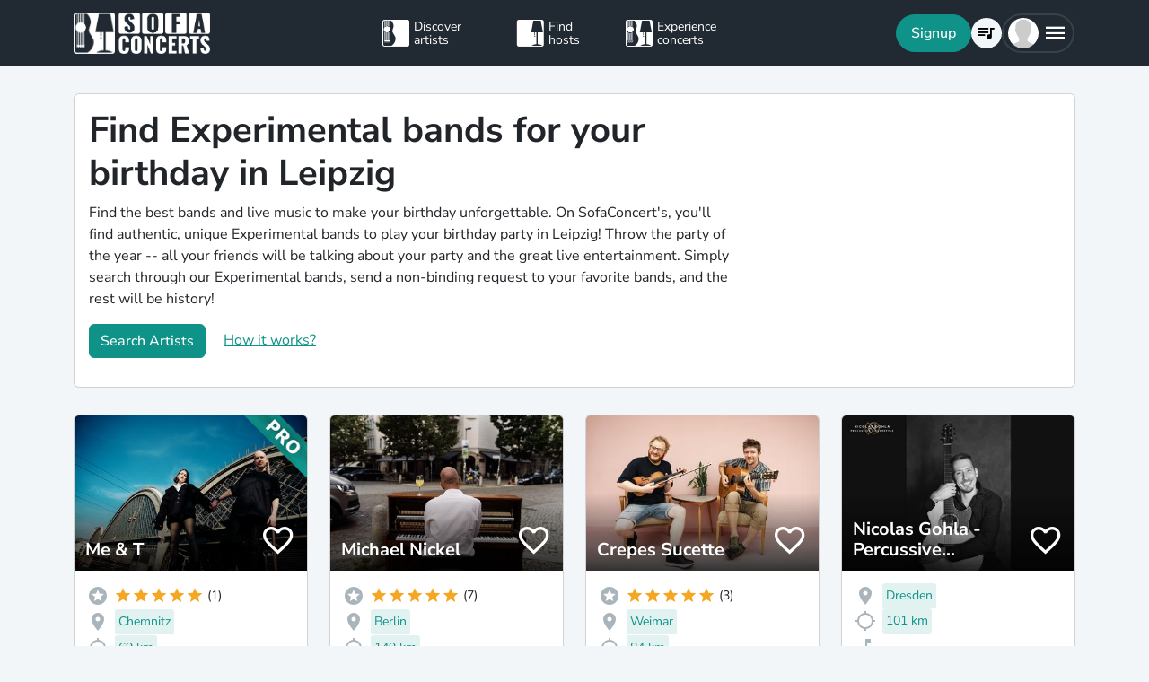

--- FILE ---
content_type: text/html; charset=utf-8
request_url: https://www.sofaconcerts.org/en/book/birthday-party/sachsen/leipzig/experimental
body_size: 21455
content:
<!DOCTYPE html>
<html  lang="en" >

<head>
  <title>

Find Experimental bands for your birthday in Leipzig

</title>
  <meta charset="utf-8">
  <meta http-equiv="X-UA-Compatible" content="IE=edge">
  <meta name="viewport" content="width=device-width, initial-scale=1.0">

  

  <meta property="fb:app_id" content="821994501180237" />
  <!-- Metatags -->
  <meta property="og:type" content="website" />
  
  <meta name="description" content="Book Experimental bands and live musicians as entertainment or a very special surprise for the next birthday party in Leipzig.">
  <meta property="og:description" content="Book Experimental bands and live musicians as entertainment or a very special surprise for the next birthday party in Leipzig." />
  <!-- Twitter Cards -->
  <meta name="twitter:card" content="summary_large_image">
  <meta name="twitter:description" content="Book Experimental bands and live musicians as entertainment or a very special surprise for the next birthday party in Leipzig.">
  
  
  <meta name="title" content="Find Experimental bands for your birthday in Leipzig">
  <meta property="og:title" content="Find Experimental bands for your birthday in Leipzig" />
  <meta name="twitter:title" content="Find Experimental bands for your birthday in Leipzig">
  
  

  

  
  <meta property="og:url" content="https://www.sofaconcerts.org/en/book/birthday-party-bands" />
  

  
  
  

  
  <link rel="canonical" href="https://www.sofaconcerts.org/en/book/birthday-party-bands" />
  

  <!-- favicon -->
  <link rel="apple-touch-icon" sizes="180x180" href="/static/favicon/apple-touch-icon.png?v=2">
  <link rel="icon" type="image/png" sizes="32x32" href="/static/favicon/favicon-32x32.png?v=2">
  <link rel="icon" type="image/png" sizes="16x16" href="/static/favicon/favicon-16x16.png?v=2">
  <link rel="manifest" href="/static/favicon/site.webmanifest?v=2">
  <link rel="mask-icon" href="/static/favicon/safari-pinned-tab.svg?v=2" color="#5bbad5">
  <meta name="msapplication-TileColor" content="#da532c">
  <meta name="theme-color" content="#ffffff">
  <meta name="template" content="sofaconcerts-wedding-base.html">

  
  

  <!-- A few globals -->
  <script type="text/javascript">
    if (localStorage.getItem('sofaCurrency')) {
      window.sc_currency = localStorage.getItem('sofaCurrency');
    }
    else {
      window.sc_currency = 'EUR';
    }
    window.sc_session = {}

    window.sc_web_host = 'https://www.sofaconcerts.org';
    window.sc_frontend_web_version = '12026011902';
    window.sc_frontend_web_host = 'https://www.sofaconcerts.org';
    window.sc_lang = 'en';
    window.sc_cache_host = "https://www.sofaconcerts.org";
    window.facebook_app_id = "821994501180237";
    window.sc_is_prod = true;
    window.sc_image_path_prefix = "https://www.sofaconcerts.org/img";
  </script>
  <script src="https://accounts.google.com/gsi/client" async></script>
  
  
<link href="/dist/css/vendor.bundle.css?b8f70a62fb901a68afdf" rel="stylesheet"><link href="/dist/css/staticLanding.bundle.css?b8f70a62fb901a68afdf" rel="stylesheet"></head>

<body>
  
  
  
  <!-- this navar assumes that the rootvm has a webapp_session running -->
<div class="fixed-top" style="background-color: var(--bs-dark)">
  <div class="container-lg">
    <nav class="navbar p-0" id="navigation-main" role="navigation" style="margin: 0 -15px">
      <a class="navbar-brand m-0" data-bind="attr: {href: '/' + selected_language()}" style="flex: 0 0 25%; padding: 0 15px;">
        <img
          alt="SofaConcerts Logo"  src="/images/general/sofaconcerts-logo-only.png"><img
          alt="SofaConcerts Logo"src="/images/general/sofaconcerts-brand-small.png"
          class="d-none d-sm-inline" style="margin-left: 4px;">
      </a>
      <div class="navbar-nav d-none d-lg-flex flex-row justify-content-between" style="flex: 0 0 40%; padding: 0 15px;">
        <a class="nav-item nav-link d-flex flex-row" data-bind="attr: {href: '/' + selected_language() + '/artists'}">
          <div class="sc-nav-icon sc-icon-artist"></div>
          <div class="sc-nav-text" data-bind="i18n:'general.artists'">
            Discover<br>artists
          </div>
        </a>
        <a class="nav-item nav-link d-flex flex-row" href="/en/hosts">
          <div class="sc-nav-icon sc-icon-host"></div>
          <div class="sc-nav-text" data-bind="i18n:'general.hosts'">
            Find<br>hosts
          </div>
        </a>
        <a class="nav-item nav-link d-flex flex-row" href="/en/concerts?q_privacy=all">
          <div class="sc-nav-icon sc-icon-concert"></div>
          <div class="sc-nav-text" data-bind="i18n:'general.concerts'">
            Experience<br>concerts
          </div>
        </a>
      </div>
      <div class="navbar-nav flex-row justify-content-end w-25 d-flex gap-3">
        <div class="sc-nav-item-wrapper" style="display: none;"
            data-bind="visible: user_logged_in() === false">
          <button class="btn btn-primary btn-lg rounded-pill my-auto" data-bs-toggle="modal" data-bs-target="#modalLogin"
            data-bind="click: () => {loginOrReg('reg')}, i18n:'registration.user.signup'"></button>
        </div>
        <div class="sc-nav-item-wrapper sc-dropdown-nav" style="display: none;" data-bind="visible: user_logged_in()">
          <div class="d-flex border rounded-pill my-auto"
            style="--bs-border-color: rgba(255, 255, 255, 0.1); --bs-border-width: 2px; padding-inline: 2px;">
            
            <div class="nav-item d-flex">
              <button class="nav-link rounded-circle p-0 btn btn-link" style="margin: 3px;" id="notificationDropdown"
                type="button" data-bs-toggle="dropdown" data-bs-auto-close="false" aria-expanded="false">
                <icon-circle params="
                  size: '34px',
                  icon: 'mdi-bell-outline',
                  icon_size: 0.75, // default: 2/3
                  bg_color: '',
                  text_color: 'text-white',
                  show_marked: webapp_session()?.user()?.notification_unread_count() > 0,
                  mark_radius: '5px',
                  mark_position: 'top-0 end-0'
                "></icon-circle>
              </button>
              <div aria-labelledby="notificationDropdown" class="dropdown-menu dropdown-menu-end sc-dropdown-menu shadow-lg border-0 border-md-light me-lg-0">
                <div class="lh-sm dropdown-header rounded-top bg-dark d-flex justify-content-between align-items-center">
                  <div class="d-flex gap-1 text-white">
                    <div class="mdi mdi-bell-outline mdi-24px"></div>
                    <div class="fw-bold my-auto" data-bind="i18n: {
                      key: 'general.notifications',
                      options: {count: webapp_session().user().notification_unread_count()}
                    }"></div>
                  </div>
                  <button class="btn btn-sm btn-outline-light mdi mdi-email-outline" data-bind="
                    enable: webapp_session().user().notification_unread_count() > 0,
                    click: (i,event) => {
                      webapp_session().user().mark_all_event_history_seen();
                      event.originalEvent.cancelBubble = true;
                    }
                  ">All read</button>
                </div>
                <div class="overflow-y-scroll sc-notification-container">
                  <!-- ko foreach: webapp_session().user().notification_events() -->
                  <div class="dropdown-item position-relative d-flex gap-3 align-items-start border-bottom" data-bind="css: {'bg-secondary bg-opacity-10': !seen_by_user()}">
                    <icon-circle class="border border-primary border-3 rounded-circle border-opacity-10" params="
                        size: '28px',
                        icon: action_icon,
                        bg_color: 'bg-primary bg-opacity-25',
                        text_color: 'text-primary'
                    "></icon-circle>
                    <div class="sc-notification-content overflow-hidden flex-grow-1 small">
                      <div class="fw-bold" data-bind="text: user_role === 'host' ? artist_name : host_name"></div>
                      <div data-bind="i18n:{key: i18nActionShort, options: {other: user_role === 'host' ? artist_name : host_name }}"></div>
                      <!-- ko foreach: changes -->
                      <div class="d-flex">
                        <div class="mdi me-1" data-bind="class: pretty_mdi"></div>
                        <div data-bind="i18n:{
                          key: 'manage_concerts.event_track_changes.fromto',
                          options: {original : pretty_oldValue, changed: pretty_newValue}
                        }"></div>
                      </div>
                      <!-- /ko -->
                      <div class="small text-secondary opacity-75 mt-1" data-bind="text: pretty_date"></div>
                      <a class="stretched-link" data-bind="attr: {href: `/manage/${user_role}/requests/${event_uuid}`}"></a>
                    </div>
                    <button class="mdi mdi-24px opacity-25 my-auto btn btn-link link-secondary sc-icon-only z-1 mdi-18px" data-bind="
                      class: seen_by_user() ? 'mdi-email-open-outline' : 'mdi-email-outline',
                      click: (item,event) => {
                        $parent.webapp_session().user().toggle_event_history_seen(item);
                        event.originalEvent.cancelBubble = true;
                    }"></button>
                  </div>
                  <!-- /ko -->
                  <!-- ko if: webapp_session().user().notification_events().length < webapp_session().user().notification_total_count() -->
                  <div class="d-flex py-2">
                    <button class="btn btn-sm btn-outline-dark mx-auto d-flex gap-1" data-bind="
                      click: (i,e) => {
                        webapp_session().user().get_event_history(webapp_session().user().notification_events().length);
                        e.originalEvent.cancelBubble = true;
                      },
                      disable: webapp_session().user().notification_loading()
                    ">
                      <div class="spinner-border spinner-border-sm" aria-hidden="true" data-bind="visible: webapp_session().user().notification_loading()"></div>
                      <div class="lh-sm" data-bind="i18n: webapp_session().user().notification_loading() ? 'general.loading_short' : 'general.load_more'"></div>
                    </button>
                  </div>
                  <!-- /ko -->
                  <!-- ko if: webapp_session().user().notification_events().length === 0 -->
                    <!-- ko if: webapp_session().user().notification_loading() -->
                    <div class="d-flex gap-1 text-secondary justify-content-center my-3">
                      <div class="spinner-border spinner-border-sm" aria-hidden="true"></div>
                      <div class="lh-1" data-bind="i18n: 'general.loading'"></div>
                    </div>
                    <!-- /ko -->
                    <!-- ko ifnot: webapp_session().user().notification_loading() -->
                    <div class="d-flex gap-1 text-secondary justify-content-center my-3 mx-2">
                      <div class="lh-1" data-bind="i18n: 'manage_concerts.overview.no_results.host'"></div>
                    </div>
                    <!-- /ko -->
                  <!-- /ko -->
                </div>
              </div>
            </div>
            
            <div class="nav-item d-flex border-start">
              <button class="nav-link rounded-circle p-0 btn btn-link" style="margin: 3px;" id="chatDropdown"
                type="button" data-bs-toggle="dropdown" data-bs-auto-close="false" aria-expanded="false">
                <icon-circle params="
                  size: '34px',
                  icon: 'mdi-message-outline',
                  bg_color: '',
                  text_color: 'text-white',
                  show_marked: webapp_session()?.user()?.chats_unread_count() > 0,
                  mark_radius: '5px',
                  mark_position: 'top-0 end-0'
                "></icon-circle>
              </button>
              <div aria-labelledby="chatDropdown" class="dropdown-menu dropdown-menu-end sc-dropdown-menu shadow-lg border-0 border-md-light me-lg-0">
                <div class="lh-sm dropdown-header rounded-top bg-dark d-flex justify-content-between align-items-center">
                  <div class="d-flex gap-1 text-white">
                    <div class="mdi mdi-message-outline mdi-24px"></div>
                    <div class="fw-bold my-auto" data-bind="i18n: {
                      key: 'general.chats._',
                      options: {count: webapp_session().user().chats_unread_count()}
                    }"></div>
                  </div>
                </div>
                <div class="overflow-y-scroll sc-notification-container">
                  <!-- ko foreach: webapp_session().user().chats() -->
                  <div class="dropdown-item position-relative d-flex gap-3 align-items-start"
                    data-bind="css: {'bg-secondary bg-opacity-10':
                      (content_type === 'Message' && !message_obj?.message_read()) ||
                      (content_type === 'CallState' && !call_state_obj?.seen_by_user()),
                      'border-top': $index() > 0
                  }">
                    <div
                      style="width: 28px; height: 28px; place-items: center; background-size: cover;"
                      class="rounded-circle text-bg-secondary bg-opacity-100 d-grid small flex-grow-0 flex-shrink-0"
                      data-bind="
                        text: (user_role === 'artist' && event_type !== 'sofaconcert' ) ? host_name.slice(0,2) : '',
                        style: { 'background-image': user_role === 'host' ? `url(${artist_profile_photo})` : event_type === 'sofaconcert' ? `url(${host_profile_photo})` : undefined }
                    "></div>
                    <div class="sc-notification-content overflow-hidden flex-grow-1 small">
                      <div class="d-flex gap-1">
                        <div class="fw-bold" data-bind="text: user_role === 'host' ? artist_name : host_name"></div>
                        <!-- ko if: unread_count > 0 -->
                        <div class="badge sc-badge bg-primary rounded-circle bg-opacity-100 fw-normal my-auto" style="width: 16px;" data-bind="
                          text: unread_count
                        "></div>
                        <!-- /ko -->
                      </div>
                      <!-- ko if: content_type === 'Message' -->
                      <div class="sc-chat-msg-text">
                        <div data-bind="html: message_obj.message"></div>
                      </div>
                      <div class="small text-secondary opacity-75 mt-1" data-bind="text: message_obj.pretty_date"></div>
                      <!-- /ko -->
                      <!-- ko if: content_type === 'CallState' -->
                      <div class="sc-chat-msg-text">
                        <div class="fst-italic" data-bind="i18n: `general.chats.call_states.${call_state_obj?.call_state}`"></div>
                        <!-- ko if: call_state_obj?.message -->
                        <div data-bind="html: call_state_obj.message"></div>
                        <!-- /ko -->
                      </div>
                      <div class="small text-secondary opacity-75 mt-1" data-bind="text: call_state_obj?.pretty_date"></div>
                      <!-- /ko -->
                      <a class="stretched-link" data-bind="attr: {href: `/manage/${user_role}/requests/${event_uuid}?chat_open=true`}"></a>
                    </div>
                    <div class="mdi mdi-24px text-secondary ms-auto my-auto opacity-25" data-bind="class: content_type === 'CallState' ? 'mdi-phone' : 'mdi-email-outline'"></div>
                  </div>
                  <!-- /ko -->
                  <!-- ko if: webapp_session().user().chats().length < webapp_session().user().chats_total_count() -->
                  <div class="d-flex py-2">
                    <button class="btn btn-sm btn-outline-dark mx-auto d-flex gap-1" data-bind="
                      click: (i,e) => {
                        webapp_session().user().get_open_chats(webapp_session().user().chats().length);
                        e.originalEvent.cancelBubble = true;
                      },
                      disable: webapp_session().user().chats_loading()
                    ">
                      <div class="spinner-border spinner-border-sm" aria-hidden="true" data-bind="visible: webapp_session().user().chats_loading()"></div>
                      <div class="lh-sm" data-bind="i18n: webapp_session().user().chats_loading() ? 'general.loading_short' : 'general.load_more'"></div>
                    </button>
                  </div>
                  <!-- /ko -->
                  <!-- ko if: webapp_session().user().chats().length === 0 -->
                    <!-- ko if: webapp_session().user().chats_loading() -->
                    <div class="d-flex gap-1 text-secondary justify-content-center my-3">
                      <div class="spinner-border spinner-border-sm" aria-hidden="true"></div>
                      <div class="lh-1" data-bind="i18n: 'general.loading'"></div>
                    </div>
                    <!-- /ko -->
                    <!-- ko ifnot: webapp_session().user().chats_loading() -->
                    <div class="d-flex gap-1 text-secondary justify-content-center my-3 mx-2">
                      <div class="lh-1" data-bind="i18n: 'manage_concerts.overview.no_results.host'"></div>
                    </div>
                    <!-- /ko -->
                  <!-- /ko -->
                </div>
              </div>
            </div>
          </div>
        </div>
        
        <div class="sc-nav-item-wrapper">
          <div class="nav-item sc-dropdown-nav d-flex">
            <a class="nav-link my-auto rounded-pill p-0 btn btn-link" id="navCart" type="button"
                aria-expanded="false" data-bind="attr: {href: '/'  + selected_language() + '/artists/invite-list'}">
              <icon-circle params="
                size: '34px',
                icon: 'mdi-playlist-music',
                bg_color: '',
                count: cart_count,
                text_color: 'text-bg-light',
              "></icon-circle>
            </a>
          </div>
        </div>
        
        <div class="sc-nav-item-wrapper">
          <div class="nav-item sc-dropdown-nav me-3 d-flex">
            <a class="nav-link d-flex my-auto rounded-pill p-0" href="#" id="mainMenuDropdown" role="button"
              data-bs-auto-close="outside"
              data-bs-toggle="dropdown"
              aria-haspopup="true"
              aria-expanded="false"
            >
              <div style="width: 34px; height: 34px; place-items: center; background-size: cover;" class="rounded-circle text-bg-light d-grid" data-bind="
                text: !user()?.avatar_url() ? user()?.display_name().slice(0,2) : '',
                style: { 'background-image': !user_logged_in() ? 'url(/static/img/avatar.png)' : user()?.avatar_url()}
              "></div>
              <div class="mdi mdi-menu lh-1 sc-mdi-menu" style="font-size: 28px;"></div>
            </a>
            <div aria-labelledby="mainMenuDropdown" class="dropdown-menu dropdown-menu-end sc-dropdown-menu shadow-lg border-0 border-md-light" style="width: 240px;">
              <!-- ko ifnot: user_logged_in() -->
              <div class="sc-dropdown-item order-first">
                <a class="dropdown-item rounded-top" href='#' data-bs-toggle="modal" data-bs-target="#modalLogin" data-bind="click: () => {loginOrReg('login')}">
                  <div class="mdi mdi-login sc-dropdown-item-icon"></div>
                  <div class="sc-dropdown-item-text" data-bind="i18n:'registration.user.login'">Anmelden</div>
                </a>
              </div>
              <!-- /ko -->
              <!-- ko if: user_logged_in() -->
              <div class="lh-sm dropdown-header rounded-top bg-dark d-flex flex-column justify-content-center">
                <div class="fw-bold text-white text-truncate" data-bind="text:webapp_session().user().display_name()"></div>
                <div class="fw-normal text-truncate" data-bind="text:webapp_session().user().email_address()"></div>
              </div>
              <div class="dropdown-divider"></div>
              <div class="sc-dropdown-item">
                <a class="dropdown-item" href='/en/dashboard'>
                  <div class="mdi mdi-home-outline sc-dropdown-item-icon"></div>
                  <div class="sc-dropdown-item-text" data-bind="i18n:'general.menu.dashboard'"></div>
                </a>
              </div>
              <!-- ko ifnot: user()?.artist().artist_uuid()-->
              <div class="sc-dropdown-item">
                <a class="dropdown-item" href="/en/manage/host/requests">
                  <div class="mdi mdi-music-clef-treble sc-dropdown-item-icon"></div>
                  <div class="sc-dropdown-item-text" data-bind="i18n:'general.menu.events.overview'"></div>
                </a>
              </div>
              <!-- /ko -->
              <!-- ko if: (user()?.artist().artist_uuid() && !user()?.host().host_uuid() && !user()?.has_associated_host_events()) -->
              <div class="sc-dropdown-item">
                <a class="dropdown-item" href="/en/manage/artist/requests">
                  <div class="mdi mdi-music-clef-treble sc-dropdown-item-icon"></div>
                  <div class="sc-dropdown-item-text" data-bind="i18n:'general.menu.events.overview'"></div>
                </a>
              </div>
              <!-- /ko -->
              <!-- ko if: user()?.artist().artist_uuid() && (user()?.host().host_uuid() || user()?.has_associated_host_events()) -->
              <div class="sc-dropdown-item">
                <a class="dropdown-item" data-bind="click:()=>{show_event_section(!show_event_section())}">
                  <div class="mdi sc-dropdown-item-icon"
                    data-bind="class: show_event_section() ? 'mdi-chevron-down' : 'mdi-chevron-right'"></div>
                  <div class="sc-dropdown-item-text" data-bind="i18n:'general.menu.events._'"></div>
                </a>
              </div>
              <div data-bind="slideVisible:show_event_section"
                class="sc-dropdown-item">
                <a class="dropdown-item ps-4" href="/en/manage/artist/requests">
                  <div class="mdi mdi-music-clef-treble sc-dropdown-item-icon"></div>
                  <div class="sc-dropdown-item-text" data-bind="i18n:'general.menu.events.artist'"></div>
                </a>
              </div>
              <div data-bind="slideVisible:show_event_section"
                class="sc-dropdown-item">
                <a class="dropdown-item ps-4" href="/en/manage/host/requests">
                  <div class="mdi mdi-music-clef-treble sc-dropdown-item-icon"></div>
                  <div class="sc-dropdown-item-text" data-bind="i18n:'general.menu.events.host'"></div>
                </a>
              </div>
              <!-- /ko -->
              <div class="sc-dropdown-item">
                <a class="dropdown-item" href="/en/manage/account">
                  <div class="mdi mdi-cog sc-dropdown-item-icon"></div>
                  <div class="sc-dropdown-item-text" data-bind="i18n:'general.menu.account'"></div>
                </a>
              </div>
              <!-- /ko -->
              <!-- ko if: !user()?.artist().artist_uuid() && !user()?.host().host_uuid() && user_logged_in() -->
              <div class="dropdown-divider"></div>
              <div class="sc-dropdown-item">
                <a class="dropdown-item" href="/en/manage/host/edit/basic">
                  <div class="mdi mdi-sofa-outline sc-dropdown-item-icon"></div>
                  <div class="sc-dropdown-item-text" data-bind="i18n: 'general.menu.create_host'"></div>
                </a>
              </div>
              <!-- /ko -->
              
              <div class="dropdown-divider"></div>
              <div class="sc-dropdown-item">
                <a class="dropdown-item" data-bind="attr: {href: '/' + selected_language() + '/artists/search/fav'}">
                  <div class="mdi mdi-heart-outline sc-dropdown-item-icon"></div>
                  <div class="sc-dropdown-item-text" data-bind="i18n: 'general.menu.favlist'"></div>
                </a>
              </div>
              <div class="sc-dropdown-item">
                <a class="dropdown-item" data-bind="
                  attr: {href: '/' + selected_language() + '/page/info'},
                  css: {'rounded-bottom': !user_logged_in()}
                ">
                  <div class="mdi mdi-help sc-dropdown-item-icon"></div>
                  <div class="sc-dropdown-item-text" data-bind="i18n: 'general.menu.contact'"></div>
                </a>
              </div>
              
              <div class="d-block d-md-none flex-grow-1"></div>
              <div class="d-block d-lg-none" data-bind="class: !user_logged_in() ? 'order-first border-top' : ''">
                <div class="sc-dropdown-item">
                  <a class="dropdown-item" data-bind="attr: {href: '/' + selected_language() + '/artists'}">
                    <div class="sc-icon-artist sc-dropdown-item-icon"></div>
                    <div class="sc-dropdown-item-text" data-bind="i18n:'general.artists'"></div>
                  </a>
                </div>
                <div class="sc-dropdown-item">
                  <a class="dropdown-item" href="/en/hosts">
                    <div class="sc-icon-host sc-dropdown-item-icon"></div>
                    <div class="sc-dropdown-item-text" data-bind="i18n:'general.hosts'"></div>
                  </a>
                </div>
                <div class="sc-dropdown-item">
                  <a class="dropdown-item" href="/en/concerts?q_privacy=all">
                    <div class="sc-icon-concert sc-dropdown-item-icon"></div>
                    <div class="sc-dropdown-item-text" data-bind="i18n:'general.concerts'"></div>
                  </a>
                </div>
              </div>
              <!-- ko ifnot: user_logged_in -->
              <div class="d-flex d-lg-none text-center mb-3 justify-content-center gap-1">
                <img style="max-height: 46px; filter: contrast(60%)" alt="SofaConcerts - Logo" src="/images/general/sofaconcerts-logo-only.png">
                <img style="max-height: 46px; filter: contrast(60%)" alt="SofaConcerts - Live-Musik &amp; Bands für Dein Event" src="/images/general/sofaconcerts-brand-small.png">
              </div>
              <!-- /ko -->
              
              <!-- ko if: user_logged_in -->
              <div class="dropdown-divider"></div>
              <div class="sc-dropdown-item">
                <a class="dropdown-item rounded-bottom" href='#' data-bind="click:webapp_session().end_session">
                  <div class="mdi mdi-logout sc-dropdown-item-icon"></div>
                  <div class="sc-dropdown-item-text"
                    data-bind="i18n:'general.menu.logout'"></div>
                </a>
              </div>
              <!-- /ko -->
            </div>
          </div>
        </div>
      </div>
    </nav>
  </div>
</div>





  <div id="sc-main" data-template="base.html">
    






<!-- need to defined a base url for history -->



<style>
@media(max-width:500px){
    h1 {
        font-size:1.5rem;
    }
}
</style>


<script type="text/javascript">
    window.sc_artist_search_query = "/de/artists?event_type=birthday-party&amp;genre[]=experimental";
    
    window.sc_location_name = "leipzig";
    window.sc_latitude = "51.3396955";
    window.sc_longitude = "12.373074699999961";
    
</script>

<div class="container-lg" style="margin-top: 30px">
    <div class="row">
        <div class="col-12 ">
            <div class="card pe-0" style="margin-bottom: 30px;">
                <div class="card-body">
                    <div class="row">
                        <div class="col-12 col-lg-8">
                            <h1>Find Experimental bands for your birthday in Leipzig</h1>
                            <p >Find the best bands and live music to make your birthday unforgettable. On SofaConcert&#39;s, you&#39;ll find authentic, unique Experimental bands to play your birthday party in Leipzig! Throw the party of the year -- all your friends will be talking about your party and the great live entertainment. Simply search through our Experimental bands, send a non-binding request to your favorite bands, and the rest will be history!</p>
                            <p>
                            <button class=" btn btn-primary"
                            data-bs-toggle="modal" data-bs-target="#modalArtistSearch">
                            Search Artists</button>
                            <a class="mt-2 mt-sm-0 ms-0 ms-sm-3 d-sm-inline d-inline-block" href="#"
                                data-bs-toggle="modal"
                                data-bs-target="#modalHowDoesItwork">
                            How it works?</a>
                            </p>
                        </div>

                   </div>
                </div>
            </div><!-- closes card -->
            <div class="row row-cols-1  row-cols-sm-2
                row-cols-md-3 row-cols-lg-4" id="initial-artists"
                style="min-height:1500px">

                
                
                
                
                <artist-tile-component class='col d-flex' style='margin-bottom: 30px;' data-bind='
                  component: {
                    name : "artist-tile",
                    params: {
                      username: "MeandT",
                      lookup_data: false,
                      artist:{ "artist_name":`Me &amp; T`,
                        "username":"MeandT",
                        "artist_uuid" : "9e368180-7964-488d-b7f0-19b3b36f689c",
                        "version":"pro",
                        "slogan": `Join us on our pop experiment about life as it is!`,
                        "genres": [
                            "alternative",
                            "experimental",
                            "other",
                            "pop",
                            "singer songwriter",],

                        "locations": [
                                {
    &#34;country&#34;: &#34;Germany&#34;,
    &#34;latitude&#34;: 51.3396955,
    &#34;location_name&#34;: &#34;Leipzig&#34;,
    &#34;location_uuid&#34;: &#34;1379c48d-c709-444b-8290-b3f289edebad&#34;,
    &#34;longitude&#34;: 12.3730747,
    &#34;region&#34;: &#34;Leipzig, Deutschland&#34;
},
                        
                                {
    &#34;country&#34;: &#34;Germany&#34;,
    &#34;latitude&#34;: 49.45428810000001,
    &#34;location_name&#34;: &#34;N\u00fcrnberg&#34;,
    &#34;location_uuid&#34;: &#34;9234857b-15a0-4d81-9baf-55da2cdf9b14&#34;,
    &#34;longitude&#34;: 11.0745641,
    &#34;region&#34;: &#34;N\u00fcrnberg, DE&#34;
},
                        
                                {
    &#34;country&#34;: &#34;Germany&#34;,
    &#34;latitude&#34;: 50.8282222,
    &#34;location_name&#34;: &#34;Chemnitz&#34;,
    &#34;location_uuid&#34;: &#34;d7288d74-d243-4def-aaed-e3b2324c90cb&#34;,
    &#34;longitude&#34;: 12.9208547,
    &#34;region&#34;: &#34;Chemnitz, Deutschland&#34;
},
                        ],
                        
                        "nearest_location_uuid" : "d7288d74-d243-4def-aaed-e3b2324c90cb",
                        
                        
                        "distance_in_m" : "68636.65288774",
                        
                        "rating_stats": {
    &#34;average&#34;: 5.0,
    &#34;count&#34;: 1
},
                        "fee_min": "620",
                        "fee_mid": "620",
                        "fee_max": "620",
                        "fee_currency": "EUR",
                        "profile_photo": {
                            "preview_path_url":"https://sofaconcerts-org-preview.s3.eu-central-1.amazonaws.com/04b7ede0-46b3-4793-a0e4-dd8967127cae.jpg",
                        }
                      },
                      rootvm: rootvm,
                      show_location: true,
                      show_genres: true,
                      
                        "selected_genre" : "experimental",
                      
                      selected_event_type: "birthday",
                      show_rating: true,
                      show_slogan: true,
                      show_fee: true,
                      show_favorite_btn: true,
                      show_distance: true,
                      new_window: false,
                      use_page_href: false,
                      lazy_load: false
                    }}'>
                </artist-tile-component>
                
                
                
                
                <artist-tile-component class='col d-flex' style='margin-bottom: 30px;' data-bind='
                  component: {
                    name : "artist-tile",
                    params: {
                      username: "MichaelNickel",
                      lookup_data: false,
                      artist:{ "artist_name":`Michael Nickel`,
                        "username":"MichaelNickel",
                        "artist_uuid" : "9d7812d8-f7ae-4ef8-9adb-1d751329513c",
                        "version":"published",
                        "slogan": `Der neoklassische Komponist bei Sofaconcerts `,
                        "genres": [
                            "classical",
                            "experimental",
                            "instrumental",
                            "other",],

                        "locations": [
                                {
    &#34;country&#34;: &#34;Germany&#34;,
    &#34;latitude&#34;: 52.5200066,
    &#34;location_name&#34;: &#34;Berlin &#34;,
    &#34;location_uuid&#34;: &#34;c335001d-8265-4b5e-b8b4-d254b473a480&#34;,
    &#34;longitude&#34;: 13.404954,
    &#34;region&#34;: &#34;Berlin D&#34;
},
                        ],
                        
                        "nearest_location_uuid" : "c335001d-8265-4b5e-b8b4-d254b473a480",
                        
                        
                        "distance_in_m" : "149278.05546548",
                        
                        "rating_stats": {
    &#34;average&#34;: 5.0,
    &#34;count&#34;: 7
},
                        "fee_min": "400",
                        "fee_mid": "750",
                        "fee_max": "2000",
                        "fee_currency": "EUR",
                        "profile_photo": {
                            "preview_path_url":"https://sofaconcerts-org-preview.s3.eu-central-1.amazonaws.com/fb8a2886-4a3c-4f8b-a369-e709c8f543b6.jpg",
                        }
                      },
                      rootvm: rootvm,
                      show_location: true,
                      show_genres: true,
                      
                        "selected_genre" : "experimental",
                      
                      selected_event_type: "birthday",
                      show_rating: true,
                      show_slogan: true,
                      show_fee: true,
                      show_favorite_btn: true,
                      show_distance: true,
                      new_window: false,
                      use_page_href: false,
                      lazy_load: false
                    }}'>
                </artist-tile-component>
                
                
                
                
                <artist-tile-component class='col d-flex' style='margin-bottom: 30px;' data-bind='
                  component: {
                    name : "artist-tile",
                    params: {
                      username: "CrepesSucette",
                      lookup_data: false,
                      artist:{ "artist_name":`Crepes Sucette`,
                        "username":"CrepesSucette",
                        "artist_uuid" : "33adff2a-c990-4a85-9989-582f502623d9",
                        "version":"published",
                        "slogan": `Straßenmusik aus Weimar und der Welt`,
                        "genres": [
                            "alternative",
                            "experimental",
                            "folk",
                            "instrumental",
                            "world music",],

                        "locations": [
                                {
    &#34;country&#34;: &#34;Germany&#34;,
    &#34;latitude&#34;: 52.2688736,
    &#34;location_name&#34;: &#34;Braunschweig &#34;,
    &#34;location_uuid&#34;: &#34;be64cb9e-7db9-47fe-a62e-30b17c15a22b&#34;,
    &#34;longitude&#34;: 10.5267696,
    &#34;region&#34;: &#34;Braunschweig D&#34;
},
                        
                                {
    &#34;country&#34;: &#34;Germany&#34;,
    &#34;latitude&#34;: 50.9794934,
    &#34;location_name&#34;: &#34;Weimar&#34;,
    &#34;location_uuid&#34;: &#34;36d8e99c-151a-4669-94d4-d979ab364464&#34;,
    &#34;longitude&#34;: 11.3235439,
    &#34;region&#34;: &#34;Weimar, Deutschland&#34;
},
                        
                                {
    &#34;country&#34;: &#34;Germany&#34;,
    &#34;latitude&#34;: 50.9847679,
    &#34;location_name&#34;: &#34;Erfurt&#34;,
    &#34;location_uuid&#34;: &#34;c38b008a-410c-43ca-be80-f69966ffa9c3&#34;,
    &#34;longitude&#34;: 11.0298799,
    &#34;region&#34;: &#34;Erfurt, Deutschland&#34;
},
                        ],
                        
                        "nearest_location_uuid" : "36d8e99c-151a-4669-94d4-d979ab364464",
                        
                        
                        "distance_in_m" : "83644.36994848",
                        
                        "rating_stats": {
    &#34;average&#34;: 5.0,
    &#34;count&#34;: 3
},
                        "fee_min": "550",
                        "fee_mid": "850",
                        "fee_max": "1000",
                        "fee_currency": "EUR",
                        "profile_photo": {
                            "preview_path_url":"https://sofaconcerts-org-preview.s3.eu-central-1.amazonaws.com/a257a79c-d4ef-4153-b6bb-cce570122845.jpg",
                        }
                      },
                      rootvm: rootvm,
                      show_location: true,
                      show_genres: true,
                      
                        "selected_genre" : "experimental",
                      
                      selected_event_type: "birthday",
                      show_rating: true,
                      show_slogan: true,
                      show_fee: true,
                      show_favorite_btn: true,
                      show_distance: true,
                      new_window: false,
                      use_page_href: false,
                      lazy_load: false
                    }}'>
                </artist-tile-component>
                
                
                
                
                <artist-tile-component class='col d-flex' style='margin-bottom: 30px;' data-bind='
                  component: {
                    name : "artist-tile",
                    params: {
                      username: "NicolasGohla-PercussiveFingerstyle",
                      lookup_data: false,
                      artist:{ "artist_name":`Nicolas Gohla - Percussive Fingerstyle`,
                        "username":"NicolasGohla-PercussiveFingerstyle",
                        "artist_uuid" : "be52e977-6a5f-4685-8f82-fdc1937e2ca0",
                        "version":"published",
                        "slogan": `Entertainment, Culture, Emotions - Music for Events to be remembered`,
                        "genres": [
                            "experimental",
                            "instrumental",
                            "lounge",
                            "world music",],

                        "locations": [
                                {
    &#34;country&#34;: &#34;Germany&#34;,
    &#34;latitude&#34;: 51.0504088,
    &#34;location_name&#34;: &#34;Dresden&#34;,
    &#34;location_uuid&#34;: &#34;ddb3d92e-70ef-4c59-bcf1-392d095cc54f&#34;,
    &#34;longitude&#34;: 13.7372621,
    &#34;region&#34;: &#34;Dresden, Deutschland&#34;
},
                        ],
                        
                        "nearest_location_uuid" : "ddb3d92e-70ef-4c59-bcf1-392d095cc54f",
                        
                        
                        "distance_in_m" : "100643.37275831",
                        
                        "rating_stats": {
    &#34;average&#34;: 0.0,
    &#34;count&#34;: 0
},
                        "fee_min": "590",
                        "fee_mid": "1000",
                        "fee_max": "1000",
                        "fee_currency": "EUR",
                        "profile_photo": {
                            "preview_path_url":"https://sofaconcerts-org-preview.s3.eu-central-1.amazonaws.com/fef00d91-244d-44d5-a040-cf5350acbd56.jpg",
                        }
                      },
                      rootvm: rootvm,
                      show_location: true,
                      show_genres: true,
                      
                        "selected_genre" : "experimental",
                      
                      selected_event_type: "birthday",
                      show_rating: true,
                      show_slogan: true,
                      show_fee: true,
                      show_favorite_btn: true,
                      show_distance: true,
                      new_window: false,
                      use_page_href: false,
                      lazy_load: false
                    }}'>
                </artist-tile-component>
                
                
                
                
                <artist-tile-component class='col d-flex' style='margin-bottom: 30px;' data-bind='
                  component: {
                    name : "artist-tile",
                    params: {
                      username: "Euphoniques",
                      lookup_data: false,
                      artist:{ "artist_name":`Euphoniques`,
                        "username":"Euphoniques",
                        "artist_uuid" : "2f2d470e-de59-43e8-8cc7-47ae307946b6",
                        "version":"published",
                        "slogan": `Euphoniques ist eine Band aus Wien, deren Musik eine Mischung aus modernen Neo-Soul Melodien, R&amp;B-Grooves und Pop ist. `,
                        "genres": [
                            "electronic",
                            "experimental",
                            "hiphop",
                            "R&amp;B",
                            "soul",],

                        "locations": [
                                {
    &#34;country&#34;: &#34;Germany&#34;,
    &#34;latitude&#34;: 52.52000659999999,
    &#34;location_name&#34;: &#34;Berlin&#34;,
    &#34;location_uuid&#34;: &#34;456c2321-f03f-4cf9-be73-05a0459b341c&#34;,
    &#34;longitude&#34;: 13.404953999999975,
    &#34;region&#34;: &#34;Berlin D&#34;
},
                        
                                {
    &#34;country&#34;: &#34;Austria&#34;,
    &#34;latitude&#34;: 47.80949,
    &#34;location_name&#34;: &#34;Salzburg &#34;,
    &#34;location_uuid&#34;: &#34;abaca503-b793-4e02-8628-adc7d91ff731&#34;,
    &#34;longitude&#34;: 13.055010000000038,
    &#34;region&#34;: &#34;Salzburg A&#34;
},
                        
                                {
    &#34;country&#34;: &#34;Austria&#34;,
    &#34;latitude&#34;: 48.2081743,
    &#34;location_name&#34;: &#34;Wien &#34;,
    &#34;location_uuid&#34;: &#34;a34f194d-4e82-4f7d-a3af-a7f8e8eb7975&#34;,
    &#34;longitude&#34;: 16.37381890000006,
    &#34;region&#34;: &#34;Wien A&#34;
},
                        ],
                        
                        "nearest_location_uuid" : "456c2321-f03f-4cf9-be73-05a0459b341c",
                        
                        
                        "distance_in_m" : "149278.05546548",
                        
                        "rating_stats": {
    &#34;average&#34;: 0.0,
    &#34;count&#34;: 0
},
                        "fee_min": "1100",
                        "fee_mid": "2750",
                        "fee_max": "4400",
                        "fee_currency": "EUR",
                        "profile_photo": {
                            "preview_path_url":"https://sofaconcerts-org-preview.s3.eu-central-1.amazonaws.com/de89701f-1fed-4445-aaeb-3aef25f01558.jpg",
                        }
                      },
                      rootvm: rootvm,
                      show_location: true,
                      show_genres: true,
                      
                        "selected_genre" : "experimental",
                      
                      selected_event_type: "birthday",
                      show_rating: true,
                      show_slogan: true,
                      show_fee: true,
                      show_favorite_btn: true,
                      show_distance: true,
                      new_window: false,
                      use_page_href: false,
                      lazy_load: false
                    }}'>
                </artist-tile-component>
                
                
                
                
                <artist-tile-component class='col d-flex' style='margin-bottom: 30px;' data-bind='
                  component: {
                    name : "artist-tile",
                    params: {
                      username: "MoraMothaus",
                      lookup_data: false,
                      artist:{ "artist_name":`Mora Mothaus`,
                        "username":"MoraMothaus",
                        "artist_uuid" : "031ac620-5829-4c9d-8887-f9ee8cc6004f",
                        "version":"published",
                        "slogan": `shapeshifting creature, breaking down barriers of words and constructs with genre-bending songwriting and eclectic performances`,
                        "genres": [
                            "alternative",
                            "experimental",
                            "folk",
                            "indie",
                            "singer songwriter",],

                        "locations": [
                                {
    &#34;country&#34;: &#34;United Kingdom&#34;,
    &#34;latitude&#34;: 51.5073509,
    &#34;location_name&#34;: &#34;London&#34;,
    &#34;location_uuid&#34;: &#34;24d53198-0eb0-4dcb-9fc5-fd4847946bfb&#34;,
    &#34;longitude&#34;: -0.12775829999998223,
    &#34;region&#34;: &#34;London, UK&#34;
},
                        
                                {
    &#34;country&#34;: &#34;Japan&#34;,
    &#34;latitude&#34;: 35.6803997,
    &#34;location_name&#34;: &#34;Tokyo&#34;,
    &#34;location_uuid&#34;: &#34;23c00d32-4688-425c-a65b-5cacc7d35b59&#34;,
    &#34;longitude&#34;: 139.76901739999994,
    &#34;region&#34;: &#34;Tokyo, Japan&#34;
},
                        
                                {
    &#34;country&#34;: &#34;Germany&#34;,
    &#34;latitude&#34;: 52.52000659999999,
    &#34;location_name&#34;: &#34;Berlin&#34;,
    &#34;location_uuid&#34;: &#34;456c2321-f03f-4cf9-be73-05a0459b341c&#34;,
    &#34;longitude&#34;: 13.404953999999975,
    &#34;region&#34;: &#34;Berlin D&#34;
},
                        ],
                        
                        "nearest_location_uuid" : "456c2321-f03f-4cf9-be73-05a0459b341c",
                        
                        
                        "distance_in_m" : "149278.05546548",
                        
                        "rating_stats": {
    &#34;average&#34;: 0.0,
    &#34;count&#34;: 0
},
                        "fee_min": "110",
                        "fee_mid": "170",
                        "fee_max": "330",
                        "fee_currency": "EUR",
                        "profile_photo": {
                            "preview_path_url":"https://sofaconcerts-org-preview.s3.eu-central-1.amazonaws.com/cf3c74f3-a613-43bf-8517-34bee623e925.jpg",
                        }
                      },
                      rootvm: rootvm,
                      show_location: true,
                      show_genres: true,
                      
                        "selected_genre" : "experimental",
                      
                      selected_event_type: "birthday",
                      show_rating: true,
                      show_slogan: true,
                      show_fee: true,
                      show_favorite_btn: true,
                      show_distance: true,
                      new_window: false,
                      use_page_href: false,
                      lazy_load: false
                    }}'>
                </artist-tile-component>
                
                
                
                
                <artist-tile-component class='col d-flex' style='margin-bottom: 30px;' data-bind='
                  component: {
                    name : "artist-tile",
                    params: {
                      username: "AndreasLoh",
                      lookup_data: false,
                      artist:{ "artist_name":`Andreas Loh`,
                        "username":"AndreasLoh",
                        "artist_uuid" : "9bd5cfb8-71be-4f5b-924c-9383437ae818",
                        "version":"published",
                        "slogan": `hypnotic and breathtaking Pianomusic played with extraordinary depth and soul`,
                        "genres": [
                            "classical",
                            "experimental",
                            "instrumental",
                            "jazz",
                            "world music",],

                        "locations": [
                                {
    &#34;country&#34;: &#34;Germany&#34;,
    &#34;latitude&#34;: 52.52000659999999,
    &#34;location_name&#34;: &#34;Berlin&#34;,
    &#34;location_uuid&#34;: &#34;456c2321-f03f-4cf9-be73-05a0459b341c&#34;,
    &#34;longitude&#34;: 13.404953999999975,
    &#34;region&#34;: &#34;Berlin D&#34;
},
                        ],
                        
                        "nearest_location_uuid" : "456c2321-f03f-4cf9-be73-05a0459b341c",
                        
                        
                        "distance_in_m" : "149278.05546548",
                        
                        "rating_stats": {
    &#34;average&#34;: 0.0,
    &#34;count&#34;: 0
},
                        "fee_min": "390",
                        "fee_mid": "390",
                        "fee_max": "1320",
                        "fee_currency": "EUR",
                        "profile_photo": {
                            "preview_path_url":"https://www.sofaconcerts.org/img/preview/96cbdada-81b9-4a89-aa77-c60ad3d01244.jpg",
                        }
                      },
                      rootvm: rootvm,
                      show_location: true,
                      show_genres: true,
                      
                        "selected_genre" : "experimental",
                      
                      selected_event_type: "birthday",
                      show_rating: true,
                      show_slogan: true,
                      show_fee: true,
                      show_favorite_btn: true,
                      show_distance: true,
                      new_window: false,
                      use_page_href: false,
                      lazy_load: false
                    }}'>
                </artist-tile-component>
                
                
                
                
                <artist-tile-component class='col d-flex' style='margin-bottom: 30px;' data-bind='
                  component: {
                    name : "artist-tile",
                    params: {
                      username: "NoahsBoat",
                      lookup_data: false,
                      artist:{ "artist_name":`Noahs Boat`,
                        "username":"NoahsBoat",
                        "artist_uuid" : "9f06f342-3f69-4ad1-a60f-ba3b6e8ee128",
                        "version":"published",
                        "slogan": `Lauscht und fühlt euch frei...`,
                        "genres": [
                            "electronic",
                            "experimental",
                            "instrumental",
                            "lounge",
                            "reggae",],

                        "locations": [
                                {
    &#34;country&#34;: &#34;Germany&#34;,
    &#34;latitude&#34;: 52.52000659999999,
    &#34;location_name&#34;: &#34;Berlin&#34;,
    &#34;location_uuid&#34;: &#34;456c2321-f03f-4cf9-be73-05a0459b341c&#34;,
    &#34;longitude&#34;: 13.404953999999975,
    &#34;region&#34;: &#34;Berlin D&#34;
},
                        ],
                        
                        "nearest_location_uuid" : "456c2321-f03f-4cf9-be73-05a0459b341c",
                        
                        
                        "distance_in_m" : "149278.05546548",
                        
                        "rating_stats": {
    &#34;average&#34;: 0.0,
    &#34;count&#34;: 0
},
                        "fee_min": "830",
                        "fee_mid": "2200",
                        "fee_max": "5500",
                        "fee_currency": "EUR",
                        "profile_photo": {
                            "preview_path_url":"https://www.sofaconcerts.org/img/preview/d0d9a031-9248-4551-a077-061af7295396.jpg",
                        }
                      },
                      rootvm: rootvm,
                      show_location: true,
                      show_genres: true,
                      
                        "selected_genre" : "experimental",
                      
                      selected_event_type: "birthday",
                      show_rating: true,
                      show_slogan: true,
                      show_fee: true,
                      show_favorite_btn: true,
                      show_distance: true,
                      new_window: false,
                      use_page_href: false,
                      lazy_load: false
                    }}'>
                </artist-tile-component>
                
                
                
                
                <artist-tile-component class='col d-flex' style='margin-bottom: 30px;' data-bind='
                  component: {
                    name : "artist-tile",
                    params: {
                      username: "SolarPoweredMoonTown",
                      lookup_data: false,
                      artist:{ "artist_name":`Solar Powered Moon Town`,
                        "username":"SolarPoweredMoonTown",
                        "artist_uuid" : "13d1034a-8741-4a4b-aa3b-014fb2840960",
                        "version":"published",
                        "slogan": `Dreamy, melodic experimental pop`,
                        "genres": [
                            "alternative",
                            "electronic",
                            "experimental",
                            "indie",
                            "pop",],

                        "locations": [
                                {
    &#34;country&#34;: &#34;Germany&#34;,
    &#34;latitude&#34;: 52.5200066,
    &#34;location_name&#34;: &#34;Berlin &#34;,
    &#34;location_uuid&#34;: &#34;c335001d-8265-4b5e-b8b4-d254b473a480&#34;,
    &#34;longitude&#34;: 13.404954,
    &#34;region&#34;: &#34;Berlin D&#34;
},
                        
                                {
    &#34;country&#34;: &#34;Germany&#34;,
    &#34;latitude&#34;: 50.0492047,
    &#34;location_name&#34;: &#34;Schweinfurt&#34;,
    &#34;location_uuid&#34;: &#34;35bc4718-ad91-421d-b58a-19a771173083&#34;,
    &#34;longitude&#34;: 10.2194228,
    &#34;region&#34;: &#34;Bayern&#34;
},
                        ],
                        
                        "nearest_location_uuid" : "c335001d-8265-4b5e-b8b4-d254b473a480",
                        
                        
                        "distance_in_m" : "149278.05546548",
                        
                        "rating_stats": {
    &#34;average&#34;: 5.0,
    &#34;count&#34;: 4
},
                        "fee_min": "150",
                        "fee_mid": "280",
                        "fee_max": "550",
                        "fee_currency": "EUR",
                        "profile_photo": {
                            "preview_path_url":"https://sofaconcerts-org-preview.s3.eu-central-1.amazonaws.com/35c047c0-4ad6-45a3-ac64-bbbba0f05b27.jpg",
                        }
                      },
                      rootvm: rootvm,
                      show_location: true,
                      show_genres: true,
                      
                        "selected_genre" : "experimental",
                      
                      selected_event_type: "birthday",
                      show_rating: true,
                      show_slogan: true,
                      show_fee: true,
                      show_favorite_btn: true,
                      show_distance: true,
                      new_window: false,
                      use_page_href: false,
                      lazy_load: false
                    }}'>
                </artist-tile-component>
                
                
                
                
                <artist-tile-component class='col d-flex' style='margin-bottom: 30px;' data-bind='
                  component: {
                    name : "artist-tile",
                    params: {
                      username: "K.Zia",
                      lookup_data: false,
                      artist:{ "artist_name":`K.Zia`,
                        "username":"K.Zia",
                        "artist_uuid" : "14c62116-d3a4-496c-b748-c829c25119c2",
                        "version":"published",
                        "slogan": `A trip through my K.Universe`,
                        "genres": [
                            "experimental",
                            "R&amp;B",
                            "singer songwriter",
                            "soul",
                            "world music",],

                        "locations": [
                                {
    &#34;country&#34;: &#34;Germany&#34;,
    &#34;latitude&#34;: 52.52000659999999,
    &#34;location_name&#34;: &#34;Berlin&#34;,
    &#34;location_uuid&#34;: &#34;456c2321-f03f-4cf9-be73-05a0459b341c&#34;,
    &#34;longitude&#34;: 13.404953999999975,
    &#34;region&#34;: &#34;Berlin D&#34;
},
                        ],
                        
                        "nearest_location_uuid" : "456c2321-f03f-4cf9-be73-05a0459b341c",
                        
                        
                        "distance_in_m" : "149278.05546548",
                        
                        "rating_stats": {
    &#34;average&#34;: 5.0,
    &#34;count&#34;: 2
},
                        "fee_min": "220",
                        "fee_mid": "440",
                        "fee_max": "660",
                        "fee_currency": "EUR",
                        "profile_photo": {
                            "preview_path_url":"https://www.sofaconcerts.org/img/preview/87964c6e-01e8-4ace-ba21-355b7e46c052.jpg",
                        }
                      },
                      rootvm: rootvm,
                      show_location: true,
                      show_genres: true,
                      
                        "selected_genre" : "experimental",
                      
                      selected_event_type: "birthday",
                      show_rating: true,
                      show_slogan: true,
                      show_fee: true,
                      show_favorite_btn: true,
                      show_distance: true,
                      new_window: false,
                      use_page_href: false,
                      lazy_load: false
                    }}'>
                </artist-tile-component>
                
                
                
                
                <artist-tile-component class='col d-flex' style='margin-bottom: 30px;' data-bind='
                  component: {
                    name : "artist-tile",
                    params: {
                      username: "Elfyn",
                      lookup_data: false,
                      artist:{ "artist_name":`Elfyn`,
                        "username":"Elfyn",
                        "artist_uuid" : "d560e018-3208-4343-a9a6-84b5feb51c48",
                        "version":"published",
                        "slogan": `Zart, wild, tanzbar - queer avant-electro pop für Fans von Björk, Chappell Roan &amp; Madonna. Live mit vier Sängerinnen, einer Geigerin, Synths, Beats, Live Loops`,
                        "genres": [
                            "alternative",
                            "electronic",
                            "experimental",
                            "indie",
                            "pop",],

                        "locations": [
                                {
    &#34;country&#34;: &#34;Germany&#34;,
    &#34;latitude&#34;: 51.3396955,
    &#34;location_name&#34;: &#34;Leipzig&#34;,
    &#34;location_uuid&#34;: &#34;1379c48d-c709-444b-8290-b3f289edebad&#34;,
    &#34;longitude&#34;: 12.3730747,
    &#34;region&#34;: &#34;Leipzig, Deutschland&#34;
},
                        ],
                        
                        "nearest_location_uuid" : "1379c48d-c709-444b-8290-b3f289edebad",
                        
                        
                        "rating_stats": {
    &#34;average&#34;: 0.0,
    &#34;count&#34;: 0
},
                        "fee_min": "150",
                        "fee_mid": "250",
                        "fee_max": "600",
                        "fee_currency": "EUR",
                        "profile_photo": {
                            "preview_path_url":"https://sofaconcerts-org-preview.s3.eu-central-1.amazonaws.com/fccd5539-5967-44a5-b24d-978d940080e2.jpg",
                        }
                      },
                      rootvm: rootvm,
                      show_location: true,
                      show_genres: true,
                      
                        "selected_genre" : "experimental",
                      
                      selected_event_type: "birthday",
                      show_rating: true,
                      show_slogan: true,
                      show_fee: true,
                      show_favorite_btn: true,
                      show_distance: true,
                      new_window: false,
                      use_page_href: false,
                      lazy_load: false
                    }}'>
                </artist-tile-component>
                
                
                
                
                <artist-tile-component class='col d-flex' style='margin-bottom: 30px;' data-bind='
                  component: {
                    name : "artist-tile",
                    params: {
                      username: "KlimLevene",
                      lookup_data: false,
                      artist:{ "artist_name":`Klim Levene`,
                        "username":"KlimLevene",
                        "artist_uuid" : "bfb23c3b-d951-40cd-9749-c65564e4db34",
                        "version":"published",
                        "slogan": `Live Loop Sax`,
                        "genres": [
                            "electronic",
                            "experimental",
                            "instrumental",
                            "jazz",
                            "lounge",],

                        "locations": [
                                {
    &#34;country&#34;: &#34;Germany&#34;,
    &#34;latitude&#34;: 52.52000659999999,
    &#34;location_name&#34;: &#34;Berlin&#34;,
    &#34;location_uuid&#34;: &#34;ab033dbc-4eb2-4c83-883e-211516c1f72c&#34;,
    &#34;longitude&#34;: 13.404954,
    &#34;region&#34;: &#34;Berlin, Deutschland&#34;
},
                        ],
                        
                        "nearest_location_uuid" : "ab033dbc-4eb2-4c83-883e-211516c1f72c",
                        
                        
                        "distance_in_m" : "149278.05546548",
                        
                        "rating_stats": {
    &#34;average&#34;: 0.0,
    &#34;count&#34;: 0
},
                        "fee_min": "100",
                        "fee_mid": "150",
                        "fee_max": "300",
                        "fee_currency": "EUR",
                        "profile_photo": {
                            "preview_path_url":"https://sofaconcerts-org-preview.s3.eu-central-1.amazonaws.com/a8f0ae47-3ac2-455b-9d8f-771b2bacd4f8.jpg",
                        }
                      },
                      rootvm: rootvm,
                      show_location: true,
                      show_genres: true,
                      
                        "selected_genre" : "experimental",
                      
                      selected_event_type: "birthday",
                      show_rating: true,
                      show_slogan: true,
                      show_fee: true,
                      show_favorite_btn: true,
                      show_distance: true,
                      new_window: false,
                      use_page_href: false,
                      lazy_load: false
                    }}'>
                </artist-tile-component>
                
                
                
                
                <artist-tile-component class='col d-flex' style='margin-bottom: 30px;' data-bind='
                  component: {
                    name : "artist-tile",
                    params: {
                      username: "ChristinaHarslem",
                      lookup_data: false,
                      artist:{ "artist_name":`Christina Harslem`,
                        "username":"ChristinaHarslem",
                        "artist_uuid" : "0982fa0b-1bcb-4a78-8062-122e10e1c77f",
                        "version":"published",
                        "slogan": `Melodische emotionale Musik und klare, helle Stimme`,
                        "genres": [
                            "classical",
                            "experimental",
                            "lounge",
                            "singer songwriter",
                            "world music",],

                        "locations": [
                                {
    &#34;country&#34;: &#34;Germany&#34;,
    &#34;latitude&#34;: 52.52000659999999,
    &#34;location_name&#34;: &#34;Berlin&#34;,
    &#34;location_uuid&#34;: &#34;ab033dbc-4eb2-4c83-883e-211516c1f72c&#34;,
    &#34;longitude&#34;: 13.404954,
    &#34;region&#34;: &#34;Berlin, Deutschland&#34;
},
                        
                                {
    &#34;country&#34;: &#34;Germany&#34;,
    &#34;latitude&#34;: 48.5667364,
    &#34;location_name&#34;: &#34;Passau&#34;,
    &#34;location_uuid&#34;: &#34;adf084e9-99df-4003-99c6-8b5f97633b06&#34;,
    &#34;longitude&#34;: 13.4319466,
    &#34;region&#34;: &#34;Passau&#34;
},
                        
                                {
    &#34;country&#34;: &#34;Germany&#34;,
    &#34;latitude&#34;: 48.1351253,
    &#34;location_name&#34;: &#34;M\u00fcnchen &#34;,
    &#34;location_uuid&#34;: &#34;95c3e7eb-a1b3-4980-ac60-deb0ac028197&#34;,
    &#34;longitude&#34;: 11.5819806,
    &#34;region&#34;: &#34;M\u00fcnchen D&#34;
},
                        ],
                        
                        "nearest_location_uuid" : "ab033dbc-4eb2-4c83-883e-211516c1f72c",
                        
                        
                        "distance_in_m" : "149278.05546548",
                        
                        "rating_stats": {
    &#34;average&#34;: 0.0,
    &#34;count&#34;: 0
},
                        "fee_min": "150",
                        "fee_mid": "100",
                        "fee_max": "150",
                        "fee_currency": "EUR",
                        "profile_photo": {
                            "preview_path_url":"https://sofaconcerts-org-preview.s3.eu-central-1.amazonaws.com/a3496c15-98c8-4890-a9e1-44de91fb94b9.jpg",
                        }
                      },
                      rootvm: rootvm,
                      show_location: true,
                      show_genres: true,
                      
                        "selected_genre" : "experimental",
                      
                      selected_event_type: "birthday",
                      show_rating: true,
                      show_slogan: true,
                      show_fee: true,
                      show_favorite_btn: true,
                      show_distance: true,
                      new_window: false,
                      use_page_href: false,
                      lazy_load: false
                    }}'>
                </artist-tile-component>
                
                
                
                
                <artist-tile-component class='col d-flex' style='margin-bottom: 30px;' data-bind='
                  component: {
                    name : "artist-tile",
                    params: {
                      username: "HelgeandMarie",
                      lookup_data: false,
                      artist:{ "artist_name":`Helge + Marie`,
                        "username":"HelgeandMarie",
                        "artist_uuid" : "b3b13c63-f842-4b89-8c8e-d9d2a7d73428",
                        "version":"published",
                        "slogan": `Jazz, blues, folk, Rock `,
                        "genres": [
                            "blues",
                            "experimental",
                            "jazz",
                            "singer songwriter",
                            "soul",],

                        "locations": [
                                {
    &#34;country&#34;: &#34;Germany&#34;,
    &#34;latitude&#34;: 51.3396955,
    &#34;location_name&#34;: &#34;Leipzig&#34;,
    &#34;location_uuid&#34;: &#34;1379c48d-c709-444b-8290-b3f289edebad&#34;,
    &#34;longitude&#34;: 12.3730747,
    &#34;region&#34;: &#34;Leipzig, Deutschland&#34;
},
                        
                                {
    &#34;country&#34;: &#34;Germany&#34;,
    &#34;latitude&#34;: 53.5488282,
    &#34;location_name&#34;: &#34;Hamburg&#34;,
    &#34;location_uuid&#34;: &#34;261f2147-51c4-4849-a0c6-972f302e78a5&#34;,
    &#34;longitude&#34;: 9.987170299999999,
    &#34;region&#34;: &#34;Hamburg, DE&#34;
},
                        
                                {
    &#34;country&#34;: &#34;Germany&#34;,
    &#34;latitude&#34;: 52.52000659999999,
    &#34;location_name&#34;: &#34;Berlin&#34;,
    &#34;location_uuid&#34;: &#34;ab033dbc-4eb2-4c83-883e-211516c1f72c&#34;,
    &#34;longitude&#34;: 13.404954,
    &#34;region&#34;: &#34;Berlin, Deutschland&#34;
},
                        ],
                        
                        "nearest_location_uuid" : "1379c48d-c709-444b-8290-b3f289edebad",
                        
                        
                        "rating_stats": {
    &#34;average&#34;: 0.0,
    &#34;count&#34;: 0
},
                        "fee_min": "250",
                        "fee_mid": "600",
                        "fee_max": "750",
                        "fee_currency": "EUR",
                        "profile_photo": {
                            "preview_path_url":"https://sofaconcerts-org-preview.s3.eu-central-1.amazonaws.com/6c14135d-0134-44ad-b834-91feee6a77a2.jpg",
                        }
                      },
                      rootvm: rootvm,
                      show_location: true,
                      show_genres: true,
                      
                        "selected_genre" : "experimental",
                      
                      selected_event_type: "birthday",
                      show_rating: true,
                      show_slogan: true,
                      show_fee: true,
                      show_favorite_btn: true,
                      show_distance: true,
                      new_window: false,
                      use_page_href: false,
                      lazy_load: false
                    }}'>
                </artist-tile-component>
                
                
                
                
                <artist-tile-component class='col d-flex' style='margin-bottom: 30px;' data-bind='
                  component: {
                    name : "artist-tile",
                    params: {
                      username: "1xN",
                      lookup_data: false,
                      artist:{ "artist_name":`1xN`,
                        "username":"1xN",
                        "artist_uuid" : "ebc284b9-cbf6-435a-b566-072dda2266ba",
                        "version":"published",
                        "slogan": `Radiohead meets Meshuggah / Acoustic progressive metal / Progressive metal on acoustic guitars / Coffeehouse Djent`,
                        "genres": [
                            "alternative",
                            "experimental",
                            "instrumental",
                            "jazz",
                            "rock",],

                        "locations": [
                                {
    &#34;country&#34;: &#34;Germany&#34;,
    &#34;latitude&#34;: 52.52000659999999,
    &#34;location_name&#34;: &#34;Berlin&#34;,
    &#34;location_uuid&#34;: &#34;ab033dbc-4eb2-4c83-883e-211516c1f72c&#34;,
    &#34;longitude&#34;: 13.404954,
    &#34;region&#34;: &#34;Berlin, Deutschland&#34;
},
                        ],
                        
                        "nearest_location_uuid" : "ab033dbc-4eb2-4c83-883e-211516c1f72c",
                        
                        
                        "distance_in_m" : "149278.05546548",
                        
                        "rating_stats": {
    &#34;average&#34;: 0.0,
    &#34;count&#34;: 0
},
                        "fee_min": "100",
                        "fee_mid": "250",
                        "fee_max": "400",
                        "fee_currency": "EUR",
                        "profile_photo": {
                            "preview_path_url":"https://sofaconcerts-org-preview.s3.eu-central-1.amazonaws.com/764f58da-0730-4724-ab24-1854f3610d68.jpg",
                        }
                      },
                      rootvm: rootvm,
                      show_location: true,
                      show_genres: true,
                      
                        "selected_genre" : "experimental",
                      
                      selected_event_type: "birthday",
                      show_rating: true,
                      show_slogan: true,
                      show_fee: true,
                      show_favorite_btn: true,
                      show_distance: true,
                      new_window: false,
                      use_page_href: false,
                      lazy_load: false
                    }}'>
                </artist-tile-component>
                
                
                
                
                <artist-tile-component class='col d-flex' style='margin-bottom: 30px;' data-bind='
                  component: {
                    name : "artist-tile",
                    params: {
                      username: "SektSpaetStueckfeatKINGKVNG",
                      lookup_data: false,
                      artist:{ "artist_name":`SektSpätStück feat KING KVNG`,
                        "username":"SektSpaetStueckfeatKINGKVNG",
                        "artist_uuid" : "f80791b6-c884-42a9-8a8c-dbebbf5228f6",
                        "version":"published",
                        "slogan": `Spritzig, sprudelig, schonungslos - SektSpätStück.`,
                        "genres": [
                            "electronic",
                            "experimental",
                            "hiphop",
                            "pop",],

                        "locations": [
                                {
    &#34;country&#34;: &#34;Germany&#34;,
    &#34;latitude&#34;: 50.927054,
    &#34;location_name&#34;: &#34;Jena&#34;,
    &#34;location_uuid&#34;: &#34;049f0d10-be6e-4983-bed9-4a2620507c1d&#34;,
    &#34;longitude&#34;: 11.5892372,
    &#34;region&#34;: &#34;Jena, Deutschland&#34;
},
                        
                                {
    &#34;country&#34;: &#34;Germany&#34;,
    &#34;latitude&#34;: 52.52000659999999,
    &#34;location_name&#34;: &#34;Berlin&#34;,
    &#34;location_uuid&#34;: &#34;ab033dbc-4eb2-4c83-883e-211516c1f72c&#34;,
    &#34;longitude&#34;: 13.404954,
    &#34;region&#34;: &#34;Berlin, Deutschland&#34;
},
                        ],
                        
                        "nearest_location_uuid" : "ab033dbc-4eb2-4c83-883e-211516c1f72c",
                        
                        
                        "distance_in_m" : "149278.05546548",
                        
                        "rating_stats": {
    &#34;average&#34;: 0.0,
    &#34;count&#34;: 0
},
                        "fee_min": "750",
                        "fee_mid": "1000",
                        "fee_max": "1200",
                        "fee_currency": "EUR",
                        "profile_photo": {
                            "preview_path_url":"https://sofaconcerts-org-preview.s3.eu-central-1.amazonaws.com/118a66b5-e89d-481a-bb0a-5995a26672c9.jpg",
                        }
                      },
                      rootvm: rootvm,
                      show_location: true,
                      show_genres: true,
                      
                        "selected_genre" : "experimental",
                      
                      selected_event_type: "birthday",
                      show_rating: true,
                      show_slogan: true,
                      show_fee: true,
                      show_favorite_btn: true,
                      show_distance: true,
                      new_window: false,
                      use_page_href: false,
                      lazy_load: false
                    }}'>
                </artist-tile-component>
                
                
                
                
                <artist-tile-component class='col d-flex' style='margin-bottom: 30px;' data-bind='
                  component: {
                    name : "artist-tile",
                    params: {
                      username: "DuosDuet",
                      lookup_data: false,
                      artist:{ "artist_name":`Duos Duet`,
                        "username":"DuosDuet",
                        "artist_uuid" : "0e060810-6008-4612-8e78-270736f2ab5e",
                        "version":"published",
                        "slogan": `Violin Cello Duet`,
                        "genres": [
                            "classical",
                            "experimental",
                            "instrumental",
                            "pop",
                            "world music",],

                        "locations": [
                                {
    &#34;country&#34;: &#34;Germany&#34;,
    &#34;latitude&#34;: 52.5200066,
    &#34;location_name&#34;: &#34;Berlin &#34;,
    &#34;location_uuid&#34;: &#34;c335001d-8265-4b5e-b8b4-d254b473a480&#34;,
    &#34;longitude&#34;: 13.404954,
    &#34;region&#34;: &#34;Berlin D&#34;
},
                        ],
                        
                        "nearest_location_uuid" : "c335001d-8265-4b5e-b8b4-d254b473a480",
                        
                        
                        "distance_in_m" : "149278.05546548",
                        
                        "rating_stats": {
    &#34;average&#34;: 0.0,
    &#34;count&#34;: 0
},
                        "fee_min": "875",
                        "fee_mid": "1500",
                        "fee_max": "2000",
                        "fee_currency": "EUR",
                        "profile_photo": {
                            "preview_path_url":"https://sofaconcerts-org-preview.s3.eu-central-1.amazonaws.com/1ff23284-2fb9-410b-bac4-7ad719d63f06.jpg",
                        }
                      },
                      rootvm: rootvm,
                      show_location: true,
                      show_genres: true,
                      
                        "selected_genre" : "experimental",
                      
                      selected_event_type: "birthday",
                      show_rating: true,
                      show_slogan: true,
                      show_fee: true,
                      show_favorite_btn: true,
                      show_distance: true,
                      new_window: false,
                      use_page_href: false,
                      lazy_load: false
                    }}'>
                </artist-tile-component>
                
                
                
                
                <artist-tile-component class='col d-flex' style='margin-bottom: 30px;' data-bind='
                  component: {
                    name : "artist-tile",
                    params: {
                      username: "CARY",
                      lookup_data: false,
                      artist:{ "artist_name":`CARY`,
                        "username":"CARY",
                        "artist_uuid" : "595340d5-d548-4179-8ef1-518ccce1b64c",
                        "version":"published",
                        "slogan": `athmosphärisch beatlastiger Pop mit deepen lyrics`,
                        "genres": [
                            "electronic",
                            "experimental",
                            "hiphop",
                            "pop",
                            "R&amp;B",],

                        "locations": [
                                {
    &#34;country&#34;: &#34;Germany&#34;,
    &#34;latitude&#34;: 51.3396955,
    &#34;location_name&#34;: &#34;Leipzig&#34;,
    &#34;location_uuid&#34;: &#34;1379c48d-c709-444b-8290-b3f289edebad&#34;,
    &#34;longitude&#34;: 12.3730747,
    &#34;region&#34;: &#34;Leipzig, Deutschland&#34;
},
                        ],
                        
                        "nearest_location_uuid" : "1379c48d-c709-444b-8290-b3f289edebad",
                        
                        
                        "rating_stats": {
    &#34;average&#34;: 0.0,
    &#34;count&#34;: 0
},
                        "fee_min": "400",
                        "fee_mid": "400",
                        "fee_max": "1000",
                        "fee_currency": "EUR",
                        "profile_photo": {
                            "preview_path_url":"https://sofaconcerts-org-preview.s3.eu-central-1.amazonaws.com/3a09dc50-1383-457f-b4cc-797381407e09.jpg",
                        }
                      },
                      rootvm: rootvm,
                      show_location: true,
                      show_genres: true,
                      
                        "selected_genre" : "experimental",
                      
                      selected_event_type: "birthday",
                      show_rating: true,
                      show_slogan: true,
                      show_fee: true,
                      show_favorite_btn: true,
                      show_distance: true,
                      new_window: false,
                      use_page_href: false,
                      lazy_load: false
                    }}'>
                </artist-tile-component>
                
                
                
                
                <artist-tile-component class='col d-flex' style='margin-bottom: 30px;' data-bind='
                  component: {
                    name : "artist-tile",
                    params: {
                      username: "SchreiberKircherDuo",
                      lookup_data: false,
                      artist:{ "artist_name":`Schreiber Kircher Duo`,
                        "username":"SchreiberKircherDuo",
                        "artist_uuid" : "f7c03be0-e447-4adf-9927-ae9e80f53988",
                        "version":"published",
                        "slogan": `Schillerndes Mosaik aus intuitiver Kammermusik, modalem Jazz und epischen Balladen.`,
                        "genres": [
                            "experimental",
                            "instrumental",
                            "jazz",
                            "lounge",],

                        "locations": [
                                {
    &#34;country&#34;: &#34;Germany&#34;,
    &#34;latitude&#34;: 52.5200066,
    &#34;location_name&#34;: &#34;Berlin &#34;,
    &#34;location_uuid&#34;: &#34;c335001d-8265-4b5e-b8b4-d254b473a480&#34;,
    &#34;longitude&#34;: 13.404954,
    &#34;region&#34;: &#34;Berlin D&#34;
},
                        ],
                        
                        "nearest_location_uuid" : "c335001d-8265-4b5e-b8b4-d254b473a480",
                        
                        
                        "distance_in_m" : "149278.05546548",
                        
                        "rating_stats": {
    &#34;average&#34;: 0.0,
    &#34;count&#34;: 0
},
                        "fee_min": "250",
                        "fee_mid": "400",
                        "fee_max": "700",
                        "fee_currency": "EUR",
                        "profile_photo": {
                            "preview_path_url":"https://sofaconcerts-org-preview.s3.eu-central-1.amazonaws.com/45d70246-7a65-4e96-a034-974a6becb376.jpg",
                        }
                      },
                      rootvm: rootvm,
                      show_location: true,
                      show_genres: true,
                      
                        "selected_genre" : "experimental",
                      
                      selected_event_type: "birthday",
                      show_rating: true,
                      show_slogan: true,
                      show_fee: true,
                      show_favorite_btn: true,
                      show_distance: true,
                      new_window: false,
                      use_page_href: false,
                      lazy_load: false
                    }}'>
                </artist-tile-component>
                
                
                
                
                <artist-tile-component class='col d-flex' style='margin-bottom: 30px;' data-bind='
                  component: {
                    name : "artist-tile",
                    params: {
                      username: "FelixSchenzinger(Handpan)",
                      lookup_data: false,
                      artist:{ "artist_name":`Felix Schenzinger (Handpan)`,
                        "username":"FelixSchenzinger(Handpan)",
                        "artist_uuid" : "d3b54e49-cee3-401a-82e7-20ea648f43f4",
                        "version":"published",
                        "slogan": `Melodien zum Träumen`,
                        "genres": [
                            "experimental",
                            "instrumental",
                            "lounge",
                            "world music",],

                        "locations": [
                                {
    &#34;country&#34;: &#34;Germany&#34;,
    &#34;latitude&#34;: 52.5200066,
    &#34;location_name&#34;: &#34;Berlin &#34;,
    &#34;location_uuid&#34;: &#34;c335001d-8265-4b5e-b8b4-d254b473a480&#34;,
    &#34;longitude&#34;: 13.404954,
    &#34;region&#34;: &#34;Berlin D&#34;
},
                        ],
                        
                        "nearest_location_uuid" : "c335001d-8265-4b5e-b8b4-d254b473a480",
                        
                        
                        "distance_in_m" : "149278.05546548",
                        
                        "rating_stats": {
    &#34;average&#34;: 0.0,
    &#34;count&#34;: 0
},
                        "fee_min": "400",
                        "fee_mid": "500",
                        "fee_max": "500",
                        "fee_currency": "EUR",
                        "profile_photo": {
                            "preview_path_url":"https://sofaconcerts-org-preview.s3.eu-central-1.amazonaws.com/2fe8a9b9-38a7-4675-89d7-1909179a2480.jpg",
                        }
                      },
                      rootvm: rootvm,
                      show_location: true,
                      show_genres: true,
                      
                        "selected_genre" : "experimental",
                      
                      selected_event_type: "birthday",
                      show_rating: true,
                      show_slogan: true,
                      show_fee: true,
                      show_favorite_btn: true,
                      show_distance: true,
                      new_window: false,
                      use_page_href: false,
                      lazy_load: false
                    }}'>
                </artist-tile-component>
                
                
                
                
                <artist-tile-component class='col d-flex' style='margin-bottom: 30px;' data-bind='
                  component: {
                    name : "artist-tile",
                    params: {
                      username: "FortheLoveofDog",
                      lookup_data: false,
                      artist:{ "artist_name":`For the Love of Dog`,
                        "username":"FortheLoveofDog",
                        "artist_uuid" : "bfc10915-3c3f-4f4c-aab1-b2a4c523fe24",
                        "version":"published",
                        "slogan": `simple diversity / diverse simplicity `,
                        "genres": [
                            "blues",
                            "experimental",
                            "indie",
                            "pop",
                            "punk",],

                        "locations": [
                                {
    &#34;country&#34;: &#34;Germany&#34;,
    &#34;latitude&#34;: 52.5200066,
    &#34;location_name&#34;: &#34;Berlin &#34;,
    &#34;location_uuid&#34;: &#34;c335001d-8265-4b5e-b8b4-d254b473a480&#34;,
    &#34;longitude&#34;: 13.404954,
    &#34;region&#34;: &#34;Berlin D&#34;
},
                        
                                {
    &#34;country&#34;: &#34;Germany&#34;,
    &#34;latitude&#34;: 50.1109221,
    &#34;location_name&#34;: &#34;Frankfurt am Main&#34;,
    &#34;location_uuid&#34;: &#34;f1f4e9dd-986b-4d94-b5f3-ee448bd89209&#34;,
    &#34;longitude&#34;: 8.6821267,
    &#34;region&#34;: &#34;Hessen&#34;
},
                        
                                {
    &#34;country&#34;: &#34;Germany&#34;,
    &#34;latitude&#34;: 53.5510846,
    &#34;location_name&#34;: &#34;Hamburg&#34;,
    &#34;location_uuid&#34;: &#34;e3b7a62d-b06d-47b7-aa9f-30809a9ae69b&#34;,
    &#34;longitude&#34;: 9.9936818,
    &#34;region&#34;: &#34;Hamburg, Deutschland&#34;
},
                        ],
                        
                        "nearest_location_uuid" : "c335001d-8265-4b5e-b8b4-d254b473a480",
                        
                        
                        "distance_in_m" : "149278.05546548",
                        
                        "rating_stats": {
    &#34;average&#34;: 0.0,
    &#34;count&#34;: 0
},
                        "fee_min": "100",
                        "fee_mid": "250",
                        "fee_max": "300",
                        "fee_currency": "EUR",
                        "profile_photo": {
                            "preview_path_url":"https://sofaconcerts-org-preview.s3.eu-central-1.amazonaws.com/cc7bd3cc-fdda-4d7e-add6-032a4ddde4f2.jpg",
                        }
                      },
                      rootvm: rootvm,
                      show_location: true,
                      show_genres: true,
                      
                        "selected_genre" : "experimental",
                      
                      selected_event_type: "birthday",
                      show_rating: true,
                      show_slogan: true,
                      show_fee: true,
                      show_favorite_btn: true,
                      show_distance: true,
                      new_window: false,
                      use_page_href: false,
                      lazy_load: false
                    }}'>
                </artist-tile-component>
                
                
                
                
                <artist-tile-component class='col d-flex' style='margin-bottom: 30px;' data-bind='
                  component: {
                    name : "artist-tile",
                    params: {
                      username: "TOUGHMAMA",
                      lookup_data: false,
                      artist:{ "artist_name":`TOUGH MAMA`,
                        "username":"TOUGHMAMA",
                        "artist_uuid" : "2162b5e4-e91b-4174-a02c-583dae59da91",
                        "version":"published",
                        "slogan": `Smooth electronic alternative.`,
                        "genres": [
                            "alternative",
                            "experimental",
                            "indie",
                            "pop",],

                        "locations": [
                                {
    &#34;country&#34;: &#34;Germany&#34;,
    &#34;latitude&#34;: 52.5200066,
    &#34;location_name&#34;: &#34;Berlin &#34;,
    &#34;location_uuid&#34;: &#34;c335001d-8265-4b5e-b8b4-d254b473a480&#34;,
    &#34;longitude&#34;: 13.404954,
    &#34;region&#34;: &#34;Berlin D&#34;
},
                        ],
                        
                        "nearest_location_uuid" : "c335001d-8265-4b5e-b8b4-d254b473a480",
                        
                        
                        "distance_in_m" : "149278.05546548",
                        
                        "rating_stats": {
    &#34;average&#34;: 0.0,
    &#34;count&#34;: 0
},
                        "fee_min": "250",
                        "fee_mid": "500",
                        "fee_max": "1000",
                        "fee_currency": "EUR",
                        "profile_photo": {
                            "preview_path_url":"https://sofaconcerts-org-preview.s3.eu-central-1.amazonaws.com/fb761475-f8b9-4f71-9718-dad3c784b720.jpg",
                        }
                      },
                      rootvm: rootvm,
                      show_location: true,
                      show_genres: true,
                      
                        "selected_genre" : "experimental",
                      
                      selected_event_type: "birthday",
                      show_rating: true,
                      show_slogan: true,
                      show_fee: true,
                      show_favorite_btn: true,
                      show_distance: true,
                      new_window: false,
                      use_page_href: false,
                      lazy_load: false
                    }}'>
                </artist-tile-component>
                
                
                
                
                <artist-tile-component class='col d-flex' style='margin-bottom: 30px;' data-bind='
                  component: {
                    name : "artist-tile",
                    params: {
                      username: "Mitsune",
                      lookup_data: false,
                      artist:{ "artist_name":`Mitsune`,
                        "username":"Mitsune",
                        "artist_uuid" : "9a278510-d81d-4b06-80bb-b3a0db53a974",
                        "version":"published",
                        "slogan": `Japanese Folk Fusion from Berlin`,
                        "genres": [
                            "alternative",
                            "experimental",
                            "instrumental",
                            "other",
                            "world music",],

                        "locations": [
                                {
    &#34;country&#34;: &#34;Germany&#34;,
    &#34;latitude&#34;: 52.5200066,
    &#34;location_name&#34;: &#34;Berlin &#34;,
    &#34;location_uuid&#34;: &#34;c335001d-8265-4b5e-b8b4-d254b473a480&#34;,
    &#34;longitude&#34;: 13.404954,
    &#34;region&#34;: &#34;Berlin D&#34;
},
                        ],
                        
                        "nearest_location_uuid" : "c335001d-8265-4b5e-b8b4-d254b473a480",
                        
                        
                        "distance_in_m" : "149278.05546548",
                        
                        "rating_stats": {
    &#34;average&#34;: 0.0,
    &#34;count&#34;: 0
},
                        "fee_min": "312",
                        "fee_mid": "625",
                        "fee_max": "1875",
                        "fee_currency": "EUR",
                        "profile_photo": {
                            "preview_path_url":"https://sofaconcerts-org-preview.s3.eu-central-1.amazonaws.com/bd13d71e-b955-409c-b5a2-8629d4b870c2.jpg",
                        }
                      },
                      rootvm: rootvm,
                      show_location: true,
                      show_genres: true,
                      
                        "selected_genre" : "experimental",
                      
                      selected_event_type: "birthday",
                      show_rating: true,
                      show_slogan: true,
                      show_fee: true,
                      show_favorite_btn: true,
                      show_distance: true,
                      new_window: false,
                      use_page_href: false,
                      lazy_load: false
                    }}'>
                </artist-tile-component>
                
                
                
                
                <artist-tile-component class='col d-flex' style='margin-bottom: 30px;' data-bind='
                  component: {
                    name : "artist-tile",
                    params: {
                      username: "ANIL",
                      lookup_data: false,
                      artist:{ "artist_name":`ANIL`,
                        "username":"ANIL",
                        "artist_uuid" : "7e3caba8-232d-4f43-b596-59c9951b2edf",
                        "version":"published",
                        "slogan": `Deutschpop mit Soul `,
                        "genres": [
                            "experimental",
                            "pop",
                            "singer songwriter",],

                        "locations": [
                                {
    &#34;country&#34;: &#34;Germany&#34;,
    &#34;latitude&#34;: 52.52000659999999,
    &#34;location_name&#34;: &#34;Berlin&#34;,
    &#34;location_uuid&#34;: &#34;456c2321-f03f-4cf9-be73-05a0459b341c&#34;,
    &#34;longitude&#34;: 13.404953999999975,
    &#34;region&#34;: &#34;Berlin D&#34;
},
                        ],
                        
                        "nearest_location_uuid" : "456c2321-f03f-4cf9-be73-05a0459b341c",
                        
                        
                        "distance_in_m" : "149278.05546548",
                        
                        "rating_stats": {
    &#34;average&#34;: 0.0,
    &#34;count&#34;: 0
},
                        "fee_min": "170",
                        "fee_mid": "220",
                        "fee_max": "330",
                        "fee_currency": "EUR",
                        "profile_photo": {
                            "preview_path_url":"https://www.sofaconcerts.org/img/preview/a67d630e-7149-436a-8ef0-1693b21ec874.jpg",
                        }
                      },
                      rootvm: rootvm,
                      show_location: true,
                      show_genres: true,
                      
                        "selected_genre" : "experimental",
                      
                      selected_event_type: "birthday",
                      show_rating: true,
                      show_slogan: true,
                      show_fee: true,
                      show_favorite_btn: true,
                      show_distance: true,
                      new_window: false,
                      use_page_href: false,
                      lazy_load: false
                    }}'>
                </artist-tile-component>
                
            </div> <!-- closes artist search row -->

          <div class="row justify-content-center">
          <div class="col col-md-4 col-sm-12"
                style="margin-bottom: 30px;">
                <a href="/en/artists?latitude=51.3396955&longitude=12.373074699999961&&location_name=leipzig&event_type_q=birthday&context=birthday-party-leipzig-experimental&genre[]=experimental"
                  class="btn btn-primary w-100">
                Discover more musicians</a>
          </div>
          </div>



            <!-- further search section -->

            <div id="searchBox" class="mt-3 mb-3" data-bind="
              component:{
               name:'artist-search-box',
               params: {rootvm:rootvm,
               artist_location_search: {
                    'location_name': 'leipzig',
                    'latitude': '51.3396955',
                    'longitude': '12.373074699999961'
               },
               show_advanced_button: true,
               header_context: true,
               search_context: 'birthday-party-leipzig-experimental'
               }
                }">
            </div>


            <!-- help section -->
            <div class="card pe-0 mb-3">
                <div class="card-body">
                <div class="row">
                  <div class="col-12">
                    <h4 class="mb-3">Got questions?</h4>
                  </div>
                  <div class="col-12 col-lg-7">
                    <div class="mb-3">
                     Interested in <b>organizing your own concert</b>, but you
                     need some help? You can ask for a
                <a href="#" data-bs-toggle="modal" data-bs-target="#modalRecommendation">
            personal recommendation</a> from our team of music lovers.
We'd be happy to help! Or simply call us or email us with your event
details and
we'll find the perfect band for you.</div>
                    <help-address></help-address>
                  </div>
                  <help-photo class="col-12 col-lg-5"></help-photo>
                </div><!-- closes row -->
              </div>
            </div>

            <!-- rest of our locations -->
            <div class="card pe-0 mb-3" >
                <div class="card-body">

                <h3 class="card-title">Find Birthday Party bands all around the globe</h3>

                <div class="row">
                <div class="col-md-6 col--6">
                    
                    
                    <h4><a style="color:#212529" href="https://www.sofaconcerts.org/en/book/birthday-party/baden-wuerttemberg">BADEN WÜRTTEMBERG</a></h4>
                    <ul class="list-unstyled">
                    
                    
                    
                    
                    <li>
                    
                    <a
href="https://www.sofaconcerts.org/en/book/birthday-party/baden-wuerttemberg/karlsruhe/experimental">
                    
                    Karlsruhe
                    </a>
                    </li>
                    
                    
                    
                    <li>
                    
                    <a
href="https://www.sofaconcerts.org/en/book/birthday-party/baden-wuerttemberg/mannheim/experimental">
                    
                    Mannheim
                    </a>
                    </li>
                    
                    
                    
                    <li>
                    
                    <a
href="https://www.sofaconcerts.org/en/book/birthday-party/baden-wuerttemberg/freiburg-im-breisgau/experimental">
                    
                    Freiburg im Breisgau
                    </a>
                    </li>
                    
                    
                    
                    <li>
                    
                    <a
href="https://www.sofaconcerts.org/en/book/birthday-party/baden-wuerttemberg/heidelberg/experimental">
                    
                    Heidelberg
                    </a>
                    </li>
                    
                    
                    
                    <li>
                    
                    <a
href="https://www.sofaconcerts.org/en/book/birthday-party/baden-wuerttemberg/ulm/experimental">
                    
                    Ulm
                    </a>
                    </li>
                    
                    
                    
                    <li>
                    
                    <a
href="https://www.sofaconcerts.org/en/book/birthday-party/baden-wuerttemberg/heilbronn/experimental">
                    
                    Heilbronn
                    </a>
                    </li>
                    
                    
                    
                    <li>
                    
                    <a
href="https://www.sofaconcerts.org/en/book/birthday-party/baden-wuerttemberg/pforzheim/experimental">
                    
                    Pforzheim
                    </a>
                    </li>
                    
                    
                    
                    <li>
                    
                    <a
href="https://www.sofaconcerts.org/en/book/birthday-party/baden-wuerttemberg/reutlingen/experimental">
                    
                    Reutlingen
                    </a>
                    </li>
                    
                    

                    </ul>
                    
                    
                    <h4><a style="color:#212529" href="https://www.sofaconcerts.org/en/book/birthday-party/bayern">BAYERN</a></h4>
                    <ul class="list-unstyled">
                    
                    
                    
                    
                    <li>
                    
                    <a
href="https://www.sofaconcerts.org/en/book/birthday-party/bayern/muenchen/experimental">
                    
                    München
                    </a>
                    </li>
                    
                    
                    
                    <li>
                    
                    <a
href="https://www.sofaconcerts.org/en/book/birthday-party/bayern/augsburg/experimental">
                    
                    Augsburg
                    </a>
                    </li>
                    
                    
                    
                    <li>
                    
                    <a
href="https://www.sofaconcerts.org/en/book/birthday-party/bayern/regensburg/experimental">
                    
                    Regensburg
                    </a>
                    </li>
                    
                    
                    
                    <li>
                    
                    <a
href="https://www.sofaconcerts.org/en/book/birthday-party/bayern/ingolstadt/experimental">
                    
                    Ingolstadt
                    </a>
                    </li>
                    
                    
                    
                    <li>
                    
                    <a
href="https://www.sofaconcerts.org/en/book/birthday-party/bayern/wuerzburg/experimental">
                    
                    Würzburg
                    </a>
                    </li>
                    
                    

                    </ul>
                    
                    
                    <h4><a style="color:#212529" href="https://www.sofaconcerts.org/en/book/birthday-party/berlin">BERLIN</a></h4>
                    <ul class="list-unstyled">
                    
                    
                    <li>
                    
                    <a
href="https://www.sofaconcerts.org/en/book/birthday-party/berlin/berlin/experimental">
                    
                    Berlin
                    </a>
                    </li>
                    
                    

                    </ul>
                    
                    
                    <h4><a style="color:#212529" href="https://www.sofaconcerts.org/en/book/birthday-party/brandenburg">BRANDENBURG</a></h4>
                    <ul class="list-unstyled">
                    
                    
                    <li>
                    
                    <a
href="https://www.sofaconcerts.org/en/book/birthday-party/brandenburg/brandenburg/experimental">
                    
                    Brandenburg
                    </a>
                    </li>
                    
                    
                    
                    <li>
                    
                    <a
href="https://www.sofaconcerts.org/en/book/birthday-party/brandenburg/potsdam/experimental">
                    
                    Potsdam
                    </a>
                    </li>
                    
                    

                    </ul>
                    
                    
                    <h4><a style="color:#212529" href="https://www.sofaconcerts.org/en/book/birthday-party/bremen">BREMEN</a></h4>
                    <ul class="list-unstyled">
                    
                    
                    <li>
                    
                    <a
href="https://www.sofaconcerts.org/en/book/birthday-party/bremen/bremen/experimental">
                    
                    Bremen
                    </a>
                    </li>
                    
                    

                    </ul>
                    
                    
                    <h4><a style="color:#212529" href="https://www.sofaconcerts.org/en/book/birthday-party/gb">GREAT BRITAIN</a></h4>
                    <ul class="list-unstyled">
                    
                    
                    
                    
                    <li>
                    
                    <a
href="https://www.sofaconcerts.org/en/book/birthday-party/gb/london/experimental">
                    
                    London
                    </a>
                    </li>
                    
                    

                    </ul>
                    
                    
                    <h4><a style="color:#212529" href="https://www.sofaconcerts.org/en/book/birthday-party/hamburg">HAMBURG</a></h4>
                    <ul class="list-unstyled">
                    
                    
                    <li>
                    
                    <a
href="https://www.sofaconcerts.org/en/book/birthday-party/hamburg/hamburg/experimental">
                    
                    Hamburg
                    </a>
                    </li>
                    
                    

                    </ul>
                    
                    
                    <h4><a style="color:#212529" href="https://www.sofaconcerts.org/en/book/birthday-party/hessen">HESSEN</a></h4>
                    <ul class="list-unstyled">
                    
                    
                    <li>
                    
                    <a
href="https://www.sofaconcerts.org/en/book/birthday-party/hessen/hessen/experimental">
                    
                    Hessen
                    </a>
                    </li>
                    
                    
                    
                    <li>
                    
                    <a
href="https://www.sofaconcerts.org/en/book/birthday-party/hessen/frankfurt-am-main/experimental">
                    
                    Frankfurt am Main
                    </a>
                    </li>
                    
                    
                    
                    <li>
                    
                    <a
href="https://www.sofaconcerts.org/en/book/birthday-party/hessen/wiesbaden/experimental">
                    
                    Wiesbaden
                    </a>
                    </li>
                    
                    
                    
                    <li>
                    
                    <a
href="https://www.sofaconcerts.org/en/book/birthday-party/hessen/kassel/experimental">
                    
                    Kassel
                    </a>
                    </li>
                    
                    
                    
                    <li>
                    
                    <a
href="https://www.sofaconcerts.org/en/book/birthday-party/hessen/darmstadt/experimental">
                    
                    Darmstadt
                    </a>
                    </li>
                    
                    
                    
                    <li>
                    
                    <a
href="https://www.sofaconcerts.org/en/book/birthday-party/hessen/offenbach-am-main/experimental">
                    
                    Offenbach am Main
                    </a>
                    </li>
                    
                    

                    </ul>
                    
                    
                    <h4><a style="color:#212529" href="https://www.sofaconcerts.org/en/book/birthday-party/ireland">IRELAND</a></h4>
                    <ul class="list-unstyled">
                    
                    
                    <li>
                    
                    <a
href="https://www.sofaconcerts.org/en/book/birthday-party/ireland/ireland/experimental">
                    
                    Ireland
                    </a>
                    </li>
                    
                    
                    
                    <li>
                    
                    <a
href="https://www.sofaconcerts.org/en/book/birthday-party/ireland/dublin/experimental">
                    
                    Dublin
                    </a>
                    </li>
                    
                    

                    </ul>
                    
                    
                    <h4><a style="color:#212529" href="https://www.sofaconcerts.org/en/book/birthday-party/mecklenburg-vorpommern">MECKLENBURG-VORPOMMERN</a></h4>
                    <ul class="list-unstyled">
                    
                    
                    
                    
                    <li>
                    
                    <a
href="https://www.sofaconcerts.org/en/book/birthday-party/mecklenburg-vorpommern/rostock/experimental">
                    
                    Rostock
                    </a>
                    </li>
                    
                    

                    </ul>
                    
                </div>
                <div class="col-md-6 col-sm-6">
                    
                    
                    <h4><a style="color:#212529"
                           href="https://www.sofaconcerts.org/en/book/birthday-party/niedersachsen">NIEDERSACHSEN</a></h4>
                    <ul class="list-unstyled">
                    
                    
                    <li>
                    
                    <a href="https://www.sofaconcerts.org/en/book/birthday-party/niedersachsen/niedersachsen/experimental">
                    
                    Niedersachsen
                    </a>
                    </li>
                    
                    
                    
                    <li>
                    
                    <a href="https://www.sofaconcerts.org/en/book/birthday-party/niedersachsen/hannover/experimental">
                    
                    Hannover
                    </a>
                    </li>
                    
                    
                    
                    <li>
                    
                    <a href="https://www.sofaconcerts.org/en/book/birthday-party/niedersachsen/braunschweig/experimental">
                    
                    Braunschweig
                    </a>
                    </li>
                    
                    
                    
                    <li>
                    
                    <a href="https://www.sofaconcerts.org/en/book/birthday-party/niedersachsen/oldenburg/experimental">
                    
                    Oldenburg
                    </a>
                    </li>
                    
                    
                    
                    <li>
                    
                    <a href="https://www.sofaconcerts.org/en/book/birthday-party/niedersachsen/osnabrueck/experimental">
                    
                    Osnabrück
                    </a>
                    </li>
                    
                    
                    
                    <li>
                    
                    <a href="https://www.sofaconcerts.org/en/book/birthday-party/niedersachsen/wolfsburg/experimental">
                    
                    Wolfsburg
                    </a>
                    </li>
                    
                    
                    
                    <li>
                    
                    <a href="https://www.sofaconcerts.org/en/book/birthday-party/niedersachsen/goettingen/experimental">
                    
                    Göttingen
                    </a>
                    </li>
                    
                    

                    </ul>
                    
                    
                    <h4><a style="color:#212529"
                           href="https://www.sofaconcerts.org/en/book/birthday-party/nordrhein-westfalen">NORDRHEIN-WESTFALEN</a></h4>
                    <ul class="list-unstyled">
                    
                    
                    <li>
                    
                    <a href="https://www.sofaconcerts.org/en/book/birthday-party/nordrhein-westfalen/nordrhein-westfalen/experimental">
                    
                    Nordrhein-Westfalen
                    </a>
                    </li>
                    
                    
                    
                    <li>
                    
                    <a href="https://www.sofaconcerts.org/en/book/birthday-party/nordrhein-westfalen/wuppertal/experimental">
                    
                    Wuppertal
                    </a>
                    </li>
                    
                    
                    
                    <li>
                    
                    <a href="https://www.sofaconcerts.org/en/book/birthday-party/nordrhein-westfalen/bielefeld/experimental">
                    
                    Bielefeld
                    </a>
                    </li>
                    
                    
                    
                    <li>
                    
                    <a href="https://www.sofaconcerts.org/en/book/birthday-party/nordrhein-westfalen/bonn/experimental">
                    
                    Bonn
                    </a>
                    </li>
                    
                    
                    
                    <li>
                    
                    <a href="https://www.sofaconcerts.org/en/book/birthday-party/nordrhein-westfalen/bottrop/experimental">
                    
                    Bottrop
                    </a>
                    </li>
                    
                    
                    
                    <li>
                    
                    <a href="https://www.sofaconcerts.org/en/book/birthday-party/nordrhein-westfalen/gelsenkirchen/experimental">
                    
                    Gelsenkirchen
                    </a>
                    </li>
                    
                    
                    
                    <li>
                    
                    <a href="https://www.sofaconcerts.org/en/book/birthday-party/nordrhein-westfalen/hagen/experimental">
                    
                    Hagen
                    </a>
                    </li>
                    
                    
                    
                    <li>
                    
                    <a href="https://www.sofaconcerts.org/en/book/birthday-party/nordrhein-westfalen/hamm/experimental">
                    
                    Hamm
                    </a>
                    </li>
                    
                    
                    
                    <li>
                    
                    <a href="https://www.sofaconcerts.org/en/book/birthday-party/nordrhein-westfalen/herne/experimental">
                    
                    Herne
                    </a>
                    </li>
                    
                    
                    
                    <li>
                    
                    <a href="https://www.sofaconcerts.org/en/book/birthday-party/nordrhein-westfalen/krefeld/experimental">
                    
                    Krefeld
                    </a>
                    </li>
                    
                    
                    
                    <li>
                    
                    <a href="https://www.sofaconcerts.org/en/book/birthday-party/nordrhein-westfalen/leverkusen/experimental">
                    
                    Leverkusen
                    </a>
                    </li>
                    
                    
                    
                    <li>
                    
                    <a href="https://www.sofaconcerts.org/en/book/birthday-party/nordrhein-westfalen/moenchengladbach/experimental">
                    
                    Mönchengladbach
                    </a>
                    </li>
                    
                    
                    
                    <li>
                    
                    <a href="https://www.sofaconcerts.org/en/book/birthday-party/nordrhein-westfalen/muelheim-an-der-ruhr/experimental">
                    
                    Mülheim an der Ruhr
                    </a>
                    </li>
                    
                    
                    
                    <li>
                    
                    <a href="https://www.sofaconcerts.org/en/book/birthday-party/nordrhein-westfalen/muenster/experimental">
                    
                    Münster
                    </a>
                    </li>
                    
                    
                    
                    <li>
                    
                    <a href="https://www.sofaconcerts.org/en/book/birthday-party/nordrhein-westfalen/neuss/experimental">
                    
                    Neuss
                    </a>
                    </li>
                    
                    
                    
                    <li>
                    
                    <a href="https://www.sofaconcerts.org/en/book/birthday-party/nordrhein-westfalen/oberhausen/experimental">
                    
                    Oberhausen
                    </a>
                    </li>
                    
                    
                    
                    <li>
                    
                    <a href="https://www.sofaconcerts.org/en/book/birthday-party/nordrhein-westfalen/paderborn/experimental">
                    
                    Paderborn
                    </a>
                    </li>
                    
                    
                    
                    <li>
                    
                    <a href="https://www.sofaconcerts.org/en/book/birthday-party/nordrhein-westfalen/solingen/experimental">
                    
                    Solingen
                    </a>
                    </li>
                    
                    

                    </ul>
                    
                    
                    <h4><a style="color:#212529"
                           href="https://www.sofaconcerts.org/en/book/birthday-party/rheinland-pfalz">RHEINLAND PFALZ</a></h4>
                    <ul class="list-unstyled">
                    
                    
                    <li>
                    
                    <a href="https://www.sofaconcerts.org/en/book/birthday-party/rheinland-pfalz/rheinland-pfalz/experimental">
                    
                    Rheinland Pfalz
                    </a>
                    </li>
                    
                    
                    
                    <li>
                    
                    <a href="https://www.sofaconcerts.org/en/book/birthday-party/rheinland-pfalz/koblenz/experimental">
                    
                    Koblenz
                    </a>
                    </li>
                    
                    
                    
                    <li>
                    
                    <a href="https://www.sofaconcerts.org/en/book/birthday-party/rheinland-pfalz/mainz/experimental">
                    
                    Mainz
                    </a>
                    </li>
                    
                    
                    
                    <li>
                    
                    <a href="https://www.sofaconcerts.org/en/book/birthday-party/rheinland-pfalz/ludwigshafen-am-rhein/experimental">
                    
                    Ludwigshafen am Rhein
                    </a>
                    </li>
                    
                    

                    </ul>
                    
                    
                    <h4><a style="color:#212529"
                           href="https://www.sofaconcerts.org/en/book/birthday-party/saarland">SAARLAND</a></h4>
                    <ul class="list-unstyled">
                    
                    
                    <li>
                    
                    <a href="https://www.sofaconcerts.org/en/book/birthday-party/saarland/saarland/experimental">
                    
                    Saarland
                    </a>
                    </li>
                    
                    
                    
                    <li>
                    
                    <a href="https://www.sofaconcerts.org/en/book/birthday-party/saarland/saarbruecken/experimental">
                    
                    Saarbrücken
                    </a>
                    </li>
                    
                    

                    </ul>
                    
                    
                    <h4><a style="color:#212529"
                           href="https://www.sofaconcerts.org/en/book/birthday-party/sachsen">SACHSEN</a></h4>
                    <ul class="list-unstyled">
                    
                    
                    <li>
                    
                    <a href="https://www.sofaconcerts.org/en/book/birthday-party/sachsen/sachsen/experimental">
                    
                    Sachsen
                    </a>
                    </li>
                    
                    
                    
                    <li>
                    
                    <a href="https://www.sofaconcerts.org/en/book/birthday-party/sachsen/leipzig/experimental">
                    
                    Leipzig
                    </a>
                    </li>
                    
                    
                    
                    <li>
                    
                    <a href="https://www.sofaconcerts.org/en/book/birthday-party/sachsen/dresden/experimental">
                    
                    Dresden
                    </a>
                    </li>
                    
                    
                    
                    <li>
                    
                    <a href="https://www.sofaconcerts.org/en/book/birthday-party/sachsen/chemnitz/experimental">
                    
                    Chemnitz
                    </a>
                    </li>
                    
                    

                    </ul>
                    
                    
                    <h4><a style="color:#212529"
                           href="https://www.sofaconcerts.org/en/book/birthday-party/sachsen-anhalt">SACHSEN-ANHALT</a></h4>
                    <ul class="list-unstyled">
                    
                    
                    <li>
                    
                    <a href="https://www.sofaconcerts.org/en/book/birthday-party/sachsen-anhalt/sachsen-anhalt/experimental">
                    
                    Sachsen-Anhalt
                    </a>
                    </li>
                    
                    
                    
                    <li>
                    
                    <a href="https://www.sofaconcerts.org/en/book/birthday-party/sachsen-anhalt/magdeburg/experimental">
                    
                    Magdeburg
                    </a>
                    </li>
                    
                    
                    
                    <li>
                    
                    <a href="https://www.sofaconcerts.org/en/book/birthday-party/sachsen-anhalt/halle/experimental">
                    
                    Halle
                    </a>
                    </li>
                    
                    

                    </ul>
                    
                    
                    <h4><a style="color:#212529"
                           href="https://www.sofaconcerts.org/en/book/birthday-party/schleswig-holstein">SCHLESWIG-HOLSTEIN</a></h4>
                    <ul class="list-unstyled">
                    
                    
                    <li>
                    
                    <a href="https://www.sofaconcerts.org/en/book/birthday-party/schleswig-holstein/schleswig-holstein/experimental">
                    
                    Schleswig-Holstein
                    </a>
                    </li>
                    
                    
                    
                    <li>
                    
                    <a href="https://www.sofaconcerts.org/en/book/birthday-party/schleswig-holstein/luebeck/experimental">
                    
                    Lübeck
                    </a>
                    </li>
                    
                    
                    
                    <li>
                    
                    <a href="https://www.sofaconcerts.org/en/book/birthday-party/schleswig-holstein/kiel/experimental">
                    
                    Kiel
                    </a>
                    </li>
                    
                    

                    </ul>
                    
                    
                    <h4><a style="color:#212529"
                           href="https://www.sofaconcerts.org/en/book/birthday-party/thueringen">THÜRINGEN</a></h4>
                    <ul class="list-unstyled">
                    
                    
                    <li>
                    
                    <a href="https://www.sofaconcerts.org/en/book/birthday-party/thueringen/thueringen/experimental">
                    
                    Thüringen
                    </a>
                    </li>
                    
                    
                    
                    <li>
                    
                    <a href="https://www.sofaconcerts.org/en/book/birthday-party/thueringen/erfurt/experimental">
                    
                    Erfurt
                    </a>
                    </li>
                    
                    
                    
                    <li>
                    
                    <a href="https://www.sofaconcerts.org/en/book/birthday-party/thueringen/jena/experimental">
                    
                    Jena
                    </a>
                    </li>
                    
                    

                    </ul>
                    
                    
                    <h4><a style="color:#212529"
                           href="https://www.sofaconcerts.org/en/book/birthday-party/usa">USA</a></h4>
                    <ul class="list-unstyled">
                    
                    
                    <li>
                    
                    <a href="https://www.sofaconcerts.org/en/book/birthday-party/usa/usa/experimental">
                    
                    USA
                    </a>
                    </li>
                    
                    
                    
                    <li>
                    
                    <a href="https://www.sofaconcerts.org/en/book/birthday-party/usa/chicago/experimental">
                    
                    Chicago
                    </a>
                    </li>
                    
                    
                    
                    <li>
                    
                    <a href="https://www.sofaconcerts.org/en/book/birthday-party/usa/new-york/experimental">
                    
                    New York
                    </a>
                    </li>
                    
                    
                    
                    <li>
                    
                    <a href="https://www.sofaconcerts.org/en/book/birthday-party/usa/nashville/experimental">
                    
                    Nashville
                    </a>
                    </li>
                    
                    
                    
                    <li>
                    
                    <a href="https://www.sofaconcerts.org/en/book/birthday-party/usa/los-angeles/experimental">
                    
                    Los Angeles
                    </a>
                    </li>
                    
                    
                    
                    <li>
                    
                    <a href="https://www.sofaconcerts.org/en/book/birthday-party/usa/seattle/experimental">
                    
                    Seattle
                    </a>
                    </li>
                    
                    
                    
                    <li>
                    
                    <a href="https://www.sofaconcerts.org/en/book/birthday-party/usa/san-francisco/experimental">
                    
                    San Francisco
                    </a>
                    </li>
                    
                    

                    </ul>
                    
                </div>
                </div><!-- closes row -->
                </div> <!-- closes card-body -->
            </div><!-- closes location card list -->


            <!-- rest of our locations -->
            <div class="card pe-0 mb-3 d-none" >
                <div class="card-body">

                <h3 class="card-title">Finde Musiker für weitere
Anlässe:</h3>

                <div class="row">

                <div class="col-md-6 col-12">
                    <ul style="line-height:26px">
                    
                    <li>
                    <a
href="https://www.sofaconcerts.org/en/book/christmas-party-bands/sachsen/leipzig/experimental">
                    Christmas Party Bands in  Leipzig
                    </a>
                    </li>
                    
                    <li>
                    <a
href="https://www.sofaconcerts.org/en/book/living-room-concert/sachsen/leipzig/experimental">
                    Living Room Concerts in  Leipzig
                    </a>
                    </li>
                    
                    <li>
                    <a
href="https://www.sofaconcerts.org/en/book/wedding-party-bands/sachsen/leipzig/experimental">
                    Wedding Party Bands in  Leipzig
                    </a>
                    </li>
                    
                    <li>
                    <a
href="https://www.sofaconcerts.org/en/book/coverband/sachsen/leipzig/experimental">
                    Coverband in  Leipzig
                    </a>
                    </li>
                    
                    <li>
                    <a
href="https://www.sofaconcerts.org/en/book/wedding-singers/sachsen/leipzig/experimental">
                    Wedding Singers in  Leipzig
                    </a>
                    </li>
                    
                    <li>
                    <a
href="https://www.sofaconcerts.org/en/book/corporate-event/sachsen/leipzig/experimental">
                    Corporate Event in  Leipzig
                    </a>
                    </li>
                    
                    <li>
                    <a
href="https://www.sofaconcerts.org/en/book/office-party/sachsen/leipzig/experimental">
                    Office Party in  Leipzig
                    </a>
                    </li>
                    

                    </ul>
                </div>
                </div><!-- closes row -->
                </div> <!-- closes card-body -->
            </div><!-- closes location card list -->

        </div> <!-- closes main column -->
    </div>
</div><!-- closes container -->

<div data-bind="component:{
                    name:'artist-search-box-modal',
                    params: {rootvm:rootvm,
                    artist_location_search_params: {
                        artist_location_search: {
                        'location_name': 'Leipzig',
                        'latitude': '51.3396955',
                        'longitude': '12.373074699999961'
                        }
                    },
                    context :'search-en-birthday-party-leipzig-experimental'}

                    }">
</div>



<!-- how does it work modal -->
<div class= "modal fade" id="modalHowDoesItwork">
  <div class="modal-dialog modal-dialog-scrollable" role=" dialog">
    <div class="modal-content">
        <div class="modal-header">
        <h5 class="modal-title">
        3 steps to the perfect band
        </h5>
        <button type="button" class="btn-close align-self-start" data-bs-dismiss="modal" aria-label="Close"></button>

        </div>

    <div class="modal-body">
      <div class="row text-center">
        <div class="col-12 ">
          <h4><i class="mdi mdi-music-circle"></i>
                Search for a Band</h4>
          <p class="mb-4" style=" text-align:justify">
            Browse through our  <a
href="/de/artists">artist search screen</a> and discover the perfect
band for your event. Whether you're looking for  <b>quiet instrumental
background music</b> or <b>party music to get your guest on their
feet</b>, we'll help you find professional, authentic musicians that will fit
your event.

          </p>
        </div>
        <div class="col-12  mt-3 mt-md-0">
          <h4><i class="mdi mdi-chat"></i> Send a non-binding request</h4>
          <p class="mb-4" style=" text-align:justify">
            Send your favorite bands a non-binding request
<b>non-binding request</b>. Using our messaging system, you can discuss
<b>your needs and ideas for the event</b> directly with the band. The
band can then update their offer depending on your needs.
 <b>One tip:</b> send a request to more than one artist, just in case
your favorite isn't available.</p>
        </div>
        <div class="col-12  mt-3 mt-md-0">
          <h4><i class="mdi mdi-party-popper"></i> Enjoy live music</h4>
          <p class="mb-4" style="text-align:justify">
            You'll receive an  <b>answer to your request by email</b>.
You can then think about the offers you have available, and when you're
ready, you can  <b>book your favorite band</b> using our safe and secure
booking system. Then there's nothing left between you and a
<b>great event with live music</b> !
          </p>
        </div>
     </div>
    </div>

  <div class="modal-footer">
    <button class="btn btn-lg btn-outline-primary" type="button" data-bs-dismiss="modal" data-bind="i18n:'general.close'"></button>
  </div>

    </div>

    </div> <!-- closes modal-content -->
</div>




<div data-bind="component:{
                    name:'cookie-consent',
                    params: {rootvm: $data}
                    }">
</div>
<host-recommendation params="rootvm:$data"></host-recommendation>
<help-modal params="rootvm:$data"></help-modal>
<!-- <div data-bind="component: {
      name: 'christmas-special-offer',
      params: {
          rootvm: $data,
          autoShow: true,
          offerType: 'gift_voucher',
          ctaUrl: '/de/musik-schenken',
          validUntil: '14.12.2025'
      }
}"></div> -->




  </div><!-- closes div class="main" -->

  <footer>
  <div class="sc-footer-top pt-3 pt-lg-4">
    <div class="container-fluid">
      <div class="row">
        <div class="col-12 col-md-3 order-md-last d-grid gap-5 mb-auto" style="justify-items: center">
          <div class="sc-footer-social d-flex w-50 justify-content-between">
            <button class="btn btn-link mdi mdi-facebook mdi-24px sc-icon-only"
                data-bind="click: () => {window.open('https://www.facebook.com/Sofaconcerts/', '_blank')}">
            </button>
            <button class="btn btn-link mdi mdi-youtube mdi-24px sc-icon-only"
                data-bind="click: () => {window.open('https://www.youtube.com/channel/UCP_X1zR5gHrStwaIO5_PYzg', '_blank')}">
            </button>
            <button class="btn btn-link mdi mdi-instagram mdi-24px sc-icon-only"
                data-bind="click: () => {window.open('https://www.instagram.com/sofaconcerts/', '_blank')}">
            </button>
          </div>
          <div class="sc-footer-language w-75 d-grid gap-3">
            <!-- language -->
            <label class="d-flex w-100 gap-2" for="language_select">
              <i class="mdi mdi-earth my-auto fs-2"></i>
              <select
                id="language_select"
                class="form-control text-bg-dark"
                data-bind="value:selected_language"
              >
                <option class="text-bg-dark" value="de" data-bind="i18n:'general.lang.de'"></option>
                <option class="text-bg-dark" value="en" data-bind="i18n:'general.lang.en'"></option>
                <option class="text-bg-dark" value="fr" data-bind="i18n:'general.lang.fr'"></option>
              </select>
            </label>
            <!-- option 2 with mdi icons - end -->
          </div>

          <div class="w-75">
             <span class="d-flex">Zum Newsletter anmelden</span>
               <form validate>
                  <div class="input-group" data-bind="ifnot: newsletter_submitted">
                    <input type="email" required
                      pattern="[A-Za-z0-9._%+-]+@[A-Za-z0-9.-]+\.[A-Za-z]{2,4}$"
                      class="form-control py-0 px-3" aria-label="Text input"
                      placeholder="E-Mail"
                              data-bind="textInput: newsletter_email" />
                    <button type="submit" class="btn btn-primary mdi mdi-send sc-icon-only"
                      data-toggle="modal" data-target="#modalNewsletterEmail"
                      data-bind="disable:newsletter_signup_disable,
                          click: newsletter_submit">
                    </button>
                  </div>
                  <div class="mt-2"
                    style="line-height:20px">
                    <div class="form-check">
                      <input class="form-check-input" type="checkbox" required
                            id="checkTerm" data-bind="checked: newsletter_terms" />
                      <label class="form-check-label text-secondary small lh-sm"
                             for="checkTerm">
                        <span data-bind="i18n:'registration.subscribe_newsletter.terms'"></span>
                      </label>
                    </div>
                  </div>
               </form>
          </div>
        </div>
        <!-- So funktioniert's -->
        <div class="col-12 col-md-3 mt-3 mt-md-0">
          <ul class="ms-lg-4 nav sc-nav flex-column">
            <li>
              <p class="footer-header-text"
                data-bind="i18n:'general.home.page_titles.howitworks._'"></p>
            </li>
            <li class="nav-item sc-nav-item">
              <a class="nav-link sc-nav-link" data-bind="
                i18n:'general.home.page_titles.faqs_artist._',
                attr: { href: '/' + selected_language() + '/page/info-artist'}"
              ></a>
            </li>
            <li class="nav-item sc-nav-item">
              <a class="nav-link sc-nav-link" data-bind="
                i18n:'general.home.page_titles.faqs_host._',
                attr: { href: '/' + selected_language() + '/page/info-host'}"
              ></a>
            </li>
            <li class="nav-item sc-nav-item">
              <a class="nav-link sc-nav-link" data-bind="
                i18n:'general.home.page_titles.bookingsecurity._',
                attr: { href: '/' + selected_language() + '/page/bookingsecurity'}"
              ></a>
            </li>
            <!-- ko if: selected_language() != 'fr' -->
            <li class="nav-item sc-nav-item">
              <a class="nav-link sc-nav-link" data-bind="
                i18n:'general.home.page_titles.giftcard._',
                attr: { href: '/' + selected_language() + '/gifts/buy'}"
              ></a>
            </li>
            <!--
            <li class="nav-item sc-nav-item">
              <a class="nav-link sc-nav-link" data-bind="
                i18n:'general.home.page_titles.gema._',
                attr: { href: '/' + selected_language() + '/page/wohnzimmerkonzert-gema'}"
              ></a>
            </li>
            <li class="nav-item sc-nav-item">
              <a class="nav-link sc-nav-link" data-bind="
                i18n:'profile.menu.account.invite',
                attr: { href: '/' + selected_language() + '/page/invite-friends'}"
              ></a>
            </li>
            -->
            <!-- /ko -->

          </ul>
        </div>
        <!-- Themen -->
        <div class="col-12 col-md-3 mt-3 mt-md-0">
          <ul class="ms-lg-4 nav sc-nav flex-column">
            <li>
              <p class="footer-header-text"
                data-bind="i18n:'general.home.page_titles.themes._'"></p>
            </li>
            <!-- ko if: selected_language() != 'fr' -->
            <li class="nav-item sc-nav-item">
              <a class="nav-link sc-nav-link" data-bind="
                i18n:'general.home.page_titles.wohnzimmerkonzert._',
                attr: { href: '/' + selected_language() + (selected_language() == 'de' ? '/wohnzimmerkonzert' : '/house-concert')}"
              ></a>
            </li>
            <!-- /ko -->
            <!-- ko if: selected_language() == 'de' -->
            <li class="nav-item sc-nav-item">
              <a class="nav-link sc-nav-link" data-bind="
                i18n:'general.home.page_titles.birthday._',
                attr: { href: '/' + selected_language() + '/geburtstagsfeier-livemusik'}"
              ></a>
            </li>
            <li class="nav-item sc-nav-item">
              <a class="nav-link sc-nav-link" data-bind="
                i18n:'general.home.page_titles.wedding._',
                attr: { href: '/' + selected_language() + '/hochzeitsbands'}"
              ></a>
            </li>
            <li class="nav-item sc-nav-item">
              <a class="nav-link sc-nav-link"
                href="/de/trauung-hochzeitssaengerin"
              >Hochzeitssänger*innen</a>
            </li>
            <li class="nav-item sc-nav-item">
              <a class="nav-link sc-nav-link"
                href="/de/hochzeits-dj"
              >Hochzeits-DJs</a>
            </li>
            <li class="nav-item sc-nav-item">
              <a class="nav-link sc-nav-link" data-bind="
                i18n:'general.home.page_titles.workparty._',
                attr: { href: '/' + selected_language() + '/firmenevents-livemusik'}"
              ></a>
            </li>
            <li class="nav-item sc-nav-item">
              <a class="nav-link sc-nav-link" data-bind="
                i18n:'Weihnachtsfeier mit Live-Musik',
                attr: { href: '/' + selected_language() + '/weihnachtsfeier-livemusik'}"
              ></a>
            </li>
           <!-- <li class="nav-item sc-nav-item">
              <a class="nav-link sc-nav-link" data-bind="
                i18n:'Weihnachtsfeier mit DJ',
                attr: { href: '/' + selected_language() + '/dj-weihnachtsfeier'}"
              ></a>
            </li> -->
            <li class="nav-item sc-nav-item">
              <a class="nav-link sc-nav-link" data-bind="
                i18n:'Online Weihnachtsfeier',
                attr: { href: '/' + selected_language() + '/virtuelle-digitale-weihnachtsfeier'}"
              ></a>
            </li>
            <!-- <li class="nav-item sc-nav-item">
              <a class="nav-link sc-nav-link"
                 href="/de/weihnachtswuensche-fuer-whatsapp">
                 Private Weihnachtswünsche für Whatsapp</a>
            </li>
            <li class="nav-item sc-nav-item">
              <a class="nav-link sc-nav-link"
                 href="/de/weihnachtsgruesse-geschaeftlich-musikbotschaft">
                 Weihnachtsgrüße geschäftlich</a>
            </li> -->
            <li class="nav-item sc-nav-item">
              <a class="nav-link sc-nav-link"
                 href="/de/videobotschaft-fuer-firmen">
                 Musikbotschaft für Firmen</a>
            </li>
            <!-- /ko -->

            <!-- ko if: selected_language() != 'fr' -->
            <li class="nav-item sc-nav-item">
              <a class="nav-link sc-nav-link" data-bind="
                i18n:'general.home.page_titles.videomessage._',
                attr: { href: ('/' + selected_language()) + (selected_language() == 'de' ? '/musikbotschaft' : '/videomessage')}"
              ></a>
            </li>
            <!-- /ko -->

            <!-- ko if: selected_language() == 'de' -->
            <li class="nav-item sc-nav-item">
              <a class="nav-link sc-nav-link" data-bind="
                i18n:'general.home.page_titles.livestream._',
                attr: { href: '/' + selected_language() + '/programmpunkt-online-event'}"
              ></a>
            </li>

            <li class="nav-item sc-nav-item">
              <a class="nav-link sc-nav-link" data-bind="
                i18n:'Private Livestream Konzerte',
                attr: { href: '/' + selected_language() + '/livestream'}"
              ></a>
            </li>
            <!-- /ko -->


            <!-- ko if: selected_language() == 'en' -->
            <li class="nav-item sc-nav-item">
              <a class="nav-link sc-nav-link" data-bind="
                i18n:'general.home.page_titles.livestream._',
                attr: { href: '/' + selected_language() + '/livestream'}"
              ></a>
            </li>

            <li class="nav-item sc-nav-item">
              <a class="nav-link sc-nav-link"
                 href="/en/wedding-singers">Wedding</a>
            </li>
            <li class="nav-item sc-nav-item">
              <a class="nav-link sc-nav-link"
                 href="/en/birthday-party-live-music">Birthday</a>
            </li>
            <li class="nav-item sc-nav-item">
              <a class="nav-link sc-nav-link"
                 href="/en/musicians-for-virtual-event">Virtual events</a>
            </li>
            <li class="nav-item sc-nav-item">
              <a class="nav-link sc-nav-link"
                 href="/en/corporate-event-musicians-bands">Corporate
Events</a>
            </li>

            <li class="nav-item sc-nav-item">
              <a class="nav-link sc-nav-link"
                 href="/en/christmas-party">Christmas Party</a>
            </li>

            <!-- /ko -->

           <!-- ko if: selected_language() == 'de' -->
            <li class="nav-item sc-nav-item">
              <a class="nav-link sc-nav-link" data-bind="
                i18n:'Online Geburtstag',
                attr: { href: '/' + selected_language() + '/online-geburtstag-feiern'}"
              ></a>
            </li>
            <li class="nav-item sc-nav-item">
              <a class="nav-link sc-nav-link" data-bind="
                i18n:'general.home.page_titles.bachelorette._',
                attr: { href: '/' + selected_language() + '/junggesellinnenabschied-jga-livemusik'}"
              ></a>
            </li>

            <li class="nav-item sc-nav-item">
              <a class="nav-link sc-nav-link" data-bind="
                i18n:'general.home.page_titles.einweihungsparty._',
                attr: { href: '/' + selected_language() + '/einweihungsparty-livemusik'}"
              ></a>
            </li>
            <li class="nav-item sc-nav-item">
              <a class="nav-link sc-nav-link" data-bind="
                i18n:'Walking Act',
                attr: { href: '/de/walking-act-buchen'}"
              ></a>
            </li>
            <!-- /ko -->
          </ul>
        </div>
        <!-- Über uns -->
        <div class="col-12 col-md-3 mt-3 mt-md-0">
          <!-- ko if: selected_language() == 'de' -->
          <ul class="ms-lg-4 nav sc-nav flex-column">
            <li>
              <p class="footer-header-text"
                     data-bind="i18n:'general.home.page_titles.agency._'"></p>
            </li>
            <li class="nav-item sc-nav-item">
              <a class="nav-link sc-nav-link"
                href="https://brands.sofaconcerts.org"
              >For Brands: Events und Marketing</a>
            </li>
            <li class="nav-item sc-nav-item">
              <a class="nav-link sc-nav-link" href="https://www.songgefluester.de"
              >Songgeflüster</a>
            </li>

          </ul>
          <!-- /ko -->

          <ul class="ms-lg-4 nav sc-nav flex-column mt-3 mt-md-0">
            <li>
              <p class="footer-header-text"
                 data-bind="i18n:'general.home.page_titles.aboutus._'"></p>
            </li>
            <!-- ko if: selected_language() == 'de' -->
            <li class="nav-item sc-nav-item">
              <a class="nav-link sc-nav-link" data-bind="
                i18n:'general.home.page_titles.team._',
                attr: { href: '/' + selected_language() + '/page/team'}"
              ></a>
            </li>

            <li class="nav-item sc-nav-item">
              <a class="nav-link sc-nav-link" data-bind="
                i18n:'general.home.page_titles.erfahrungen._',
                attr: { href: '/' + selected_language() + '/sofaconcerts-erfahrungen'}"
              ></a>
            </li>

            <!-- /ko -->
            <li class="nav-item sc-nav-item">
              <a class="nav-link sc-nav-link" data-bind="
                i18n:'general.home.page_titles.blog._',
                attr: { href: '/' + selected_language() + '/sofablog'}"
              ></a>
            </li>
            <li class="nav-item sc-nav-item">
              <a class="nav-link sc-nav-link" data-bind="
                i18n:'general.home.page_titles.jobs._',
                attr: { href: '/' + selected_language() + '/page/jobs'}"
              ></a>
            </li>
            <li class="nav-item sc-nav-item">
              <a class="nav-link sc-nav-link" data-bind="
               attr: { href: '/' + selected_language() + '/page/press'},
               i18n:'general.home.page_titles.press._'"
              ></a>
            </li>
            <!-- ko if: selected_language() == 'de' -->

            <li class="nav-item sc-nav-item">
              <a class="nav-link sc-nav-link" href="https://www.songgefluester.de"
              >Songgeflüster</a>
            </li>
            <li class="nav-item sc-nav-item">
              <a class="nav-link sc-nav-link" data-toggle="modal"
                 data-target="#modalNewsletterEmail"
              >Newsletter</a>
            </li>

            <!-- /ko -->

            <!-- ko if: false && selected_language() == 'de' -->
            <li class="nav-item sc-nav-item">
              <a class="nav-link sc-nav-link" href="/de/hintergruende-zur-gruendershow"
                 data-bind="i18n:'general.home.page_titles.tv_show._'"></a>
            </li>
            <!-- /ko -->
            <!-- ko if: selected_language() == 'de' -->
            <li>
              <p class="footer-header-text">Support</p>
            </li>

            <li class="nav-item sc-nav-item">
                <a class="nav-link sc-nav-link" data-bind="attr: {href: '/' + selected_language() + '/report-bug'},">
                  <div class="sc-dropdown-item-text" data-bind="i18n: 'general.menu.bug_report'"></div>
                </a>
            </li>

            <li class="nav-item sc-nav-item">
              <a href="tel:+494088177500" class="nav-link sc-nav-link">+49-40-88-177-500<br />
                (Montag - Donnerstag 9:00 - 17:00 Uhr, Freitag 9:00 - 13:00 Uhr)</a>
            </li>
            <!-- /ko -->
          </ul>
        </div>
      </div>
    </div>
    <!-- footer bottom -->
    <div class="sc-footer-bottom d-flex mx-3 flex-column-reverse flex-md-row mt-3 pb-1 gap-1 text-small">
      <div class="sc-copyright mx-auto ms-md-0">© SofaConcerts 2026</div>
      <div class="sc-legal-links mx-auto me-md-0 d-flex gap-3">
              <a class="sc-legal-link" data-bind="
                i18n:'general.home.page_titles.imprint._',
                attr: { href: '/' + selected_language() + '/page/imprint'}"
              ></a>
              <a class="sc-legal-link" data-bind="
                i18n:'general.home.page_titles.data_policy._',
                attr: { href: '/' + selected_language() + '/page/privacypolicy'}"
              ></a>
              <a class="sc-legal-link" data-bind="
                i18n:'general.home.page_titles.conditions_of_use._',
                attr: { href: '/' + selected_language() + '/page/termsofuse'}"
              ></a>
              <a class="sc-legal-link" data-bs-target="#modalCookieConsent" data-bs-toggle="modal"
                data-bind="text:selected_language() == 'en' ? 'Cookie Settings': selected_language() == 'fr' ? 'Paramètres des cookies' :  'Cookie Einstellungen'">
              </a>
        </div>
    </div>
  </div>
</footer>
<!-- modal ACCEPT NEW Terms and Conditions Normal User -->
<div class="modal fade" id="modalAcceptTC" data-bs-backdrop="static" data-bs-keyboard="false" tabindex="-1" aria-hidden="true">
  <div class="modal-dialog modal-lg modal-dialog-scrollable" role=" dialog">
    <div class="modal-content">
      <div class="modal-header">
        <h5 class="modal-title" data-bind="i18n:'modal.accept_tc.title'"></h5>
      </div>
      <div class="modal-body">
        <div class="container-fluid">
          <div class="row">
            <div class="col-12" data-bind="i18n:'modal.accept_tc.message'"></div>
          </div>
          <div class="row mt-3">
            <div class="col-12 col-md-6">
              <div data-bind="i18n:'modal.accept_tc.bullets'"></div>
            </div>
            <div class="col-12 col-md-4 offset-md-1" style="border:1px solid #dee6ee; border-radius: 4px; -webkit-border-radius: 4px;">
              <div class="box-section">
                <h5 class="mdi mdi-calculator" data-bind="i18n:'manage_concerts.infobox.fee_calculator.title'"></h5>
              </div>
              <div class="box-section" style="border-bottom:none">
                <fee-calculator params="
                  rootvm: self,
                  perspective : 'artist',
                  fee: 1000
                "></fee-calculator>
              </div>
            </div>
          </div>
          <div class="row mt-3">
            <div class="col-12">
              <div class="alert alert-warning" data-bind="i18n:'modal.accept_tc.example'"></div>
            </div>
          </div>
          <div class="row mt-3 align-items-center">
            <help-photo class="col-12 col-lg-4" params="caption: null"></help-photo>
            <div class="col-12 col-lg-8">
              <div data-bind="i18n:'modal.accept_tc.footer'"></div>
            </div>
          </div>
        </div>
      </div><!-- closes modal-body -->
      <div class="modal-footer text-center">
        <button class="btn btn-lg btn-primary" type="button" data-bind="click:function(){user().accept_artist_new_tc()}">
          <span data-bind="i18n:'modal.accept_tc.button'"></span>
        </button>
      </div>
    </div><!-- closes modal-content -->
  </div><!-- closes modal-dialog -->
</div><!-- closes modal -->
<!-- modal ACCEPT NEW Terms and Conditions Host -->
<div class="modal fade" data-bs-backdrop="static" id="modalHostAcceptTC" data-bs-keyboard="false" tabindex="-1" aria-hidden="true">
  <div class="modal-dialog modal-lg modal-dialog-scrollable" role=" dialog">
    <div class="modal-content">
      <div class="modal-header">
        <h5 class="modal-title" data-bind="i18n:'modal.hint_tc.title'"></h5>
      </div>
      <div class="modal-body">
        <div class="container-fluid">
          <div class="row mb-4">
            <div class="col-12">
              <div data-bind="i18n:'modal.hint_tc.message'"></div>
            </div>
          </div>
          <div class="row">
            <div class="col-12">
              <div data-bind="i18n:'modal.hint_tc.bullets'"></div>
            </div>
          </div>
          <div class="row mt-3">
            <div class="col-12">
              <div class="alert alert-warning" data-bind="i18n:'modal.hint_tc.example'"></div>
            </div>
          </div>
          <div class="row mt-3 align-items-center">
            <help-photo class="col-12 col-lg-4" params="caption: null"></help-photo>
            <div class="col-12 col-lg-8">
              <div data-bind="i18n:'modal.hint_tc.footer_1'"></div>
            </div>
          </div>
          <div class="row mt-3">
            <div class="col-12">
              <div data-bind="i18n:'modal.hint_tc.footer_2'"></div>
            </div>
          </div>
        </div>
      </div><!-- closes modal-body -->
      <div class="modal-footer">
        <button class="btn btn-lg btn-primary" type="button" data-bind="
          click:function(){user().accept_user_new_tc(true)},
          i18n:'modal.hint_tc.button'
        "></button>
      </div>
    </div><!-- closes modal-content -->
  </div><!-- closes modal-dialog -->
</div><!-- closes modal -->

<!-- modal heavy load -->
<modal-simple params="
  rootvm: $data,
  id: 'modalHeavyLoad',
  title: 'modal.heavy_load.title',
  message: 'modal.heavy_load.message'
"></modal-simple>
<!-- modal covid -->
<modal-simple params="
  rootvm: $data,
  id: 'modalCovid19',
  title: 'modal.covid_recovery.title',
  message: 'modal.covid_recovery.message'
"></modal-simple>
<!-- modal Covid Protocol Agreement -->
<modal-simple params="
  rootvm: $data,
  id: 'modalCovidProtocolAgreement',
  title: 'modal.covid_protocol_agreement.title',
  content: [
   {type: 'text', message: 'modal.covid_protocol_agreement.part1'},
   {type: 'cta', color: 'btn-primary', text: 'modal.covid_protocol_agreement.agree_btn', click: rootvm.accept_covid_protocol_agreement},
   {type: 'text', message: 'modal.covid_protocol_agreement.part2'},
   {type: 'cta', color: 'btn-outline-primary', text: 'modal.covid_protocol_agreement.deny_btn', click: rootvm.deny_covid_protocol_agreement}
  ]
"></modal-simple>
<!-- ***** Login and Reg Modal ***** -->
<div class="modal fade" id="modalLogin" tabindex="-1" role="dialog" aria-labelledby="modalLogin" aria-hidden="true">
  <div class="modal-dialog modal-sm" role="document">
    <div class="modal-content">
      <div class="modal-header d-block">
        <div class="d-flex">
          <h5 class="modal-title" data-bind="i18n: modalLoginTitle"></h5>
          <button type="button" class="btn-close align-self-start" data-bs-dismiss="modal" aria-label="Close"></button>
        </div>
        <!-- ko if: artist_special_discount_pic -->
        <div class="d-flex justify-content-center py-3">
          <img class="mw-100" data-bind="attr: {src: artist_special_discount_pic}" />
        </div>
        <!-- /ko -->
        <!-- ko if: !special_discount() -->
        <div>
          <span data-bind="i18n: {key: modalLoginMsg, options:{referrer_name: pRef_display_name}}"></span>
        </div>
        <!-- /ko -->
        <!-- ko if: special_discount -->
        <div class="d-flex justify-content-center pt-3">
          <img class="mw-100 w-100 img-thumbnail"
            style="border:none; padding:0px"
            data-bind="attr: {src: special_discount_pic}" />
        </div>
        <!-- /ko -->
      </div>
      <div class="modal-body">
        <p data-bind="visible:login_message">
          <span data-bind="i18n:login_message"></span>
        </p>
        <authentication-form params="rootvm: $data, context: loginOrReg"></authentication-form>
      </div><!-- closes modal-body -->
    </div><!-- closes modal-content -->
  </div><!-- closes modal-dialog -->
</div><!-- closes modal -->

<!-- modal User confirmation modal -->
<modal-simple params="
  rootvm: $data,
  id: 'modalUserConfirm',
  title: confirm_header,
  content: [
   {type: 'text', message: 'registration.confirm_email.body'},
   {type: 'cta', color: 'btn-primary', text: 'registration.confirm_email.button', href: '/artists'},
   {type: 'seperator'},
   {type: 'text', message: 'registration.confirm_email.footer'}
  ]
"></modal-simple>
<!-- modal User confirmation referrer -->
<modal-simple params="
  rootvm: $data,
  id: 'modalUserConfirmReferrer',
  title: 'registration.confirm_email.title',
  content: [
   {type: 'text', message: {key: 'registration.confirm_email_referral.body', options:{artist : pRef_display_name}}},
   {type: 'cta', color: 'btn-primary', text: {key:'registration.confirm_email_referral.button', options: {artist: pRef_display_name}}, href: login_redirect},
   {type: 'seperator'},
   {type: 'text', message: 'registration.confirm_email.footer'}
  ]
"></modal-simple>
<!-- modal Welcome modal shown after signed up -->
<modal-simple params="
  rootvm: $data,
  id: 'modalSignedUp',
  title: 'registration.welcome.title',
  message: 'registration.welcome.body'
"></modal-simple>

<!-- modal Favourite artist modal show when first artist is added to favs  -->
<div class="modal fade" id="modalFavInfo" tabindex="-1" role="dialog" aria-labelledby="modalFavInfo" aria-hidden="true">
  <div class="modal-dialog modal-dialog-scrollable" role="document">
    <div class="modal-content">
      <div class="modal-header">
        <h5 class="modal-title" data-bind="i18n: 'modal.favourite.saved.' + perspective() + '.title'"></h5>
        <button type="button" class="btn-close align-self-start" data-bs-dismiss="modal" aria-label="Close"></button>
      </div>
      <!-- ko if: user_logged_in() -->
      <div class="modal-body">
        <div data-bind="i18n:'modal.favourite.saved.' + perspective() + '.body.login'"></div>
      </div> <!-- closes modal-body -->
      <div class="modal-footer">
        <div class="text-center">
          <button class="btn btn-lg btn-primary" type="button" id="discoverMore" data-bs-dismiss="modal" data-bind="
            attr: {href:'/' + selected_language() + '/' + perspective() + 's/search/grid'},
            i18n:'modal.favourite.saved.' + perspective() + '.button.already_signedin'">
          </button>
        </div>
      </div> <!-- closes modal-footer -->
      <!-- /ko -->
      <!-- ko ifnot: user_logged_in() -->
      <div class="modal-body">
        <div data-bind="i18n:'modal.favourite.saved.' + perspective() + '.body.no_login'"></div>
      </div> <!-- closes modal-body -->
      <div class="modal-footer d-block">
        <button class="login btn btn-lg w-100 btn-primary" type="button" id="signupNow" data-bs-dismiss="modal"
          data-bs-toggle="modal" data-bs-target="#modalLogin"
          data-bind="i18n:'modal.favourite.saved.' + perspective() + '.button.signup_now'">
        </button>
        <button class="d-none btn btn-lg btn-lg w-100 btn-outline-secondary" type="button" id="signupLater" data-bs-dismiss="modal"
          data-bind="
            attr: {href:'/' + selected_language() + '/' + perspective() + 's/search/grid'},
            i18n:'modal.favourite.saved.' + perspective() + '.button.signup_later'">
        </button>
      </div> <!-- closes modal-footer -->
      <!-- /ko -->
    </div> <!-- closes modal-content -->
  </div> <!-- closes modal-dialog -->
</div> <!-- closed modal -->
<!-- modal Warn user if unsaved fav. artists are present -->
<div class="modal fade" id="modalFavUnload">
  <div class="modal-dialog modal-dialog-scrollable" role="dialog">
    <div class="modal-content">
      <div class="modal-header">
        <h5 class="modal-title" data-bind="i18n:'modal.favourite.onunload.title'"></h5>
        <button type="button" class="btn-close align-self-start" data-bs-dismiss="modal" aria-label="Close"></button>
      </div>
      <div class="modal-body">
        <div data-bind="i18n:'modal.favourite.onunload.body'"></div>
      </div> <!-- closes modal-body -->
      <div class="modal-footer">
          <button class="btn btn-lg w-100 btn-primary" type="button" id="signupNow" data-bs-dismiss="modal"
            data-bs-toggle="modal" data-bs-target="#modalLogin"
            data-bind="i18n:'modal.favourite.saved.' + perspective() + '.button.signup_now'">
          </button>
          <button class="btn btn-lg w-100 btn-outline-secondary" type="button" id="signupLater" data-bs-dismiss="modal" data-bind="
            attr: {href:'/' + selected_language() + '/' + perspective() + 's/search/grid'},
            i18n:'modal.favourite.saved.' + perspective() + '.button.signup_later'">
          </button>
      </div> <!-- closes modal-footer -->
    </div> <!-- closes modal-content -->
  </div> <!-- closes modal-dialog -->
</div> <!-- closed modal -->

<!-- modal Artist Deal -->
<div class="modal fade" id="modalArtistSpecial">
  <div class="modal-dialog modal-dialog-scrollable" role=" dialog">
    <div class="modal-content">
      <div class="modal-header">
        <h5 class="modal-title" data-bind="i18n:'profile.artist_referral.modal.title'"></h5>
        <button type="button" class="btn-close align-self-start" data-bs-dismiss="modal" aria-label="Close"></button>
      </div>
      <div class="modal-body">
        <!-- ko if: user() && user().artist() && user().artist().fee_currency() -->
        <div data-bind="i18n: {key : 'profile.artist_referral.modal.body', options: { 'currency' : user().artist().fee_currency().symbol }}"></div>
        <!-- /ko -->
        <div>
          <a data-bind="attr: {href : '/' + selected_language() + '/manage/artist/edit/pro'}">
            <img class="img img-thumbnail lazyload" data-bind="attr: {'src': artist_special_discount_pic}"/>
          </a>
        </div>
      </div><!-- closes modal-body -->
      <div class="modal-footer">
          <a class="btn btn-lg btn-primary" data-bind="
            attr: {href : '/' + selected_language() + '/manage/artist/edit/pro'},
            i18n:'profile.artist_referral.modal.button'
          "></a>
      </div>
    </div><!-- closes modal-content -->
  </div><!-- closes modal-dialog -->
</div><!-- closes modal -->


<div class= "modal fade" id="modalNewsletterEmail">
<div class="modal-dialog modal-large modal-small-sized"
     role="dialog">
    <div class="modal-content">
    <div class="modal-header">
        <h5 class="modal-title" data-bind="i18n:'registration.subscribe_newsletter.title'"></h5>
        <button type="button" class="btn-close align-self-start" data-bs-dismiss="modal" aria-label="Close"></button>
    </div>

    <!-- ko if: !newsletter_submitted() -->
    <div class="modal-body">
        <p data-bind="i18n:'registration.subscribe_newsletter.body'">Trage Deine E-Mail ein und erhalte regelmäßig spannende
            Künstlerempfehlungen und Neuigkeiten über besondere Aktionen von
            SofaConcerts.
            </p>
        <div class="form-group">
            <input class="form-control ng-untouched ng-pristine ng-valid"
                   name="capture-email" type="email"
                    data-bind="textInput:newsletter_email,
                    i18n:{placeholder:'registration.form_fields.email._'}"
                    placeholder="Email" />
        </div>
    </div>
    <div class="modal-footer">
        <button class="login btn btn-primary btn-primary w-100" type="button"
                id="captureEmailButton"
                data-bind="disable:newsletter_signup_disable,
                           click: newsletter_submit">
        <span data-bind="i18n:'registration.subscribe_newsletter.button'">Newsletter abbonieren</span></button>
    </div>
    <!-- /ko -->
    <!-- ko if: newsletter_submitted -->
    <div class="modal-body">
        <p data-bind="i18n:'registration.welcome.body'"></p>
    </div>
    <div class="modal-footer">
        <button class=" btn btn-default w-100" type="button"
                data-bs-dismiss="modal" dataTarget="#modalNewsletterEmail">
        <span data-bind="i18n:'general.close'"></span></button>
    </div>

    <!-- /ko -->

    </div> <!-- closes modal-content -->
</div>
</div>


<div class= "modal fade" id="modalNewsletterConfirm">
<div class="modal-dialog modal-large modal-small-sized"
     role="dialog">
    <div class="modal-content">
        <div class="modal-header">
        <h4 class="modal-title"
            data-bind="i18n:'registration.confirm_newsletter.title'">
        </h4>
        </div>

    <div class="modal-body">
        <p data-bind="i18n:'registration.confirm_newsletter.body'"></p>
        <div style="margin-top: 30px; margin-bottom: 30px">
        <a  type="button" class="btn btn-primary w-100"
            style="color:white !important"
            href="/artists"
            style="display:inline-block"
            data-bind="i18n:'registration.confirm_newsletter.button'"></a>
    </div>
    </div>

    </div> <!-- closes modal-content -->
</div>
</div>


  <!-- our other scripts -->
  



<script src="/dist/vendor-bundle.js?v=9c20d998bec2389977aa&b8f70a62fb901a68afdf"></script><script src="/dist/staticLanding-bundle.js?v=dab3be7e7e93e27ce856&b8f70a62fb901a68afdf"></script></body>
<!-- system scripts lang and bundle -->
<script src="/dist/assets/i18n/en.js?v=12026011902"></script>



<script type="text/javascript">
  window.initMap = () => {
    //google complains if we don't have this
  }
</script>
<script type="text/javascript"
  src="https://maps.googleapis.com/maps/api/js?v=3.exp&amp;key=AIzaSyBUPbTaaqnn9lzEcK_NHMPXryItrZctcwk&amp;libraries=places&callback=initMap"></script>



<!-- Global site tag (gtag.js) - Google Analytics -->

<script async src="https://www.googletagmanager.com/gtag/js?id=G-S6NDNVXFKF"></script>

<script>
  window.dataLayer = window.dataLayer || [];
  function gtag() { dataLayer.push(arguments); }
</script>
<script type="text/javascript">
  window.fbAsyncInit = function () {
    console.log("FB INIT");
    FB.init({
      appId: '821994501180237',
      xfbml: true,
      status: true,
      cookie: true,
      version: 'v20.0'
    });
    FB.AppEvents.logPageView();
  };
  (function (d, s, id) {
    var js, fjs = d.getElementsByTagName(s)[0];
    if (d.getElementById(id)) {
      return;
    }
    js = d.createElement(s);
    js.id = id;
    js.src = "//connect.facebook.net/en_US/sdk.js";
    fjs.parentNode.insertBefore(js, fjs);
  }(document, 'script', 'facebook-jssdk'));

  
</script>


</html>



--- FILE ---
content_type: text/javascript
request_url: https://www.sofaconcerts.org/dist/staticLanding-bundle.js?v=dab3be7e7e93e27ce856&b8f70a62fb901a68afdf
body_size: 178711
content:
/*! For license information please see staticLanding-bundle.js.LICENSE.txt */
(()=>{var t,n={7133:(e,t,n)=>{var o=n(1786);o.components.isRegistered("artist-circle")||o.components.register("icon-circle",{viewModel:function(e){var t,n,a,r,i,s=this;s.type="IconCircleComponent",s.size=null!==(t=e.size)&&void 0!==t?t:"56px",s.icon=e.icon,s.icon_size=null!==(n=e.icon_size)&&void 0!==n?n:2/3,s.text_color=o.unwrap(e.text_color),s.bg_color=o.unwrap(e.bg_color),s.css_class=o.pureComputed((function(){return"".concat(s.text_color," ").concat(s.bg_color)})),s.count=e.count,s.show_marked=null!==(a=e.show_marked)&&void 0!==a?a:o.observable(!1),s.mark_radius=null!==(r=e.mark_radius)&&void 0!==r?r:"8px",s.mark_position=null!==(i=e.mark_position)&&void 0!==i?i:"end-0 bottom-0"},template:'\n      <div class="position-relative rounded-circle d-grid lh-1" style="width: var(--size); height: var(--size); place-items: center;"\n        data-bind="style: {\'--size\': size}, class: css_class">\n        <div class="mdi" data-bind="class: icon, style: {\'font-size\': \'calc(\' + icon_size + \' * var(--size))\'}"></div>\n        \x3c!-- ko if: show_marked --\x3e\n        <span class="position-absolute bg-primary rounded-circle" data-bind="style: {padding: mark_radius}, class: mark_position">\n          <span class="visually-hidden">New alerts</span>\n        </span>\n        \x3c!-- /ko --\x3e\n        \x3c!-- ko if: count --\x3e\n        <span class="position-absolute top-0 start-100 p-0 d-grid\n                translate-middle badge rounded-pill bg-danger font-monospace"\n                style="width: calc(var(--size) * 0.6); height: calc(var(--size) * 0.6); place-items: center;"\n        >\n          <span data-bind="text:count"></span>\n          <span class="visually-hidden" data-bind="text: count() + \' in request list\'"></span>\n        </span>\n        \x3c!-- /ko --\x3e\n      </div>\n      '})},8979:(t,n,o)=>{"use strict";var r=o(5093),i=o.n(r),s=o(8227),l=(o(6879),o(9336));const c=Object.freeze({left:0,top:0,width:16,height:16}),d=Object.freeze({rotate:0,vFlip:!1,hFlip:!1}),u=Object.freeze({...c,...d}),_=Object.freeze({...u,body:"",hidden:!1}),p=Object.freeze({width:null,height:null}),m=Object.freeze({...p,...d});const b=/[\s,]+/;const g={...m,preserveAspectRatio:""};function v(e){const t={...g},n=(t,n)=>e.getAttribute(t)||n;var o;return t.width=n("width",null),t.height=n("height",null),t.rotate=function(e,t=0){const n=e.replace(/^-?[0-9.]*/,"");function o(e){for(;e<0;)e+=4;return e%4}if(""===n){const t=parseInt(e);return isNaN(t)?0:o(t)}if(n!==e){let t=0;switch(n){case"%":t=25;break;case"deg":t=90}if(t){let a=parseFloat(e.slice(0,e.length-n.length));return isNaN(a)?0:(a/=t,a%1==0?o(a):0)}}return t}(n("rotate","")),o=t,n("flip","").split(b).forEach((e=>{switch(e.trim()){case"horizontal":o.hFlip=!0;break;case"vertical":o.vFlip=!0}})),t.preserveAspectRatio=n("preserveAspectRatio",n("preserveaspectratio","")),t}const h=/^[a-z0-9]+(-[a-z0-9]+)*$/,f=(e,t,n,o="")=>{const a=e.split(":");if("@"===e.slice(0,1)){if(a.length<2||a.length>3)return null;o=a.shift().slice(1)}if(a.length>3||!a.length)return null;if(a.length>1){const e=a.pop(),n=a.pop(),r={provider:a.length>0?a[0]:o,prefix:n,name:e};return t&&!y(r)?null:r}const r=a[0],i=r.split("-");if(i.length>1){const e={provider:o,prefix:i.shift(),name:i.join("-")};return t&&!y(e)?null:e}if(n&&""===o){const e={provider:o,prefix:"",name:r};return t&&!y(e,n)?null:e}return null},y=(e,t)=>!!e&&!(!(t&&""===e.prefix||e.prefix)||!e.name);function w(e,t){const n=function(e,t){const n={};!e.hFlip!=!t.hFlip&&(n.hFlip=!0),!e.vFlip!=!t.vFlip&&(n.vFlip=!0);const o=((e.rotate||0)+(t.rotate||0))%4;return o&&(n.rotate=o),n}(e,t);for(const o in _)o in d?o in e&&!(o in n)&&(n[o]=d[o]):o in t?n[o]=t[o]:o in e&&(n[o]=e[o]);return n}function x(e,t,n){const o=e.icons,a=e.aliases||Object.create(null);let r={};function i(e){r=w(o[e]||a[e],r)}return i(t),n.forEach(i),w(e,r)}function k(e,t){const n=[];if("object"!=typeof e||"object"!=typeof e.icons)return n;e.not_found instanceof Array&&e.not_found.forEach((e=>{t(e,null),n.push(e)}));const o=function(e,t){const n=e.icons,o=e.aliases||Object.create(null),a=Object.create(null);return Object.keys(n).concat(Object.keys(o)).forEach((function e(t){if(n[t])return a[t]=[];if(!(t in a)){a[t]=null;const n=o[t]&&o[t].parent,r=n&&e(n);r&&(a[t]=[n].concat(r))}return a[t]})),a}(e);for(const a in o){const r=o[a];r&&(t(a,x(e,a,r)),n.push(a))}return n}const S={provider:"",aliases:{},not_found:{},...c};function T(e,t){for(const n in t)if(n in e&&typeof e[n]!=typeof t[n])return!1;return!0}function j(e){if("object"!=typeof e||null===e)return null;const t=e;if("string"!=typeof t.prefix||!e.icons||"object"!=typeof e.icons)return null;if(!T(e,S))return null;const n=t.icons;for(const e in n){const t=n[e];if(!e||"string"!=typeof t.body||!T(t,_))return null}const o=t.aliases||Object.create(null);for(const e in o){const t=o[e],a=t.parent;if(!e||"string"!=typeof a||!n[a]&&!o[a]||!T(t,_))return null}return t}const C=Object.create(null);function P(e,t){const n=C[e]||(C[e]=Object.create(null));return n[t]||(n[t]=function(e,t){return{provider:e,prefix:t,icons:Object.create(null),missing:new Set}}(e,t))}function E(e,t){return j(t)?k(t,((t,n)=>{n?e.icons[t]=n:e.missing.add(t)})):[]}function A(e,t){let n=[];return("string"==typeof e?[e]:Object.keys(C)).forEach((e=>{("string"==typeof e&&"string"==typeof t?[t]:Object.keys(C[e]||{})).forEach((t=>{const o=P(e,t);n=n.concat(Object.keys(o.icons).map((n=>(""!==e?"@"+e+":":"")+t+":"+n)))}))})),n}let O=!1;function z(e){return"boolean"==typeof e&&(O=e),O}function M(e){const t="string"==typeof e?f(e,!0,O):e;if(t){const e=P(t.provider,t.prefix),n=t.name;return e.icons[n]||(e.missing.has(n)?null:void 0)}}function D(e,t){const n=f(e,!0,O);if(!n)return!1;const o=P(n.provider,n.prefix);return t?function(e,t,n){try{if("string"==typeof n.body)return e.icons[t]={...n},!0}catch(e){}return!1}(o,n.name,t):(o.missing.add(n.name),!0)}function L(e,t){if("object"!=typeof e)return!1;if("string"!=typeof t&&(t=e.provider||""),O&&!t&&!e.prefix){let t=!1;return j(e)&&(e.prefix="",k(e,((e,n)=>{D(e,n)&&(t=!0)}))),t}const n=e.prefix;if(!y({prefix:n,name:"a"}))return!1;return!!E(P(t,n),e)}function I(e){return!!M(e)}function R(e){const t=M(e);return t?{...u,...t}:t}function q(e,t){e.forEach((e=>{const n=e.loaderCallbacks;n&&(e.loaderCallbacks=n.filter((e=>e.id!==t)))}))}let N=0;const $=Object.create(null);function B(e,t){$[e]=t}function G(e){return $[e]||$[""]}var F={resources:[],index:0,timeout:2e3,rotate:750,random:!1,dataAfterTimeout:!1};function V(e,t,n,o){const a=e.resources.length,r=e.random?Math.floor(Math.random()*a):e.index;let i;if(e.random){let t=e.resources.slice(0);for(i=[];t.length>1;){const e=Math.floor(Math.random()*t.length);i.push(t[e]),t=t.slice(0,e).concat(t.slice(e+1))}i=i.concat(t)}else i=e.resources.slice(r).concat(e.resources.slice(0,r));const s=Date.now();let l,c="pending",d=0,u=null,_=[],p=[];function m(){u&&(clearTimeout(u),u=null)}function b(){"pending"===c&&(c="aborted"),m(),_.forEach((e=>{"pending"===e.status&&(e.status="aborted")})),_=[]}function g(e,t){t&&(p=[]),"function"==typeof e&&p.push(e)}function v(){c="failed",p.forEach((e=>{e(void 0,l)}))}function h(){_.forEach((e=>{"pending"===e.status&&(e.status="aborted")})),_=[]}function f(){if("pending"!==c)return;m();const o=i.shift();if(void 0===o)return _.length?void(u=setTimeout((()=>{m(),"pending"===c&&(h(),v())}),e.timeout)):void v();const a={status:"pending",resource:o,callback:(t,n)=>{!function(t,n,o){const a="success"!==n;switch(_=_.filter((e=>e!==t)),c){case"pending":break;case"failed":if(a||!e.dataAfterTimeout)return;break;default:return}if("abort"===n)return l=o,void v();if(a)return l=o,void(_.length||(i.length?f():v()));if(m(),h(),!e.random){const n=e.resources.indexOf(t.resource);-1!==n&&n!==e.index&&(e.index=n)}c="completed",p.forEach((e=>{e(o)}))}(a,t,n)}};_.push(a),d++,u=setTimeout(f,e.rotate),n(o,t,a.callback)}return"function"==typeof o&&p.push(o),setTimeout(f),function(){return{startTime:s,payload:t,status:c,queriesSent:d,queriesPending:_.length,subscribe:g,abort:b}}}function H(e){const t={...F,...e};let n=[];function o(){n=n.filter((e=>"pending"===e().status))}return{query:function(e,a,r){const i=V(t,e,a,((e,t)=>{o(),r&&r(e,t)}));return n.push(i),i},find:function(e){return n.find((t=>e(t)))||null},setIndex:e=>{t.index=e},getIndex:()=>t.index,cleanup:o}}function Y(e){let t;if("string"==typeof e.resources)t=[e.resources];else if(t=e.resources,!(t instanceof Array&&t.length))return null;return{resources:t,path:e.path||"/",maxURL:e.maxURL||500,rotate:e.rotate||750,timeout:e.timeout||5e3,random:!0===e.random,index:e.index||0,dataAfterTimeout:!1!==e.dataAfterTimeout}}const U=Object.create(null),J=["https://api.simplesvg.com","https://api.unisvg.com"],W=[];for(;J.length>0;)1===J.length||Math.random()>.5?W.push(J.shift()):W.push(J.pop());function K(e,t){const n=Y(t);return null!==n&&(U[e]=n,!0)}function X(e){return U[e]}function Q(){return Object.keys(U)}function Z(){}U[""]=Y({resources:["https://api.iconify.design"].concat(W)});const ee=Object.create(null);function te(e,t,n){let o,a;if("string"==typeof e){const t=G(e);if(!t)return n(void 0,424),Z;a=t.send;const r=function(e){if(!ee[e]){const t=X(e);if(!t)return;const n={config:t,redundancy:H(t)};ee[e]=n}return ee[e]}(e);r&&(o=r.redundancy)}else{const t=Y(e);if(t){o=H(t);const n=G(e.resources?e.resources[0]:"");n&&(a=n.send)}}return o&&a?o.query(t,a,n)().abort:(n(void 0,424),Z)}function ne(){}function oe(e){e.iconsLoaderFlag||(e.iconsLoaderFlag=!0,setTimeout((()=>{e.iconsLoaderFlag=!1,function(e){e.pendingCallbacksFlag||(e.pendingCallbacksFlag=!0,setTimeout((()=>{e.pendingCallbacksFlag=!1;const t=e.loaderCallbacks?e.loaderCallbacks.slice(0):[];if(!t.length)return;let n=!1;const o=e.provider,a=e.prefix;t.forEach((t=>{const r=t.icons,i=r.pending.length;r.pending=r.pending.filter((t=>{if(t.prefix!==a)return!0;const i=t.name;if(e.icons[i])r.loaded.push({provider:o,prefix:a,name:i});else{if(!e.missing.has(i))return n=!0,!0;r.missing.push({provider:o,prefix:a,name:i})}return!1})),r.pending.length!==i&&(n||q([e],t.id),t.callback(r.loaded.slice(0),r.missing.slice(0),r.pending.slice(0),t.abort))}))})))}(e)})))}function ae(e,t,n){function o(){const n=e.pendingIcons;t.forEach((t=>{n&&n.delete(t),e.icons[t]||e.missing.add(t)}))}if(n&&"object"==typeof n)try{if(!E(e,n).length)return void o()}catch(e){console.error(e)}o(),oe(e)}function re(e,t){e instanceof Promise?e.then((e=>{t(e)})).catch((()=>{t(null)})):t(e)}function ie(e,t){e.iconsToLoad?e.iconsToLoad=e.iconsToLoad.concat(t).sort():e.iconsToLoad=t,e.iconsQueueFlag||(e.iconsQueueFlag=!0,setTimeout((()=>{e.iconsQueueFlag=!1;const{provider:t,prefix:n}=e,o=e.iconsToLoad;if(delete e.iconsToLoad,!o||!o.length)return;const a=e.loadIcon;if(e.loadIcons&&(o.length>1||!a))return void re(e.loadIcons(o,n,t),(t=>{ae(e,o,t)}));if(a)return void o.forEach((o=>{re(a(o,n,t),(t=>{ae(e,[o],t?{prefix:n,icons:{[o]:t}}:null)}))}));const{valid:r,invalid:i}=function(e){const t=[],n=[];return e.forEach((e=>{(e.match(h)?t:n).push(e)})),{valid:t,invalid:n}}(o);if(i.length&&ae(e,i,null),!r.length)return;const s=n.match(h)?G(t):null;if(!s)return void ae(e,r,null);s.prepare(t,n,r).forEach((n=>{te(t,n,(t=>{ae(e,n.icons,t)}))}))})))}const se=(e,t)=>{const n=function(e,t=!0,n=!1){const o=[];return e.forEach((e=>{const a="string"==typeof e?f(e,t,n):e;a&&o.push(a)})),o}(e,!0,z()),o=function(e){const t={loaded:[],missing:[],pending:[]},n=Object.create(null);e.sort(((e,t)=>e.provider!==t.provider?e.provider.localeCompare(t.provider):e.prefix!==t.prefix?e.prefix.localeCompare(t.prefix):e.name.localeCompare(t.name)));let o={provider:"",prefix:"",name:""};return e.forEach((e=>{if(o.name===e.name&&o.prefix===e.prefix&&o.provider===e.provider)return;o=e;const a=e.provider,r=e.prefix,i=e.name,s=n[a]||(n[a]=Object.create(null)),l=s[r]||(s[r]=P(a,r));let c;c=i in l.icons?t.loaded:""===r||l.missing.has(i)?t.missing:t.pending;const d={provider:a,prefix:r,name:i};c.push(d)})),t}(n);if(!o.pending.length){let e=!0;return t&&setTimeout((()=>{e&&t(o.loaded,o.missing,o.pending,ne)})),()=>{e=!1}}const a=Object.create(null),r=[];let i,s;return o.pending.forEach((e=>{const{provider:t,prefix:n}=e;if(n===s&&t===i)return;i=t,s=n,r.push(P(t,n));const o=a[t]||(a[t]=Object.create(null));o[n]||(o[n]=[])})),o.pending.forEach((e=>{const{provider:t,prefix:n,name:o}=e,r=P(t,n),i=r.pendingIcons||(r.pendingIcons=new Set);i.has(o)||(i.add(o),a[t][n].push(o))})),r.forEach((e=>{const t=a[e.provider][e.prefix];t.length&&ie(e,t)})),t?function(e,t,n){const o=N++,a=q.bind(null,n,o);if(!t.pending.length)return a;const r={id:o,icons:t,callback:e,abort:a};return n.forEach((e=>{(e.loaderCallbacks||(e.loaderCallbacks=[])).push(r)})),a}(t,o,r):ne},le=e=>new Promise(((t,n)=>{const o="string"==typeof e?f(e,!0):e;o?se([o||e],(a=>{if(a.length&&o){const e=M(o);if(e)return void t({...u,...e})}n(e)})):n(e)}));function ce(e){try{const t="string"==typeof e?JSON.parse(e):e;if("string"==typeof t.body)return{...t}}catch(e){}}let de=!1;try{de=0===navigator.vendor.indexOf("Apple")}catch(e){}const ue=/(-?[0-9.]*[0-9]+[0-9.]*)/g,_e=/^-?[0-9.]*[0-9]+[0-9.]*$/g;function pe(e,t,n){if(1===t)return e;if(n=n||100,"number"==typeof e)return Math.ceil(e*t*n)/n;if("string"!=typeof e)return e;const o=e.split(ue);if(null===o||!o.length)return e;const a=[];let r=o.shift(),i=_e.test(r);for(;;){if(i){const e=parseFloat(r);isNaN(e)?a.push(r):a.push(Math.ceil(e*t*n)/n)}else a.push(r);if(r=o.shift(),void 0===r)return a.join("");i=!i}}const me=e=>"unset"===e||"undefined"===e||"none"===e;function be(e,t){const n={...u,...e},o={...m,...t},a={left:n.left,top:n.top,width:n.width,height:n.height};let r=n.body;[n,o].forEach((e=>{const t=[],n=e.hFlip,o=e.vFlip;let i,s=e.rotate;switch(n?o?s+=2:(t.push("translate("+(a.width+a.left).toString()+" "+(0-a.top).toString()+")"),t.push("scale(-1 1)"),a.top=a.left=0):o&&(t.push("translate("+(0-a.left).toString()+" "+(a.height+a.top).toString()+")"),t.push("scale(1 -1)"),a.top=a.left=0),s<0&&(s-=4*Math.floor(s/4)),s%=4,s){case 1:i=a.height/2+a.top,t.unshift("rotate(90 "+i.toString()+" "+i.toString()+")");break;case 2:t.unshift("rotate(180 "+(a.width/2+a.left).toString()+" "+(a.height/2+a.top).toString()+")");break;case 3:i=a.width/2+a.left,t.unshift("rotate(-90 "+i.toString()+" "+i.toString()+")")}s%2==1&&(a.left!==a.top&&(i=a.left,a.left=a.top,a.top=i),a.width!==a.height&&(i=a.width,a.width=a.height,a.height=i)),t.length&&(r=function(e,t,n){const o=function(e,t="defs"){let n="";const o=e.indexOf("<"+t);for(;o>=0;){const a=e.indexOf(">",o),r=e.indexOf("</"+t);if(-1===a||-1===r)break;const i=e.indexOf(">",r);if(-1===i)break;n+=e.slice(a+1,r).trim(),e=e.slice(0,o).trim()+e.slice(i+1)}return{defs:n,content:e}}(e);return a=o.defs,r=t+o.content+n,a?"<defs>"+a+"</defs>"+r:r;var a,r}(r,'<g transform="'+t.join(" ")+'">',"</g>"))}));const i=o.width,s=o.height,l=a.width,c=a.height;let d,_;null===i?(_=null===s?"1em":"auto"===s?c:s,d=pe(_,l/c)):(d="auto"===i?l:i,_=null===s?pe(d,c/l):"auto"===s?c:s);const p={},b=(e,t)=>{me(t)||(p[e]=t.toString())};b("width",d),b("height",_);const g=[a.left,a.top,l,c];return p.viewBox=g.join(" "),{attributes:p,viewBox:g,body:r}}function ge(e,t){let n=-1===e.indexOf("xlink:")?"":' xmlns:xlink="http://www.w3.org/1999/xlink"';for(const e in t)n+=" "+e+'="'+t[e]+'"';return'<svg xmlns="http://www.w3.org/2000/svg"'+n+">"+e+"</svg>"}function ve(e){return'url("'+function(e){return"data:image/svg+xml,"+function(e){return e.replace(/"/g,"'").replace(/%/g,"%25").replace(/#/g,"%23").replace(/</g,"%3C").replace(/>/g,"%3E").replace(/\s+/g," ")}(e)}(e)+'")'}let he=(()=>{let e;try{if(e=fetch,"function"==typeof e)return e}catch(e){}})();function fe(e){he=e}function ye(){return he}const we={prepare:(e,t,n)=>{const o=[],a=function(e,t){const n=X(e);if(!n)return 0;let o;if(n.maxURL){let e=0;n.resources.forEach((t=>{const n=t;e=Math.max(e,n.length)}));const a=t+".json?icons=";o=n.maxURL-e-n.path.length-a.length}else o=0;return o}(e,t),r="icons";let i={type:r,provider:e,prefix:t,icons:[]},s=0;return n.forEach(((n,l)=>{s+=n.length+1,s>=a&&l>0&&(o.push(i),i={type:r,provider:e,prefix:t,icons:[]},s=n.length),i.icons.push(n)})),o.push(i),o},send:(e,t,n)=>{if(!he)return void n("abort",424);let o=function(e){if("string"==typeof e){const t=X(e);if(t)return t.path}return"/"}(t.provider);switch(t.type){case"icons":{const e=t.prefix,n=t.icons.join(",");o+=e+".json?"+new URLSearchParams({icons:n}).toString();break}case"custom":{const e=t.uri;o+="/"===e.slice(0,1)?e.slice(1):e;break}default:return void n("abort",400)}let a=503;he(e+o).then((e=>{const t=e.status;if(200===t)return a=501,e.json();setTimeout((()=>{n(function(e){return 404===e}(t)?"abort":"next",t)}))})).then((e=>{"object"==typeof e&&null!==e?setTimeout((()=>{n("success",e)})):setTimeout((()=>{404===e?n("abort",e):n("next",a)}))})).catch((()=>{n("next",a)}))}};function xe(e,t,n){P(n||"",t).loadIcons=e}function ke(e,t,n){P(n||"",t).loadIcon=e}const Se="data-style";let Te="";function je(e){Te=e}function Ce(e,t){let n=Array.from(e.childNodes).find((e=>e.hasAttribute&&e.hasAttribute(Se)));n||(n=document.createElement("style"),n.setAttribute(Se,Se),e.appendChild(n)),n.textContent=":host{display:inline-block;vertical-align:"+(t?"-0.125em":"0")+"}span,svg{display:block;margin:auto}"+Te}function Pe(){let e;B("",we),z(!0);try{e=window}catch(e){}if(e){if(void 0!==e.IconifyPreload){const t=e.IconifyPreload,n="Invalid IconifyPreload syntax.";"object"==typeof t&&null!==t&&(t instanceof Array?t:[t]).forEach((e=>{try{("object"!=typeof e||null===e||e instanceof Array||"object"!=typeof e.icons||"string"!=typeof e.prefix||!L(e))&&console.error(n)}catch(e){console.error(n)}}))}if(void 0!==e.IconifyProviders){const t=e.IconifyProviders;if("object"==typeof t&&null!==t)for(const e in t){const n="IconifyProviders["+e+"] is invalid.";try{const o=t[e];if("object"!=typeof o||!o||void 0===o.resources)continue;K(e,o)||console.error(n)}catch(e){console.error(n)}}}}return{iconLoaded:I,getIcon:R,listIcons:A,addIcon:D,addCollection:L,calculateSize:pe,buildIcon:be,iconToHTML:ge,svgToURL:ve,loadIcons:se,loadIcon:le,addAPIProvider:K,setCustomIconLoader:ke,setCustomIconsLoader:xe,appendCustomStyle:je,_api:{getAPIConfig:X,setAPIModule:B,sendAPIQuery:te,setFetch:fe,getFetch:ye,listAPIProviders:Q}}}const Ee={"background-color":"currentColor"},Ae={"background-color":"transparent"},Oe={image:"var(--svg)",repeat:"no-repeat",size:"100% 100%"},ze={"-webkit-mask":Ee,mask:Ee,background:Ae};for(const e in ze){const t=ze[e];for(const n in Oe)t[e+"-"+n]=Oe[n]}function Me(e){return e?e+(e.match(/^[-0-9.]+$/)?"px":""):"inherit"}let De;function Le(e){return void 0===De&&function(){try{De=window.trustedTypes.createPolicy("iconify",{createHTML:e=>e})}catch(e){De=null}}(),De?De.createHTML(e):e}function Ie(e){return Array.from(e.childNodes).find((e=>{const t=e.tagName&&e.tagName.toUpperCase();return"SPAN"===t||"SVG"===t}))}function Re(e,t){const n=t.icon.data,o=t.customisations,a=be(n,o);o.preserveAspectRatio&&(a.attributes.preserveAspectRatio=o.preserveAspectRatio);const r=t.renderedMode;let i;if("svg"===r)i=function(e){const t=document.createElement("span"),n=e.attributes;let o="";n.width||(o="width: inherit;"),n.height||(o+="height: inherit;"),o&&(n.style=o);const a=ge(e.body,n);return t.innerHTML=Le(a),t.firstChild}(a);else i=function(e,t,n){const o=document.createElement("span");let a=e.body;-1!==a.indexOf("<a")&&(a+="\x3c!-- "+Date.now()+" --\x3e");const r=e.attributes,i=ve(ge(a,{...r,width:t.width+"",height:t.height+""})),s=o.style,l={"--svg":i,width:Me(r.width),height:Me(r.height),...n?Ee:Ae};for(const e in l)s.setProperty(e,l[e]);return o}(a,{...u,...n},"mask"===r);const s=Ie(e);s?"SPAN"===i.tagName&&s.tagName===i.tagName?s.setAttribute("style",i.getAttribute("style")):e.replaceChild(i,s):e.appendChild(i)}function qe(e,t,n){return{rendered:!1,inline:t,icon:e,lastRender:n&&(n.rendered?n:n.lastRender)}}const Ne=function(e="iconify-icon"){let t,n;try{t=window.customElements,n=window.HTMLElement}catch(e){return}if(!t||!n)return;const o=t.get(e);if(o)return o;const a=["icon","mode","inline","noobserver","width","height","rotate","flip"],r=class extends n{_shadowRoot;_initialised=!1;_state;_checkQueued=!1;_connected=!1;_observer=null;_visible=!0;constructor(){super();const e=this._shadowRoot=this.attachShadow({mode:"open"}),t=this.hasAttribute("inline");Ce(e,t),this._state=qe({value:""},t),this._queueCheck()}connectedCallback(){this._connected=!0,this.startObserver()}disconnectedCallback(){this._connected=!1,this.stopObserver()}static get observedAttributes(){return a.slice(0)}attributeChangedCallback(e){switch(e){case"inline":{const e=this.hasAttribute("inline"),t=this._state;e!==t.inline&&(t.inline=e,Ce(this._shadowRoot,e));break}case"noobserver":this.hasAttribute("noobserver")?this.startObserver():this.stopObserver();break;default:this._queueCheck()}}get icon(){const e=this.getAttribute("icon");if(e&&"{"===e.slice(0,1))try{return JSON.parse(e)}catch(e){}return e}set icon(e){"object"==typeof e&&(e=JSON.stringify(e)),this.setAttribute("icon",e)}get inline(){return this.hasAttribute("inline")}set inline(e){e?this.setAttribute("inline","true"):this.removeAttribute("inline")}get observer(){return this.hasAttribute("observer")}set observer(e){e?this.setAttribute("observer","true"):this.removeAttribute("observer")}restartAnimation(){const e=this._state;if(e.rendered){const t=this._shadowRoot;if("svg"===e.renderedMode)try{return void t.lastChild.setCurrentTime(0)}catch(e){}Re(t,e)}}get status(){const e=this._state;return e.rendered?"rendered":null===e.icon.data?"failed":"loading"}_queueCheck(){this._checkQueued||(this._checkQueued=!0,setTimeout((()=>{this._check()})))}_check(){if(!this._checkQueued)return;this._checkQueued=!1;const e=this._state,t=this.getAttribute("icon");if(t!==e.icon.value)return void this._iconChanged(t);if(!e.rendered||!this._visible)return;const n=this.getAttribute("mode"),o=v(this);e.attrMode===n&&!function(e,t){for(const n in g)if(e[n]!==t[n])return!0;return!1}(e.customisations,o)&&Ie(this._shadowRoot)||this._renderIcon(e.icon,o,n)}_iconChanged(e){const t=function(e,t){if("object"==typeof e)return{data:ce(e),value:e};if("string"!=typeof e)return{value:e};if(e.includes("{")){const t=ce(e);if(t)return{data:t,value:e}}const n=f(e,!0,!0);if(!n)return{value:e};const o=M(n);if(void 0!==o||!n.prefix)return{value:e,name:n,data:o};const a=se([n],(()=>t(e,n,M(n))));return{value:e,name:n,loading:a}}(e,((e,t,n)=>{const o=this._state;if(o.rendered||this.getAttribute("icon")!==e)return;const a={value:e,name:t,data:n};a.data?this._gotIconData(a):o.icon=a}));t.data?this._gotIconData(t):this._state=qe(t,this._state.inline,this._state)}_forceRender(){if(this._visible)this._queueCheck();else{const e=Ie(this._shadowRoot);e&&this._shadowRoot.removeChild(e)}}_gotIconData(e){this._checkQueued=!1,this._renderIcon(e,v(this),this.getAttribute("mode"))}_renderIcon(e,t,n){const o=function(e,t){switch(t){case"svg":case"bg":case"mask":return t}return"style"===t||!de&&-1!==e.indexOf("<a")?-1===e.indexOf("currentColor")?"bg":"mask":"svg"}(e.data.body,n),a=this._state.inline;Re(this._shadowRoot,this._state={rendered:!0,icon:e,inline:a,customisations:t,attrMode:n,renderedMode:o})}startObserver(){if(!this._observer&&!this.hasAttribute("noobserver"))try{this._observer=new IntersectionObserver((e=>{const t=e.some((e=>e.isIntersecting));t!==this._visible&&(this._visible=t,this._forceRender())})),this._observer.observe(this)}catch(e){if(this._observer){try{this._observer.disconnect()}catch(e){}this._observer=null}}}stopObserver(){this._observer&&(this._observer.disconnect(),this._observer=null,this._visible=!0,this._connected&&this._forceRender())}};a.forEach((e=>{e in r.prototype||Object.defineProperty(r.prototype,e,{get:function(){return this.getAttribute(e)},set:function(t){null!==t?this.setAttribute(e,t):this.removeAttribute(e)}})}));const i=Pe();for(const e in i)r[e]=r.prototype[e]=i[e];return t.define(e,r),r}()||Pe(),{iconLoaded:$e,getIcon:Be,listIcons:Ge,addIcon:Fe,addCollection:Ve,calculateSize:He,buildIcon:Ye,iconToHTML:Ue,svgToURL:Je,loadIcons:We,loadIcon:Ke,setCustomIconLoader:Xe,setCustomIconsLoader:Qe,addAPIProvider:Ze,_api:et}=Ne;o(4508);var tt=[{value:"individual",artist_label:"constants:legal_form.artist.individual",label:"constants:legal_form.individual"},{value:"company",artist_label:"constants:legal_form.artist.company",label:"constants:legal_form.company"},{value:"partnership",artist_label:"constants:legal_form.artist.partnership",label:"constants:legal_form.partnership"},{value:"organization",artist_label:"constants:legal_form.artist.organization",label:"constants:legal_form.organization"}],nt=[{value:"smallbusiness",label:"constants:taxrate.smallbusiness",percentage:0,country_abr:"de"},{value:"frreduced",label:"constants:taxrate.frreduced",percentage:5.5,country_abr:"fr"},{value:"nlreduced",label:"constants:taxrate.nlreduced",percentage:6,country_abr:"nl"},{value:"artistreduced",label:"constants:taxrate.artistreduced",percentage:7,country_abr:"de"},{value:"swiss",label:"constants:taxrate.swiss",percentage:7.7,country_abr:"ch"},{value:"spain",label:"constants:taxrate.spain",percentage:10,country_abr:"es"},{value:"austriareduced",label:"constants:taxrate.austriareduced",percentage:13,country_abr:"at"},{value:"austriaregular",label:"constants:taxrate.austriaregular",percentage:20,country_abr:"at"},{value:"fulltax",label:"constants:taxrate.fulltax",percentage:19,country_abr:"de"},{value:"frenchtax",label:"constants:taxrate.frenchtax",percentage:0,country_abr:"fr"},{value:"us-default",label:"constants:taxrate.usdefault",percentage:0,country_abr:"us"},{value:"ca-default",label:"constants:taxrate.cadefault",percentage:0,country_abr:"ca"},{value:"custom",label:"constants:taxrate.custom",percentage:0,country_abr:"all"}],ot=[{value:45,short_label:"45 €",label:"video_message_checkout.prices.45",biz:!1},{value:55,short_label:"55 €",label:"video_message_checkout.prices.55",biz:!1},{value:75,short_label:"75 €",label:"video_message_checkout.prices.75",biz:!1},{value:100,short_label:"100 €",label:"video_message_checkout.prices.100",biz:!1},{value:150,short_label:"150 €",label:"video_message_checkout.prices.150",biz:!1},{value:200,short_label:"200 €",label:"video_message_checkout.prices.200",biz:!1},{value:250,short_label:"250 €",label:"video_message_checkout.prices.250",biz:!1},{value:300,short_label:"300 €",label:"video_message_checkout.prices.300",biz:!1},{value:350,short_label:"350 €",label:"video_message_checkout.prices.350",biz:!1},{value:400,short_label:"400 €",label:"video_message_checkout.prices.400",biz:!1},{value:450,short_label:"450 €",label:"video_message_checkout.prices.450",biz:!1},{value:500,short_label:"500 €",label:"video_message_checkout.prices.500",biz:!1},{value:550,short_label:"550 €",label:"video_message_checkout.prices.550",biz:!1},{value:600,short_label:"600 €",label:"video_message_checkout.prices.600",biz:!1},{value:650,short_label:"650 €",label:"video_message_checkout.prices.650",biz:!1},{value:700,short_label:"700 €",label:"video_message_checkout.prices.700",biz:!1},{value:750,short_label:"750 €",label:"video_message_checkout.prices.750",biz:!1},{value:800,short_label:"800 €",label:"video_message_checkout.prices.800",biz:!1},{value:850,short_label:"850 €",label:"video_message_checkout.prices.850",biz:!1},{value:900,short_label:"900 €",label:"video_message_checkout.prices.900",biz:!1},{value:950,short_label:"950 €",label:"video_message_checkout.prices.950",biz:!1},{value:1e3,short_label:"1000 €",label:"video_message_checkout.prices.1000",biz:!1},{value:1050,short_label:"1050 €",label:"video_message_checkout.prices.1050",biz:!1},{value:1100,short_label:"1100 €",label:"video_message_checkout.prices.1100",biz:!1},{value:1150,short_label:"1150 €",label:"video_message_checkout.prices.1150",biz:!1},{value:1200,short_label:"1200 €",label:"video_message_checkout.prices.1200",biz:!1},{value:1250,short_label:"1250 €",label:"video_message_checkout.prices.1250",biz:!1},{value:1300,short_label:"1300 €",label:"video_message_checkout.prices.1300",biz:!1},{value:1350,short_label:"1350 €",label:"video_message_checkout.prices.1350",biz:!1},{value:1400,short_label:"1400 €",label:"video_message_checkout.prices.1400",biz:!1},{value:1450,short_label:"1450 €",label:"video_message_checkout.prices.1450",biz:!1},{value:1500,short_label:"1500 €",label:"video_message_checkout.prices.1500",biz:!1},{value:1550,short_label:"1550 €",label:"video_message_checkout.prices.1550",biz:!1},{value:1600,short_label:"1600 €",label:"video_message_checkout.prices.1600",biz:!1},{value:1650,short_label:"1650 €",label:"video_message_checkout.prices.1650",biz:!1},{value:1700,short_label:"1700 €",label:"video_message_checkout.prices.1700",biz:!1},{value:1750,short_label:"1750 €",label:"video_message_checkout.prices.1750",biz:!1},{value:1800,short_label:"1800 €",label:"video_message_checkout.prices.1800",biz:!1},{value:1850,short_label:"1850 €",label:"video_message_checkout.prices.1850",biz:!1},{value:1900,short_label:"1900 €",label:"video_message_checkout.prices.1900",biz:!1},{value:1950,short_label:"1950 €",label:"video_message_checkout.prices.1950",biz:!1},{value:2e3,short_label:"2000 €",label:"video_message_checkout.prices.2000",biz:!1},{value:750,short_label:"750 €",label:"video_message_checkout.biz_prices.750",biz:!0},{value:1e3,short_label:"1000 €",label:"video_message_checkout.biz_prices.1000",biz:!0},{value:1250,short_label:"1250 €",label:"video_message_checkout.biz_prices.1250",biz:!0}],at=[{value:"children",label:"constants:age_range.children"},{value:"youth",label:"constants:age_range.youth"},{value:"age18",label:"constants:age_range.age18"},{value:"age25",label:"constants:age_range.age25"},{value:"age35",label:"constants:age_range.age35"},{value:"age45",label:"constants:age_range.age45"}],rt=[{value:"happy",label:"constants:atmosphere.happy"},{value:"dance",label:"constants:atmosphere.dance"},{value:"calm",label:"constants:atmosphere.calm"},{value:"festive",label:"constants:atmosphere.festive"},{value:"lounge",label:"constants:atmosphere.lounge"},{value:"experimental",label:"constants:atmosphere.experimental"}],it=[{value:"solo",label:"constants:lineup.solo"},{value:"duo",label:"constants:lineup.duo"},{value:"band",label:"constants:lineup.band"},{value:"ensemble",label:"constants:lineup.ensemble"},{value:"DJ",label:"constants:lineup.DJ"}],st=[{value:"original",label:"constants:set_option.original"},{value:"cover",label:"constants:set_option.cover"},{value:"requests",label:"constants:set_option.requests"}],lt=[{value:"singer songwriter",label:"constants:genre.singer songwriter"},{value:"pop",label:"constants:genre.pop"},{value:"rock",label:"constants:genre.rock"},{value:"indie",label:"constants:genre.indie"},{value:"alternative",label:"constants:genre.alternative"},{value:"folk",label:"constants:genre.folk"},{value:"country",label:"constants:genre.country"},{value:"hiphop",label:"constants:genre.hiphop"},{value:"R&B",label:"constants:genre.r&b"},{value:"soul",label:"constants:genre.soul"},{value:"punk",label:"constants:genre.punk"},{value:"funk",label:"constants:genre.funk"},{value:"world music",label:"constants:genre.world music"},{value:"reggae",label:"constants:genre.reggae"},{value:"latin",label:"constants:genre.latin"},{value:"chanson",label:"constants:genre.chanson"},{value:"gospel",label:"constants:genre.gospel"},{value:"experimental",label:"constants:genre.experimental"},{value:"electronic",label:"constants:genre.electronic"},{value:"jazz",label:"constants:genre.jazz"},{value:"blues",label:"constants:genre.blues"},{value:"lounge",label:"constants:genre.lounge"},{value:"classical",label:"constants:genre.classical"},{value:"instrumental",label:"constants:genre.instrumental"},{value:"other",label:"constants:genre.other"}],ct=["11:00","11:30","12:00","12:30","13:00","13:30","14:00","14:30","15:00","15:30","16:00","16:30","17:00","17:30","18:00","18:30","19:00","19:30","20:00","20:30","21:00","21:30","22:00","22:30","23:00","23:30","24:00","00:30","01:00","01:30","02:00","02:30","03:00","03:30","04:00","04:30","05:00","05:30","06:00","06:30","07:00","07:30","08:00","08:30","09:00","09:30","10:00","10:30"],dt=[new ut({iso_currency_code:"EUR",title:"general.currency.EUR",symbol:"€"}),new ut({iso_currency_code:"CHF",title:"general.currency.CHF",symbol:"CHF"}),new ut({iso_currency_code:"USD",title:"US Dollar",symbol:"$"}),new ut({iso_currency_code:"GBP",title:"British Pound",symbol:"£"})];function ut(e){var t=this;t.type="Currency",t.iso_currency_code=e.iso_currency_code,t.title=e.title,t.symbol=e.symbol}var _t=[{value:"sofaconcert",label:"constants:event_type.sofaconcert"},{value:"birthday",label:"constants:event_type.birthday"},{value:"wedding",label:"constants:event_type.wedding"},{value:"corporate_event",label:"constants:event_type.corporate_event"},{value:"other",label:"constants:event_type.other"}],pt=[{value:"guitar",label:"constants:instrument.guitar"},{value:"piano",label:"constants:instrument.piano"},{value:"drum",label:"constants:instrument.drum"},{value:"bass",label:"constants:instrument.bass"},{value:"violin",label:"constants:instrument.violin"},{value:"cello",label:"constants:instrument.cello"},{value:"saxophone",label:"constants:instrument.saxophone"},{value:"double bass",label:"constants:instrument.double bass"},{value:"loopstation",label:"constants:instrument.loopstation"},{value:"accordion",label:"constants:instrument.accordion"},{value:"trumpet",label:"constants:instrument.trumpet"},{value:"cajon",label:"constants:instrument.cajon"},{value:"dj_mixer",label:"constants:instrument.dj_mixer"},{value:"clarinet",label:"constants:instrument.clarinet"},{value:"harmonica",label:"constants:instrument.harmonica"},{value:"trombone",label:"constants:instrument.trombone"},{value:"harp",label:"constants:instrument.harp"},{value:"handpan",label:"constants:instrument.handpan"},{value:"transverse_flute",label:"constants:instrument.transverse_flute"},{value:"tuba",label:"constants:instrument.tuba"},{value:"flute",label:"constants:instrument.flute"},{value:"organ",label:"constants:instrument.organ"},{value:"zither",label:"constants:instrument.zither"}],mt=o(2635),bt=o(8823),gt=o(1786),vt=o.n(gt),ht=o(1660),ft=o.n(ht),yt=o(4692),wt={loadComponent:function(e,t,n){vt().components.defaultLoader.loadComponent(e,t,n)},loadTemplate:function(e,t,n){if(t.fromUrl){if("undefined"!=typeof scvm)var o="/static/js-modules/components/"+t.fromUrl+"?cacheAge="+scvm.frontend_web_version();else o="/static/js-modules/components/"+t.fromUrl+"?cacheAge=";!0===t.useLang&&(o=o.replace("{lang}",window.sc_lang)),fetch(o,{method:"GET",headers:{"Content-Type":"text/html; charset=utf-8"}}).then((function(e){return e.text()})).then((function(t){vt().components.defaultLoader.loadTemplate(e,t,n)}))}else n(null)}};function xt(e){return/^(([^<>()\[\]\\.,;:\s@"]+(\.[^<>()\[\]\\.,;:\s@"]+)*)|(".+"))@((\[[0-9]{1,3}\.[0-9]{1,3}\.[0-9]{1,3}\.[0-9]{1,3}\])|(([a-zA-Z\-0-9]+\.)+[a-zA-Z]{2,}))$/.test(e)}function kt(e,t,n){var o="";if(void 0===n&&(n=30),n){var a=new Date;a.setTime(a.getTime()+24*n*60*60*1e3),o="; expires="+a.toUTCString()}document.cookie=e+"="+(t||"")+o+"; path=/"}function St(e){for(var t=e+"=",n=document.cookie.split(";"),o=0;o<n.length;o++){for(var a=n[o];" "==a.charAt(0);)a=a.substring(1,a.length);if(0==a.indexOf(t))return a.substring(t.length,a.length)}return null}function Tt(e,t){"undefined"!=typeof Storage?window.localStorage.setItem(e,JSON.stringify(t)):console.log("No storage available")}function jt(e){if("undefined"!=typeof Storage)return JSON.parse(window.localStorage.getItem(e));console.log("No storage available")}function Ct(e,t,n,o){if(null!=o){if("EUR"!=t&&"EUR"!=n&&(e=Ct(e,t,"EUR",o),t="EUR"),"EUR"==t)var a=o[n]*e;else if("EUR"==n)a=e/o[t];return 10*Math.round(a/10)}}function Pt(e,t,n,o){"undefined"!=typeof gtag&&gtag("event",t,{event_category:e,event_action:t,value:o}),"undefined"!=typeof ga&&ga("event",t,{event_category:e,event_action:t,value:o})}function Et(e){var t=arguments.length>1&&void 0!==arguments[1]?arguments[1]:"smooth",n=document.querySelector(e).getBoundingClientRect().top+window.scrollY-74;window.scrollTo({top:n,behavior:t})}vt().extenders.latestValue=function(e){return e.latestValue=e(),e.subscribe((function(t){e.latestValue=t}),null,"beforeChange"),e},vt().bindingHandlers.inputMasked={init:function(e,t,n){ft()(t()).mask(e)}};var At=function(e){var t=new Date,n=new Date(e.getTime());t.setMilliseconds(0),t.setSeconds(0),t.setMinutes(0),t.setHours(12),n.setMilliseconds(0),n.setSeconds(0),n.setMinutes(0),n.setHours(12);var o=(n.getTime()-t.getTime())/864e5;if(o>-3)return new Intl.RelativeTimeFormat(void 0,{numeric:"auto"}).format(o,"day");return new Intl.DateTimeFormat(void 0,{weekday:"short",year:"numeric",month:"long",day:"numeric"}).format(e)},Ot=function(e){return new Intl.DateTimeFormat(void 0,{hour:"numeric",minute:"numeric"}).format(e)},zt=o(7959),Mt=o.n(zt);function Dt(e){var t=this;t.type="Location",t.country=vt().observable(e.country),t.country_abr=vt().observable(e.country_abr),t.region=vt().observable(e.region),t.latitude=vt().observable(e.latitude),t.longitude=vt().observable(e.longitude),t.location_name=vt().observable(e.location_name),t.location_uuid=vt().observable(e.location_uuid),t.location_name_split=vt().pureComputed((function(){return t.location_name()?t.location_name().split(","):["Not found"]})),t.google_place_id=null,t.google_maps_mapping={administrative_area_level_1:t.region,country:t.country},t.google_maps_components={administrative_area_level_1:"long_name",country:"short_name"},t.pretty_location_name=vt().pureComputed((function(){return t.country_abr()?t.location_name()+" "+t.country_abr().toUpperCase():t.location_name()}))}var Lt=o(4692);function It(e){var t=this;t.type="PhotoXX",null==e&&(e={}),t.photo_uuid=vt().observable(e.photo_uuid),t.uploaded_by=vt().observable(e.uploaded_by),t.full_path_url=vt().observable(e.full_path_url),t.icon_path_url=vt().observable(e.icon_path_url),t.preview_path_url=vt().observable(e.preview_path_url),t.profile_path_url=vt().observable(e.profile_path_url),t.original_path_url=vt().observable(e.original_path_url),t.discount_code_=vt().observable(e.original_path_url),t.original_path_url=vt().observable(e.original_path_url),t.discount_code_sample_en=vt().observable(e.discount_code_sample_en),t.discount_code_sample_de=vt().observable(e.discount_code_sample_de),t.thumbnails_processing=vt().observable(e.thumbnails_processing),t.crop_active=vt().observable(!1),t.image_process=vt().observable(!1),t.crop_box={crop_x1:0,crop_y1:0},t.profile_srcset=vt().pureComputed((function(){return t.preview_path_url()+" 400w, "+t.profile_path_url()+" 640w"})),t.crop_x1=vt().observable(),t.crop_y1=vt().observable(),t.image_ratio=vt().observable(),t.image_height,t.image_width,t.frame_ratio=vt().observable(2),t.originX=vt().observable(e.crop_x1||0),t.originY=vt().observable(e.crop_y1||0),t.deltaX=vt().observable(0),t.deltaY=vt().observable(0),t.mouseX,t.mouseY,t.image_loaded=function(n,o){t.image_load_handler=!0,null!=e&&null!=e.crop_x1||(t.originX(0),t.originY(0)),t.image_ratio(o.target.width/o.target.height),t.calculate_style_left(),t.calculate_style_top()},t.is_processing=vt().pureComputed((function(){return null==t.full_path_url()||null==t.icon_path_url()||null==t.preview_path_url()||null==t.profile_path_url()})),t.hitX,t.hitY,t.onMouseMove=function(e,n){t.crop_active()&&(t.mouseX=n.clientX,t.mouseY=n.clientY,t.moveImage(),n.stopPropagation())},t.onTouchMove=function(e,n){if(t.crop_active()){var o=n.originalEvent.touches[0];t.mouseX=o.clientX,t.mouseY=o.clientY,t.moveImage(),n.stopPropagation()}},t.onMouseStart=function(e,n){t.crop_active(!0),t.image_width=n.target.width,t.image_height=n.target.height,t.hitX=n.clientX,t.hitY=n.clientY,n.stopPropagation()},t.onTouchStart=function(e,n){t.crop_active(!0),t.image_width=n.target.width,t.image_height=n.target.height;var o=n.originalEvent.touches[0];t.hitX=o.clientX,t.hitY=o.clientY,n.stopPropagation()},t.onStop=function(e,n){var o,a,r,i,s;t.originX(t.originX()+t.deltaX()),t.originY(t.originY()+t.deltaY()),t.deltaX(0),t.deltaY(0),t.crop_active(!1),o={width:t.image_width,height:t.image_height},i=t.originX(),s=t.originY(),"y"==t.moveAxis()?(a=t.image_width,r=t.image_width/t.frame_ratio()):(a=t.image_height*t.frame_ratio(),r=t.image_height);var l={photo_uuid:t.photo_uuid(),original_size:o,crop_width:a,crop_height:r,crop_x1:i,crop_y1:s};l.crop_x1==t.crop_box.crop_x1&&l.crop_y1==t.crop_box.crop_y1||t.crop_photo(l),t.crop_box=l},t.onDragStart=function(){return!1},t.moveAxis=vt().computed((function(){return t.image_ratio()<t.frame_ratio()?"y":"x"})),t.imageRelativeWidth=vt().computed((function(){return"x"==t.moveAxis()?"auto":"100%"})),t.imageRelativeHeight=vt().computed((function(){return"y"==t.moveAxis()?"auto":"100%"})),t.style_left=vt().observable(t.originX()+t.deltaX()+"px"),t.style_top=vt().observable(-(t.originY()+t.deltaY())+"px"),t.calculate_style_left=function(){t.style_left(t.originX()+t.deltaX()+"px")},t.calculate_style_top=function(){t.style_top(-(t.originY()+t.deltaY())+"px")},t.moveImage=function(){var e,n;"x"==t.moveAxis()?e=t.hitX-t.mouseX:"y"==t.moveAxis()&&(n=t.hitY-t.mouseY);var o=t.originY()+n,a=t.image_height-t.image_width/t.frame_ratio(),r=t.originX()+e,i=t.image_width-t.image_height*t.frame_ratio();o>0&&o<a&&t.deltaY(n),t.calculate_style_top(),r>0&&r<i&&t.deltaX(e),t.calculate_style_left()},t.check_photo=function(){return Lt.ajax({url:"/api/photo",type:"GET",data:{photo_uuid:t.photo_uuid()},contentType:"application/json; charset=utf-8",success:function(e){e.photo&&(t.full_path_url(e.photo.full_path_url),t.icon_path_url(e.photo.icon_path_url),t.preview_path_url(e.photo.preview_path_url),t.profile_path_url(e.photo.profile_path_url),t.original_path_url(e.photo.original_path_url),t.thumbnails_processing(e.photo.thumbnails_processing))},error:function(e){},complete:function(){}})},t.crop_photo=function(e){return Lt.ajax({url:"/api/photo/crop",type:"POST",data:vt().toJSON(e),contentType:"application/json; charset=utf-8",processData:!1,success:function(e){console.log("photo cropped updated")},error:function(e){t.error(e.statusText)}})}}var Rt=o(4692);function qt(e){var t=this;t.type="Host",t.rootvm=e.rootvm,t.host_uuid=vt().observable(e.host_uuid),t.host_name=vt().observable(e.host_name),t.username=vt().observable(e.username),t.person_uuid=vt().observable(e.person_uuid),t.person=vt().observable(),t.host_location=vt().observable(new Dt(e.location||{})),t.host_type=vt().observable(e.host_type),t.translated_host_type=vt().computed((function(){return"undefined"!=typeof i18nextko&&i18nextko.i18n.translator?i18nextko.i18n.translator.translate("profile.host.edit.loctype."+t.host_type(),{defaultValue:t.host_type()}):t.host_type()})),t.description=vt().observable(e.description),t.seats=vt().observable(e.seats||0),t.availability=vt().observable(e.availability),t.fee_mode=vt().observable(e.fee_mode),t.lodging_number=vt().observable(e.lodging_number),t.lodging=vt().observable(e.lodging),t.extra_notes=vt().observable(e.extra_notes),t.pause_length=vt().observable(),t.pause_return_date=vt().pureComputed((function(){if(t.pause_length()>0){var e=i()();return e.add(parseInt(t.pause_length()),"days"),e.format("DD/MM/YY")}})),t.search_for_date=vt().observable(e.search_for_date),t.search_for_date_pretty=vt().pureComputed((function(){return new(i())(t.search_for_date()).format("dd, ll")})),t.equipment=vt().observable(e.equipment),t.host_loves_extra_text=vt().observable(e.host_loves_extra_text),t.provides=vt().observable(e.provides),t.age_ranges=vt().observableArray(vt().unwrap(e.age_ranges)),t.age_ranges_obj=vt().observableArray(at.filter((function(t){var n;return null===(n=vt().unwrap(e.age_ranges))||void 0===n?void 0:n.includes(t.value)}))),t.host_loves=vt().observableArray([]),null!=e.host_loves&&t.host_loves(e.host_loves),t.phone=vt().observable(e.phone),t.liked_genres=vt().observableArray(vt().unwrap(e.liked_genres)),t.liked_genres_obj=vt().observableArray(lt.filter((function(t){var n;return null===(n=vt().unwrap(e.liked_genres))||void 0===n?void 0:n.includes(t.value)}))),t.show_all_genres=vt().observable(!1),t.disliked_genres=vt().observableArray(vt().unwrap(e.disliked_genres)),t.disliked_genres_obj=vt().observableArray(lt.filter((function(t){var n;return null===(n=vt().unwrap(e.disliked_genres))||void 0===n?void 0:n.includes(t.value)}))),t.genre_votes=vt().observable({}),e.genres&&t.genre_votes(new Bt(e.genres,e.genre_votes||{})),t.inserted=vt().observable(i()(e.inserted)),t.active_since_year=vt().pureComputed((function(){if(t.inserted())return t.inserted().format("YYYY")})),t.deleted=vt().observable(e.deleted),t.admin_ranking=vt().observable(e.admin_ranking),t.related_events_count=vt().observable(e.related_events_count||{}),t.admin_extra_notes=vt().observable(e.admin_extra_notes||""),t.preferred_currency=vt().observable(e.preferred_currency),t.profile_completion=vt().observable(e.profile_completion||0),t.resp_rating=vt().observable(e.resp_rating),t.pretty_age_ranges=vt().computed((function(){if("undefined"!=typeof i18nextko&&i18nextko.i18n.translator){for(var e=[],n=0;n<t.age_ranges().length;n++)e.push(i18nextko.i18n.translator.translate("profile.host.about.agerange."+t.age_ranges()[n]));return e.join(", ")}return t.age_ranges().join(", ")})),t.pretty_liked_genres=vt().pureComputed((function(){return t.liked_genres().join(", ")})),t.pretty_disliked_genres=vt().pureComputed((function(){return t.disliked_genres().join(", ")})),t.profile_photo_uuid=vt().observable(e.profile_photo_uuid),t.profile_photo=vt().observable(new It(e.profile_photo)),t.photos=vt().observableArray([]),e.photos&&t.photos(vt().utils.arrayMap(e.photos||[],(function(e){return new It(e)}))),t.current_state=vt().observable(new Nt(e.current_state||{})),t.new_state=vt().observable(),e.current_state&&t.new_state(e.current_state.state),t.location_pretty=vt().observable(),e.location&&t.location_pretty(e.location.location_name),t.location_uuid=vt().observable(e.location_uuid),t.location_obj=vt().observable(new Dt({})),e.location&&t.location_obj(new Dt(e.location)),t.distance_in_m=vt().observable(),null==e.distance_in_m&&null==e.distance_in_m||t.distance_in_m(e.distance_in_m),t.distance_in_km=vt().computed((function(){if(null!=t.distance_in_m()&&null!=t.distance_in_m())return Math.round(t.distance_in_m()/1e3)+" km"})),t.is_favorite=vt().observable(e.is_favorite||!1),t.rootvm&&"SofaConcertsBaseViewModel"==t.rootvm.type&&!t.rootvm.user_logged_in()&&t.is_favorite(-1!=t.rootvm.webapp_session().user().guest_fav_host_uuids.indexOf(t.host_uuid())||!1),t.upcoming_events=vt().observableArray([]),t.past_events=vt().observableArray([]),t.feedback=vt().observableArray([]),t.rating_average=vt().observable(),t.rating_count=vt().observable(),e.rating_stats&&(t.rating_average(e.rating_stats.average),t.rating_count(e.rating_stats.count)),t.rating_star_css=function(e){return t.rating_average()?t.rating_average()-e>0&&t.rating_average()-e<.5?"mdi-star-half":t.rating_average()-e<=0?"light-grey":void 0:"light-grey"},t.request_level=vt().observable(),t.last_request=vt().observable(),t.confirm_avg_per_year=vt().observable(),t.confirm_avg_per_year_css=vt().pureComputed((function(){return"high"==t.confirm_avg_per_year()?"mdi-circle-slice-7":"mid"==t.confirm_avg_per_year()?"mdi-circle-slice-3":"low"==t.confirm_avg_per_year()?"mdi-circle-slice-1":"mdi-circle-outline"})),t.request_level_css=vt().pureComputed((function(){return"high"==t.request_level()?"mdi-email-plus":"mid"==t.request_level()?"mdi-email":"low"==t.request_level()&&null!=t.last_request()?"mdi-email-search":"mdi-email-outline"})),t.last_request_pretty=vt().pureComputed((function(){if(t.last_request())return t.last_request().format("MMM DD YYYY")})),e.request_level&&t.request_level(e.request_level),e.confirm_avg_per_year&&t.confirm_avg_per_year(e.confirm_avg_per_year),e.last_request&&t.last_request(i()(e.last_request)),t.update_person=function(e){e.host=t,t.person(new Rn(e))},e.person&&"function"!=typeof e.person&&(e.person.rootvm=t.rootvm,e.person.host={},t.update_person(e.person)),t.lookup_public_events=function(){return t.rootvm.is_busy(!0),Rt.ajax({url:t.rootvm.web_host+"/api/host/events?"+t.rootvm.frontend_web_version(),cache:!0,type:"GET",data:{host_uuid:t.host_uuid()},contentType:"application/json; charset=utf-8",success:function(e){e.success&&(t.upcoming_events(vt().utils.arrayMap(e.upcoming_events||[],(function(e){return e.rootvm=t.rootvm,new ln(e)}))),t.past_events(vt().utils.arrayMap(e.past_events||[],(function(e){return e.rootvm=t.rootvm,new ln(e)}))))},error:function(e){console.log(e)},complete:function(){t.rootvm.is_busy(!1)}})},t.lookup_feedback=function(){return t.rootvm.is_busy(!0),Rt.ajax({url:t.rootvm.web_host+"/api/host/feedback?"+t.rootvm.frontend_web_version(),cache:!0,type:"GET",data:{host_uuid:t.host_uuid(),lang:t.rootvm.selected_language()},contentType:"application/json; charset=utf-8",success:function(e){e.success&&t.feedback(vt().utils.arrayMap(e.feedback||[],(function(e){return e.rootvm=t.rootvm,new $t(e)})))},error:function(e){console.log(e)},complete:function(){t.rootvm.is_busy(!1)}})},t.lookup_resp_rating=function(){return t.rootvm.is_busy(!0),Rt.ajax({url:t.rootvm.web_host+"/api/host/resp-rating?"+t.rootvm.frontend_web_version(),cache:!0,type:"GET",data:{host_uuid:t.host_uuid()},contentType:"application/json; charset=utf-8",success:function(e){e.success&&t.resp_rating(e.resp_rating||void 0)},error:function(e){console.log(e)},complete:function(){t.rootvm.is_busy(!1)}})},t.toggle_favorite=function(){t.rootvm.is_busy(!0);var e=t.is_favorite();return t.is_favorite(!t.is_favorite()),Rt.ajax({url:"/api/user/host/toggle-favorite",type:"POST",contentType:"application/json; charset=utf-8",processData:!1,data:vt().toJSON({is_favorite:!e,host_uuid:t.host_uuid()}),complete:function(e){t.rootvm.is_busy(!1)},success:function(n){n.success?(t.is_favorite(n.is_favorite),t.is_favorite()?(0==t.rootvm.user().fav_count_host()&&(t.rootvm.perspective("host"),Rt("#modalFavInfo").modal("show")),t.rootvm.user().fav_count_host.increment()):t.rootvm.user().fav_count_host.decrement()):t.is_favorite(e)}})},t.toggle_favorite_guest=function(){t.is_favorite(!t.is_favorite()),t.is_favorite()?(0==t.rootvm.webapp_session().user().fav_count_host()&&(t.rootvm.perspective("host"),Rt("#modalFavInfo").modal("show")),t.rootvm.webapp_session().user().guest_fav_host_uuids.push(t.host_uuid())):t.rootvm.webapp_session().user().guest_fav_host_uuids.remove(t.host_uuid())},t.set_genre_votes=function(e,n){t.genre_votes(new Bt(e,n))}}function Nt(e){var t=this;t.type="HostState",t.rootvm=e.rootvm,t.host_state=vt().observable(e.state),t.inserted=vt().observable(i()(e.inserted||null)),t.end_date=vt().observable(i()(e.end_date||null)),e.end_date||t.end_date(void 0),t.pretty_end_date=vt().pureComputed((function(){if(t.end_date())return t.end_date().format("DD.MM.YYYY")}))}function $t(e){var t=this;t.type="HostFeedback",t.artist_uuid=vt().observable(e.artist_uuid),t.artist_username=vt().observable(e.artist_username),t.feedback_name=vt().observable(e.feedback_name),t.icon_path=vt().observable(e.icon_path),t.inserted=vt().observable(i()(e.inserted)),t.feedback=vt().observable(e.feedback),t.event_uuid=vt().observable(e.event_uuid),t.event_type=vt().observable(e.event_type),t.event_title=vt().observable(e.event_title),t.translation=vt().observable(e.translation),t.translated_language=e.translated_language,t.formatted_inserted=function(e){if(t.inserted())return t.inserted().format(e)}}function Bt(e,t){this.genres=e;for(var n=0;n<e.length;n++){var o=t[e[n].value];this[e[n].value.toString()]=vt().observable(o)}}var Gt=o(1786);function Ft(e){return Ft="function"==typeof Symbol&&"symbol"==typeof Symbol.iterator?function(e){return typeof e}:function(e){return e&&"function"==typeof Symbol&&e.constructor===Symbol&&e!==Symbol.prototype?"symbol":typeof e},Ft(e)}function Vt(){Vt=function(){return t};var e,t={},n=Object.prototype,o=n.hasOwnProperty,a=Object.defineProperty||function(e,t,n){e[t]=n.value},r="function"==typeof Symbol?Symbol:{},i=r.iterator||"@@iterator",s=r.asyncIterator||"@@asyncIterator",l=r.toStringTag||"@@toStringTag";function c(e,t,n){return Object.defineProperty(e,t,{value:n,enumerable:!0,configurable:!0,writable:!0}),e[t]}try{c({},"")}catch(e){c=function(e,t,n){return e[t]=n}}function d(e,t,n,o){var r=t&&t.prototype instanceof v?t:v,i=Object.create(r.prototype),s=new A(o||[]);return a(i,"_invoke",{value:j(e,n,s)}),i}function u(e,t,n){try{return{type:"normal",arg:e.call(t,n)}}catch(e){return{type:"throw",arg:e}}}t.wrap=d;var _="suspendedStart",p="suspendedYield",m="executing",b="completed",g={};function v(){}function h(){}function f(){}var y={};c(y,i,(function(){return this}));var w=Object.getPrototypeOf,x=w&&w(w(O([])));x&&x!==n&&o.call(x,i)&&(y=x);var k=f.prototype=v.prototype=Object.create(y);function S(e){["next","throw","return"].forEach((function(t){c(e,t,(function(e){return this._invoke(t,e)}))}))}function T(e,t){function n(a,r,i,s){var l=u(e[a],e,r);if("throw"!==l.type){var c=l.arg,d=c.value;return d&&"object"==Ft(d)&&o.call(d,"__await")?t.resolve(d.__await).then((function(e){n("next",e,i,s)}),(function(e){n("throw",e,i,s)})):t.resolve(d).then((function(e){c.value=e,i(c)}),(function(e){return n("throw",e,i,s)}))}s(l.arg)}var r;a(this,"_invoke",{value:function(e,o){function a(){return new t((function(t,a){n(e,o,t,a)}))}return r=r?r.then(a,a):a()}})}function j(t,n,o){var a=_;return function(r,i){if(a===m)throw Error("Generator is already running");if(a===b){if("throw"===r)throw i;return{value:e,done:!0}}for(o.method=r,o.arg=i;;){var s=o.delegate;if(s){var l=C(s,o);if(l){if(l===g)continue;return l}}if("next"===o.method)o.sent=o._sent=o.arg;else if("throw"===o.method){if(a===_)throw a=b,o.arg;o.dispatchException(o.arg)}else"return"===o.method&&o.abrupt("return",o.arg);a=m;var c=u(t,n,o);if("normal"===c.type){if(a=o.done?b:p,c.arg===g)continue;return{value:c.arg,done:o.done}}"throw"===c.type&&(a=b,o.method="throw",o.arg=c.arg)}}}function C(t,n){var o=n.method,a=t.iterator[o];if(a===e)return n.delegate=null,"throw"===o&&t.iterator.return&&(n.method="return",n.arg=e,C(t,n),"throw"===n.method)||"return"!==o&&(n.method="throw",n.arg=new TypeError("The iterator does not provide a '"+o+"' method")),g;var r=u(a,t.iterator,n.arg);if("throw"===r.type)return n.method="throw",n.arg=r.arg,n.delegate=null,g;var i=r.arg;return i?i.done?(n[t.resultName]=i.value,n.next=t.nextLoc,"return"!==n.method&&(n.method="next",n.arg=e),n.delegate=null,g):i:(n.method="throw",n.arg=new TypeError("iterator result is not an object"),n.delegate=null,g)}function P(e){var t={tryLoc:e[0]};1 in e&&(t.catchLoc=e[1]),2 in e&&(t.finallyLoc=e[2],t.afterLoc=e[3]),this.tryEntries.push(t)}function E(e){var t=e.completion||{};t.type="normal",delete t.arg,e.completion=t}function A(e){this.tryEntries=[{tryLoc:"root"}],e.forEach(P,this),this.reset(!0)}function O(t){if(t||""===t){var n=t[i];if(n)return n.call(t);if("function"==typeof t.next)return t;if(!isNaN(t.length)){var a=-1,r=function n(){for(;++a<t.length;)if(o.call(t,a))return n.value=t[a],n.done=!1,n;return n.value=e,n.done=!0,n};return r.next=r}}throw new TypeError(Ft(t)+" is not iterable")}return h.prototype=f,a(k,"constructor",{value:f,configurable:!0}),a(f,"constructor",{value:h,configurable:!0}),h.displayName=c(f,l,"GeneratorFunction"),t.isGeneratorFunction=function(e){var t="function"==typeof e&&e.constructor;return!!t&&(t===h||"GeneratorFunction"===(t.displayName||t.name))},t.mark=function(e){return Object.setPrototypeOf?Object.setPrototypeOf(e,f):(e.__proto__=f,c(e,l,"GeneratorFunction")),e.prototype=Object.create(k),e},t.awrap=function(e){return{__await:e}},S(T.prototype),c(T.prototype,s,(function(){return this})),t.AsyncIterator=T,t.async=function(e,n,o,a,r){void 0===r&&(r=Promise);var i=new T(d(e,n,o,a),r);return t.isGeneratorFunction(n)?i:i.next().then((function(e){return e.done?e.value:i.next()}))},S(k),c(k,l,"Generator"),c(k,i,(function(){return this})),c(k,"toString",(function(){return"[object Generator]"})),t.keys=function(e){var t=Object(e),n=[];for(var o in t)n.push(o);return n.reverse(),function e(){for(;n.length;){var o=n.pop();if(o in t)return e.value=o,e.done=!1,e}return e.done=!0,e}},t.values=O,A.prototype={constructor:A,reset:function(t){if(this.prev=0,this.next=0,this.sent=this._sent=e,this.done=!1,this.delegate=null,this.method="next",this.arg=e,this.tryEntries.forEach(E),!t)for(var n in this)"t"===n.charAt(0)&&o.call(this,n)&&!isNaN(+n.slice(1))&&(this[n]=e)},stop:function(){this.done=!0;var e=this.tryEntries[0].completion;if("throw"===e.type)throw e.arg;return this.rval},dispatchException:function(t){if(this.done)throw t;var n=this;function a(o,a){return s.type="throw",s.arg=t,n.next=o,a&&(n.method="next",n.arg=e),!!a}for(var r=this.tryEntries.length-1;r>=0;--r){var i=this.tryEntries[r],s=i.completion;if("root"===i.tryLoc)return a("end");if(i.tryLoc<=this.prev){var l=o.call(i,"catchLoc"),c=o.call(i,"finallyLoc");if(l&&c){if(this.prev<i.catchLoc)return a(i.catchLoc,!0);if(this.prev<i.finallyLoc)return a(i.finallyLoc)}else if(l){if(this.prev<i.catchLoc)return a(i.catchLoc,!0)}else{if(!c)throw Error("try statement without catch or finally");if(this.prev<i.finallyLoc)return a(i.finallyLoc)}}}},abrupt:function(e,t){for(var n=this.tryEntries.length-1;n>=0;--n){var a=this.tryEntries[n];if(a.tryLoc<=this.prev&&o.call(a,"finallyLoc")&&this.prev<a.finallyLoc){var r=a;break}}r&&("break"===e||"continue"===e)&&r.tryLoc<=t&&t<=r.finallyLoc&&(r=null);var i=r?r.completion:{};return i.type=e,i.arg=t,r?(this.method="next",this.next=r.finallyLoc,g):this.complete(i)},complete:function(e,t){if("throw"===e.type)throw e.arg;return"break"===e.type||"continue"===e.type?this.next=e.arg:"return"===e.type?(this.rval=this.arg=e.arg,this.method="return",this.next="end"):"normal"===e.type&&t&&(this.next=t),g},finish:function(e){for(var t=this.tryEntries.length-1;t>=0;--t){var n=this.tryEntries[t];if(n.finallyLoc===e)return this.complete(n.completion,n.afterLoc),E(n),g}},catch:function(e){for(var t=this.tryEntries.length-1;t>=0;--t){var n=this.tryEntries[t];if(n.tryLoc===e){var o=n.completion;if("throw"===o.type){var a=o.arg;E(n)}return a}}throw Error("illegal catch attempt")},delegateYield:function(t,n,o){return this.delegate={iterator:O(t),resultName:n,nextLoc:o},"next"===this.method&&(this.arg=e),g}},t}function Ht(e,t,n,o,a,r,i){try{var s=e[r](i),l=s.value}catch(e){return void n(e)}s.done?t(l):Promise.resolve(l).then(o,a)}function Yt(e){return function(){var t=this,n=arguments;return new Promise((function(o,a){var r=e.apply(t,n);function i(e){Ht(r,o,a,i,s,"next",e)}function s(e){Ht(r,o,a,i,s,"throw",e)}i(void 0)}))}}function Ut(e){var t,n=this;n.type="CallState",n.rootvm=e.rootvm,n.parentvm=e.parentvm,n.parent_event=Gt.observable(e.parent_event),n.call_uuid=e.call_uuid,n.call_state=e.call_state,n.actor=e.actor,e.inserted?(n.inserted_native=Gt.observable(new Date(e.inserted)),n.inserted=Gt.observable(i()(e.inserted))):(n.inserted_native=Gt.observable(new Date),n.inserted=Gt.observable(i()())),n.show_date=Gt.observable(!!e.show_date),n.pretty_date=Gt.pureComputed((function(){return At(n.inserted_native())})),n.pretty_time=Gt.pureComputed((function(){return Ot(n.inserted_native())})),n.pretty_inserted_calendar=Gt.computed((function(){return i()(e.inserted).calendar()})),n.updated=e.updated,n.inserted_by=e.inserted_by,n.seen_by_user=Gt.computed((function(){if(scvm.user_logged_in())return scvm.user().person_uuid()===n.inserted_by||e.seen_by_user})),n.call=Gt.observable(),e.call&&(n.call(new Jt(e.call)),n.call().parent_callState(n)),n.message=e.message,n.is_current_state=Gt.observable(null!==(t=e.is_current_state)&&void 0!==t&&t),n.cta_show=Gt.pureComputed((function(){var e;return!!n.is_current_state()&&(!!["terminated","accepted"].includes(n.call_state)||"requested"===n.call_state&&(null===(e=n.parentvm)||void 0===e?void 0:e.perspective)!==n.actor)})),n.cta_icon=Gt.pureComputed((function(){var e;return"completed"==n.call_state&&null!==(e=n.call())&&void 0!==e&&e.twilio_audio_link?"mdi-download":"mdi-phone"})),n.cta_action=function(){if(["requested","accepted","terminated"].includes(n.call_state)){console.log("try to open modal");var e=new l.aF(document.getElementById("modalEventCall"));e&&e.toggle()}else console.log("download"),n.call().download()},n.css_wrapper=Gt.pureComputed((function(){var e;return"system"===n.actor?"mx-auto":(null===(e=n.parentvm)||void 0===e?void 0:e.perspective)===n.actor?"ms-auto me-3":"ms-3 me-auto"})),n.css_container=Gt.pureComputed((function(){var e;return"system"===n.actor?"rounded bg-info-subtle":(null===(e=n.parentvm)||void 0===e?void 0:e.perspective)===n.actor?"rounded-start bg-primary text-white":"rounded-end bg-light"})),n.css_textColor=Gt.pureComputed((function(){var e;return"system"===n.actor?"text-info":(null===(e=n.parentvm)||void 0===e?void 0:e.perspective)===n.actor?"text-white":"text-secondary"})),n.css_IconCircle_text_color=Gt.pureComputed((function(){var e;return"system"===n.actor?"text-bg-info":(null===(e=n.parentvm)||void 0===e?void 0:e.perspective)===n.actor?"text-primary":"text-secondary"})),n.css_IconCircle_bg_color=Gt.pureComputed((function(){var e;return"system"===n.actor?"":(null===(e=n.parentvm)||void 0===e?void 0:e.perspective)===n.actor?"bg-primary-subtle":"bg-light-subtle"})),n.css_cta=Gt.pureComputed((function(){var e;return"system"===n.actor?"btn-info":(null===(e=n.parentvm)||void 0===e?void 0:e.perspective)===n.actor?"btn-primary":"btn-outline-secondary"})),n.renderAudioCall=function(){var e;console.log("renderAudioCall 12312312312");var t=WaveSurfer.create({container:"#wave-download-".concat(n.call().call_uuid()),waveColor:"#082354",progressColor:"#1557D3"});t.on("click",(function(){t.play()})),t.load(null===(e=n.call())||void 0===e?void 0:e.twilio_audio_link())}}function Jt(e){var t=this;t.type="Call",console.log(t.type),t.rootvm=e.rootvm,t.parentvm=e.parentvm,t.parent_callState=Gt.observable(e.parent_callState),t.call_uuid=Gt.observable(e.call_uuid),t.event_uuid=Gt.observable(e.event_uuid),t.initiator_uuid=Gt.observable(e.initiator_uuid),t.participant_one_number=Gt.observable(e.participant_one_number),t.participant_one_name=Gt.observable(e.participant_one_name),t.participant_two_number=Gt.observable(e.participant_two_number),t.participant_two_name=Gt.observable(e.participant_two_name),t.check_number=Gt.observable({}),t.new_message=Gt.observable(),t.twilio_audio_link=Gt.observable(e.twilio_audio_link),t.initiator=Gt.observable(e.initiator),t.inserted=e.inserted,t.updated=e.updated,t.show_errors=Gt.observable(!1),t.phone_one_error=Gt.observable(!1),t.phone_two_error=Gt.observable(!1),t.output_error=Gt.observable(),t.germanPhonePattern=/^\+49[- ]?([0-9]{2,4})[- ]?([0-9]{3,8})[- ]?([0-9]{2,8})$/,t.scrubAndValidateGermanPhone=function(e){var n=e.replace(/[-\s]/g,"");return{isValid:t.germanPhonePattern.test(e),scrubbed:n}},t.check_request_for_errors=function(){if((console.log("checking for error"),t.phone_one_error(!1),t.show_errors(!1),t.participant_one_number())&&!t.scrubAndValidateGermanPhone("+49"+t.participant_one_number()).isValid)return t.output_error("component:event_call.new.form.number.error"),t.phone_one_error(!0),!0;if(!t.participant_one_name()||!t.participant_one_number()||!t.new_message())return t.output_error("modal.error_obligation.body.obligatory_missing"),!0},t.check_accept_for_errors=function(){if((console.log("checking accept for error"),t.phone_two_error(!1),t.show_errors(!1),t.participant_two_number())&&!t.scrubAndValidateGermanPhone("+49"+t.participant_two_number()).isValid)return t.output_error("component:event_call.new.form.number.error"),t.phone_two_error(!0),!0;if(!t.participant_two_name()||!t.participant_two_number()||!t.new_message())return t.output_error("modal.error_obligation.body.obligatory_missing"),!0},t.request=Yt(Vt().mark((function e(){var n,o,a,r,i;return Vt().wrap((function(e){for(;;)switch(e.prev=e.next){case 0:if(console.log("IN REQUEST"),!t.check_request_for_errors()){e.next=4;break}return t.show_errors(!0),e.abrupt("return");case 4:return n={event_uuid:t.event_uuid(),name:t.participant_one_name(),number:"+49"+t.participant_one_number(),msg:t.new_message()},e.next=7,fetch(scvm.web_host+"/api/event/call/request",{method:"POST",headers:{"Content-Type":"application/json"},body:JSON.stringify(n)}).then((function(e){return e.json()}));case 7:o=e.sent,a=o.success,r=o.call,i=o.message;try{a?t.addNewStateToEventHistory(r):(console.error("Something went wrong while request a call",i),i.includes("Invalid phone number")?(t.output_error("component:event_call.new.form.number.error"),t.phone_one_error(!0),t.show_errors(!0)):(t.output_error(i),t.show_errors(!0)))}catch(e){console.error("Error:",e)}case 12:case"end":return e.stop()}}),e)}))),t.cancel_request=Yt(Vt().mark((function e(){var n,o,a,r,i;return Vt().wrap((function(e){for(;;)switch(e.prev=e.next){case 0:return n={call_uuid:t.call_uuid(),msg:t.new_message()},e.next=3,fetch(scvm.web_host+"/api/event/call/cancel",{method:"POST",headers:{"Content-Type":"application/json"},body:JSON.stringify(n)}).then((function(e){return e.json()}));case 3:o=e.sent,a=o.success,r=o.call,i=o.message;try{a?t.addNewStateToEventHistory(r):console.error("Something went wrong while cancelling call",i)}catch(e){console.error("Error:",e)}case 8:case"end":return e.stop()}}),e)}))),t.accept_request=Yt(Vt().mark((function e(){var n,o,a,r,i;return Vt().wrap((function(e){for(;;)switch(e.prev=e.next){case 0:if(!t.check_accept_for_errors()){e.next=3;break}return t.show_errors(!0),e.abrupt("return");case 3:return n={call_uuid:t.call_uuid(),name:t.participant_two_name(),number:"+49"+t.participant_two_number(),msg:t.new_message()},e.next=6,fetch(scvm.web_host+"/api/event/call/accept",{method:"POST",headers:{"Content-Type":"application/json"},body:JSON.stringify(n)}).then((function(e){return e.json()}));case 6:o=e.sent,a=o.success,r=o.call,i=o.message;try{a?t.addNewStateToEventHistory(r):(console.error("Something went wrong while accepting call request",i),i.includes("Invalid phone number")?(t.output_error("component:event_call.new.form.number.error"),t.phone_two_error(!0),t.show_errors(!0)):(t.output_error(i),t.show_errors(!0)))}catch(e){console.error("Error:",e)}case 11:case"end":return e.stop()}}),e)}))),t.starting_call=Gt.observable(!1),t.start=function(){t.starting_call(!0);var e={call_uuid:t.call_uuid()};t.check_number().obs&&(e["one"==t.check_number().name?"participant_one_number":"participant_two_number"]="+49"+t.check_number().obs()),fetch(scvm.web_host+"/api/event/call/start",{method:"POST",headers:{"Content-Type":"application/json"},body:JSON.stringify(e)}).then((function(e){return e.json()})).then((function(e){var n=e.success,o=e.call,a=e.message;n?(console.log("call requested",a),console.log(o),t.addNewStateToEventHistory(o)):console.error("Something went wrong while starting event call")})).catch((function(e){console.error("Error:",e)})).finally((function(){t.starting_call(!1)}))},t.download=function(){fetch(scvm.web_host+"/api/event/call/download/"+t.call_uuid(),{method:"GET"}).then((function(e){return e.json()})).then((function(e){var t=e.success,n=e.call,o=e.message;t?(console.log("call download",o),console.log(n)):console.error("Something went wrong while requesting artists hurricane data")})).catch((function(e){console.error("Error:",e)}))},t.is_checking_state=!1,t.lookup_current_state=function(){t.is_checking_state||(t.is_checking_state=!0,fetch(scvm.web_host+"/api/event/call/current-state?"+new URLSearchParams({call_uuid:t.call_uuid()}).toString(),{method:"GET"}).then((function(e){return e.json()})).then((function(e){var n=e.success,o=e.call,a=(e.message,e.participant_one_number),r=e.participant_two_number;t.is_checking_state=!1,n?(null!==a&&(t.check_number({obs:t.participant_one_number,name:"one"}),t.participant_one_number(a)),null!==r&&(t.check_number({obs:t.participant_two_number,name:"two"}),t.participant_two_number(r)),console.log("Get current state"),t.call_state&&o.current_state.call_state!=t.call_state&&(console.log("STATE HAS CHANGED"),t.addNewStateToEventHistory(o))):console.error("Checking for latest state and got error")})))},t.update_check_number=function(){if(console.log("IN UPDATE CHECK NUMBER"),t.show_errors(!1),t.phone_one_error(!1),t.phone_two_error(!1),t.check_number())return!!t.scrubAndValidateGermanPhone("+49"+t.check_number().obs()).isValid||(t.show_errors(!0),t.output_error("component:event_call.new.form.number.error"),"one"==t.check_number().name?t.phone_one_error(!0):t.phone_two_error(!0),!1)},t.addNewStateToEventHistory=function(e){void 0!==t.parentvm?(t.parentvm.event_call_history().length>0&&t.parentvm.event_call_history()[t.parentvm.event_call_history().length-1].is_current_state(!1),t.parentvm.event_call_history.push(new Ut({parent_event:t.parentvm.event_obj,parentvm:t.parentvm,call_uuid:e.call_uuid,call_state:e.current_state.call_state,inserted:e.current_state.inserted,actor:e.current_state.actor,seen_by_user:!0,call:e,message:e.current_state.message}))):t.parent_callState().parentvm?(t.parent_callState().parentvm.event_call_history()[t.parent_callState().parentvm.event_call_history().length-1].is_current_state(!1),t.parent_callState().parentvm.event_call_history.push(new Ut({parent_event:t.parent_callState().parentvm.event_obj,parentvm:t.parent_callState().parentvm,call_uuid:e.call_uuid,call_state:e.current_state.call_state,inserted:e.current_state.inserted,actor:e.current_state.actor,seen_by_user:!0,call:e,message:e.current_state.message}))):console.error("Can't add new state to event history, please reload site.")}}var Wt='<button type="button" class="btn btn-link p-0 lh-1 alert-link" data-bs-toggle="popover"\n        data-bs-html="true" data-bs-trigger="focus" data-bind="\n            popover: () => i18nextko.i18n.translator.translate(\'manage_concerts.infobox.contact.popover.notavailable\', {person: $parent.receiver_display_name}),\n            popoverTitle: () => i18nextko.i18n.translator.translate(\'manage_concerts.infobox.contact.popover.title\')\n    "><i>[xxxxx]</i></button>';function Kt(e){var t,n=this;n.type="Message",n.rootvm=e.rootvm,n.event_uuid=vt().observable(e.event_uuid),n.message=vt().observable(e.message),n.message_uuid=vt().observable(e.message_uuid),e.inserted?(n.inserted_native=vt().observable(new Date(e.inserted)),n.inserted=vt().observable(i()(e.inserted))):(n.inserted_native=vt().observable(new Date),n.inserted=vt().observable(i()())),n.show_date=vt().observable(!!e.show_date),n.pretty_date=vt().pureComputed((function(){return At(n.inserted_native())})),n.pretty_time=vt().pureComputed((function(){return Ot(n.inserted_native())})),n.pretty_inserted_calendar=vt().pureComputed((function(){return n.inserted().calendar()})),n.actor=e.actor,n.filter_needed=e.filter_needed,n.filter_positions=e.filter_positions,n.length_filter_string=e.length_filter_string,n.sender_pretty_name=e.sender_pretty_name,n.sender_uuid=e.sender_uuid,n.receiver_uuid=e.receiver_uuid,n.message_read=vt().computed((function(){if(scvm.user_logged_in())return scvm.user().person_uuid()===n.sender_uuid||e.message_read})),n.attachments=vt().observableArray(null===(t=e.attachments)||void 0===t?void 0:t.map((function(e){return new Zt(e)}))),n.message_with_filter_link=vt().pureComputed((function(){return n.filter_needed?n.message().split("[*]").join(Wt):n.message()}))}function Xt(e){var t=this;t.type="OpenChat",t.rootvm=e.rootvm,t.action_actor=e.action_actor,t.actor=e.actor,t.user_role=e.user_role,t.artist_name=e.artist_name,t.artist_profile_photo=e.artist_profile_photo,t.host_name="sofaconcert"===e.event_type?e.host_name:"".concat(e.host_display_name," (").concat(i18nextko.i18n.translator.translate("general.category."+e.event_type+"._"),")"),t.host_profile_photo=e.host_profile_photo,t.event_uuid=e.event_uuid,t.event_type=e.event_type,t.content_type=e.event_data.type,e.event_data.content&&(e.event_data.content.rootvm=t.rootvm),t.call_state_obj="CallState"===e.event_data.type&&e.event_data.content?new Ut(e.event_data.content):null,t.message_obj="Message"===e.event_data.type&&e.event_data.content?new Kt(e.event_data.content):null,t.unread_count=Number(e.unread_count)}function Qt(e){var t,n,o=this;o.type="MessageTemplate",o.uuid=null!==(t=e.message_template_uuid)&&void 0!==t?t:-1,o.name=vt().observable(e.name),o.content=vt().observable(e.content),o.editable=vt().observable(!1),o.new_name=vt().observable(e.name),o.new_content=vt().observable(null!==(n=e.content)&&void 0!==n?n:""),o.show_emoji_picker=vt().observable(!1)}function Zt(e){var t=this;if(t.type="Attachment",t.attachment_uuid=e.attachment_uuid,t.name=e.name,t.data=void 0,t.mimeType=e.type,t.size=e.size,e instanceof File){var n=new FileReader;n.onload=function(e){t.data=e.target.result.split(",").pop()},n.readAsDataURL(e)}t.pretty_filesize=vt().pureComputed((function(){return t.size<1024?"("+t.size+"bytes)":t.size>=1024&&t.size<1048576?"("+(t.size/1024).toFixed(1)+"KB)":t.size>=1048576?"("+(t.size/1048576).toFixed(1)+"MB)":void 0})),t.mdi_icon_by_type=vt().pureComputed((function(){switch(t.mimeType){case"image/jpeg":return"mdi-file-jpg-box";case"image/png":return"mdi-file-png-box";case"application/pdf":return"mdi-file-pdf-box";default:return"mdi-download-box"}}))}var en=o(4692);function tn(e){return tn="function"==typeof Symbol&&"symbol"==typeof Symbol.iterator?function(e){return typeof e}:function(e){return e&&"function"==typeof Symbol&&e.constructor===Symbol&&e!==Symbol.prototype?"symbol":typeof e},tn(e)}function nn(e){var t=this;t.type="SCEvent",t.rootvm=e.rootvm,t.perspective=e.perspective,t.event_uuid=vt().observable(e.event_uuid),t.event_type=vt().observable(e.event_type),t.event_type_icon=vt().pureComputed((function(){return un(t.event_type())})),t.event_title=vt().observable(e.event_title),t.external_web_link=vt().observable(e.external_web_link),t.artist_uuid=vt().observable(e.artist_uuid),t.host_uuid=vt().observable(e.host_uuid),t.inserted=vt().observable(i()(e.inserted)),t.video_delivered=vt().observable(e.video_delivered),t.creator_uuid=vt().observable(e.creator_uuid),t.guest_count=vt().observable(e.guest_count),t.length_of_performance_in_minutes=vt().observable(e.length_of_performance_in_minutes),t.length_of_performance_note=vt().observable(e.length_of_performance_note),t.done_with_lookup=vt().observable(!1),t.host_login_link=vt().observable(),t.artist_login_link=vt().observable(),t.location_name=vt().observable(),t.latitude=vt().observable(),t.longitude=vt().observable(),e.location?(t.location_name(e.location.location_name),t.latitude(e.location.latitude),t.longitude(e.location.longitude)):e.host&&e.host.location&&(t.event_location(e.host.location.location_name),t.latitude(e.host.location.latitude),t.longitude(e.host.location.longitude)),t.initiator=vt().observable(e.initiator),console.log(e.tax_rate_type),console.log(e),t.tax_rate_type=vt().observable(e.tax_rate_type),t.custom_tax_rate_percentage=vt().observable(e.custom_tax_rate_percentage),t.custom_tax_rate_comment=vt().observable(e.custom_tax_rate_comment),t.feedback_from_artist=vt().observable(new dn(e.feedback_from_artist)),t.feedback_from_host=vt().observable(new dn(e.feedback_from_host)),t.extra_notes=vt().observable(e.extra_notes),t.new_extra_notes=vt().observable(e.extra_notes),t.editing_extra_notes=vt().observable(!1),t.admin_closed=vt().observable(e.admin_closed),t.admin_marked=vt().observable(e.admin_marked),t.filter_needed=vt().observable(e.filter_needed),t.stored_message=vt().observable(e.stored_message),t.first_artist_invite=e.first_artist_invite,t.confirmed_event_date=vt().observable(),t._confirmed_event_date_moment=vt().observable(),e.confirmed_event_date&&(t.confirmed_event_date(e.confirmed_event_date),t._confirmed_event_date_moment(i()(e.confirmed_event_date))),t.pretty_confirmed_event_date=vt().computed((function(){if(t._confirmed_event_date_moment())return t._confirmed_event_date_moment().format("DD.MM.YYYY")})),t.confirmed_event_time=vt().observable(),t._confirmed_event_time_moment=vt().observable(),e.confirmed_event_time&&(t.confirmed_event_time(i()(e.confirmed_event_time,"HH:mm").format("LT")),t._confirmed_event_time_moment(i()(e.confirmed_event_time,"HH:mm"))),t.pretty_confirmed_event_time=vt().computed((function(){if(t._confirmed_event_time_moment())return t._confirmed_event_time_moment().format("LT")})),t.message_count=vt().observable(e.message_count),t.latest_message=vt().observable(e.latest_message?new Kt(e.latest_message):void 0),t.current_state=vt().observable(),t.days_until_expired=vt().pureComputed((function(){var e;if(null!==(e=t.current_state())&&void 0!==e&&e.inserted()){var n,o=new Date(null===(n=t.current_state())||void 0===n?void 0:n.inserted()),a=new Date;o.setTime(o.getTime()+6048e5);var r=o-a;return Math.floor(r/864e5)}return""})),t.row_css=vt().pureComputed((function(){if(t.current_state())switch(t.current_state().event_state()){case"waiting_for_approval":return"danger";case"waiting_for_confirmation":return"warning";case"no":return"";case"confirmed":return"success"}})),t.host=vt().observable(),t.artist=vt().observable(),t.creator=vt().observable(),t.event_location=vt().observable(),t.event_privacy=vt().observable(e.event_privacy),t.artist_share_phone=vt().observable(e.artist_share_phone),t.host_share_phone=vt().observable(e.host_share_phone),t.event_history=vt().observableArray([]),t.messages=vt().observableArray([]),t.creator(new Rn(e.creator||{})),t.creator().rootvm=t.rootvm,t.special_commission_rate=vt().observable(),t.special_booking_charge_rate=vt().observable(),t.external_email_address=vt().observable(e.external_email_address),t.external_contact_name=vt().observable(e.external_contact_name),t.billing_email_address=vt().observable(e.billing_email_address),t.commission_invoice=vt().observable(),t.fee_invoice=vt().observable(),e.commission_invoice&&(e.commission_invoice.rootvm=t.rootvm,t.commission_invoice(new bn(e.commission_invoice))),e.fee_invoice&&(e.fee_invoice.rootvm=t.rootvm,t.fee_invoice(new bn(e.fee_invoice))),t.host_salutation=vt().computed((function(){return null!=t.host()&&t.host().host_name()?t.host().host_name():null!=t.creator()?t.creator().display_name():void 0})),e.host?t.host(new qt(e.host)):null!=t.host_uuid()?t.host(new qt({host_uuid:e.host_uuid})):t.host(new qt({})),t.host_person=vt().observable(new Rn({})),e.host_person&&t.host_person(new Rn(e.host_person)),t.host_person().rootvm=t.rootvm,e.artist?t.artist(new Sn(e.artist||{})):t.artist(new Sn({artist_uuid:e.artist_uuid})),t.get_linked_artist_name=function(){return'<a target="_blank" href="/artists/'+t.artist().username()+'">'+t.artist().artist_name()+"</a>"},t.get_linked_host_display_name=function(){return null!=t.host()&&t.host().host_name()?'<a target="_blank" href="/hosts/'+t.host().host_uuid()+'">'+t.host().host_name()+"</a>":null!=t.creator()?t.creator().display_name():void 0},t.update_event_history=function(e,n){t.event_history(n.filter((function(e){return e.event_action?"created"!=e.event_action.event_state:!e.event_call||"created"!=e.event_call.call_state})).map((function(n){return n.event_obj=e,n.perspective=t.perspective,"object"==tn(n.event_action)?(void 0!==t.perspective&&void 0!==n.event_action&&null!==n.event_action&&(n.event_action.perspective=t.perspective),new on(n)):new sn(n)})))},t.budget_pop_title=vt().pureComputed((function(){if("undefined"!=typeof i18nextko&&i18nextko.i18n.translator)return i18nextko.i18n.translator.translate("search.budget.help.title")})),t.budget_pop_content=vt().computed((function(){if("undefined"!=typeof i18nextko&&i18nextko.i18n.translator&&t.rootvm&&t.rootvm.exchange_rates&&null!=t.rootvm.exchange_rates()&&t.artist()){if(t.artist().fee_min()<=0)return i18nextko.i18n.translator.translate("search.budget.request");if(t.current_state()&&t.current_state().fee_currency&&t.artist().fee_currency){var e=t.artist().fee_min(),n=t.artist().fee_mid(),o=t.artist().fee_max();return t.current_state().fee_currency.iso_currency_code!=t.artist().fee_currency.iso_currency_code&&(e=Ct(e,t.artist().fee_currency.iso_currency_code,t.current_state().fee_currency.iso_currency_code,t.rootvm.exchange_rates()),n=Ct(n,t.artist().fee_currency.iso_currency_code,t.current_state().fee_currency.iso_currency_code,t.rootvm.exchange_rates()),o=Ct(o,t.artist().fee_currency.iso_currency_code,t.current_state().fee_currency.iso_currency_code,t.rootvm.exchange_rates())),i18nextko.i18n.translator.translate("search.budget.help.artist",{min_fee:e,mid_fee:n,max_fee:o,currency:t.current_state().fee_currency.symbol})}}})),t.is_open=vt().pureComputed((function(){var e,n=null===(e=t.current_state())||void 0===e?void 0:e.event_state();return["waiting_for_approval","waiting_for_confirmation","created"].includes(n)})),t.is_cancelled=vt().pureComputed((function(){var e,n=null===(e=t.current_state())||void 0===e?void 0:e.event_state();return["no","cancelled","expired"].includes(n)})),t.is_confirmed=vt().pureComputed((function(){var e;return"confirmed"===(null===(e=t.current_state())||void 0===e?void 0:e.event_state())})),t.is_postponed=vt().pureComputed((function(){var e;return"confirmed"===(null===(e=t.current_state())||void 0===e?void 0:e.event_state())&&void 0===t.confirmed_event_date()})),t.is_passed=vt().pureComputed((function(){var e=i()(t.confirmed_event_date());return i()().isAfter(e,"day")})),e.current_state&&(e.current_state.rootvm=t.rootvm,e.current_state.parent_event=t,e.current_state.event_obj=t,e.current_state.perspective=t.perspective,t.current_state=vt().observable(new sn(e.current_state))),t.update_self=function(n){t.latest_message=vt().observable(e.latest_message?new Kt(e.latest_message):void 0),n.artist.rootvm=t.rootvm,n.creator.rootvm=t.rootvm,n.host&&(n.host.rootvm=t.rootvm,t.host(new qt(n.host))),null!=t.artist()&&n.artist.artist_uuid==t.artist().artist_uuid()||t.artist(new Sn(n.artist)),t.creator(new Rn(n.creator)),n.event_history.length>0?t.update_event_history(n,n.event_history):n.event_history_no_messages&&t.update_event_history(n,n.event_history_no_messages),n.current_state.parent_event=t,n.current_state.event_obj=t,t.current_state(new sn(n.current_state)),n.location?(t.event_location(n.location.location_name),t.latitude(n.location.latitude),t.longitude(n.location.longitude)):n.host&&n.host.location&&t.event_location(n.host.location.location_name),t.tax_rate_type(n.tax_rate_type),t.custom_tax_rate_percentage(n.custom_tax_rate_percentage),t.custom_tax_rate_comment(n.custom_tax_rate_comment),t.initiator(n.initiator),t.event_type(n.event_type),t.event_title(n.event_title),t.confirmed_event_date(n.confirmed_event_date),t._confirmed_event_date_moment(i()(n.confirmed_event_date)),t.confirmed_event_time(n.confirmed_event_time),t.video_delivered(n.video_delivered),t.special_commission_rate(n.special_commission_rate),t.special_booking_charge_rate(n.special_booking_charge_rate),t.external_email_address(n.external_email_address),t.external_contact_name(n.external_contact_name),t.billing_email_address(n.billing_email_address),t.event_privacy(n.event_privacy),t.artist_share_phone(n.artist_share_phone),t.host_share_phone(n.host_share_phone),t.stored_message(n.stored_message),t.guest_count(n.guest_count),t.length_of_performance_in_minutes(n.length_of_performance_in_minutes),t.length_of_performance_note(n.length_of_performance_note),n.commission_invoice&&(n.commission_invoice.rootvm=t.rootvm,t.commission_invoice(new bn(n.commission_invoice))),n.fee_invoice&&(n.fee_invoice.rootvm=t.rootvm,t.fee_invoice(new bn(n.fee_invoice))),t.feedback_from_host(new dn(n.feedback_from_host)),t.feedback_from_artist(new dn(n.feedback_from_artist)),t.first_artist_invite=n.first_artist_invite},t.lookup_details=function(e){var n=t.rootvm.web_host+"/api/event/details";return en.ajax({url:n,type:"GET",data:{event_uuid:t.event_uuid()},contentType:"application/json; charset=utf-8",success:function(e){1==e.success&&(t.update_self(e.event),t.done_with_lookup(!0),t.stored_message()),e.emails},error:function(e){console.log(e.responseText)}})},t.latest_action=vt().computed((function(){return t.current_state()})),t.latest_message=vt().computed((function(){if(t.event_history().length>0)return t.event_history()[0].message})),t.latest_action_actor=vt().computed((function(){if(t.latest_action()){if(t.latest_action().event_action())return t.latest_action().actor();if(t.latest_action().message())return t.latest_action().message().actor}})),t.i18nActionSelfOrOther=function(e){return null!=t.perspective&&null!=e?t.perspective===e?"self":"other":""},t.i18nEventAction=vt().computed((function(){if(t.latest_action()&&t.latest_action().event_action()){var e=t.latest_action().event_action(),n=t.latest_action().event_state();return"invite"==e?n+"_invitation_byhost":"request"==e?n+"_request_byartist":"admin_match_artist"==e?n+"_admin_match_artist":"artist_changes_offer"==e?n+"_alternative_byartist":"host_changes_offer"==e?n+"_alternative_byhost":"approve"==e?n+"_approval_byartist":"confirm"==e?"confirmed_byhost":"no"==e||"cancel"==e?n+"_by"+t.latest_action_actor():"artist_accept_match"==e?n+"_artist_accept_match":"artist_decline_match"==e?"artist_decline_match":"host_accept_match"==e?n+"_host_accept_match":"host_decline_match"==e?"host_decline_match":e}if(t.latest_action()&&t.latest_action().message()){if("host"==t.latest_action().message().actor)return"question_byhost";if("artist"==t.latest_action().message().actor)return"question_byartist"}})),t.action=vt().computed((function(){if(t.current_state()){if("expired"==t.current_state().event_state())var e="manage_concerts.negotiation."+t.latest_action();else e="manage_concerts.negotiation."+t.i18nActionSelfOrOther(t.latest_action_actor())+"."+t.i18nEventAction();return e+"._"}})),t.i18nParams=vt().computed((function(){if(t.latest_action()){var e,n;"artist"===t.latest_action_actor()?(e=t.artist().artist_name(),n=t.host_salutation()):(e=t.host_salutation(),n=t.artist().artist_name());var o=i18nextko.i18n.translator.translate("general.category."+t.event_type()+"._");return{host:t.host_salutation(),artist:t.artist().artist_name(),sender:e,receiver:n,type:o,other:n}}return{}})),t.fee_mode=vt().computed((function(){return t.current_state()&&t.current_state().fee_mode()?t.current_state().fee_mode():"playingforhat"})),t.sum=vt().computed((function(){if(t.current_state()&&t.current_state().calculated_event_fees())return t.current_state().calculated_event_fees().brutto})),t.earnings=vt().computed((function(){if(t.current_state()&&t.current_state().calculated_event_fees())return t.current_state().calculated_event_fees.artist_payment})),t.payin_date=vt().computed((function(){return null!=t.fee_invoice()?t.fee_invoice().paid_date():null!=t.commission_invoice()?t.commission_invoice().paid_date():void 0})),t.invoice_date=vt().computed((function(){if(null!=t.fee_invoice())return t.fee_invoice().invoice_date()})),t.payout_date=vt().computed((function(){if(null!=t.commission_invoice())return t.commission_invoice().paid_date()})),t.cancelled_date=vt().computed((function(){if(t.current_state()&&"cancelled"==t.current_state().event_state())return i()(t.current_state().inserted()).format("DD.MM.YYYY")})),t.planned_payout_date=vt().computed((function(){return t.payout_date()?t.payout_date():t.commission_invoice()&&"bankwire"==t.commission_invoice().selected_payment_method()&&t._confirmed_event_date_moment()&&t.commission_invoice().due_date()>=t.confirmed_event_date()?t._confirmed_event_date_moment().add(30,"days").format("DD.MM.YYYY"):t.commission_invoice()&&t._confirmed_event_date_moment()?t._confirmed_event_date_moment().add(7,"days").format("DD.MM.YYYY"):void 0})),t.send_kyc_email=function(){return en.ajax({url:"/api/artist/kyc-reminder-email",type:"POST",contentType:"application/json; charset=utf-8",processData:!1,data:vt().toJSON({artist_uuid:t.artist_uuid()}),complete:function(e){},success:function(e){e.success?t.artist().last_kyc_reminder_email_sent(e.last_sent):console.log(e.message)},error:function(e){}})},t.event_privacy.subscribeChanged((function(e,n){null!=n&&t.save_event_privacy()})),t.save_event_privacy=function(){var e={event_privacy:t.event_privacy(),concert_uuid:t.event_uuid()};return en.ajax({url:"/api/concert/update",type:"POST",contentType:"application/json; charset=utf-8",processData:!1,data:vt().toJSON(e),complete:function(e){},success:function(e){console.log(e.message)},error:function(e){}})}}function on(e){var t=this;t.type="SCEventStateMessageMixed",t.message=vt().observable(),t.event_obj=vt().observable(),t.perspective=e.perspective,e.event_obj.perspective=e.perspective,"object"==tn(e.event_obj)&&"SCEvent"==e.event_obj.type?t.event_obj(e.event_obj):t.event_obj(new nn(e.event_obj)),e.message&&t.message(new Kt(e.message)),t.event_state=vt().observable(),e.event_action&&(e.event_action.parent_event=t.event_obj(),e.event_action.event_obj=t.event_obj(),t.event_state(new sn(e.event_action)),t.event_state().message(t.message())),t.call_state=vt().observable(),e.event_call&&(t.call_state(new Ut(e.event_call)),t.call_state().message=t.message()),t.i18nActionSelfOrOther=function(e,t){return t&&e?t==e?"self":"other":""},t.i18nEventAction=function(){var e=t.event_state().event_action(),n=t.event_state().event_state();return"invite"==e?n+"_invitation_byhost":"request"==e?n+"_request_byartist":"artist_changes_offer"==e?n+"_alternative_byartist":"host_changes_offer"==e?n+"_alternative_byhost":"approve"==e?n+"_approval_byartist":"confirm"==e?n+"_byhost":"no"==e||"cancel"==e?n+"_by"+t.event_state().actor():"admin_match_artist"==e?n+"_admin_match_artist":"artist_accept_match"==e?n+"_artist_accept_match":"artist_decline_match"==e?"artist_decline_match":"host_accept_match"==e?n+"_host_accept_match":"host_decline_match"==e?"host_decline_match":e},t.i18nAction=vt().computed((function(){var e,n;if(t.event_state()&&"expired"==t.event_state().event_state())return n="manage_concerts.negotiation."+t.event_state().event_action()+"._";if(t.event_state()&&t.event_state().event_action())return(n="manage_concerts.negotiation."+t.i18nActionSelfOrOther(t.event_state().actor(),t.perspective)+"."+t.i18nEventAction())+"._";if(null!==(e=t.message())&&void 0!==e&&e.actor){var o,a,r;if(n="manage_concerts.negotiation."+t.i18nActionSelfOrOther(null===(o=t.message())||void 0===o?void 0:o.actor,t.perspective)+".","host"==(null===(a=t.message())||void 0===a?void 0:a.actor))return n+"question_byhost._";if("artist"==(null===(r=t.message())||void 0===r?void 0:r.actor))return n+"question_byartist._"}return""})),t.i18nActionParams=vt().computed((function(){var e,n;if(t.event_state()&&t.event_state().event_action()&&t.event_obj().artist()){var o;if("artist"===t.event_state().actor())e=null===(o=t.event_obj().artist())||void 0===o?void 0:o.artist_name(),n=t.event_obj().host_salutation();else e=t.event_obj().host_salutation(),n=t.event_obj().artist().artist_name()}else{if(!t.message())return{};var a;"artist"===t.message().actor?(e=null===(a=t.event_obj().artist())||void 0===a?void 0:a.artist_name(),n=t.event_obj().host_salutation()):(e=t.event_obj().host_salutation(),n=t.event_obj().artist().artist_name())}var r=i18nextko.i18n.translator.translate("general.category."+t.event_obj().event_type()+"._");return t.event_obj().event_title()&&(r=t.event_obj().event_title()),{host:t.event_obj().host_salutation(),artist:t.event_obj().artist().artist_name(),sender:e,receiver:n,type:r}}))}function an(e){var t=this;t.type="CalculatedEventFees",t.artist_payment=vt().observable(e.artist_payment),t.fee_vat=vt().observable(e.fee_vat),t.host_fee=vt().observable(e.host_fee),t.fee_without_booking_charge=vt().observable(e.brutto_host_fee),t.netto_host_fee=vt().observable(e.netto_host_fee),t.sofaconcerts_fee=vt().observable(e.sofaconcerts_fee),t.booking_charge=vt().observable(e.booking_charge),t.commission=vt().observable(e.commission),t.tax_rate=vt().observable(e.tax_rate),t.currency=e.currency||"EUR",t.charge_rate=vt().observable(e.charge_rate),t.commission_percent=vt().observable(20),e.commission_dict&&t.commission_percent(e.commission_dict.commission_percentage),t.brutto=vt().observable(e.brutto),t.gift_amount_remaining=vt().observable(e.gift_amount_remaining),t.gift_amount_used=vt().observable(e.gift_amount_used),t.make_pretty=function(e){if(null!==e){var n=0;return e%1!=0&&(n=2),Intl.NumberFormat(void 0,{style:"currency",currency:t.currency,maximumFractionDigits:n,minimumFractionDigits:n}).format(e)}}}function rn(e){var t=this;t.type="SCEventStateChange",t.parent_event_state=e.parent_event_state,t.changedType=e.type,t.oldValue=e.oldValue,t.newValue=e.newValue,t.pretty_mdi="fee"==t.changedType?"mdi-cash":"mdi-calendar-outline",t.format_prettyValue=function(e){var n,o;return"fee"===t.changedType?Intl.NumberFormat(void 0,{style:"currency",currency:null!==(n=null===(o=t.parent_event_state.fee_currency)||void 0===o?void 0:o.iso_currency_code)&&void 0!==n?n:"EUR",maximumFractionDigits:0,minimumFractionDigits:0}).format(e):"possible_dates"===t.changedType?e.map((function(e){return" "+new Date(e).toLocaleDateString()})):e},t.pretty_oldValue=t.format_prettyValue(e.oldValue),t.pretty_newValue=t.format_prettyValue(e.newValue)}function sn(e){var t=this;t.type="SCEventState",t.rootvm=e.rootvm,t.event_obj=e.event_obj,t.parent_event=vt().observable(e.parent_event),t.event_state=vt().observable(e.event_state),t.event_action=vt().observable(e.event_action),t.seen_by_user=vt().observable(e.seen_by_user),e.fee_currency=e.fee_currency?e.fee_currency:"EUR",t.fee_currency=vt().utils.arrayFirst(dt,(function(t){if(t.iso_currency_code==e.fee_currency)return t})),t.show_changes=vt().pureComputed((function(){return"artist_accepts_offer"!=t.event_action()})),t.changes=vt().observableArray(),e.event_action.includes("_changes_offer")&&(e.fee!==e.old_fee&&t.changes.push(new rn({parent_event_state:t,type:"fee",oldValue:e.old_fee,newValue:e.fee})),e.fee_mode!==e.old_fee_mode&&t.changes.push(new rn({parent_event_state:t,type:"fee_mode",oldValue:e.old_fee_mode,newValue:e.fee_mode})),JSON.stringify(e.possible_dates)!==JSON.stringify(e.old_possible_dates)&&t.changes.push(new rn({parent_event_state:t,type:"possible_dates",oldValue:e.old_possible_dates,newValue:e.possible_dates}))),t.changesOLD=vt().observableArray(vt().utils.arrayMap(e.changes||[],(function(e){return e.parent_event_state=t,new rn(e)}))),t.inserted=vt().observable(e.inserted),t.inserted_mom=i()(e.inserted),t.inserted_by=vt().observable(e.inserted_by),t.fee_mode=vt().observable(e.fee_mode),t.fee=vt().observable(e.fee),t.perspective=e.perspective,t.message=vt().observable(),t.message_uuid=e.message_uuid,t.artist_payment=vt().observable(),t.fee_vat=vt().observable(),t.host_fee=vt().observable(),t.sofaconcerts_fee=vt().observable(),t.actor=vt().observable(e.actor),t.calculated_event_fees=vt().observable(),t.set_calculated_event_fees=function(e){t.artist_payment(e.artist_payment),t.fee_vat(e.fee_vat),t.host_fee(e.brutto_host_fee),t.sofaconcerts_fee(e.sofaconcerts_fee),e.currency=t.fee_currency.iso_currency_code,t.calculated_event_fees(new an(e))},e.calculated_event_fees&&t.set_calculated_event_fees(e.calculated_event_fees),t.booking_charge=vt().computed((function(){if(t.calculated_event_fees()&&void 0!==t.calculated_event_fees().booking_charge)return t.calculated_event_fees().booking_charge()})),t.commission=vt().computed((function(){if(t.calculated_event_fees()&&void 0!==t.calculated_event_fees().commission)return t.calculated_event_fees().commission()})),t.possible_dates=vt().observableArray([]),t.possible_dates(vt().utils.arrayMap(e.possible_dates||[],(function(e){return i()(e)}))),t.days_before_possible_date=vt().pureComputed((function(){return t.possible_dates().length>0?t.possible_dates()[0].diff(t.parent_event().inserted(),"days"):""})),t.current_days_before_possible_date=vt().pureComputed((function(){return t.possible_dates().length>0?t.possible_dates()[0].diff(i()(),"days"):""})),t.effective_start=vt().observable(),t.effective_end=vt().observable(),e.effective&&(t.effective_end(e.effective.lower),0!=e.effective.upper.indexOf("9999")&&t.effective_end(e.effective.upper)),t.pretty_fee=Intl.NumberFormat(void 0,{style:"currency",currency:t.fee_currency.iso_currency_code,maximumFractionDigits:0,minimumFractionDigits:0}).format(t.fee()),t.pretty_dates=vt().utils.arrayMap(t.possible_dates(),(function(e){return new Date(e).toLocaleDateString()})),t.i18nActionSelfOrOther=function(e){return void 0!==t.perspective?t.perspective===e?"self":"other":null!=t.parent_event().perspective&&null!=e?t.parent_event().perspective===e?"self":"other":void 0},t.i18n_state=vt().computed((function(){switch(t.event_state()){case"created":case"waiting_for_approval":case"waiting_for_confirmation":return"manage_concerts.infobox.state.open";case"cancelled":case"no":case"expired":return"manage_concerts.infobox.state.cancelled";case"confirmed":if(t.parent_event()&&t.parent_event().confirmed_event_date)return i()(t.parent_event().confirmed_event_date).isAfter(i()())?"manage_concerts.infobox.state.confirmed":"manage_concerts.infobox.state.past";break;default:return t.event_state()}})),t.i18nEventAction=vt().computed((function(){var e=t.event_action(),n=t.event_state();return"invite"==e?n+"_invitation_byhost":"request"==e?n+"_request_byartist":"admin_match_artist"==e?n+"_admin_match_artist":"artist_changes_offer"==e?n+"_alternative_byartist":"host_changes_offer"==e?n+"_alternative_byhost":"approve"==e?n+"_approval_byartist":"confirm"==e?"confirmed_byhost":"no"==e||"cancel"==e?n+"_by"+t.actor():"artist_accept_match"==e?n+"_artist_accept_match":"artist_decline_match"==e?"artist_decline_match":"host_accept_match"==e?n+"_host_accept_match":"host_decline_match"==e?"host_decline_match":e})),t.i18nActionParams=vt().computed((function(){var e,n;if(t.parent_event().artist){var o,a,r,i,s,l,c,d;if("artist"===t.actor())e=null===(s=t.parent_event())||void 0===s?void 0:s.artist().artist_name(),n=null===(l=t.parent_event())||void 0===l?void 0:l.host_salutation();else e=null===(c=t.parent_event())||void 0===c?void 0:c.host_salutation(),n=null===(d=t.parent_event())||void 0===d?void 0:d.artist().artist_name();var u=i18nextko.i18n.translator.translate("general.category."+(null===(o=t.parent_event())||void 0===o?void 0:o.event_type())+"._");return null!==(a=t.parent_event())&&void 0!==a&&a.event_title()&&(u=t.parent_event().event_title()),{host:null===(r=t.parent_event())||void 0===r?void 0:r.host_salutation(),artist:null===(i=t.parent_event())||void 0===i?void 0:i.artist().artist_name(),sender:e,receiver:n,type:u}}})),t.i18nActionShort=vt().computed((function(){return"expired"==t.event_state()?"manage_concerts.negotiation."+t.event_action()+"._":"manage_concerts.negotiation."+t.i18nActionSelfOrOther(t.actor(),t.perspective)+"."+t.i18nEventAction()+".short"})),t.i18nActionComplete=vt().computed((function(){return"expired"==t.event_state()?"manage_concerts.negotiation."+t.event_action()+"._":"manage_concerts.negotiation."+t.i18nActionSelfOrOther(t.actor(),t.perspective)+"."+t.i18nEventAction()+".complete"})),t.i18nAction=vt().computed((function(){return"expired"==t.event_state()?"manage_concerts.negotiation."+t.event_action()+"._":"manage_concerts.negotiation."+t.i18nActionSelfOrOther(t.actor(),t.perspective)+"."+t.i18nEventAction()+"._"})),t.i18nActionHelp=vt().computed((function(){var e,n;return"expired"==t.event_state()?e="manage_concerts.negotiation."+t.event_action()+"._":"confirmed"==t.event_state()?(e="manage_concerts.negotiation."+t.i18nActionSelfOrOther(t.actor(),t.perspective)+"."+t.i18nEventAction(),(e+=".help")+("playingforhat"==t.fee_mode()?"_playingforhat":t.parent_event().is_passed()?"_past":void 0===(null===(n=t.parent_event().fee_invoice())||void 0===n?void 0:n.paid_date)?"_fee_unpaid":"_fee_paid")):(e="manage_concerts.negotiation."+t.i18nActionSelfOrOther(t.actor(),t.perspective)+"."+t.i18nEventAction())+".help"})),t.i18nActionHelpOld=vt().computed((function(){var e;if(t.event_obj&&t.event_obj.current_state()&&"expired"==t.event_obj.current_state().event_state())e="manage_concerts.negotiation."+t.event_obj.current_state().event_action();else if(t.event_obj&&t.event_obj.current_state()){e="manage_concerts.negotiation";var n=t.event_obj.i18nEventAction();e+="."+t.i18nActionSelfOrOther(t.event_obj.current_state().actor())+"."+n}if(e){if(e.indexOf("question")>=0)return e+".help_"+t.event_obj.current_state().event_state();if(!(e.indexOf("confirmed")>=0))return e+".help";if("playingforhat"==t.event_obj.current_state().fee_mode())return e+".help_playingforhat";if(t.event_obj.fee_invoice()){var o=t.event_obj.fee_invoice();return t.event_obj.is_passed()?e+".help_past":null==o.paid_date()?e+".help_fee_unpaid":e+".help_fee_paid"}}return" "}))}function ln(e){var t=this;t.type="FrontendEvent",t.artist_uuid=vt().observable(e.artist_uuid),t.artist_name=vt().observable(e.artist_name),t.artist_username=vt().observable(e.artist_username),t.artist_pro=vt().observable(e.artist_pro),t.artist_profile_photo=vt().observable(e.artist_profile_photo),t.confirmed_event_date=vt().observable(i()(e.confirmed_event_date)),t._confirmed_event_date=vt().observable(e.confirmed_event_date),t.event_uuid=vt().observable(e.event_uuid),t.event_inserted=vt().observable(e.event_inserted),t.event_location=vt().observable(e.event_location),t.event_title=vt().observable(e.event_title),t.event_type=vt().observable(e.event_type),t.event_uuid=vt().observable(e.event_uuid),t.external_web_link=vt().observable(e.external_web_link),t.genres=vt().observableArray(e.genres||[]),t.host_name=vt().observable(e.host_name),t.host_username=vt().observable(e.host_username),t.host_profile_photo=vt().observable(e.host_profile_photo),t.host_uuid=vt().observable(e.host_uuid),t.formatted_event_date=function(e){return t._confirmed_event_date()?t.confirmed_event_date().format(e):"?"},t.host_pic=vt().computed((function(){return t.host_uuid()?t.host_profile_photo():null!=t.event_type()?"/images/icon/category-"+t.event_type()+".png":"/images/icon/category-sofaconcert.png"})),t.pretty_genres=vt().computed((function(){if("undefined"!=typeof i18nextko&&i18nextko.i18n.translator)return t.genres().map((function(e){return i18nextko.i18n.translator.translate(e.label)})).join(", ")})),t.host_link=vt().computed((function(){if(t.host_uuid())return"/hosts/"+t.host_username();switch(t.event_type()){case"external":return t.external_web_link();case"wedding":return"/de/hochzeit";case"special_occasion":default:return"/de/band-buchen-wohnzimmerkonzert-geburtstagsgeschenk";case"birthday":return"/de/geburtstagsfeier";case"corporate_event":return"/de/firmenfeier"}}))}function cn(e){var t,n=this;n.type="NotificationEvent",n.action_actor=e.action_actor,n.actor=e.actor,n.artist_name=e.artist_name,n.event_action=e.event_action,n.event_state=e.event_state,n.event_type=e.event_type,n.event_uuid=e.event_uuid,n.host_name="sofaconcert"===e.event_type?e.host_name:"".concat(e.host_display_name," (").concat(i18nextko.i18n.translator.translate("general.category."+e.event_type+"._"),")"),n.inserted=e.inserted,e.inserted?n.inserted=new Date(e.inserted):n.inserted=new Date,n.pretty_date=At(n.inserted),n.pretty_time=Ot(n.inserted),n.seen_by_user=vt().observable(null!==(t=e.seen_by_user)&&void 0!==t&&t),n.user_role=e.user_role,n.changes=vt().observableArray(),e.event_action.includes("_changes_offer")&&(e.fee!==e.old_fee&&n.changes.push(new rn({parent_event_state:n,type:"fee",oldValue:e.old_fee,newValue:e.fee})),e.fee_mode!==e.old_fee_mode&&n.changes.push(new rn({parent_event_state:n,type:"fee_mode",oldValue:e.old_fee_mode,newValue:e.fee_mode})),JSON.stringify(e.possible_dates)!==JSON.stringify(e.old_possible_dates)&&n.changes.push(new rn({parent_event_state:n,type:"possible_dates",oldValue:e.old_possible_dates,newValue:e.possible_dates}))),n.i18nActionShort=vt().pureComputed((function(){return"expired"==n.event_state?"manage_concerts.negotiation."+n.event_action+"._":"manage_concerts.negotiation.".concat(n.action_actor,".").concat(function(e,t,n){if("invite"==e)return t+"_invitation_byhost";if("admin_match_artist"==e)return t+"_admin_match_artist";if("request"==e)return t+"_request_byartist";if("artist_changes_offer"==e)return t+"_alternative_byartist";if("host_changes_offer"==e)return t+"_alternative_byhost";if("approve"==e)return t+"_approval_byartist";if("confirm"==e)return t+"_byhost";if("no"==e)return t+"_by"+n;if("cancel"==e)return t+"_by"+n;if("artist_accept_match"==e)return t+"_artist_accept_match";if("artist_decline_match"==e)return"artist_decline_match";if("host_accept_match"==e)return t+"_host_accept_match";if("host_decline_match"==e)return"host_decline_match"}(n.event_action,n.event_state,n.actor))+".short"})),n.action_icon=vt().pureComputed((function(){return function(e){switch(e){case"no":return"mdi-music-off";case"cancelled":return"mdi-cancel";case"approve":return"mdi-progress-check";case"artist_changes_offer":case"host_changes_offer":return"mdi-swap-horizontal";case"request":case"invite":return"mdi-plus";case"confirm":return"mdi-check-all";default:return"mdi-help"}}(n.event_action)}))}function dn(e){var t=this;t.type="ReviewFeedback",e||(e={}),t.feedback=vt().observable(e.feedback),t.inserted=vt().observable(e.inserted),t.rating=vt().observable(e.rating),t.highlight=vt().observable(e.highlight)}function un(e){switch(e){case"wedding":return"mdi-ring";case"birthday":return"mdi-cake-variant-outline";case"special_ocassion":return"mdi-balloon";case"corporate_event":return"mdi-tie";case"other":return"mdi-party-popper";case"video":return"mdi-video-vintage";case"livestream":return"mdi-video";default:return""}}function _n(e){var t=this;t.type="UsedGiftCard",t.amount_used=vt().observable(e.amount_used),t.invoice_number=vt().observable(e.invoice_number),t.code=vt().observable(e.code),t.gc_type=vt().observable(e.gc_type),t.pretty_gc_type=vt().pureComputed((function(){return"GIFTCARD"==t.gc_type()?"GC":"DC"}))}function pn(e){var t=this;t.type="BankAccount",t.aba=vt().observable(e.aba),t.account_number=vt().observable(e.account_number),t.address=vt().observable(e.address),t.address_line_two=vt().observable(e.address_line_two),t.bank_account_type=vt().observable(e.bank_account_type),t.bank_account_uuid=vt().observable(e.bank_account_uuid),t.bank_name=vt().observable(e.bank_name),t.bic=vt().observable(e.bic),t.city=vt().observable(e.city),t.country=vt().observable(),e.country&&t.country(e.country.toLowerCase()),t.created_by=vt().observable(e.created_by),t.deposit_account_type=vt().observable(e.deposit_account_type),t.full_pretty_address=vt().observable(e.full_pretty_address||e.address),t.iban=vt().observable(e.iban),t.inserted=vt().observable(e.inserted),t.institution_number=vt().observable(e.institution_number),t.mangopayid=vt().observable(e.mangopayid),t.owner_name=vt().observable(e.owner_name),t.postal_code=vt().observable(e.postal_code),t.region=vt().observable(e.region),t.sort_code=vt().observable(e.sort_code),t.street=vt().observable(e.street),t.street_number=vt().observable(e.street_number),t.updated=vt().observable(e.updated),t.google_maps_mapping={street_number:t.street_number,route:t.street,locality:t.city,postal_town:t.city,sublocality_level_1:t.city,administrative_area_level_1:t.region,country:t.country,postal_code:t.postal_code,postal_code_prefix:t.postal_code},t.google_maps_components={street_number:"short_name",route:"long_name",locality:"long_name",postal_town:"long_name",sublocality_level_1:"long_name",administrative_area_level_1:"long_name",country:"short_name",postal_code:"short_name",postal_code_prefix:"short_name"},t.reset_location=function(){t.address(void 0),t.address_line_two(void 0),t.region(void 0),t.street(void 0),t.street_number(void 0),t.city(void 0),t.postal_code(void 0),t.country(void 0),t.full_pretty_address(void 0)}}function mn(e){var t=this;t.type="BillingDetails",t.billing_details_uuid=vt().observable(e.billing_details_uuid),t.first_name=vt().observable(e.first_name),t.last_name=vt().observable(e.last_name),t.full_pretty_address=vt().observable(e.full_pretty_address),t.company=vt().observable(e.company),t.billing_address=vt().observable(e.billing_address),t.billing_address_line_two=vt().observable(e.billing_address_line_two),t.billing_details_uuid=vt().observable(e.billing_details_uuid),t.billing_region=vt().observable(e.billing_region),t.billing_street=vt().observable(e.billing_street),t.billing_street_number=vt().observable(e.billing_street_number),t.birthday=vt().observable(e.birthday),t.city=vt().observable(e.city),t.company=vt().observable(e.company),t.company_number=vt().observable(e.company_number),t.country=vt().observable(),e.country&&t.country(e.country.toLowerCase()),t.first_name=vt().observable(e.first_name),t.full_pretty_address=vt().observable(e.full_pretty_address),t.inserted=vt().observable(e.inserted),t.last_name=vt().observable(e.last_name),t.legal_form=vt().observable(e.legal_form),null==t.legal_form()&&t.legal_form("individual"),t.mango_pay_user=vt().observable(e.mango_pay_user),t.mangopayid=vt().observable(e.mangopayid),t.card_id=vt().observable(e.card_id),t.bank_account_uuid=vt().observable(e.bank_account_uuid),t.bank_account=vt().observable(new pn(e.bank_account||{})),t.nationality=vt().observable(),e.nationality&&t.nationality(e.nationality.toLowerCase()),t.person_uuid=vt().observable(e.person_uuid),t.postal_code=vt().observable(e.postal_code),t.tax_id=vt().observable(e.tax_id),t.tax_rate=vt().observable(e.tax_rate),t.updated=vt().observable(e.updated),t.walletmangopayid=vt().observable(e.walletmangopayid),t.tax_rate_percent=vt().pureComputed((function(){if(t.tax_rate()){var e=vt().utils.arrayFirst(nt,(function(e){return e.value==t.tax_rate()}));if(e)return e.percentage}})),t.show_custom_tax_rate_form=vt().pureComputed((function(){return"custom"==t.tax_rate()})),t.new_custom_tax_rate_percentage=vt().observable(e.new_custom_tax_rate_percentage),t.new_custom_tax_rate_comment=vt().observable(e.new_custom_tax_rate_comment),null!=t.new_custom_tax_rate_percentage()&&null!=t.new_custom_tax_rate_percentage()||t.new_custom_tax_rate_percentage(0),t.pretty_formatted_birthday=vt().computed((function(){if(t.birthday())return i()(t.birthday()).format("DD.MM.YYYY")})),t.full_name=vt().computed((function(){return t.first_name()+" "+t.last_name()})),t.pretty_deets=vt().computed((function(){var e="";return t.company()&&(e+=t.company()+"<br />"),e+=t.first_name()+" "+t.last_name()+"<br />",e+=t.full_pretty_address()})),t.update_self=function(e){t.first_name(e.first_name),t.last_name(e.last_name),t.full_pretty_address(e.full_pretty_address),t.company(e.company),t.billing_address(e.billing_address),t.billing_address_line_two(e.billing_address_line_two),t.billing_details_uuid(e.billing_details_uuid),t.billing_region(e.billing_region),t.billing_street(e.billing_street),t.billing_street_number(e.billing_street_number),t.birthday(e.birthday),t.city(e.city),t.company(e.company),t.company_number(e.company_number),e.country&&t.country(e.country.toLowerCase()),t.full_pretty_address(e.full_pretty_address),t.inserted(e.inserted),t.legal_form(e.legal_form),t.mangopayid(e.mangopayid),e.nationality&&t.nationality(e.nationality.toLowerCase())},t.google_maps_mapping={street_number:t.billing_street_number,route:t.billing_street,locality:t.city,postal_town:t.city,sublocality_level_1:t.city,administrative_area_level_1:t.billing_region,country:t.country,postal_code:t.postal_code,postal_code_prefix:t.postal_code},t.google_maps_components={street_number:"short_name",route:"long_name",locality:"long_name",postal_town:"long_name",sublocality_level_1:"long_name",administrative_area_level_1:"long_name",country:"short_name",postal_code:"short_name",postal_code_prefix:"short_name"},t.reset_location=function(){t.billing_address(void 0),t.billing_address_line_two(void 0),t.billing_details_uuid(void 0),t.billing_region(void 0),t.billing_street(void 0),t.billing_street_number(void 0),t.city(void 0),t.postal_code(void 0),t.country(void 0),t.full_pretty_address(void 0)},t.check_has_error=function(){if(t.checking_error(!0),t.first_name_error()||t.legal_form_error()||t.address_error()||t.shipping_address_error()||t.company_name_error()||t.nationality_error()||t.birthday_error())return!0}}function bn(e){var t=this;t.type="Invoice",t.rootvm=e.rootvm,t.invoice_uuid=vt().observable(e.invoice_uuid),t.invoice_number=vt().observable(e.invoice_number),t.invoice_type=vt().observable(e.invoice_type),t.payin_uuid=vt().observable(e.payin_uuid),t.gift_mangopay_id=vt().observable(e.gift_mangopay_id),t.invoice_date=vt().observable(i()(e.invoice_date).format("DD.MM.YY")),t.sender_name=vt().observable(e.sender_name),t.sender_address=vt().observable(e.sender_address),t.receiver_name=vt().observable(e.receiver_name),t.receiver_address=vt().observable(e.receiver_address),t.extra_line_invoice=vt().observable(e.extra_line_invoice),t.brutto=vt().observable(e.brutto),t.commission_brutto=vt().observable(e.commission_brutto),t.commission=vt().observable(e.commission),t.selected_payment_method=vt().observable(e.selected_payment_method),t.calculated_payment_method=vt().pureComputed((function(){return"transfer"==t.selected_payment_method()?"Bank":"MP"})),t.used_gift_cards=vt().observableArray(vt().utils.arrayMap(e.used_gift_cards||[],(function(e){return new _n(e)}))),t.first_used_gift_card=vt().pureComputed((function(){if(t.used_gift_cards().length>0)return t.used_gift_cards()[0]})),t.payment_method_split=vt().pureComputed((function(){var e;return"fee"==t.invoice_type()&&t.first_used_gift_card()?(e=t.brutto()-t.first_used_gift_card().amount_used(),t.selected_payment_method()+"("+e+") -"+t.first_used_gift_card().pretty_gc_type()+"("+t.first_used_gift_card().amount_used()+")"):"flatcommission"==t.invoice_type()&&t.first_used_gift_card()&&0==(e=t.brutto()-t.first_used_gift_card().amount_used())?t.first_used_gift_card().pretty_gc_type()+"("+t.first_used_gift_card().amount_used()+")":"proartist"==t.invoice_type()&&t.first_used_gift_card()?(e=t.brutto()-t.first_used_gift_card().amount_used(),t.selected_payment_method()+"("+e+") -"+t.first_used_gift_card().pretty_gc_type()+"("+t.first_used_gift_card().amount_used()+")"):(t.invoice_type(),t.selected_payment_method())})),t.extra_notes=vt().observable(e.extra_notes),t.new_extra_notes=vt().observable(e.extra_notes),t.editing_extra_notes=vt().observable(!1),t.currency=vt().observable(e.currency),t.tax_mode=vt().observable(e.tax_mode),t.tax_mode_home_country=vt().observable(e.tax_mode_home_country),t.tax_rate=vt().observable(e.tax_rate),t.reverse_charge=vt().observable(e.reverse_charge),t.commission_tax_mode=vt().observable(e.commission_tax_mode),t.commission_tax_mode_home_country=vt().observable(e.commission_tax_mode_home_country),t.commission_tax_rate=vt().observable(e.commission_tax_rate),t.commission_reverse_charge=vt().observable(e.commission_reverse_charge),t.pretty_tax_rate=vt().computed((function(){return 0==t.tax_rate()||t.tax_rate()?t.tax_rate():t.commission_tax_rate()})),t.pretty_reverse_charge=vt().computed((function(){if(null!=t.reverse_charge()){if(1==t.reverse_charge())return"X"}else if(null!=t.commission_reverse_charge()&&1==t.commission_reverse_charge())return"X"})),t.pretty_tax_mode=vt().computed((function(){return(t.tax_mode()||t.commission_tax_mode())+"("+(t.tax_mode_home_country()||t.commission_tax_mode_home_country())+")"})),t.paid_date=vt().observable(),e.paid_date&&t.paid_date(i()(e.paid_date).format("DD.MM.YY")),t.cancelled_date=vt().observable(),e.cancelled&&t.cancelled_date(i()(e.cancelled).format("DD.MM.YY")),t.refunded_date=vt().observable(),e.refunded&&t.refunded_date(i()(e.refunded).format("DD.MM.YY")),t.due_date=vt().observable(),e.due_date&&t.due_date(i()(e.due_date).format("DD.MM.YY")),t.event_obj=vt().observable(),e.event&&(e.event.rootvm=t.rootvm,t.event_obj=vt().observable(new nn(e.event))),t.confirmed_event_date=vt().computed((function(){if(t.event_obj())return i()(t.event_obj().confirmed_event_date()).format("DD.MM.YY")})),t.event_type=vt().computed((function(){if(t.event_obj())return t.event_obj().event_type()})),t.amount=vt().computed((function(){return"commission"==t.invoice_type()?t.commission_brutto()||t.commission():t.brutto()})),t.artist_payment=vt().computed((function(){return"commission"==t.invoice_type()?t.brutto()-t.commission_brutto():0})),t.payout=vt().observable(),e.payout&&(e.payout.rootvm=t.rootvm),t.payin=vt().observable(),e.payin&&(e.payin.rootvm=t.rootvm),t.pdf_path=vt().observable(e.pdf_path),t.inserted=vt().observable(e.inserted),t.invoice_type_short=function(e){return null==t.invoice_type()?"X":"commission"==t.invoice_type()?"C":"fee"==t.invoice_type()?"F":"flatcommission"==t.invoice_type()?"CF":"proartist"==t.invoice_type()?"PA":"gift"==t.invoice_type()?"G":void 0},t.pretty_invoice_number=vt().computed((function(){return t.invoice_type_short(t.invoice_type())+t.invoice_number()}))}function gn(e){var t=this;t.type="Country",t.country_abr=e.country_abr,t.country=e.country}function vn(e){var t=this;t.type="Concert",t.rootvm=e.rootvm,t.concert_date=vt().observable(i()(e.confirmed_event_date)),t._confirmed_event_date=vt().observable(e.confirmed_event_date),t.concert_uuid=vt().observable(e.event_uuid),t.concert_type=vt().observable(e.event_type),t.concert_privacy=vt().observable(e.event_privacy),t.concert_title=vt().observable(e.event_title),t.concert_external_link=vt().observable(e.external_web_link),t.concert_time=vt().observable(e.confirmed_event_time),t.concert_slug=vt().observable(e.concert_slug),t.artist=vt().observable(new Sn(e.artist||{})),t.host=vt().observable(new qt(e.host||{})),t.concert_location=vt().observable(),t.guest_list_full=vt().observable(e.guest_list_full),t.concert_address=vt().observable(new Dt({})),t.concert_message=vt().observable(),t.concert_good_to_know=vt().observable(),t.update_extra_info=function(e){t.concert_address(new Dt(e.concert_location_address||{})),t.concert_good_to_know(e.concert_good_to_know),t.concert_message(e.concert_message)},t.feedback_from_host=vt().observable(),e.feedback_from_host&&t.feedback_from_host(new dn(e.feedback_from_host)),t.feedback_from_artist=vt().observable(),e.feedback_from_artist&&t.feedback_from_artist(new dn(e.feedback_from_artist)),t.distance_in_m=vt().observable(e.distance_in_m),t.distance_in_km=vt().computed((function(){if(null!=t.distance_in_m()&&null!=t.distance_in_m())return Math.round(t.distance_in_m()/1e3)+" km"})),t.host_pic=vt().computed((function(){return t.host().host_uuid()&&t.host().profile_photo()?t.host().profile_photo().icon_path_url():"/images/icon/category-sofaconcert.png"})),t.concert_pic=vt().computed((function(){return"/images/icon/category-"+t.concert_type()+".png"})),t.no_call_to_action=vt().computed((function(){return"external"==t.concert_type()&&!t.concert_external_link()})),t.artist_pic=vt().computed((function(){if(t.artist().artist_uuid()&&t.artist().profile_photo())return t.artist().profile_photo().icon_path_url()})),t.privacy_icon=vt().computed((function(){return"public"==t.concert_privacy()?"mdi-account-multiple":"invite"==t.concert_privacy()?"mdi-account-multiple-plus":"mdi-account-key"})),t.call_to_action_icon=vt().computed((function(){return"public"==t.concert_privacy()&&"external"==t.concert_type()?"mdi-open-in-new":"invite"==t.concert_privacy()||"public"==t.concert_privacy()?"mdi-account-multiple-plus":"mdi-account-key"})),e.location&&t.concert_location(new Dt(e.location)),t.concert_name=vt().computed((function(){var e;if(t.artist().artist_uuid()&&i18nextko.i18n.translator)return e=t.concert_title()?t.concert_title():i18nextko.i18n.translator.translate("general.category."+t.concert_type()+"._"),i18nextko.i18n.translator.translate("profile.concert.title",{artist:t.artist().artist_name(),category:e})})),t.is_crunchips=vt().pureComputed((function(){return!!(t.concert_name()&&t.concert_name().indexOf("Crunchips")>-1)})),t.tile_action_i18n_key=vt().computed((function(){return t.is_crunchips()?"closed"==t.concert_privacy()?t.guest_list_full()?"AUSGEBUCHT!":"Stay tuned!":"Platz Sichern":"public"==t.concert_privacy()&&"external"==t.concert_type()?"search.tile_action.concert.public":"closed"==t.concert_privacy()?"search.tile_action.concert.closed":"search.tile_action.concert.invite"})),t.concert_location_name=vt().computed((function(){return t.host().host_name()?t.host().host_name():t.concert_title()?t.concert_title():"general.category."+t.concert_type()+"._"})),t.concert_link=vt().computed((function(){if(t.is_crunchips())return"/de/crunchips";if(t.host().username())return"/"+t.rootvm.selected_language()+"/hosts/"+t.host().username();if(t.concert_external_link())return t.concert_external_link();if("external"==t.concert_type())return null;switch(t.concert_type()){case"wedding":return"/de/hochzeit";case"special_occasion":default:return"/de/band-buchen-wohnzimmerkonzert-geburtstagsgeschenk";case"birthday":return"/de/geburtstagsfeier";case"corporate_event":return"/de/firmenfeier"}})),t.concert_link_css=vt().computed((function(){return t.host().username()?"mdi-arrow-right-circle":"mdi-music-note"})),t.pretty_location=vt().computed((function(){if(t.concert_location())return t.concert_location().location_name()})),t.pretty_date_and_time=vt().computed((function(){if(t.concert_location())return t.concert_location().location_name()})),t.show_concert_time=vt().computed((function(){return!1})),t.show_concert_address=vt().computed((function(){return!1}))}function hn(e){var t=this;t.type="CharityConcert",t.rootvm=e.rootvm,t.location_obj=vt().observable(new Dt(e.location)),t.concert_date=vt().observable(e.concert_date),t.concert_date_moment=vt().pureComputed((function(){if(t.concert_date())return i()(t.concert_date())}))}var fn=o(4692);function yn(e){return yn="function"==typeof Symbol&&"symbol"==typeof Symbol.iterator?function(e){return typeof e}:function(e){return e&&"function"==typeof Symbol&&e.constructor===Symbol&&e!==Symbol.prototype?"symbol":typeof e},yn(e)}function wn(e,t){for(var n=0;n<t.length;n++){var o=t[n];o.enumerable=o.enumerable||!1,o.configurable=!0,"value"in o&&(o.writable=!0),Object.defineProperty(e,kn(o.key),o)}}function xn(e,t,n){return t&&wn(e.prototype,t),n&&wn(e,n),Object.defineProperty(e,"prototype",{writable:!1}),e}function kn(e){var t=function(e,t){if("object"!=yn(e)||!e)return e;var n=e[Symbol.toPrimitive];if(void 0!==n){var o=n.call(e,t||"default");if("object"!=yn(o))return o;throw new TypeError("@@toPrimitive must return a primitive value.")}return("string"===t?String:Number)(e)}(e,"string");return"symbol"==yn(t)?t:t+""}var Sn=xn((function e(t){if(function(e,t){if(!(e instanceof t))throw new TypeError("Cannot call a class as a function")}(this,e),"Artist"==t.type)return this;var n=this;n.type="Artist",n.rootvm=t.rootvm,n.charity=vt().observable(t.charity),n.charity_external=vt().observable(t.charity_external),n.artist_uuid=vt().observable(t.artist_uuid),n.artist_name=vt().observable(t.artist_name),n.billing_details_uuid=vt().observable(t.billing_details_uuid),n.billing_details=vt().observable(new mn({})),t.billing_details&&n.billing_details(new mn(t.billing_details));var o=t.sections_complete||{};if(n.basic_complete=vt().observable(o.basic_complete),n.music_complete=vt().observable(o.music_complete),n.media_complete=vt().observable(o.media_complete),n.your_music_complete=vt().observable(o.your_music_complete),n.experience_complete=vt().observable(o.experience_complete),n.bank_account_complete=vt().observable(o.bank_account_complete),n.kyc_complete=vt().observable(o.kyc_complete),n.billing_details_complete=vt().observable(o.billing_details_complete),n.booking_information_complete=vt().observable(o.booking_information_complete),n.video_message_complete=vt().observable(o.video_message_complete),n.kyc_error=vt().observable(t.kyc_error),n.kyc_in_progress=vt().observable(t.kyc_in_progress),n.all_sections_complete=vt().pureComputed((function(){return n.basic_complete()&&n.music_complete()&&n.media_complete()&&n.your_music_complete()&&n.bank_account_complete()&&n.billing_details_complete()&&n.booking_information_complete()})),n.inserted=vt().observable(i()(t.inserted)),n.active_since_year=vt().pureComputed((function(){if(n.inserted())return n.inserted().format("YYYY")})),n.deleted=vt().observable(t.deleted),n.username=vt().observable(t.username),n.slogan=vt().observable(t.slogan),n.admin_promo_text=vt().observable(t.admin_promo_text),n.atmospheres_obj=vt().observableArray(rt.filter((function(e){var n;return null===(n=t.atmospheres)||void 0===n?void 0:n.includes(e.value)}))),n.set_options_obj=vt().observableArray(st.filter((function(e){var n;return null===(n=t.set_options)||void 0===n?void 0:n.includes(e.value)}))),n.lineup_obj=vt().observableArray(it.filter((function(e){var n;return null===(n=t.lineup)||void 0===n?void 0:n.includes(e.value)}))),n.genres_obj=vt().observableArray(lt.filter((function(e){var n;return null===(n=t.genres)||void 0===n?void 0:n.includes(e.value)}))),n.instruments_obj=vt().observableArray(pt.filter((function(e){var n;return null===(n=t.instruments)||void 0===n?void 0:n.includes(e.value)}))),n.atmospheres=vt().observableArray(t.atmospheres),n.set_options=vt().observableArray(t.set_options),n.lineup=vt().observableArray(t.lineup),n.genres=vt().observableArray(t.genres),n.instruments=vt().observableArray(t.instruments),n.is_translated=vt().observable(t.is_translated||!1),n.pause_length=vt().observable(),n.pause_return_date=vt().pureComputed((function(){if(n.pause_length()>0){var e=i()();return e.add(parseInt(n.pause_length()),"days"),e.format("DD.MM.YYYY")}})),n.last_kyc_reminder_email_sent=vt().observable(t.last_kyc_reminder_email_sent),n.copyright_collective=vt().observable(t.copyright_collective),n.admin_ranking=vt().observable(t.admin_ranking),n.fee_currency=vt().observable(vt().utils.arrayFirst(dt,(function(e){if(e.iso_currency_code==t.fee_currency)return e}))),n.fee_min=vt().observable(t.fee_min),n.fee_mid=vt().observable(t.fee_mid),n.fee_max=vt().observable(t.fee_max),n.sounds_like_extra_notes=vt().observable(t.sounds_like_extra_notes),n.similar_artists=vt().observableArray(t.similar_artists||[]),n.set_list=vt().observableArray(t.set_list||[]),n.requires=vt().observable(t.requires),n.description=vt().observable(t.description),n.availability=vt().observable(t.availability),n.buy_url=vt().observable(t.buy_url),n.notes=vt().observable(t.notes),n.member_count=vt().observable(t.member_count),n.accepted_new_tc=vt().observable(t.accepted_new_tc),n.covid_protocol_agreement=vt().observable(t.covid_protocol_agreement),n.video_message_opt_in=vt().observable(t.video_message_opt_in),n.video_message_min_fee=vt().observable(t.video_message_min_fee),n.video_message_video_uuid=vt().observable(t.video_message_video_uuid),n.video_message_description=vt().observable(t.video_message_description),n.video_message_songs=vt().observableArray(t.video_message_songs||[]),n.video_message_link=vt().observable(),t.video_message_link&&n.video_message_link(new Cn(t.video_message_link)),n.phone=vt().observable(t.phone),n.share_phone=vt().observable(t.share_phone),n.phone.subscribe((function(e){!e&&n.share_phone(!1)})),n.profile_photo=vt().observable(new It(t.profile_photo)),n.profile_photo_uuid=vt().observable(t.profile_photo_uuid),n.discount_code_sample=vt().pureComputed((function(){if(n.profile_photo())return"en"==n.rootvm.selected_language()?n.profile_photo().discount_code_sample_en():n.profile_photo().discount_code_sample_de()})),n.pro_invoices=vt().observableArray([]),n.version=vt().observable(t.version),n.distance_in_m=vt().observable(),n.nearest_location_uuid=vt().observable(),n.full_text_highlight=vt().observable(t.full_text_highlight),n.full_text_match=vt().observable(!1),t._matchesFields){n.full_text_match(!0);var a=[],r=!1;vt().utils.arrayForEach(t._matchesFields,(function(e){if("slogan"==e){var n=t.slogan.match(/<span class="match">(.*?)<\/span>/);if(n){var o=t.slogan,i=n[0],s=o.indexOf(i),l=Math.max(0,s-30),c=Math.min(o.length,s+i.length+30),d=o.substring(l,c);a.push("<div><b>".concat(i18nextko.i18n.translator.translate("profile.artist.edit.slogan.title"),"</b><br />").concat(d,"</div>"))}}else if("description"==e){var u=t.description.match(/<span class="match">(.*?)<\/span>/);if(u){var _=t.description,p=u[0],m=_.indexOf(p),b=Math.max(0,m-30),g=Math.min(_.length,m+p.length+30),v=_.substring(b,g);a.push("<div><b>".concat(i18nextko.i18n.translator.translate("profile.public.artist.about.description"),"</b><br />").concat(v,"</div>"))}}else if("notes"==e){var h=t.notes.match(/<span class="match">(.*?)<\/span>/);if(h){var f=t.notes,y=h[0],w=f.indexOf(y),x=Math.max(0,w-50),k=Math.min(f.length,w+y.length+50),S=f.substring(x,k);a.push("<div><b>".concat(i18nextko.i18n.translator.translate("profile.public.artist.about.notes"),"</b><br />").concat(S,"</div>"))}}else if("requires"==e){var T=t.requires.match(/<span class="match">(.*?)<\/span>/);if(T){var j=t.requires,C=T[0],P=j.indexOf(C),E=Math.max(0,P-50),A=Math.min(j.length,P+C.length+50),O=j.substring(E,A);a.push("<div><b>".concat(i18nextko.i18n.translator.translate("profile.public.artist.about.requires"),"</b><br />").concat(O,"</div>"))}}else e.indexOf("similar_artists.artist")>=0&&(a.push("<div><b>".concat(i18nextko.i18n.translator.translate("profile.public.artist.about.soundslike"),"</b><br />")),vt().utils.arrayForEach(t.similar_artists,(function(e){e.artist_name.indexOf('<span class="match">')>=0&&a.push("<span>".concat(e.artist_name,"</span>"))})),a.push("</div>"));!r&&(e.indexOf("set_list.artist")>=0||e.indexOf("set_list.name")>=0)&&(a.push("<div><b>Set List</b><br/>"),vt().utils.arrayForEach(t.set_list,(function(e){(e.artist.indexOf('<span class="match">')>=0||e.name.indexOf('<span class="match">')>=0)&&a.push("<span>".concat(e.name," [").concat(e.artist,"]</span>"))})),a.push("</div>"),r=!0)})),a.length>0?n.full_text_highlight('<div class="matchPopover">'+a.join("")+"</div>"):n.full_text_highlight("")}if(null==t.distance_in_m&&null==t.distance_in_m||(n.distance_in_m(t.distance_in_m),n.nearest_location_uuid(t.nearest_location_uuid)),null==t._geoDistance&&null==t._geoDistance||(n.distance_in_m(t._geoDistance),n.nearest_location_uuid(t.nearest_location_uuid)),n.event_types=vt().observable({sofaconcert:vt().observableArray(),birthday:vt().observableArray(),special_occasion:vt().observableArray(),wedding:vt().observableArray(),corporate_event:vt().observableArray(),events_surprise:vt().observableArray()}),n.event_type_keys=vt().pureComputed((function(){var e=[];for(var t in n.event_types())n.event_types().hasOwnProperty(t)&&e.push(t);return e})),vt().isObservable(t.event_types))n.event_types=t.event_types;else for(var s in t.event_types)n.event_types()[s](t.event_types[s]);n.has_favorite_gigs=vt().pureComputed((function(){for(var e=0;e<n.event_type_keys().length;e++){var t=n.event_types()[n.event_type_keys()[e]];if(null!=t&&t().length>0)return!0}return!1})),n.rating_average=vt().observable(),n.rating_count=vt().observable(),n.resp_rating=vt().observable(t.resp_rating||void 0),n.recommended_artists=vt().observableArray([]),t.rating_stats&&(n.rating_average(t.rating_stats.average),n.rating_count(t.rating_stats.count)),n.rating_star_css=function(e){return n.rating_average()?n.rating_average()-e>0&&n.rating_average()-e<.5?"mdi-star-half":n.rating_average()-e<=0?"light-grey":void 0:"light-grey"},n.pretty_genres=vt().pureComputed((function(){if("undefined"!=typeof i18nextko&&i18nextko.i18n.translator)return n.genres().map((function(e){return i18nextko.i18n.translator.translate(e.label)})).join(", ")})),n.video_links=vt().observableArray([]),t.video_links&&n.video_links(vt().utils.arrayMap(t.video_links||[],(function(e){return new Cn(e)}))),n.streaming_links=vt().observableArray([]),t.streaming_links&&n.streaming_links(vt().utils.arrayMap(t.streaming_links||[],(function(e){return new Pn(e)}))),n.has_media=vt().computed((function(){return n.video_links().length>0||n.streaming_links().length>0})),n.web_links=vt().observableArray([]),t.web_links&&n.web_links(vt().utils.arrayMap(t.web_links||[],(function(e){return new En(e)}))),n.locations=vt().observableArray([]),t.locations&&(t.nearest_location_uuid&&(t.locations=t.locations.filter((function(e){return t.nearest_location_uuid===e.location_uuid}))),n.locations(vt().utils.arrayMap(t.locations,(function(e){return e.location_name})))),n.location_objs=vt().observableArray([]),t.locations&&n.location_objs(vt().utils.arrayMap(t.locations||[],(function(e){return new Dt(e)}))),n.charity_concert=vt().observable(),t.charity_concert&&(t.charity_concert.rootvm=n.rootvm,n.charity_concert(new hn(t.charity_concert))),t.pro_invoices&&n.pro_invoices(vt().utils.arrayMap(t.pro_invoices||[],(function(e){return e.rootvm=n.rootvm,new bn(e)}))),n.current_state=vt().observable(new Tn(t.current_state||{})),n.new_state=vt().observable(),t.current_state&&n.new_state(t.current_state.artist_state),n.is_published=function(){return n.current_state()&&!n.current_state().artist_state()?"pro"==n.version()||"published"==n.version():n.current_state()&&n.current_state().artist_state()&&"created"!=n.current_state().artist_state()&&"removed"!=n.current_state().artist_state()},n.person=vt().observable(),n.is_favorite=vt().observable(t.is_favorite||!1),n.rootvm&&"SofaConcertsBaseViewModel"==n.rootvm.type&&!n.rootvm.user_logged_in()&&n.is_favorite(-1!=n.rootvm.webapp_session().user().guest_fav_artist_uuids.indexOf(n.artist_uuid())||!1),n.upcoming_events=vt().observableArray([]),n.past_events=vt().observableArray([]),n.feedback=vt().observableArray([]),t.feedback&&n.feedback(vt().utils.arrayMap(t.feedback||[],(function(e){return e.rootvm=n.rootvm,new jn(e)}))),n.admin_extra_notes=vt().observable(t.admin_extra_notes),n.is_pro=vt().computed((function(){return"pro"==n.version()})),n.pro_expiration=vt().observable(i()(t.pro_expiration)),n.locations_pretty=vt().computed((function(){return n.locations().join(", ")})),n.distance_in_km=vt().computed((function(){if(null!=n.distance_in_m()&&null!=n.distance_in_m())return Math.round(n.distance_in_m()/1e3)+" km"})),n.budget_pop_title=vt().pureComputed((function(){if("undefined"!=typeof i18nextko&&i18nextko.i18n.translator)return i18nextko.i18n.translator.translate("search.budget.help.title")})),n.budget_pop_content=vt().computed((function(){if("undefined"==typeof i18nextko||!i18nextko.i18n.translator||!n.rootvm)return"None";if(n.fee_min()<=0)return i18nextko.i18n.translator.translate("search.budget.request");if(n.rootvm.selected_global_currency()&&n.fee_currency()){var e,t=n.fee_min(),o=n.fee_mid(),a=n.fee_max();if(n.rootvm.selected_global_currency()!=n.fee_currency().iso_currency_code&&n.rootvm.exchange_rates&&null!=n.rootvm.exchange_rates()&&(t=Ct(t,n.fee_currency().iso_currency_code,n.rootvm.selected_global_currency(),n.rootvm.exchange_rates()),o=Ct(o,n.fee_currency().iso_currency_code,n.rootvm.selected_global_currency(),n.rootvm.exchange_rates()),a=Ct(a,n.fee_currency().iso_currency_code,n.rootvm.selected_global_currency(),n.rootvm.exchange_rates())),void 0!==n.rootvm.artistsearchvm&&void 0!==(null===(e=n.rootvm.artistsearchvm)||void 0===e?void 0:e.event_type_q())&&pager.activePage$().viewModel&&"ArtistProfileViewModel"!=pager.activePage$().viewModel.type){var r="search.budget.help.artist_low";switch(n.rootvm.artistsearchvm.event_type_q()){case"sofaconcert":case"corporate_event":r="search.budget.help.artist_low";break;case"birthday":case"other":r="search.budget.help.artist_mid";break;case"wedding":r="search.budget.help.artist_high"}return i18nextko.i18n.translator.translate(r,{min_fee:t,mid_fee:o,max_fee:a,currency:n.rootvm.selected_global_currency_full().symbol})}return i18nextko.i18n.translator.translate("search.budget.help.artist",{min_fee:t,mid_fee:o,max_fee:a,currency:n.rootvm.selected_global_currency_full().symbol})}})),n.update_person=function(e){e.artist=n,n.person(new Rn(e))},t.person&&"function"!=typeof t.person&&(t.person.rootvm=n.rootvm,t.person.artist={},n.update_person(t.person)),n.lookup_public_events=function(){return n.rootvm.is_busy(!0),fn.ajax({url:n.rootvm.web_host+"/api/artist/events?"+n.rootvm.frontend_web_version(),type:"GET",cache:!0,data:{artist_uuid:n.artist_uuid()},contentType:"application/json; charset=utf-8",success:function(e){e.success&&(n.upcoming_events(vt().utils.arrayMap(e.upcoming_events||[],(function(e){return e.rootvm=n.rootvm,new ln(e)}))),n.past_events(vt().utils.arrayMap(e.past_events||[],(function(e){return e.rootvm=n.rootvm,new ln(e)}))))},error:function(e){console.log(e)},complete:function(){n.rootvm.is_busy(!1)}})},n.lookup_feedback=function(){return n.rootvm.is_busy(!0),fn.ajax({url:n.rootvm.web_host+"/api/artist/feedback?"+n.rootvm.frontend_web_version(),type:"GET",cache:!0,data:{artist_uuid:n.artist_uuid(),lang:n.rootvm.selected_language()},contentType:"application/json; charset=utf-8",success:function(e){e.success&&n.feedback(vt().utils.arrayMap(e.feedback||[],(function(e){return e.rootvm=n.rootvm,new jn(e)})))},error:function(e){console.log(e)},complete:function(){n.rootvm.is_busy(!1)}})},n.lookup_resp_rating=function(){return n.rootvm.is_busy(!0),fn.ajax({url:n.rootvm.web_host+"/api/artist/resp-rating?"+n.rootvm.frontend_web_version(),cache:!0,type:"GET",data:{artist_uuid:n.artist_uuid()},contentType:"application/json; charset=utf-8",success:function(e){e.success&&n.resp_rating(e.resp_rating||void 0)},error:function(e){console.log(e)},complete:function(){n.rootvm.is_busy(!1)}})},n.lookup_rcmd_artists=function(e,t,o){return n.rootvm.is_busy(!0),fn.ajax({url:n.rootvm.web_host+"/api/artist/recommended-artists?"+n.rootvm.frontend_web_version(),cache:!0,type:"GET",data:{artist_uuid:n.artist_uuid(),latitude:e||null,longitude:t||null,count:o||5},contentType:"application/json; charset=utf-8",success:function(e){e.success&&e.recommended_artists.length>0&&n.recommended_artists(e.recommended_artists)},error:function(e){console.log(e)},complete:function(){n.rootvm.is_busy(!1)}})},n.lookup_original_language=function(){if(n.is_translated())return fn.ajax({url:n.rootvm.web_host+"/api/artist/original-language?"+n.rootvm.frontend_web_version(),cache:!0,type:"GET",data:{artist_uuid:n.artist_uuid()},contentType:"application/json; charset=utf-8",success:function(e){e.success&&(n.description(e.description),n.notes(e.notes),n.slogan(e.slogan),n.requires(e.requires),n.is_translated(!1))},error:function(e){console.log(e)},complete:function(){n.rootvm.is_busy(!1)}});console.log("Artist is already showing original text, nothing to translate")},n.toggle_favorite=function(){n.rootvm.is_busy(!0);var e=n.is_favorite();return n.is_favorite(!n.is_favorite()),fn.ajax({url:"/api/user/artist/toggle-favorite",type:"POST",contentType:"application/json; charset=utf-8",processData:!1,data:vt().toJSON({is_favorite:!e,artist_uuid:n.artist_uuid()}),complete:function(e){n.rootvm.is_busy(!1)},success:function(t){t.success?(n.is_favorite(t.is_favorite),n.is_favorite()?(0==n.rootvm.user().fav_count_artist()&&(n.rootvm.perspective("artist"),fn("#modalFavInfo").modal("show")),n.rootvm.user().fav_count_artist.increment(),n.rootvm.log_event("artist_favorite_clicked",window.location.href,n.artist_uuid())):n.rootvm.user().fav_count_artist.decrement()):n.is_favorite(e)}})},n.toggle_favorite_guest=function(){n.is_favorite(!n.is_favorite()),n.is_favorite()?(n.rootvm.log_event("artist_favorite_clicked",window.location.href,n.artist_uuid()),0!=n.rootvm.webapp_session().user().fav_count_artist()&&3!=n.rootvm.webapp_session().user().fav_count_artist()||(n.rootvm.perspective("artist"),fn("#modalFavInfo").modal("show")),n.rootvm.webapp_session().user().guest_fav_artist_uuids.push(n.artist_uuid())):n.rootvm.webapp_session().user().guest_fav_artist_uuids.remove(n.artist_uuid())}}));function Tn(e){var t=this;t.type="ArtistStateAction",t.rootvm=e.rootvm,t.artist_state_action=vt().observable(e.artist_state_action),t.artist_state=vt().observable(e.artist_state),t.inserted=vt().observable(i()(e.inserted||null)),t.effective_start=vt().observable(),t.effective_end=vt().observable(),e.effective&&(t.effective_start(i()(e.effective.lower)),0!=e.effective.upper.indexOf("9999")&&t.effective_end(i()(e.effective.upper))),t.pretty_end_date=vt().pureComputed((function(){if(t.effective_end())return t.effective_end().format("DD.MM.YYYY")}))}function jn(e){var t=this;t.type="ArtistFeedback",t.host_uuid=vt().observable(e.host_uuid),t.host_username=vt().observable(e.host_username),t.feedback_name=vt().observable(e.feedback_name),t.icon_path=vt().observable(e.icon_path),t.inserted=vt().observable(i()(e.inserted)),t.feedback=vt().observable(e.feedback),t.event_uuid=vt().observable(e.event_uuid),t.event_type=vt().observable(e.event_type),t.event_title=vt().observable(e.event_title),t.detected_language=vt().observable(e.detected_language),t.translation=vt().observable(e.translation),t.translated_language=e.translated_language,t.formatted_inserted=function(e){if(t.inserted())return t.inserted().format(e)}}function Cn(e){var t=this;t.type="VideoLink",null==e&&(e={}),t.link_type=vt().observable(e.link_type),t.link_uuid=vt().observable(e.video_link_uuid),t.link_url=vt().observable(e.link_url),t.player_link=vt().observable(e.player_link),t.preview=vt().observable(e.preview),t.video_link_uuid=vt().observable(e.video_link_uuid),t.srcdoc=vt().pureComputed((function(){return"<style>*{padding:0;margin:0;overflow:hidden}html,body{height:100%}img,span{position:absolute;width:100%;top:0;bottom:0;margin:auto}span{height:1.5em;text-align:center;font:48px/1.5 sans-serif;color:white;text-shadow:0 0 0.5em black}</style><a href="+t.player_link()+"><img src="+t.preview()+" alt=''><span><svg style='width:72px;height:72px; -webkit-filter: drop-shadow( 4px 4px 3px rgba(0, 0, 0, .4));filter: drop-shadow( 4px 4px 3px rgba(0, 0, 0, .4));' viewBox='0 0 24 24'><path fill='currentColor' d='M8,5.14V19.14L19,12.14L8,5.14Z' /></svg></span></a>"}))}function Pn(e){var t=this;t.type="StreamingLink",null==e&&(e={}),t.link_type=vt().observable(e.link_type),t.link_url=vt().observable(e.link_url),t.link_uuid=vt().observable(e.link_uuid),t.media_type=vt().observable(e.media_type),t.username=vt().observable(e.username),t.streamtype=vt().observable(e.streamtype),t.streamname=vt().observable(e.streamname),t.streamid=vt().observable(e.streamid),t.streamurl=vt().pureComputed((function(){switch(t.link_type()){case"spotify":return"https://open.spotify.com/embed/"+t.streamtype()+"/"+t.streamid();case"soundcloud":var e="track"!=t.streamtype()?"/sets":"";return console.log(t.username(),e,"/",t.streamname()),"https://w.soundcloud.com/player/?url=https://soundcloud.com/"+t.username()+e+"/"+t.streamname()+"&color=%230F9388&show_playcount=false&auto_play=false&hide_related=true&show_comments=false&show_user=true&show_reposts=false&show_teaser=false";case"bandcamp":return"https://bandcamp.com/EmbeddedPlayer/"+t.streamtype()+"="+t.streamid()+"/size=large/bgcol=ffffff/linkcol=0F9388/tracklist=false/artwork=small/transparent=true/";default:return null}}))}function En(e){var t=this;t.type="WebLink",null==e&&(e={}),t.link_type=vt().observable(e.link_type),t.link_url=vt().observable(e.link_url),t.link_uuid=vt().observable(e.link_uuid),t.image_path=vt().computed((function(){switch(t.link_type()){case"facebook":return"/images/network/facebook_grey.png";case"website":return"/images/network/url.png";case"youtube":return"/images/network/youtube_grey.png";case"twitter":return"/images/network/twitter_grey.png";case"instagram":return"/images/network/instagram_grey.png";default:return""}}))}var An=o(4692);function On(e){return On="function"==typeof Symbol&&"symbol"==typeof Symbol.iterator?function(e){return typeof e}:function(e){return e&&"function"==typeof Symbol&&e.constructor===Symbol&&e!==Symbol.prototype?"symbol":typeof e},On(e)}function zn(){zn=function(){return t};var e,t={},n=Object.prototype,o=n.hasOwnProperty,a=Object.defineProperty||function(e,t,n){e[t]=n.value},r="function"==typeof Symbol?Symbol:{},i=r.iterator||"@@iterator",s=r.asyncIterator||"@@asyncIterator",l=r.toStringTag||"@@toStringTag";function c(e,t,n){return Object.defineProperty(e,t,{value:n,enumerable:!0,configurable:!0,writable:!0}),e[t]}try{c({},"")}catch(e){c=function(e,t,n){return e[t]=n}}function d(e,t,n,o){var r=t&&t.prototype instanceof v?t:v,i=Object.create(r.prototype),s=new A(o||[]);return a(i,"_invoke",{value:j(e,n,s)}),i}function u(e,t,n){try{return{type:"normal",arg:e.call(t,n)}}catch(e){return{type:"throw",arg:e}}}t.wrap=d;var _="suspendedStart",p="suspendedYield",m="executing",b="completed",g={};function v(){}function h(){}function f(){}var y={};c(y,i,(function(){return this}));var w=Object.getPrototypeOf,x=w&&w(w(O([])));x&&x!==n&&o.call(x,i)&&(y=x);var k=f.prototype=v.prototype=Object.create(y);function S(e){["next","throw","return"].forEach((function(t){c(e,t,(function(e){return this._invoke(t,e)}))}))}function T(e,t){function n(a,r,i,s){var l=u(e[a],e,r);if("throw"!==l.type){var c=l.arg,d=c.value;return d&&"object"==On(d)&&o.call(d,"__await")?t.resolve(d.__await).then((function(e){n("next",e,i,s)}),(function(e){n("throw",e,i,s)})):t.resolve(d).then((function(e){c.value=e,i(c)}),(function(e){return n("throw",e,i,s)}))}s(l.arg)}var r;a(this,"_invoke",{value:function(e,o){function a(){return new t((function(t,a){n(e,o,t,a)}))}return r=r?r.then(a,a):a()}})}function j(t,n,o){var a=_;return function(r,i){if(a===m)throw Error("Generator is already running");if(a===b){if("throw"===r)throw i;return{value:e,done:!0}}for(o.method=r,o.arg=i;;){var s=o.delegate;if(s){var l=C(s,o);if(l){if(l===g)continue;return l}}if("next"===o.method)o.sent=o._sent=o.arg;else if("throw"===o.method){if(a===_)throw a=b,o.arg;o.dispatchException(o.arg)}else"return"===o.method&&o.abrupt("return",o.arg);a=m;var c=u(t,n,o);if("normal"===c.type){if(a=o.done?b:p,c.arg===g)continue;return{value:c.arg,done:o.done}}"throw"===c.type&&(a=b,o.method="throw",o.arg=c.arg)}}}function C(t,n){var o=n.method,a=t.iterator[o];if(a===e)return n.delegate=null,"throw"===o&&t.iterator.return&&(n.method="return",n.arg=e,C(t,n),"throw"===n.method)||"return"!==o&&(n.method="throw",n.arg=new TypeError("The iterator does not provide a '"+o+"' method")),g;var r=u(a,t.iterator,n.arg);if("throw"===r.type)return n.method="throw",n.arg=r.arg,n.delegate=null,g;var i=r.arg;return i?i.done?(n[t.resultName]=i.value,n.next=t.nextLoc,"return"!==n.method&&(n.method="next",n.arg=e),n.delegate=null,g):i:(n.method="throw",n.arg=new TypeError("iterator result is not an object"),n.delegate=null,g)}function P(e){var t={tryLoc:e[0]};1 in e&&(t.catchLoc=e[1]),2 in e&&(t.finallyLoc=e[2],t.afterLoc=e[3]),this.tryEntries.push(t)}function E(e){var t=e.completion||{};t.type="normal",delete t.arg,e.completion=t}function A(e){this.tryEntries=[{tryLoc:"root"}],e.forEach(P,this),this.reset(!0)}function O(t){if(t||""===t){var n=t[i];if(n)return n.call(t);if("function"==typeof t.next)return t;if(!isNaN(t.length)){var a=-1,r=function n(){for(;++a<t.length;)if(o.call(t,a))return n.value=t[a],n.done=!1,n;return n.value=e,n.done=!0,n};return r.next=r}}throw new TypeError(On(t)+" is not iterable")}return h.prototype=f,a(k,"constructor",{value:f,configurable:!0}),a(f,"constructor",{value:h,configurable:!0}),h.displayName=c(f,l,"GeneratorFunction"),t.isGeneratorFunction=function(e){var t="function"==typeof e&&e.constructor;return!!t&&(t===h||"GeneratorFunction"===(t.displayName||t.name))},t.mark=function(e){return Object.setPrototypeOf?Object.setPrototypeOf(e,f):(e.__proto__=f,c(e,l,"GeneratorFunction")),e.prototype=Object.create(k),e},t.awrap=function(e){return{__await:e}},S(T.prototype),c(T.prototype,s,(function(){return this})),t.AsyncIterator=T,t.async=function(e,n,o,a,r){void 0===r&&(r=Promise);var i=new T(d(e,n,o,a),r);return t.isGeneratorFunction(n)?i:i.next().then((function(e){return e.done?e.value:i.next()}))},S(k),c(k,l,"Generator"),c(k,i,(function(){return this})),c(k,"toString",(function(){return"[object Generator]"})),t.keys=function(e){var t=Object(e),n=[];for(var o in t)n.push(o);return n.reverse(),function e(){for(;n.length;){var o=n.pop();if(o in t)return e.value=o,e.done=!1,e}return e.done=!0,e}},t.values=O,A.prototype={constructor:A,reset:function(t){if(this.prev=0,this.next=0,this.sent=this._sent=e,this.done=!1,this.delegate=null,this.method="next",this.arg=e,this.tryEntries.forEach(E),!t)for(var n in this)"t"===n.charAt(0)&&o.call(this,n)&&!isNaN(+n.slice(1))&&(this[n]=e)},stop:function(){this.done=!0;var e=this.tryEntries[0].completion;if("throw"===e.type)throw e.arg;return this.rval},dispatchException:function(t){if(this.done)throw t;var n=this;function a(o,a){return s.type="throw",s.arg=t,n.next=o,a&&(n.method="next",n.arg=e),!!a}for(var r=this.tryEntries.length-1;r>=0;--r){var i=this.tryEntries[r],s=i.completion;if("root"===i.tryLoc)return a("end");if(i.tryLoc<=this.prev){var l=o.call(i,"catchLoc"),c=o.call(i,"finallyLoc");if(l&&c){if(this.prev<i.catchLoc)return a(i.catchLoc,!0);if(this.prev<i.finallyLoc)return a(i.finallyLoc)}else if(l){if(this.prev<i.catchLoc)return a(i.catchLoc,!0)}else{if(!c)throw Error("try statement without catch or finally");if(this.prev<i.finallyLoc)return a(i.finallyLoc)}}}},abrupt:function(e,t){for(var n=this.tryEntries.length-1;n>=0;--n){var a=this.tryEntries[n];if(a.tryLoc<=this.prev&&o.call(a,"finallyLoc")&&this.prev<a.finallyLoc){var r=a;break}}r&&("break"===e||"continue"===e)&&r.tryLoc<=t&&t<=r.finallyLoc&&(r=null);var i=r?r.completion:{};return i.type=e,i.arg=t,r?(this.method="next",this.next=r.finallyLoc,g):this.complete(i)},complete:function(e,t){if("throw"===e.type)throw e.arg;return"break"===e.type||"continue"===e.type?this.next=e.arg:"return"===e.type?(this.rval=this.arg=e.arg,this.method="return",this.next="end"):"normal"===e.type&&t&&(this.next=t),g},finish:function(e){for(var t=this.tryEntries.length-1;t>=0;--t){var n=this.tryEntries[t];if(n.finallyLoc===e)return this.complete(n.completion,n.afterLoc),E(n),g}},catch:function(e){for(var t=this.tryEntries.length-1;t>=0;--t){var n=this.tryEntries[t];if(n.tryLoc===e){var o=n.completion;if("throw"===o.type){var a=o.arg;E(n)}return a}}throw Error("illegal catch attempt")},delegateYield:function(t,n,o){return this.delegate={iterator:O(t),resultName:n,nextLoc:o},"next"===this.method&&(this.arg=e),g}},t}function Mn(e,t,n,o,a,r,i){try{var s=e[r](i),l=s.value}catch(e){return void n(e)}s.done?t(l):Promise.resolve(l).then(o,a)}function Dn(e){return function(){var t=this,n=arguments;return new Promise((function(o,a){var r=e.apply(t,n);function i(e){Mn(r,o,a,i,s,"next",e)}function s(e){Mn(r,o,a,i,s,"throw",e)}i(void 0)}))}}function Ln(e,t){var n="undefined"!=typeof Symbol&&e[Symbol.iterator]||e["@@iterator"];if(!n){if(Array.isArray(e)||(n=function(e,t){if(!e)return;if("string"==typeof e)return In(e,t);var n=Object.prototype.toString.call(e).slice(8,-1);"Object"===n&&e.constructor&&(n=e.constructor.name);if("Map"===n||"Set"===n)return Array.from(e);if("Arguments"===n||/^(?:Ui|I)nt(?:8|16|32)(?:Clamped)?Array$/.test(n))return In(e,t)}(e))||t&&e&&"number"==typeof e.length){n&&(e=n);var o=0,a=function(){};return{s:a,n:function(){return o>=e.length?{done:!0}:{done:!1,value:e[o++]}},e:function(e){throw e},f:a}}throw new TypeError("Invalid attempt to iterate non-iterable instance.\nIn order to be iterable, non-array objects must have a [Symbol.iterator]() method.")}var r,i=!0,s=!1;return{s:function(){n=n.call(e)},n:function(){var e=n.next();return i=e.done,e},e:function(e){s=!0,r=e},f:function(){try{i||null==n.return||n.return()}finally{if(s)throw r}}}}function In(e,t){(null==t||t>e.length)&&(t=e.length);for(var n=0,o=new Array(t);n<t;n++)o[n]=e[n];return o}function Rn(e){var t,n,o,a=this;a.type="Person",a.rootvm=e.rootvm,a.person_uuid=vt().observable(e.person_uuid),a.email_address=vt().observable(e.email_address),a.phone=vt().observable(e.phone),a.share_phone=vt().observable(e.share_phone),a.phone.subscribe((function(e){!e&&a.share_phone(!1)})),a.display_name=vt().observable(e.display_name),a.first_name=vt().observable(e.first_name),a.last_name=vt().observable(e.last_name),a.language_abr=vt().observable(e.language_abr),a.send_news=vt().observable(e.send_news||e.sendnews),a.send_artistnews=vt().observable(e.sendartistnews),a.send_news_concert_newsletter=vt().observable(e.send_news_concert_newsletter),a.person_status=vt().observable(e.person_status),a.group_title=vt().observable(e.group_title),a.payment_terms=vt().observable(e.payment_terms),a.original_group_title=vt().observable(e.group_title),a.raw_password=vt().observable(e.raw_password),a.allow_transfer=vt().observable(null!==(t=e.allow_transfer)&&void 0!==t&&t),a.deleted=vt().observable(e.deleted),a.accepted_new_tc=vt().observable(e.accepted_new_tc),a.calls_tc_accepted=vt().observable(null!==(n=e.calls_tc_accepted)&&void 0!==n&&n),a.calls_opt_out=vt().observable(null!==(o=e.calls_opt_out)&&void 0!==o&&o),a.preferred_currency=vt().observable(),void 0!==e.preferred_currency&&a.preferred_currency(vt().utils.arrayFirst(dt,(function(t){if(t.iso_currency_code==e.preferred_currency)return t}))),a.concert_newsletter_subscription=vt().observable(e.concert_newsletter_subscription),a.deleted()&&a.display_name(i18nextko.i18n.translator.translate("modal.error.host_not_found.name")),a.billing_super_user=vt().observable(e.billing_super_user||!1),a.can_always_add_attachments=vt().observable(e.can_always_add_attachments||!1),a.billing_details=vt().observable(),a.profile_photo_uuid=vt().observable(e.profile_photo_uuid||!1),a.profile_photo=vt().observable(new It(e.profile_photo||{})),a.avatar_url=vt().pureComputed((function(){var e,t,n,o;return null!==(e=a.artist())&&void 0!==e&&null!==(e=e.profile_photo())&&void 0!==e&&e.icon_path_url()?'url("'.concat(null===(t=a.artist().profile_photo())||void 0===t?void 0:t.icon_path_url(),'")'):null!==(n=a.profile_photo())&&void 0!==n&&n.icon_path_url()?'url("'.concat(null===(o=a.profile_photo())||void 0===o?void 0:o.icon_path_url(),'")'):void 0})),a.is_superuser=vt().observable(e.is_superuser),a.inserted=vt().observable(i()(e.inserted)),a.new_person_status=vt().observable(e.person_status),a.new_allow_transfer=vt().observable(e.allow_transfer||!1),a.artist=vt().observable(new Sn({})),a.host=vt().observable(new qt({})),e.host&&a.host(new qt(e.host)),a.has_released_artist=vt().pureComputed((function(){return!(!a.artist().artist_uuid()||!a.artist().current_state()||"created"==a.artist().current_state().artist_state()||"deactivated"==a.artist().current_state().artist_state())})),a.has_released_host=vt().pureComputed((function(){return!(!a.host().host_uuid()||!a.host().current_state()||"published"!=a.host().current_state().host_state())})),a.guest_fav_artist_uuids=vt().observableArray(jt("guest_fav_artist_uuids")||[]),a.guest_fav_artist_uuids.subscribe((function(){Tt("guest_fav_artist_uuids",a.guest_fav_artist_uuids()),a.fav_count_artist(a.guest_fav_artist_uuids().length)})),a.guest_fav_host_uuids=vt().observableArray(jt("guest_fav_host_uuids")||[]),a.guest_fav_host_uuids.subscribe((function(){Tt("guest_fav_host_uuids",a.guest_fav_host_uuids()),a.fav_count_host(a.guest_fav_host_uuids().length)})),a.fav_count_artist=vt().observable(a.guest_fav_artist_uuids().length||e.fav_count_artist||0),a.fav_count_artist.subscribe((function(e){a.rootvm.user_logged_in()})),a.fav_count_host=vt().observable(a.guest_fav_host_uuids().length||e.fav_count_host||0),a.fav_count_host.subscribe((function(e){a.rootvm.user_logged_in()})),a.fav_unload_handler=function(){if(!a.rootvm.user_logged_in())return a.rootvm.perspective("artist"),An("#modalFavUnload").modal("show"),"Are you sure?"},a.payload=vt().observable(e.payload),a.toJSON=function(){return{person_uuid:a.person_uuid(),email_address:a.email_address(),phone:a.phone(),share_phone:a.share_phone(),display_name:a.display_name(),password:a.raw_password()}},a.navigate_here_after_login_success=vt().observable(),a.show_login_error=vt().observable(!1),a.show_fb_login_error=vt().observable(!1),a.message=vt().observable(),a.accept_artist_new_tc=function(){return a.accept_user_new_tc(),a.rootvm.is_busy(!0),An.ajax({url:"/api/user/artist/accept-tc",type:"POST",contentType:"application/json; charset=utf-8",processData:!1,complete:function(e){a.rootvm.is_busy(!1)},success:function(e){e.success&&(location.reload(),An("#modalAcceptTC").modal("hide"))}})},a.after_accept_tc,a.accept_user_new_tc=function(e){return a.rootvm.is_busy(!0),An.ajax({url:"/api/user/accept-tc",type:"POST",contentType:"application/json; charset=utf-8",processData:!1,complete:function(e){a.rootvm.is_busy(!1)},success:function(t){t.success&&(a.accepted_new_tc(!0),An("#modalHostAcceptTC").modal("hide"),void 0!==a.after_accept_tc?a.after_accept_tc():!0===e&&location.reload())}})},a.login_with_facebook_click=function(){FB.login((function(e){"connected"==e.status&&a.sign_in_with_facebook(e.authResponse.userID,e.authResponse.accessToken)}),{scope:"email"})},a.sign_in_with_facebook=function(e,t){a.show_fb_login_error(!1);var n=St("scLpage"),o=St("scReferrer"),r=a.rootvm.special_discount,i=a.rootvm.selected_global_currency(),s=a.rootvm.pRef(),l=St("scUser");return An.ajax({url:"/api/login-with-facebook",type:"POST",contentType:"application/json; charset=utf-8",processData:!1,xhrFields:{withCredentials:!0},data:vt().toJSON({userID:e,accessToken:t,lpage:n,referrer:o,random_session_id:l,special_discount:r,currency:i,language:a.rootvm.selected_language(),person_referrer:s}),dataType:"json",success:function(e){e.success?(a.rootvm.webapp_session().update_self(e),a.raw_password(null),Tt("SCexitpopup",!0),e.new_person_inserted&&("undefined"!=typeof ga&&ga("send",{hitType:"event",eventCategory:"user",eventAction:"signup",eventLabel:e.session.person_uuid}),"undefined"!=typeof fbq&&fbq("track","CompleteRegistration",{content_name:e.session.user.display_name,content_ids:[e.session.user.person_uuid],content_type:"User"}),"undefined"!=typeof pintrk&&pintrk("track","Signup",{lead_type:"NewUser"}),"undefined"!=typeof ttq&&ttq.track("CompleteRegistration",{contents:[{content_id:e.session.user.person_uuid,content_type:"User",content_name:e.session.user.display_name}]}),e.referrer_is_artist?a.rootvm.show_confirmed_referrer(e.artist_name):a.rootvm.show_confirmed()),a.navigate_here_after_login_success()&&pager.navigate(a.navigate_here_after_login_success()),a.rootvm.check_and_set_favorites()):(FB.getLoginStatus((function(e){console.log(e)}),!0),a.message(e.message),a.show_fb_login_error(!0))},complete:function(){a.rootvm.is_busy(!1)}})},a.sign_in_with_key=function(e,t){return a.message(null),a.rootvm.syslog("Signing in"),a.rootvm.is_busy(!0),An.ajax({url:"/api/login/key",type:"POST",contentType:"application/json; charset=utf-8",processData:!1,data:vt().toJSON({key:e,person_uuid:t}),dataType:"json",success:function(e){e.success?(a.rootvm.webapp_session().update_self(e),a.rootvm.webapp_session().get_session_status(),a.raw_password(null),a.rootvm.check_and_set_favorites()):a.message(e.message)},complete:function(){a.rootvm.maybe_use_url_key_complete=!0,a.rootvm.syslog("Finished sign in"),a.rootvm.is_busy(!1)}})},a.confirm_email=function(e,t){return a.message(null),a.rootvm.is_busy(!0),An.ajax({url:"/api/user/confirm-email",type:"POST",contentType:"application/json; charset=utf-8",processData:!1,data:vt().toJSON({person_uuid:e}),dataType:"json",success:function(e){e.success?("undefined"!=typeof fbq&&fbq("track","CompleteRegistration",{content_name:e.person.display_name,content_ids:[e.person.person_uuid],content_type:"User"}),"undefined"!=typeof ttq&&ttq.track("CompleteRegistration",{contents:[{content_id:e.person.person_uuid,content_type:"User",content_name:e.person.display_name}]}),e.referrer_is_artist?a.rootvm.show_confirmed_referrer(e.artist_name,t):t?window.location.href=t:(a.rootvm.show_confirmed(),a.rootvm.check_and_set_favorites())):a.message(e.message)},complete:function(){a.rootvm.syslog("Finished confirm email"),a.rootvm.is_busy(!1)}})},a.update_self=function(e){var t=null;e.session&&e.session.user?t=e.session.user:e.person_uuid&&(t=e),t?(a.person_uuid(t.person_uuid),a.email_address(t.email_address),a.phone(t.phone),a.share_phone(t.share_phone),a.display_name(t.display_name),a.first_name(t.first_name),a.last_name(t.last_name),a.language_abr(t.language_abr),a.payment_terms(t.payment_terms),a.send_news(t.sendnews),a.send_artistnews(t.sendartistnews),a.is_superuser(t.is_superuser),a.billing_super_user(t.billing_super_user),a.can_always_add_attachments(t.can_always_add_attachments),a.allow_transfer(t.allow_transfer),a.fav_count_artist(t.fav_count_artist),a.fav_count_host(t.fav_count_host),a.accepted_new_tc(t.accepted_new_tc),a.calls_opt_out(t.calls_opt_out),a.calls_tc_accepted(t.calls_tc_accepted),a.preferred_currency(vt().utils.arrayFirst(dt,(function(e){if(e.iso_currency_code==t.preferred_currency)return e}))),a.profile_photo_uuid(t.profile_photo_uuid),t.concert_newsletter_subscription?a.concert_newsletter_subscription(t.concert_newsletter_subscription):a.concert_newsletter_subscription(void 0),null!=a.concert_newsletter_subscription()?a.send_news_concert_newsletter(!0):a.send_news_concert_newsletter(!1),t.host&&(t.host.rootvm=a.rootvm,a.host(new qt(t.host))),t.artist&&(t.artist.rootvm=a.rootvm,a.artist(new Sn(t.artist))),t.profile_photo&&a.profile_photo(new It(t.profile_photo))):(a.person_uuid(null),a.email_address(null),a.phone(null),a.share_phone(!1),a.display_name(null),a.is_superuser(null))},a.lookup_photo=function(){return An.ajax({url:a.rootvm.web_host+"/api/user/photo",type:"GET",contentType:"application/json; charset=utf-8",success:function(e){e.success&&e.photo&&a.profile_photo(new It(e.photo))},error:function(e){console.log(e.message)}})},a.lookup_host=function(){return An.ajax({url:a.rootvm.web_host+"/api/user/host",type:"GET",contentType:"application/json; charset=utf-8",success:function(e){if(e.success){var t=e.host;t.rootvm=a.rootvm,a.host(new qt(t))}},error:function(e){console.log(e.message)}})},a.lookup_artist=function(){return An.ajax({url:a.rootvm.web_host+"/api/user/artist",type:"GET",contentType:"application/json; charset=utf-8",success:function(e){if(e.success){var t=e.artist;t.rootvm=a.rootvm,a.artist(new Sn(t)),null!==t.accepted_new_tc&&void 0!==t.accepted_new_tc||"created"!=t.current_state&&(An("#modalHostAcceptTC").modal("hide"),window.location.pathname.indexOf("termsofuse")<0&&window.location.pathname.indexOf("booking-security-artist")<0&&window.location.pathname.indexOf("bookingsecurity")<0&&window.location.pathname.indexOf("manage/artist")>=0&&An("#modalAcceptTC").modal({backdrop:"static",keyboard:!1}))}},error:function(e){console.log(e.message)}})},a.create_host=function(e,t,n,o,r,i){var s;if(void 0!==(null===(s=a.host())||void 0===s?void 0:s.host_uuid()))return console.log("We already have a host! Returning"),a.host();An.ajax({url:"/api/user/host",type:"POST",data:vt().toJSON({host_name:e,photo_uuid:t,host_type:o,location_lat:n.latitude(),location_long:n.longitude(),location_name:n.location_name(),location_region:n.region(),location_country:n.country(),unconfirmed_person_uuid:a.person_uuid()}),contentType:"application/json; charset=utf-8",processData:!1,success:function(e){e.emails&&console.log(e.emails[0]),e.success?a.host(new qt(e.host)):null!==i&&i(e.message)},error:function(e){null!==i&&i(e)}})},a.upcoming_events=vt().observableArray([]),a.has_open_invites=vt().observable(!1),a.lookup_upcoming_events=function(){return a.rootvm.is_busy(!0),An.ajax({url:a.rootvm.web_host+"/api/person/events?"+a.rootvm.frontend_web_version(),cache:!1,type:"GET",data:{person_uuid:a.person_uuid()},contentType:"application/json; charset=utf-8",success:function(e){e.success&&(a.has_open_invites(e.has_open_invites),a.upcoming_events(vt().utils.arrayMap(e.upcoming_events||[],(function(e){return e.rootvm=a.rootvm,new ln(e)}))))},error:function(e){console.log(e)},complete:function(){a.rootvm.is_busy(!1)}})},a.forgot_password=vt().observable(!1),a.forgot_password_label=vt().computed((function(){return a.forgot_password()?"Go back to login screen":"click here if you forgot your password"})),a.toggle_forgot_password=function(){a.forgot_password(!a.forgot_password())},a.reset_email_sent=vt().observable(!1),a.change_status=function(e){return a.rootvm.is_busy(!0),An.ajax({url:"/api/change-status",type:"POST",contentType:"application/json; charset=utf-8",processData:!1,data:vt().toJSON({new_status:e,person_uuid:a.person_uuid()}),complete:function(e){a.rootvm.is_busy(!1)},success:function(e){e.success?(a.person_status(e.person_status),Mt().success(e.message)):Mt().error(e.message)}})},a.send_reset_password_email=function(){return a.rootvm.is_busy(!0),An.ajax({url:"/api/send-reset-password-email",type:"POST",contentType:"application/json; charset=utf-8",processData:!1,data:vt().toJSON({email_address:a.email_address()}),complete:function(){a.rootvm.syslog("Sent password-reset email"),a.rootvm.is_busy(!1)},success:function(e){e.success?(Mt().success(e.message),a.reset_email_sent(!0)):Mt().error(e.message)}})},a.new_password1=vt().observable(),a.new_password2=vt().observable(),a.current_password=vt().observable(),a.new_passwords_match=vt().computed((function(){var e=a.new_password1(),t=a.new_password2();return!!e&&e==t})),a.password_entropy=vt().computed((function(){var e=a.new_password1();return null==e?"":e.length})),a.password_css=vt().computed((function(){var e=a.password_entropy();return""==e?"":e<5?"strong text-danger":e<8?"text-info":"strong text-success"})),a.password_quality_label=vt().computed((function(){var e=a.password_entropy();return""==e?"":e<5?"bad password":e<8?"OK password":"good password"})),a.reset_password=function(){if(a.new_password1()&&a.new_password2()){if(a.new_passwords_match())return a.rootvm.syslog("Resetting password"),a.rootvm.is_busy(!0),An.ajax({url:"/api/reset-password",type:"POST",contentType:"application/json; charset=utf-8",processData:!1,data:vt().toJSON({payload:a.rootvm.payload(),password:a.new_password1()}),complete:function(){a.rootvm.syslog("Reset password"),a.rootvm.is_busy(!1)},success:function(e){e.success?(Mt().success(e.message),pager.navigate("login")):Mt().error(e.message)}});alert("Looks like those passwords don't match!")}else alert("Please fill out both boxes!")},a.update_password=function(){return a.new_passwords_match()?(a.rootvm.is_busy(!0),a.rootvm.syslog("Updating password"),An.ajax({url:"/api/update-password",method:"POST",data:vt().toJSON({current_password:a.current_password(),new_password1:a.new_password1(),new_password2:a.new_password2()}),contentType:"application/json; charset=utf-8",processData:!1,complete:function(){a.rootvm.is_busy(!1),a.rootvm.syslog("Updated password")},success:function(e){e.success?(a.current_password(null),a.new_password1(null),a.new_password2(null),Mt().success(e.message)):Mt().error(e.message)}})):void Mt().error("Sorry, passwords don't match!")},a.complete_invite_register=function(){if(a.new_password1()&&a.new_password2()){if(a.new_passwords_match())return a.rootvm.syslog("Completing user invite registration"),a.rootvm.is_busy(!0),An.ajax({url:"/api/invite-register-completion",type:"POST",contentType:"application/json; charset=utf-8",processData:!1,data:vt().toJSON({payload:a.payload(),password:a.new_password1(),display_name:a.display_name()}),complete:function(){a.rootvm.syslog("Reset password"),a.rootvm.is_busy(!1)},success:function(e){e.success?(Mt().success(e.message),pager.navigate("login")):Mt().error(e.message)}});alert("Looks like those passwords don't match!")}else alert("Please fill out both boxes!")},a.initialize=function(){a.rootvm.check_login_status().then((function(){a.rootvm.user_logged_in()||pager.navigate("login")}))},a.show_mismatched_password_warning=vt().computed((function(){return!(!a.new_password1()||!a.new_password2()||a.new_passwords_match())})),a.update_password_button_text=vt().computed((function(){return a.rootvm?"Updating...":"Update password"})),a.add_new_user_disable=vt().computed((function(){return!(a.display_name()&&a.raw_password()&&a.email_address())})),a.invite_register_complete_disable=vt().computed((function(){return!a.display_name()||!a.new_passwords_match()})),a.notification_total_count=vt().observable(0),a.notification_unread_count=vt().observable(0),a.notification_loading=vt().observable(!1),a.notification_events=vt().observableArray([]),a.get_event_history=function(){var e=arguments.length>0&&void 0!==arguments[0]?arguments[0]:0;a.notification_loading(!0);var t=new URLSearchParams({limit:10,offset:e});fetch("".concat(scvm.web_host,"/api/polling/user/events/notifications?").concat(t),{cache:"no-cache"}).then((function(e){return e.json()})).then((function(e){var t=e.success,n=e.events,o=e.total_count,r=e.unread_count;if(t){var i,s=Ln(n);try{for(s.s();!(i=s.n()).done;){var l=i.value;a.notification_events.push(new cn(l))}}catch(e){s.e(e)}finally{s.f()}a.notification_total_count(o),a.notification_unread_count(null!=r?r:0)}else console.error("Error",message)})).finally((function(){return a.notification_loading(!1)})).catch((function(e){console.error("Error:",e)}))},a.toggle_event_history_seen=function(e){var t={event_uuid:e.event_uuid,inserted:e.inserted.valueOf(),toogle_seen:e.seen_by_user()?"unseen":"seen"};fetch("".concat(scvm.web_host,"/api/polling/user/events/notifications/toogle-seen"),{method:"POST",headers:{"Content-Type":"application/json"},body:JSON.stringify(t)}).then((function(e){return e.json()})).then((function(t){var n=t.success,o=t.result;n?(o?a.notification_unread_count.decrement():a.notification_unread_count.increment(),e.seen_by_user(null!=o&&o)):console.error("Error")})).catch((function(e){console.error("Error:",e)}))},a.mark_all_event_history_seen=function(){fetch("".concat(scvm.web_host,"/api/polling/user/events/notifications/mark-all-seen"),{method:"POST"}).then((function(e){return e.json()})).then((function(e){var t=e.success,n=e.result;t?n&&(a.notification_unread_count.decrement(n),a.notification_events().filter((function(e){return!e.seen_by_user()})).forEach((function(e){return e.seen_by_user(!0)}))):console.error("Error",message)})).catch((function(e){console.error("Error:",e)}))},a.has_associated_host_events=vt().observable(!1),a.get_associated_host_events=function(){console.log("getting associated_host_events");var e=new URLSearchParams({host_uuid:a.host().host_uuid()});fetch("".concat(scvm.web_host,"/api/user/events/has-associated-host?").concat(e),{cache:"no-cache"}).then((function(e){return e.json()})).then((function(e){var t=e.success,n=e.has_associated_host_events;t?a.has_associated_host_events(n):console.error("Error",message)})).finally((function(){return console.log("has_associated_host_events -> lookup done")})).catch((function(e){console.error("Error:",e)}))},a.chats_total_count=vt().observable(0),a.chats_unread_count=vt().observable(0),a.chats_loading=vt().observable(!1),a.chats=vt().observableArray([]),a.get_open_chats=function(){var e=arguments.length>0&&void 0!==arguments[0]&&arguments[0];if(0==a.chats_loading()){a.chats_loading(!0);var t=new URLSearchParams({renew:e});fetch("".concat(scvm.web_host,"/api/polling/user/events/messages?").concat(t),{cache:"no-cache"}).then((function(e){return e.json()})).then((function(t){var n=t.success,o=t.events,r=t.total_count,i=t.unread_count;if(n){0==e&&a.chats([]);var s,l=Ln(o);try{for(l.s();!(s=l.n()).done;){var c=s.value;a.chats.push(new Xt(c))}}catch(e){l.e(e)}finally{l.f()}a.chats_total_count(r),a.chats_unread_count(null!=i?i:scvm.user().chats().filter((function(e){var t;return"Message"===e.content_type&&!e.message_obj.message_read()||"CallState"===e.content_type&&!(null!==(t=e.call_state_obj)&&void 0!==t&&t.seen_by_user())})).length)}else console.error("Error",message)})).finally((function(){return a.chats_loading(!1)})).catch((function(e){console.error("Error:",e)}))}},a.get_message_templates=function(){fetch(scvm.web_host+"/api/user/messages/templates").then((function(e){return e.json()})).then((function(e){var t=e.success,n=e.message,o=e.message_templates;t?a.message_templates(o.map((function(e){return new Qt(e)}))):console.error("Error",n)})).catch((function(e){console.error("Error:",e)}))},a.message_templates=vt().observable(void 0),a.reset_new_user_form=function(){a.display_name(null),a.email_address(null),a.raw_password(null),a.group_title(null)}}function qn(e){return Nn.apply(this,arguments)}function Nn(){return(Nn=Dn(zn().mark((function e(t){var n;return zn().wrap((function(e){for(;;)switch(e.prev=e.next){case 0:return e.next=2,fetch("".concat(window.sc_web_host,"/api/user/update-phone"),{method:"POST",headers:{"Content-Type":"application/json"},body:JSON.stringify({phone:t})});case 2:return n=e.sent,e.next=5,n.json();case 5:return e.abrupt("return",e.sent);case 6:case"end":return e.stop()}}),e)})))).apply(this,arguments)}function $n(e){return Bn.apply(this,arguments)}function Bn(){return(Bn=Dn(zn().mark((function e(t){var n;return zn().wrap((function(e){for(;;)switch(e.prev=e.next){case 0:return e.next=2,fetch("".concat(window.sc_web_host,"/api/send-reset-password-email"),{method:"POST",headers:{"Content-Type":"application/json"},body:JSON.stringify({email_address:t}),xhrFields:{withCredentials:!0}});case 2:return n=e.sent,e.next=5,n.json();case 5:return e.abrupt("return",e.sent);case 6:case"end":return e.stop()}}),e)})))).apply(this,arguments)}function Gn(e,t){return Fn.apply(this,arguments)}function Fn(){return(Fn=Dn(zn().mark((function e(t,n){var o;return zn().wrap((function(e){for(;;)switch(e.prev=e.next){case 0:return e.next=2,fetch("".concat(window.sc_web_host,"/api/login"),{method:"POST",headers:{"Content-Type":"application/json"},body:JSON.stringify({email_address:t,password:n})});case 2:return o=e.sent,e.next=5,o.json();case 5:return e.abrupt("return",e.sent);case 6:case"end":return e.stop()}}),e)})))).apply(this,arguments)}function Vn(e){return Hn.apply(this,arguments)}function Hn(){return(Hn=Dn(zn().mark((function e(t){var n;return zn().wrap((function(e){for(;;)switch(e.prev=e.next){case 0:return e.next=2,fetch("".concat(window.sc_web_host,"/api/insert-new-user"),{method:"POST",headers:{"Content-Type":"application/json"},body:JSON.stringify(t)});case 2:return n=e.sent,e.next=5,n.json();case 5:return e.abrupt("return",e.sent);case 6:case"end":return e.stop()}}),e)})))).apply(this,arguments)}function Yn(e){return Un.apply(this,arguments)}function Un(){return(Un=Dn(zn().mark((function e(t){var n;return zn().wrap((function(e){for(;;)switch(e.prev=e.next){case 0:return e.next=2,fetch("".concat(window.sc_web_host,"/api/login-with-google"),{method:"POST",headers:{"Content-Type":"application/json"},body:JSON.stringify(t)});case 2:return n=e.sent,e.next=5,n.json();case 5:return e.abrupt("return",e.sent);case 6:case"end":return e.stop()}}),e)})))).apply(this,arguments)}var Jn=o(4692);function Wn(e){var t=this;t.type="WebappSession",t.rootvm=e.rootvm,t.session_uuid=vt().observable(e.session_uuid),t.person_uuid=vt().observable(e.person_uuid),t.expires=vt().observable(e.expires),t.session_last_checked=vt().observable(),t.google_client_id=vt().observable(),t.update_self=function(e){e.session?(t.session_uuid(e.session.session_uuid),t.expires(e.session.expires),t.google_client_id(e.session.google_client_id),console.log("update user:",e),t.user().update_self(e),t.person_uuid(e.session.person_uuid),console.log("getting user informations"),Promise.all([t.user().get_open_chats(),t.user().get_event_history(),t.user().get_associated_host_events()])):(t.session_uuid(null),t.person_uuid(null),t.expires(null))},t.is_getting_status=void 0,t.get_session_status=function(){return St("g_state"),t.is_getting_status?console.log("SESSION STATUS: BUSY"):(t.is_getting_status=!0,t.is_getting_status=Jn.ajax({url:t.rootvm.web_host+"/api/session",type:"GET",xhrFields:{withCredentials:!0},success:function(e){t.session_last_checked(new Date),e.success&&(t.update_self(e),null!==e.session&&localStorage.setItem("SCexitpopup",!0),t.is_getting_status=!1)},error:function(e){t.is_getting_status=!1}})),t.is_getting_status},t.start_session=function(){return Jn.ajax({url:"/api/start-session",type:"POST",success:function(e){e.success&&t.update_self(e)},complete:function(){}})},t.user=vt().observable(new Rn({rootvm:t.rootvm})),t.user.subscribe((function(e){console.log("webappsession user: ",e)})),console.log("webappsession user: ",t.user()),t.end_session=function(){return Jn(window).off("beforeunload",t.fav_unload_handler),Jn.ajax({url:t.rootvm.web_host+"/api/logout",type:"POST",xhrFields:{withCredentials:!0},success:function(e){e.success&&(window.location.href="/",t.update_self(e))},complete:function(){}})},t.maybe_update_google_client_id=function(){"undefined"!=typeof ga&&ga((function(e){var n=e.get("clientId");n!=t.google_client_id()&&t.update_client_id(n)}))},t.update_client_id=function(e){return Jn.ajax({url:"/api/session/google-id",data:vt().toJSON({google_client_id:e}),contentType:"application/json; charset=utf-8",processData:!1,type:"POST",success:function(n){n.success&&t.google_client_id(e)},complete:function(){}})}}Wn.prototype.toJSON=function(){var e=this;return{session_uuid:e.session_uuid(),person_uuid:e.person_uuid(),expires:e.expires(),user:e.user().toJSON()}};var Kn=o(1786),Xn=o(4692);function Qn(e){var t=this;t.type="VideoMessageCheckoutComponentViewModel",t.rootvm=e.rootvm,t.parentvm=e.parentvm,t.is_busy=Kn.observable(!1),t.size=Kn.observable(e.size||"lg"),t.show_title=Kn.observable(e.show_title),t.show_relationship=Kn.observable(!(!1===e.show_relationship)),t.show_song_selection=Kn.observable(!(!1===e.show_song_selection)),t.show_occasion=Kn.observable(!(!1===e.show_occasion)),t.show_delivery_date=Kn.observable(!(!1===e.show_delivery_date)),t.is_call=Kn.observable(!1),t.event_type=Kn.observable(e.event_type),!0===e.is_call&&t.is_call(!0),t.video_opt_in=e.video_opt_in,void 0===t.video_opt_in&&(t.video_opt_in=!0),t.is_call()&&(t.video_opt_in=!1),t.business=Kn.observable(!0===e.business||!1),void 0===t.show_title()&&t.show_title(!0),t.show_billing=Kn.observable(!1),t.artist_list=e.artist_list||void 0,t.artists=Kn.observableArray([]),t.selected_artist=Kn.observable(),t.is_concert_in_a_box=Kn.pureComputed((function(){return"concert_in_a_box"==t.event_type()})),e.selected_artist&&(t.selected_artist=e.selected_artist),t.artist_username=e.artist_username||Kn.observable(),t.artist_name=e.artist_name||Kn.observable(),void 0===e.translations&&(e.translations={}),t.artist_selection_text=Kn.observable(e.translations.artist_selection_text||"video_message_checkout.artist._"),t.amount_selection_text=Kn.observable(!0===t.business()?"video_message_checkout.biz_prices._":"video_message_checkout.prices._"),void 0!==e.translations.amount_selection_text&&t.amount_selection_text(e.translations.amount_selection_text),t.receiver_selection_text=Kn.observable(!0===t.business()?"video_message_checkout.video_message.biz_receiver.title":"video_message_checkout.video_message.receiver.title"),e.translations.receiver_selection_text&&t.receiver_selection_text(e.translations.receiver_selection_text),t.receiver_selection_help_text=Kn.observable(!0===t.business()?"video_message_checkout.video_message.biz_receiver.help":"video_message_checkout.video_message.receiver.help"),e.translations.receiver_selection_help_text&&t.receiver_selection_help_text(e.translations.receiver_selection_help_text),t.relationship_selection_text=Kn.observable(!0===t.business()?"video_message_checkout.video_message.biz_relationship.title":"video_message_checkout.video_message.relationship.title"),e.translations.relationship_selection_text&&t.relationship_selection_text(e.translations.relationship_selection_text),t.relationship_help_text=Kn.observable(!0===t.business()?"video_message_checkout.video_message.biz_relationship.help":"video_message_checkout.video_message.relationship.help"),e.translations.relationship_help_text&&t.relationship_help_text(e.translations.relationship_help_text),t.song_selection_text=Kn.observable(!0===t.business()?"video_message_checkout.video_message.biz_song_title.title":"video_message_checkout.video_message.song_title.title"),e.translations.song_selection_text&&t.song_selection_text(e.translations.song_selection_text),t.song_help_text=Kn.observable(!0===t.business()?"video_message_checkout.video_message.biz_song_title.help":"video_message_checkout.video_message.song_title.help"),e.translations.song_help_text&&t.song_help_text(e.translations.song_help_text),t.message_date_text=Kn.observable("video_message_checkout.video_message.message_date_delivery.title"),e.translations.message_date_text&&t.message_date_text(t.message_date_text),t.message_date_help=Kn.observable("video_message_checkout.video_message.message_date_delivery.help"),e.translations.message_date_help&&t.message_date_help(e.translations.message_date_help),t.message_text=Kn.observable(!0===t.business()?"video_message_checkout.video_message.biz_message.title":"video_message_checkout.video_message.message.title"),e.translations.message_text&&t.message_text(e.translations.message_text),t.message_help_text=Kn.observable(!0===t.business()?t.artist_name()?"video_message_checkout.video_message.biz_message.help":"video_message_checkout.video_message.biz_message.help_generic":t.artist_name()?"video_message_checkout.video_message.message.help":"video_message_checkout.video_message.message.help_generic"),e.translations.message_help_text&&t.message_help_text(e.translations.message_help_text),t.checkout_button_text=Kn.observable("video_message_checkout.video_message.checkout.button"),e.translations.checkout_button_text&&t.checkout_button_text(e.translations.checkout_button_text),"function"==typeof e.min_fee?t.min_fee=e.min_fee:t.min_fee=Kn.observable(e.min_fee||0),t.amount_options_params=e.amount_options_params,t.amount_options=Kn.pureComputed((function(){var e=t.amount_options_params||ot;return Kn.utils.arrayFilter(e,(function(e){return t.is_call()?e.value:!(!t.business()||e.biz!==t.business())||e.value>=t.min_fee()&&e.value<=t.min_fee()+250&&e.biz===t.business()}))}),this),t.time_window_text=Kn.observable("In welchem Zeitfenster soll der Anruf stattfinden?"),e.translations.time_window_text&&t.time_window_text(e.translations.time_window_text),t.time_window_help_text=Kn.observable(),e.translations.time_window_help_text&&t.time_window_help_text(e.translations.time_window_help_text),t.time_window_options=e.time_option_params,t.time_window_options||(t.time_window_options=[{value:"morgens",label:"Morgens (zwischen 8-11 Uhr)"},{value:"vormittags",label:"Vormittags (zwischen 11-13 Uhr)"},{value:"nachmittags",label:"Nachmittags (zwischen 14-17 Uhr)"},{value:"abends",label:"Abends (zwischen 18-21 Uhr)"}]),t.occasion_options=e.occasion_option_params,t.occasion_options||(t.occasion_options=[{value:"geburtstag",label:"Geburtstag"},{value:"muttertag",label:"Danke an Mama"},{value:"danke",label:"Danke sagen"},{value:"denke-an-dich",label:"Denke an dich"},{value:"freundschaft",label:"Freundschaft"},{value:"liebe",label:"Liebe"}]),t.occasion_special_text=e.occasion_special_text,t.occasion_selected_text=Kn.pureComputed((function(){return t.selected_artist()&&t.occasion()?t.occasion_special_text[t.selected_artist().username()][t.occasion()]:""})),t.payment_success=Kn.observable(),t.transactionId=e.transactionId,t.payin_result_code=Kn.observable(),t.i18nPaymentStatus=Kn.computed((function(){return t.payin_result_code()?"general.mangopay_result_code."+t.payin_result_code():"Payment Fail "+t.payin_result_code()})),t.extra_one=Kn.observable(),t.receiver_name=Kn.observable(),t.relationship_to_receiver=Kn.observable(),t.message=Kn.observable(),t.occasion=Kn.observable(),t.time_window=Kn.observable(),t.extra_five=Kn.observable(),t.extra_six=Kn.observable(),t.song_title=Kn.observable(),t.message_date_delivery=Kn.observable(),t.minimum_price=Kn.observable(0),t.amount=Kn.observable(),t.error=Kn.observable(""),t.pricing_options=Kn.pureComputed((function(){})),t.full_name=Kn.observable(),t.email=Kn.observable(),t.email_confirm=Kn.observable(),t.address=Kn.observable(),t.address_google_complete=Kn.observable(!1),t.phone=Kn.observable(),t.payment_method=Kn.observable(),t.credit_method=Kn.observable(),t.shipping_address=Kn.observable(),t.shipping_name=Kn.observable(),t.shipping_address_google_complete=Kn.observable(!1),t.bd_component_vm=Kn.observable(),t.billing_details=Kn.observable(new mn({rootvm:t.rootvm})),t.billing_details().legal_form("individual"),t.country_options=Kn.observableArray([]),t.purchasing_gift_card=Kn.observable(!1),t.purchased_gift_card=Kn.observable(!1),t.routing_to_payment=Kn.observable(!1),t.show_company_name=Kn.computed((function(){return null!=t.billing_details().legal_form()&&("company"==t.billing_details().legal_form()||"organization"==t.billing_details().legal_form())})),t.selected_payment_method=Kn.observable(),t.total_amount_to_pay=Kn.computed((function(){return t.amount()||0==t.amount()?t.amount()+"&euro;":"0&euro;"})),t.show_email_form=Kn.pureComputed((function(){return!t.rootvm.user_logged_in()})),t.initialize=function(){t.lookup_countries(),void 0!==t.artist_list&&t.lookup_artists(),t.transactionId()&&(t.check_payment_status(),null!=t.parentvm&&t.parentvm.show_video_message_payment(!0),t.is_call()||Xn("#modalVideoMessagePaymentStatus").modal("show"))},t.source_loaded=function(e){google&&google.maps&&google.maps.places&&Xn(e).find("input[name=gift-address]").each((function(e,n){t.google_autocomplete=new google.maps.places.Autocomplete(n),t.google_autocomplete.addListener("place_changed",(function(){t.update_address()}))}))},t.show_billing_click=function(){if(t.check_video_message_has_error())return!0;t.show_billing(!0),t.rootvm.scroll_to("#vmCheckoutTitle")},t.book_and_pay_click=function(e){if(t.error(""),t.check_has_error())return!1;"transfer"==t.selected_payment_method()?t.pay_with_transfer():"serenade"==e?t.begin_payment_serenade():t.begin_payment()},t.update_birthday=function(e){var n=this;null==e?t.billing_details().birthday(void 0):n&&t.billing_details().birthday()!=n.getMoment().format("MM-DD-YYYY")&&t.billing_details().birthday(n.getMoment().format("MM-DD-YYYY"))},t.update_message_date=function(e){var n=this;null==e?t.message_date_delivery(void 0):n&&t.message_date_delivery()!=n.getMoment().format("MM-DD-YYYY")&&t.message_date_delivery(n.getMoment().format("MM-DD-YYYY"))},t.update_address=function(e){if(e||(e=t.google_autocomplete.getPlace()),e){for(var n=0;n<e.address_components.length;n++){var o=e.address_components[n].types[0];if(t.billing_details().google_maps_components[o]){var a=e.address_components[n][t.billing_details().google_maps_components[o]];t.billing_details().google_maps_mapping[o](a)}}t.billing_details().billing_address(e.formatted_address),t.address_google_complete(!0)}},t.show_errors=Kn.observable(!1),t.amount_error=Kn.computed((function(){return null==t.amount()||""==t.amount()})),t.full_name_error=Kn.computed((function(){return null==t.full_name()||""==t.full_name()})),t.first_name_error=Kn.computed((function(){return null==t.billing_details().first_name()||""==t.billing_details().first_name()})),t.last_name_error=Kn.computed((function(){return null==t.billing_details().last_name()||""==t.billing_details().last_name()})),t.legal_form_error=Kn.computed((function(){return null==t.billing_details().legal_form()})),t.company_name_error=Kn.computed((function(){return t.show_company_name()&&(""==t.billing_details().company()||null==t.billing_details().company())})),t.phone_error=Kn.computed((function(){return""==t.phone()||null==t.phone()})),t.payment_method_error=Kn.computed((function(){return null==t.selected_payment_method()||""==t.selected_payment_method()})),t.email_error=Kn.computed((function(){return!!t.show_email_form()&&(null==t.email()||""==t.email()||!xt(t.email()))})),t.email_confirm_error=Kn.computed((function(){return!(!t.show_email_form()||""==t.email()||null==t.email())&&t.email()!=t.email_confirm()})),t.extra_one_error=Kn.computed((function(){return t.artists().length>0?""==t.selected_artist()||null==t.selected_artist():""==t.artist_username()||null==t.artist_username()})),t.receiver_name_error=Kn.computed((function(){return""==t.receiver_name()||null==t.receiver_name()})),t.relationship_to_receiver_error=Kn.computed((function(){return!1!==t.show_relationship()&&(""==t.relationship_to_receiver()||null==t.relationship_to_receiver())})),t.message_error=Kn.computed((function(){return""==t.message()||null==t.message()||t.message().length>450})),t.message.subscribe((function(){t.message()&&t.message().length>450&&t.show_errors(!0)})),t.artist_username.subscribe((function(){console.log("IN VIDEO MESSAGE SUBSCRIBE"),t.artist_username()&&(t.selected_artist(Kn.utils.arrayFirst(t.artists(),(function(e){return e.username()==t.artist_username()}))),t.artist_name(t.selected_artist().artist_name()),t.min_fee(t.selected_artist().video_message_min_fee()),t.amount(void 0))})),t.song_title_error=Kn.computed((function(){return!1!==t.show_song_selection()&&(""==t.song_title()||null==t.song_title())})),t.occasion_error=Kn.computed((function(){return!(!t.is_call()||!0!==t.show_occasion())&&(""==t.occasion()||null==t.occasion())})),t.time_window_error=Kn.computed((function(){return!(!t.is_call()||"concert_in_a_box"==t.event_type())&&(""==t.time_window()||null==t.time_window())})),t.check_video_message_has_error=function(){return t.show_errors(!1),t.error(""),(t.extra_one_error()||t.receiver_name_error()||t.relationship_to_receiver_error()||t.message_error()||t.song_title_error()||t.amount_error()||!(!t.is_call()||!t.occasion_error()&&!t.time_window_error()))&&(t.show_errors(!0),t.error("modal.error_obligation.body.obligatory_missing"),!0)},t.check_has_error=function(){return t.show_errors(!1),t.error(""),!!(t.bd_component_vm().check_has_error()||t.first_name_error()||t.amount_error()||t.legal_form_error()||t.email_error()||t.email_confirm_error()||t.extra_one_error()||t.receiver_name_error()||t.relationship_to_receiver_error()||t.message_error()||t.song_title_error()||t.company_name_error()||t.payment_method_error())&&(t.show_errors(!0),t.error("modal.error_obligation.body.obligatory_missing"),!0)},t.begin_payment=function(){if(t.is_busy())return!1;t.routing_to_payment(!0);var e=window.location.href.split("?")[0],n=t.extra_one()+"\n"+t.receiver_name()+"\n"+t.relationship_to_receiver()+"\n"+t.song_title()+"\n";t.message_date_delivery()&&(n+=t.message_date_delivery()+"\n");var o={amount:t.amount(),event_type:t.event_type(),email_address:t.email(),billing_details:Kn.toJSON(t.billing_details()),shipping_name:t.bd_component_vm().shipping_name(),shipping_address:t.bd_component_vm().shipping_address(),language:i18nextko._language,invoice_phone:t.phone(),payment_method:t.selected_payment_method(),return_url:e,extra_notes:n,receiver_name:t.receiver_name(),relationship_to_receiver:t.relationship_to_receiver(),song_title:t.song_title(),message:t.message(),artist_name:t.artist_username()||t.selected_artist().username(),message_date_delivery:t.message_date_delivery(),is_call:t.is_call(),occasion:t.occasion(),time_window:t.time_window()};return t.error(""),t.is_busy(!0),Xn.ajax({url:"/api/video/begin-payment",type:"POST",contentType:"application/json; charset=utf-8",data:Kn.toJSON(o),complete:function(e){t.is_busy(!1)},success:function(e){e.success?("undefined"!=typeof fbq&&(fbq("track","Purchase",{value:t.amount(),content_name:"video"}),Pt("video","purchased",0,t.amount())),"undefined"!=typeof pintrk&&pintrk("track","Checkout",{value:t.amount(),product_name:t.artist_username()||t.selected_artist().username(),product_category:"VideoMessage"}),"bankwire"!=t.selected_payment_method()?window.location=e.redirect_url:(t.payin_result_code("000000"),t.payment_success(!0),t.payment_success()&&t.purchased_gift_card(!0),t.routing_to_payment(!1),t.is_busy(!1),t.show_billing(!1),Xn("#modalVideoMessagePaymentStatus").modal("show"))):(t.error(e.message),t.is_busy(!1),t.routing_to_payment(!1))},error:function(e){var n;t.purchasing_gift_card(!1);try{n=JSON.parse(e.responseText)}catch(e){console.log("exception")}n?t.error(n.message):t.error("General error"),t.is_busy(!1),t.routing_to_payment(!1)}})},t.check_payment_status=function(){t.purchasing_gift_card(!0);var e={transactionId:t.transactionId()};return t.error(""),t.is_busy(!0),Xn.ajax({url:"/api/video/check-payment",type:"GET",contentType:"application/json; charset=utf-8",data:e,complete:function(e){t.is_busy(!1)},success:function(e){e.success?(t.payin_result_code(e.payin_result_code),t.payment_success("Success"==e.payin_result_message),t.payment_success()&&t.purchased_gift_card(!0),"CREATED"==e.payin_status?(t.purchasing_gift_card(!0),setTimeout((function(){t.check_payment_status()}),2e3)):t.purchasing_gift_card(!1),e.emails&&(window.open(e.emails[0],"blank"),window.open(e.emails[1],"blank"))):(t.error(e.message),t.is_busy(!1))},error:function(e){t.purchasing_gift_card(!1),console.log("error checking payment",e);var n=JSON.parse(e.responseText);n&&(t.error(n.message),t.is_busy(!1))}})},t.lookup_countries=function(){var e=t.rootvm.web_host+"/api/countries";return"de"==t.rootvm.selected_language()&&(e+="/de"),Xn.ajax({url:e,type:"GET",contentType:"application/json; charset=utf-8",success:function(e){e.success&&Kn.utils.arrayForEach(e.countries,(function(e){t.country_options.push(new gn(e))}))},error:function(e){t.billing_error(e.message)}})},t.lookup_artists=function(){if(void 0!==t.artist_list)return Xn.ajax({url:"/api/artists/search?"+t.rootvm.frontend_web_version(),cache:!0,type:"GET",data:{offset:0,limit:200,favorite_artists_username:t.artist_list,videoOptIn:t.video_opt_in},contentType:"application/json; charset=utf-8",success:function(e){t.artists(Kn.utils.arrayMap(e.artists||[],(function(e){return e.rootvm=t.rootvm,new Sn(e)})))},error:function(e){},complete:function(){}})},window.vmc=t}var Zn=o(1786),eo="video-message-checkout";Zn.components.isRegistered(eo)||Zn.components.register(eo,{viewModel:{createViewModel:function(e,t){var n=new Qn(e);return n.initialize(),n}},template:'<div class="row" data-bind="if:show_title">\n  <div class="col-12 text-center">\n    <h4 data-bind="i18n:\'video_message_checkout.title\'"></h4>\n    <p data-bind="i18n:\'video_message_checkout.express\'"></p>\n  </div>\n</div>\n\x3c!-- ko if:is_concert_in_a_box --\x3e\n<hr />\n<div class="row">\n  <div class="col-md-10 offset-md-1 col-sm-12">\n    <h5>Wähle das passende Video für Deinen Anlass</h5>\n  </div>\n</div>\n\x3c!-- /ko --\x3e\n\n<div class="row justify-content-lg-center">\n  \x3c!-- ko if: artist_list --\x3e\n  <div class="col-12 col-md-6 col-lg-5" data-bind="if:artist_list">\n    <form-select params="\n      rootvm: rootvm,\n      ko_observable: artist_username,\n      name: artist_selection_text,\n      optionsCaption: i18nextko.i18n.translator.translate(\'general.choose\'),\n      options: artists,\n      optionsText: \'artist_name\',\n      optionsValue: function(item){return item.username()},\n      is_required: true,\n      is_invalid: show_errors() && extra_one_error()\n    "></form-select>\n  </div> \x3c!-- closes col-md-5 --\x3e\n  \x3c!-- /ko --\x3e\n  \x3c!-- ko ifnot: is_concert_in_a_box --\x3e\n  <div data-bind="css: artist_list ? \'col-12 col-md-6 col-lg-5\' : \'col-12\' ">\n    <form-select params="\n      rootvm: rootvm,\n      ko_observable: amount,\n      name: amount_selection_text,\n      optionsCaption: i18nextko.i18n.translator.translate(\'general.choose\'),\n      options: amount_options,\n      optionsText: function(item){return i18nextko.i18n.translator.translate(item.short_label)},\n      is_disabled: artist_username() === undefined,\n      is_required: true,\n      is_invalid: show_errors() && amount_error()\n    "></form-select>\n  </div> \x3c!-- closes col --\x3e\n  \x3c!-- /ko --\x3e\n  \x3c!-- ko if: is_concert_in_a_box --\x3e\n  <div data-bind="css: size() == \'lg\' ? \'col-12 col-md-6 col-lg-5\' : \'col-12\' ">\n\n    <form-select params="\n      rootvm: rootvm,\n      name: \'Dein Anlass für das Concert in a Box?\',\n      ko_observable: occasion,\n      is_required: true,\n      is_invalid: show_errors() && occasion_error(),\n      optionsCaption: i18nextko.i18n.translator.translate(\'general.choose\'),\n      options: occasion_options,\n      optionsText: function(item){return i18nextko.i18n.translator.translate(item.label)},\n      hint: \'Hat der/die Beschenkte Geburtstag oder gibt es einen anderen Anlass?\',\n      hint_placement: size() == \'lg\' ? \'bottom\' : \'top\'"></form-select>\n  </div> \x3c!-- closes col-md-5 --\x3e\n  \x3c!-- /ko --\x3e\n\n</div>\n\x3c!-- ko ifnot: is_call --\x3e\n<div class="row justify-content-lg-center">\n  <div class="col-12 col-lg-10 mt-20" data-bind="visible:artist_name">\n     <h4 class="mt-4 text-center" data-bind="i18n:{key: \'video_message_checkout.video_message.title\', options: {artist: artist_name() || \'ARTIST\'}}"></h4>\n  </div>\x3c!-- closes col-12 --\x3e\n</div> \x3c!-- closes row --\x3e\n\x3c!-- /ko --\x3e\n\n\x3c!-- ko if: is_concert_in_a_box --\x3e\n<div class="row justify-content-lg-center mb-3"\n    data-bind="slideVisible:occasion_selected_text" >\n  <div class="col-12 col-lg-10 mt-20">\n    <div class="card card-body bg-light">\n    <p data-bind="if:selected_artist">\n        <span data-bind="text:selected_artist().artist_name"></span>\n        begrüßt den/ die Beschenkte/n im Video mit folgenden Worten:</p>\n    <p> <i data-bind="text:occasion_selected_text"></i></p></div>\n </div>\x3c!-- closes col-12 --\x3e\n</div> \x3c!-- closes row --\x3e\n\x3c!-- /ko --\x3e\n\n\n\x3c!-- ko if:is_concert_in_a_box --\x3e\n<div class="row">\n  <div class="col-md-10 offset-md-1 col-sm-12">\n    <h5>Gestalte Deine personalisierte Box mit individueller Grußkarte</h5>\n  </div>\n</div>\n\x3c!-- /ko --\x3e\n\n<div class="row justify-content-lg-center" data-bind="css: is_call && !is_concert_in_a_box() ? \'mt-2\' : \'\'">\n  <div data-bind="css: size() == \'lg\' ? \'col-12 col-md-6 col-lg-5\' : \'col-12\' ">\n    <form-input params="\n      rootvm: rootvm,\n      name: receiver_selection_text,\n      ko_observable: receiver_name,\n      is_required: true,\n      is_invalid: show_errors() && receiver_name_error(),\n      hint: receiver_selection_help_text,\n      hint_placement: size() == \'lg\' ? \'bottom\' : \'top\'\n    "></form-input>\n  </div> \x3c!-- closes col-md-5 --\x3e\n  \x3c!-- ko if: show_relationship() --\x3e\n  <div data-bind="css: size() == \'lg\' ? \'col-12 col-md-6 col-lg-5\' : \'col-12\' ">\n    <form-input params="\n      rootvm: rootvm,\n      name: relationship_selection_text,\n      ko_observable: relationship_to_receiver,\n      is_required: true,\n      is_invalid: show_errors() && relationship_to_receiver_error(),\n      hint_placement: size() == \'lg\' ? \'bottom\' : \'top\',\n      hint: relationship_help_text\n    "></form-input>\n  </div> \x3c!-- closes col-md-5 --\x3e\n  \x3c!-- /ko --\x3e\n  \x3c!-- ko if: show_song_selection() --\x3e\n  <div class="col-12" data-bind="css: business() ? \'col-lg-10\' : (size() == \'lg\'? \'col-md-6 col-lg-5\': \'col-12\')">\n     <form-input params="\n       rootvm: rootvm,\n       name: song_selection_text,\n       ko_observable: song_title,\n       is_required: true,\n       is_invalid: show_errors() && song_title_error(),\n       hint_placement: size() == \'lg\' ? \'bottom\' : \'top\',\n       hint: song_help_text\n     "></form-input>\n   </div> \x3c!-- closes col-md-5 --\x3e\n  \x3c!-- /ko --\x3e\n  \x3c!-- ko if: is_call() && show_occasion() && event_type() != \'concert_in_a_box\' --\x3e\n  <div data-bind="css: size() == \'lg\' ? \'col-12 col-md-6 col-lg-5\' : \'col-12\' ">\n    <form-input params="\n      rootvm: rootvm,\n      name: \'Anlass\',\n      ko_observable: occasion,\n      is_required: true,\n      is_invalid: show_errors() && occasion_error(),\n      hint: \'Hat der/die Beschenkte Geburtstag oder gibt es einen anderen Anlass?\',\n      hint_placement: size() == \'lg\' ? \'bottom\' : \'top\'\n    "></form-input>\n  </div> \x3c!-- closes col-md-5 --\x3e\n  \x3c!-- /ko --\x3e\n\n  \x3c!-- ko if: is_concert_in_a_box --\x3e\n  <div data-bind="css: artist_list ? \'col-12 col-md-6 col-lg-5\' : \'col-12\' ">\n    <form-radio class="d-md-none" params="\n      rootvm: rootvm,\n      ko_observable: amount,\n      name: amount_selection_text,\n      options: amount_options,\n      optionsText: function(item){return i18nextko.i18n.translator.translate(item.label)},\n      is_required: true,\n      is_invalid: show_errors() && amount_error()\n    "></form-radio>\n    <form-select class="d-none d-md-block" params="\n      rootvm: rootvm,\n      ko_observable: amount,\n      name: amount_selection_text,\n      optionsCaption: i18nextko.i18n.translator.translate(\'general.choose\'),\n      options: amount_options,\n      optionsText: function(item){return i18nextko.i18n.translator.translate(item.label)},\n      is_required: true,\n      is_invalid: show_errors() && amount_error()\n    "></form-select>\n  </div> \x3c!-- closes col --\x3e\n\n  \x3c!-- /ko --\x3e\n\n\n  \x3c!-- ko if: show_delivery_date() --\x3e\n  <div data-bind="css: size() == \'lg\' ? \'col-12 col-md-6 col-lg-5\' : \'col-12\', visible: !business() ">\n     <div class="form-group">\n      <label class="sc-form-label" for="video-date">\n        <span data-bind="i18n: message_date_text"></span>\n        <span>*</span>\n      </label>\n      \x3c!-- ko if: size() != \'lg\' --\x3e\n      <small class="form-text text-muted sc-form-hint" data-bind="i18n:\nmessage_date_help"></small>\n      \x3c!-- /ko --\x3e\n      <input type="text" class="form-control" name="video-date" id="video-date" data-bind="\n        pikadaymoment:message_date_delivery,\n        pikaday_adddate: update_message_date,\n        pikaday_minDateToday: true,\n        pikaday_format:\'DD.MM.YYYY\'\n      "/>\n      \x3c!-- ko if: size() == \'lg\' --\x3e\n      <small class="form-text text-muted sc-form-hint"\n        data-bind="i18n:message_date_help"></small>\n      \x3c!-- /ko --\x3e\n     </div> \x3c!-- closes form-group --\x3e\n   </div> \x3c!-- closes col-md-5 --\x3e\n\n    \x3c!-- /ko --\x3e\n\n  \x3c!-- ko if: is_call() && event_type() != \'concert_in_a_box\' --\x3e\n  <div data-bind="css: size() == \'lg\' ? \'col-12 col-md-6 col-lg-5\' : \'col-12\' ">\n    <form-select params="\n      rootvm: rootvm,\n      ko_observable: time_window,\n      name: time_window_text,\n      optionsCaption: i18nextko.i18n.translator.translate(\'general.choose\'),\n      options: time_window_options,\n      optionsText: function(item){return i18nextko.i18n.translator.translate(item.label)},\n      hint: time_window_help_text,\n      hint_placement: size() == \'lg\' ? \'bottom\' : \'top\',\n      is_required: true,\n      is_invalid: show_errors() && time_window_error()\n    "></form-select>\n  </div> \x3c!-- closes col-md-5 --\x3e\n  \x3c!-- /ko --\x3e\n\n  <div data-bind="css: size() == \'lg\' ? \'col-12 col-lg-10\' : \'col-12\'">\n    <form-textarea params="\n      rootvm: rootvm,\n      name: message_text,\n      ko_observable: message,\n      rows: 3,\n      is_required: true,\n      is_invalid: show_errors() && message_error(),\n      hint_placement: size() == \'lg\' ? \'bottom\' : \'top\',\n      hint: {key: message_help_text, options: {artist: artist_name()}}\n    "></form-textarea>\n   </div> \x3c!-- closes col-12 --\x3e\n</div>\n<div class="row justify-content-center"\n<div class= "col col-md-6">\n    <div class="alert alert-danger" data-bind="visible:error, i18n:error">\n    </div>\n</div>\n</div>\n<div class="row justify-content-center"\n<div class="col col-md-6">\n     <div class="form-group section-group" style="margin-bottom:30px">\n      <button type="button" class="btn-primary btn-lg btn w-100"\n            data-bind="i18n:checkout_button_text,\n            click:show_billing_click">\n      </button>\n     </div> \x3c!-- closes form-group section-group --\x3e\n   </div> \x3c!-- closes col-md-6 --\x3e\n</div> \x3c!-- closes row --\x3e\n\n\x3c!-- ko if: show_billing --\x3e\n<div class="row justify-content-center">\n<div class="card card-body bg-light col-md-10"\n  data-bind="css: size() == \'lg\' ? \'col-md-10\' : \'col-12\'">\n\n<div class="row text-center">\n  <div class="col">\n      <h4 id="vmCheckoutTitle" data-bind="i18n:\'video_message_checkout.video_message.checkout.title\'"></h4>\n  </div>\x3c!-- closes col-12 --\x3e\n</div>\x3c!-- closes row --\x3e\n<div class="row" data-bind="visible:show_email_form">\n    <div class= "col-md-6">\n    <div class="form-group section-group"\n          data-bind="css: show_errors() && email_error() ? \'has-error\' : \'\'">\n        <label class="sc-form-label"><span data-bind="i18n:\'registration.form_fields.email._\'"></span></label>\n        *<input type="email" class="form-control" name="email"\n                id="gift-email"\n                data-bind="textInput: email, i18n: {\'placeholder\':\'registration.form_fields.email.placeholder\'}"\n                placeholder="" required />\n         <small class="form-text text-muted sc-form-hint"\n                data-bind="i18n:event_type() != \'concert_in_a_box\' ? \'video_message_checkout.video_message.checkout.email.help\':  \'Du erhältst eine Bestellbestätigung an diese Adresse\'">\n\n        </small> \x3c!-- closes form-legend --\x3e\n    </div> \x3c!-- closes form-group section-group --\x3e\n    </div> \x3c!-- closes col-6 --\x3e\n    <div class= "col-md-6">\n        <div class="form-group section-group"\n              data-bind="css: email_confirm_error() ? \'has-error\' : \'\'">\n            <label class="sc-form-label"> <span data-bind="i18n:\'registration.form_fields.email.confirm\'"></span></label>\n            *<input type="email" class="form-control" name="email"\n                    id="gift-email"\n                    data-bind="value: email_confirm, i18n: {\'placeholder\':\'registration.form_fields.email.confirm\'}"\n                    placeholder="" required />\n            <small class="form-text text-muted sc-form-hint"\n                data-bind="i18n:\'video_message_checkout.video_message.checkout.email_confirm.help\'">\n            </small> \x3c!-- closes form-legend --\x3e\n        </div> \x3c!-- closes form-group section-group --\x3e\n    </div> \x3c!-- closes col-6 --\x3e\n  </div>\x3c!-- CLOSES ROW --\x3e\n  <div data-bind="component:{\n                    name:\'billing-details\',\n                    params: {\n                       billing_details: billing_details,\n                       selected_payment_method:selected_payment_method,\n                       show_payment: true,\n                       phone: phone,\n                       phone_popover_title: is_concert_in_a_box() ? \'Warum benötigen wir Deine Nummer?\' : \'\',\n                       phone_popover_text: is_concert_in_a_box() ? \'Keine Sorge, wir melden uns nur im absoluten Notfall und in Bezug auf diese Bestellung, z.B. wenn wir die Versandadresse nicht korrekt zuordnen können oder eine andere wichtige Rückfragen haben.\' : \'\',\n                       show_shipping:event_type() == \'concert_in_a_box\',\n                       shipping_help_text: \'Sollen wir die Geschenkbox direkt an den oder die Beschenkte schicken? Wenn ja, gib hier die Lieferadresse an.\',\n                       shipping_address:shipping_address,\n                       shipping_name:shipping_name,\n                       show_errors:show_errors,\n                       lookup_user_billing_details: true,\n                       bd_component_vm:bd_component_vm,\n                       size: size(),\n                       rootvm: rootvm,\n                       show_invoice: true,\n                    }}">\n  </div>\n\n  <div class="modal-footer">\n  <div class="row">\n  <div class="col-md-8">\n      <p style="font-size: smaller; text-align:left"\n         data-bind="i18n:is_call() ? \'video_message_checkout.video_message.checkout.call_terms.title\': \'video_message_checkout.video_message.checkout.terms.title\'"></p>\n      \x3c!--<div class="checkbox"> *** TODO chcek email newsleter signup integration\n        <label>\n          <input type="checkbox" name="sendnews" data-bind="checked:sendnews">\n          <span data-bind="i18n:\'registration.register.news\'">Ich interessiere mich für Künstlerentdeckungen und besondere Aktionen von SofaConcerts.</span>\n        </label>\n      </div>--\x3e\n\n    <div class="alert alert-danger" data-bind="visible:error, i18n:error">\n    </div>\n    <div class="alert alert-warning"\n          data-bind="visible:routing_to_payment">Wir stellen eine sichere Verbindung her...\n    </div>\x3c!-- closes alert alert-warning --\x3e\n  </div>\x3c!-- closes col-md-8 --\x3e\n  <div class="col-md-4 pull-right">\n      <p class="pull-right text-large">\n      <span data-bind="i18n:\'general.checkout_amount\'"></span>\n      <strong data-bind="html:total_amount_to_pay"></strong></p><br><br>\n      <button class="btn btn-primary btn-lg"\n              style="margin-right:0px"\n              data-bind="i18n:\'video_message_checkout.video_message.checkout.book.title\',\n                click:\n                function(){book_and_pay_click()},\n                disable: is_busy() || purchasing_gift_card()"></button>\n  </div>\n</div>\x3c!-- closes class="row" --\x3e\n<div class="row">\n\x3c!-- ko ifnot: is_call --\x3e\n<div class="col-md-12" style="margin-top: 30px">\n    <p style="font-size: smaller; text-align:left"\n       data-bind="i18n:\'video_message_checkout.video_message.checkout.book.help\'">Hast Du Fragen oder Sonderwünsche? Kein Problem! <a href=\'mailto:unitedbymusic@sofaconcerts.org\'>Schreib uns eine Mail</a> oder ruf an unter +49-40-88-177-500.</p></div>\n\x3c!-- /ko --\x3e\n</div> \x3c!-- closes row --\x3e\n</div> \x3c!-- closes modal-footer --\x3e\n</div>\n</div>\n\x3c!-- /ko --\x3e\n\n\x3c!-- modal video message payment status --\x3e\n<div class="modal fade" name="modalVideoMessagePaymentStatus" id="modalVideoMessagePaymentStatus">\n  <div class="modal-dialog modal-dialog-scrollable">\n\t  <div class="modal-content">\n      <div class="modal-header">\n        <h5>\n          <span data-bind="visible:purchased_gift_card()">Vielen Dank für Deinen Auftrag!</span>\n          <span data-bind="visible:payment_success() == false && payin_result_code(), i18n:\'\'"></span>\n        </h5>\n      </div>\n      <div class="modal-body">\n        <div class="alert alert-warning mb-4 " data-bind="visible:purchasing_gift_card">Deine Bestellung wird gerade bearbeitet. Wir sind gleich soweit!</div>\n        <div data-bind="visible: payment_success() == false && payin_result_code()">\n          <div class="alert alert-danger" role="alert">\n            <strong data-bind="i18n:i18nPaymentStatus"></strong>\n          </div> \x3c!-- closes alert alert-danger --\x3e\n          <button type="button" class="btn btn-lg w-100 btn-primary my-3" data-bs-dismiss="modal" data-bind="i18n:\'general.ok\'"></button>\n        </div> \x3c!-- closes visible: payment_success --\x3e\n        <div data-bind="visible:purchased_gift_card()">\n          <p class="mb-4 ">\n            <span data-bind="visible:is_call">\n            Du hast eine Bestätigungs-Email erhalten und Du\n            erhältst innerhalb von\n            24 h einen Testanruf des Künstlers,\n            um die Details des Ständchens zu\n            klären.\n            </span>\n\n            <span data-bind="visible:!is_call()">\n            Du hast eine Bestätigungs-Email erhalten und Dein*e\nWunschkünstler*in meldet sich innerhalb von 4-5 Tagen mit dem fertigen\nVideo bei Dir.</span>\n            <br>Wenn Du keine Mail erhalten hast, überprüfe bitte Deinen <b>Spam-Ordner</b> und melde Dich bei uns, falls Du dort nichts findest.\n          </p>\n          <button type="button" class="btn btn-lg w-100 btn-primary my-3" data-bs-dismiss="modal" data-bind="i18n:\'general.ok\'"></button>\n        </div> \x3c!-- closes row purchased_gift_card --\x3e\n      </div>\n    </div>\n  </div>\n</div> \x3c!-- closes modal --\x3e\n'});var to=o(3829),no=o(1786);function oo(e){var t=this;t.type="FormMultiselectComponentViewModel",t.id=e.id||"multiselect-"+(0,to.A)(),t.rootvm=e.rootvm,t.ko_observableArray=e.ko_observableArray||no.observableArray({}),t.options=e.options||no.observableArray([{value:"here",label:"wähle 3 Lieder aus"}]),t.optionsText=e.optionsText||"label",t.optionsValue=e.optionsValue||void 0,t.option_clicked=e.option_clicked||function(e){console.log(e)},t.container_clicked=e.container_clicked||function(){console.log("click")},t.show_option_examples=e.show_option_examples||!1,t.name=e.name,t.hint=e.hint||"",t.popoverToggle=e.popoverToggle||!1,t.popoverTitle=e.popoverTitle||"",t.popoverText=e.popoverText||"",t.is_required=e.is_required,t.is_disabled=no.observable(e.is_disabled),t.is_valid=no.observable(e.is_valid||!1),t.valid_feedback=no.observable(e.valid_feedback||""),t.is_invalid=no.observable(e.is_invalid||!1),t.invalid_feedback=no.observable(e.invalid_feedback||""),t.no_margin=no.observable(e.no_margin),t.include_remove_icon=no.observable(e.include_remove_icon),t.include_remove_icon_text=function(e){return e[t.optionsText]+' <i class="mdi mdi-close"></i>'}}var ao=o(1786),ro="form-multiselect";ao.components.isRegistered(ro)||ao.components.register(ro,{viewModel:{createViewModel:function(e,t){return new oo(e)}},template:'<div class="form-group" data-bind="click:container_clicked,\n\t\t\tcss: {\'is-valid\': is_valid(), \'has-error\': is_invalid()},\n            style: {\'margin\' : no_margin() ? \'0px\' : \'\'}">\n\t\x3c!--ko if: name --\x3e\n\t\t<label class="sc-form-label" data-bind="attr: {for: id}">\n\t\t\t<span data-bind="i18n: name"></span>\n\t\t\t<span data-bind="if: is_required">*</span>\n\t\t</label>\n\t\t\x3c!--ko if: popoverToggle --\x3e\n\t\t<a class="mdi mdi-help-circle" data-bs-toggle="popover" tabindex="0" data-bs-html="true" data-bs-trigger="focus"\n\t\tdata-bind="\n\t\tpopover:function() { return i18nextko.i18n.translator.translate(popoverText)},\n\t\tpopoverTitle:function() { return i18nextko.i18n.translator.translate(popoverTitle)}\n\t\t"></a>\n\t\t\x3c!-- /ko --\x3e\n\t\t<small class="form-text text-muted sc-form-hint" data-bind="attr: {id: id+\'-hint\'}, i18n: hint"></small>\n\t\x3c!-- /ko --\x3e\n\t<div class="sc-multiselect-container bg-white" data-bind="css: {\'has-error\': is_invalid()}, visible: options().length > 0">\n\t\t\x3c!-- ko foreach: options --\x3e\n\t\t<a data-bind="click: function(){$parent.option_clicked($parent.optionsValue ? $data[$parent.optionsValue] : $data)}"\n\t\t\tclass="flat-list">\n            \x3c!-- ko if: $parent.include_remove_icon --\x3e\n   \t\t\t<span class="sc-option sc-option-selected" data-bind="\n                html:$parent.include_remove_icon_text($data)\n\t\t\t"></span>\n            \x3c!-- /ko --\x3e\n            \x3c!-- ko if: !$parent.include_remove_icon() --\x3e\n\t\t\t<span class="sc-option" data-bind="\n\t\t\t\tcss: {\n\t\t\t\t\t\'sc-option-selected\': $parent.ko_observableArray().indexOf($parent.optionsValue ? $data[$parent.optionsValue] : $data) >= 0,\n\t\t\t\t\t\'sc-option-example\': $parent.ko_observableArray().length === 0 && $parent.show_option_examples\n\t\t\t\t},\n\t\t\t\ti18n: typeof($parent.optionsText) === \'function\' ? $parent.optionsText($data) : $data[$parent.optionsText]\n\t\t\t"></span>\n            \x3c!-- /ko --\x3e\n\t\t</a>\n\t\t\x3c!-- /ko --\x3e\n\t</div>\n\t<span class="invalid-feedback sc-invalid-feedback" data-bind="i18n: invalid_feedback"></span>\n\t<span class="valid-feedback sc-valid-feedback" data-bind="i18n: valid_feedback"></span>\n</div>\n'});var io=o(1786),so=o(4692);function lo(e){return lo="function"==typeof Symbol&&"symbol"==typeof Symbol.iterator?function(e){return typeof e}:function(e){return e&&"function"==typeof Symbol&&e.constructor===Symbol&&e!==Symbol.prototype?"symbol":typeof e},lo(e)}function co(e){var t=this;t.type="BotschaftViewModel",t.rootvm=e.rootvm,t.parentvm=e.parentvm,t.is_busy=io.observable(!1),t.initialized=!1,t.google_autocomplete=null,t.Einladungscode=io.observable(),t.GT=io.observable(),t.MT=io.observable(),t.special=io.observable(),t.favorite_artists_param=io.observable(),t.is_serenade=io.observable(!1),t.is_trauerfeier_paket=io.observable(!1),t.is_call=io.observable(!1),t.is_concert_in_a_box=io.observable(!1),!0===window.sc_concert_in_a_box&&t.is_concert_in_a_box(!0),t.selected_serenade_city=io.observable(),t.serenade_cities=io.observableArray([]),t.artist_name=io.observable(),t.artist=io.observable(),t.bd_component_vm=io.observable(),t.payment_success=io.observable(),t.transactionId=io.observable(),t.payin_result_code=io.observable(),t.i18nPaymentStatus=io.computed((function(){return t.payin_result_code()?"general.mangopay_result_code."+t.payin_result_code():"Payment Fail "+t.payin_result_code()})),t.song_titles={},t.artists=io.observableArray([]),t.artists_dict={},t.artists_en=io.observableArray([]),t.artists_three=io.observableArray([]),t.artist_sort_method=function(e,t){return e.username()<t.username()?-1:1},t.all_artists=io.computed((function(){if(!t.is_busy()){var e=t.artists().concat(t.artists_en()).concat(t.artists_three()),n=[],o=io.utils.arrayFilter(e,(function(e){if(void 0!==e&&n.indexOf(e.username())<0)return n.push(e.username()),e})).sort(t.artist_sort_method);return io.utils.arrayForEach(o||[],(function(e){t.artists_dict[e.username()]=e})),o}})),t.artist_tile_height=io.observable("initial"),t.selected_artist=io.observable(new Sn({})),t.modal_artist=io.observable(new Sn({})),t.show_gallery=io.observable(!1),t.active_gallery_item_uuid=io.observable(),t.extra_one=io.observable(),t.selected_artist_video=io.observable(),t.extra_two=io.observable(),t.extra_three=io.observable(),t.extra_four=io.observable(),t.extra_five=io.observable(),t.extra_six=io.observable(),t.song_title=io.observable(),t.message_date_delivery=io.observable(),t.trauerfeier_ort=io.observable(),t.trauerfeier_art=io.observable(),t.trauerfeier_uhrzeit=io.observable(),t.receiver_name=io.observable(),t.relationship_to_receiver=io.observable(),t.selected_wunsch_lieder=io.observableArray([]),t.trauerfeier_art.subscribe((function(){t.selected_wunsch_lieder([])})),t.wunsch_songs=io.pureComputed((function(){return"instrumental"==t.trauerfeier_art()?t.instrumental_songs():t.word_songs()})),t.instrumental_songs=io.observableArray([{value:"Hallelujah (instrumental) – Leonard Cohen",label:"Hallelujah (instrumental) – Leonard Cohen"},{value:"Air (aus Orchestersuite Nr. 3 in D, BMV 1068) – Johann Sebastian Bach",label:"Air (aus Orchestersuite Nr. 3 in D, BMV 1068) – Johann Sebastian Bach"},{value:"River Flows In You – Yiruma",label:"River Flows In You – Yiruma"},{value:"Somewhere over the Rainbow (Instrumental) – Steve Petrunak",label:"Somewhere over the Rainbow (Instrumental) – Steve Petrunak"},{value:"Mondscheinsonate - Beethoven",label:"Mondscheinsonate - Beethoven"},{value:"Morgenstimmung - Edvard Grieg",label:"Morgenstimmung - Edvard Grieg"},{value:"Time To Say Goodbye (Instrumental) – May J.",label:"Time To Say Goodbye (Instrumental) – May J."},{value:"Largo – Georg Friedrich Händel",label:"Largo – Georg Friedrich Händel"},{value:"Karneval der Tiere: Der Schwan - Camille Saint-Saens",label:"Karneval der Tiere: Der Schwan - Camille Saint-Saens"}]),t.word_songs=io.observableArray([{value:"Only Time - Enya",label:"Only Time - Enya"},{value:"Somewhere over the rainbow - Israel Kamakawiwoʻole",label:"Somewhere over the rainbow - Israel Kamakawiwoʻole"},{value:"Angel - Sarah McLachlan",label:"Angel - Sarah McLachlan"},{value:"Tears in Heaven - Eric Clapton",label:"Tears in Heaven - Eric Clapton"},{value:"Fix You- Coldplay",label:"Fix You- Coldplay"},{value:"Imagine - John Lennon",label:"Imagine - John Lennon"},{value:"Ave Maria - Franz Schubert",label:"Ave Maria - Franz Schubert"},{value:"Time to say goodbye - Sarah Brightman & Andrea Bocelli",label:"Time to say goodbye - Sarah Brightman & Andrea Bocelli"},{value:"My Way - Frank Sinatra",label:"My Way - Frank Sinatra"},{value:"Candle in the wind - Elton John",label:"Candle in the wind - Elton John"},{value:"Let it be - The Beatles",label:"Let it be - The Beatles"},{value:"Hallelujah - Leonard Cohen",label:"Hallelujah - Leonard Cohen"},{value:"Knockin' on heavens door - Guns N' Roses",label:"Knockin' on heavens door - Guns N' Roses"},{value:"Someone like you - Adele",label:"Someone like you - Adele"},{value:"Das Leben ist schön - Sarah Connor",label:"Das Leben ist schön - Sarah Connor"},{value:"What a wonderful word - Louis Armstrong",label:"What a wonderful word - Louis Armstrong"},{value:"So wie du warst - Unheilig",label:"So wie du warst - Unheilig"},{value:"Supermarket Flowers - Ed Sheeran",label:"Supermarket Flowers - Ed Sheeran"},{value:"Der Weg - Herbert Grönemeyer",label:"Der Weg - Herbert Grönemeyer"},{value:"9 Crimes - Damien Rice",label:"9 Crimes - Damien Rice"},{value:"Haltet die Welt an - Glashaus",label:"Haltet die Welt an - Glashaus"},{value:"The Scientist - Coldplay",label:"The Scientist - Coldplay"},{value:"Einmal sehen wir uns wieder (Amoi Seg' ma uns wieder) - Andreas Gabalier",label:"Einmal sehen wir uns wieder (Amoi Seg' ma uns wieder) - Andreas Gabalier"},{value:"Fields of Gold - Eva Cassidy",label:"Fields of Gold - Eva Cassidy"},{value:"Eiserner Steg - Philipp Poisel",label:"Eiserner Steg - Philipp Poisel"},{value:"The Rose - Bette Midler",label:"The Rose - Bette Midler"},{value:"My Heart Will go on - Céline Dion",label:"My Heart Will go on - Céline Dion"},{value:"I will always love you - Whitney Houston",label:"I will always love you - Whitney Houston"},{value:"Hurt - Johnny Cash",label:"Hurt - Johnny Cash"},{value:"In meiner Erinnerung - Silbermond",label:"In meiner Erinnerung - Silbermond"},{value:"Wenn du gehst - Johannes Oerding",label:"Wenn du gehst - Johannes Oerding"},{value:"The Sound of Silence - Simon & Garfunkel",label:"The Sound of Silence - Simon & Garfunkel"},{value:"Can't stop loving you - Phil Collins",label:"Can't stop loving you - Phil Collins"},{value:"Amazing Grace - LeAnn Rimes",label:"Amazing Grace - LeAnn Rimes"},{value:"Morning has broken - Yusuf / Cat Stevens",label:"Morning has broken - Yusuf / Cat Stevens"}]),t.wunsch_lieder_options=io.pureComputed((function(){return t.selected_wunsch_lieder().length>0?t.selected_wunsch_lieder():[{value:"Wähle 3 Songs aus",label:"Wähle 3 Songs aus"}]})),t.open_wunschlieder_modal=function(){so("#trauerfeierChooseSongs").modal("show")},t.music_style_options=[{value:"instrumental",label:"Instrumentalmusik"},{value:"gesang",label:"Trauermusik mit Gesang"}],t.uhrzeit_options=io.observableArray(ct),t.show_solo_corp=io.computed((function(){return null!=t.Einladungscode()})),t.start_pricing_at_75=io.pureComputed((function(){return"FidiSteinbeck"===t.extra_one()||"AMISTAT"===t.extra_one()||"DianaEzerex"===t.extra_one()})),t.open_gallery=function(e){t.selected_artist(e),t.show_gallery(!0),e.video_links().length>0&&t.active_gallery_item_uuid(e.video_links()[0].link_uuid())},t.error=io.observable(""),t.amount=io.observable(),t.check_amount=io.observable(!0),t.invoice_allowed=io.computed((function(){return!!t.Einladungscode()||(t.rootvm.user()?t.rootvm.user().allow_transfer():void 0)})),t.full_name=io.observable(),t.email=io.observable(),t.email_confirm=io.observable(),t.address=io.observable(),t.address_google_complete=io.observable(!1),t.phone=io.observable(),t.show_video_message_payment=io.computed((function(){return null!=t.selected_artist_video()})),t.artist_username=io.observable(),t.artist_name=io.pureComputed((function(){if(t.selected_artist_video())return t.selected_artist_video().artist_name()})),t.artist_video_message_min_fee=io.pureComputed((function(){return t.selected_artist_video()?t.selected_artist_video().video_message_min_fee():45})),t.top_artists=io.observable(),t.surprise_time=io.observable(),t.favorite_song=io.observable(),t.extra_notes=io.observable(),t.shipping_address=io.observable(),t.shipping_name=io.observable(),t.shipping_address_google_complete=io.observable(!1),t.billing_details=io.observable(new mn({rootvm:t.rootvm})),t.billing_details().legal_form("individual"),t.country_options=io.observableArray([]),t.payment_method=io.observable(),t.credit_method=io.observable(),t.purchasing_gift_card=io.observable(!1),t.purchased_gift_card=io.observable(!1),t.routing_to_payment=io.observable(!1),t.show_company_name=io.computed((function(){return null!=t.billing_details().legal_form()&&("company"==t.billing_details().legal_form()||"organization"==t.billing_details().legal_form())})),t.payment_method_is_credit_card=io.computed((function(){return"creditcard"==t.payment_method()})),t.selected_payment_method_obs=io.observable(),t.selected_payment_method=function(){return"creditcard"==t.payment_method()?(t.selected_payment_method_obs(t.credit_method()),t.credit_method()):(t.selected_payment_method_obs(t.payment_method),t.payment_method())},t.selected_extra=io.observable("solo"),t.tile_height=io.observable("500 px"),t.setTileHeight=function(){var e=0;t.tile_height("initial"),t.artist_tile_height("initial"),so(".tile").each((function(){e=so(this)[0].getBoundingClientRect().height>e?so(this)[0].getBoundingClientRect().height:e})),t.tile_height(e+50+"px"),e=0,so(".artist-tile").each((function(){e=so(this)[0].getBoundingClientRect().height>e?so(this)[0].getBoundingClientRect().height:e})),t.is_serenade()?t.artist_tile_height(e+"px"):t.artist_tile_height(e+90+"px")},t.total_amount_to_pay=io.computed((function(){if(t.amount()||0==t.amount()){var e=t.amount();return"basic"==t.selected_extra()?(parseFloat(e)+6.5).toFixed(2)+"&euro;":"mini"==t.selected_extra()?parseFloat(e)+20+"&euro;":"maxi"==t.selected_extra()?parseFloat(e)+35+"&euro;":e+"&euro;"}return"0&euro;"})),t.video_message_initialize=function(){t.video_opt_in(!0),t.initialize()},t.initialize=function(){t.amount(0),t.check_amount(!1),t.lookup_countries(),so(window).resize(t.setTileHeight),t.is_serenade()&&t.amount(190),console.log("trauerfier paket ",t.is_trauerfeier_paket()),t.is_trauerfeier_paket()&&(t.amount(350),t.transactionId()&&(console.log("checking pyament status"),so("#valentineCardPaymentStatus").modal("show"),t.check_payment_status()))},t.source_loaded=function(){void 0!==("undefined"==typeof google?"undefined":lo(google))&&google.maps&&google.maps.places&&(so("input[name=gift-address]").each((function(e,n){t.google_autocomplete=new google.maps.places.Autocomplete(n),t.google_autocomplete.addListener("place_changed",(function(){t.update_address()}))})),so("input[name=shipping-address]").each((function(e,n){new google.maps.places.Autocomplete(n).addListener("place_changed",(function(){t.shipping_address(this.getPlace().formatted_address),t.shipping_address_google_complete(!0)}))}))),t.setTileHeight(),t.transactionId()&&(t.check_payment_status(),so("#valentineCardPaymentStatus").modal("show")),so(".modal").on("hidden.bs.modal",(function(e){var t=so(this).find("iframe").attr("src");so(this).find("iframe").attr("src",t)})),t.artist()&&setTimeout((function(){t.select_artist({username:io.observable(t.artist())})}),1e3)},t.artist_name_with_song=function(e){var n=t.song_titles[e.username()];return void 0!==n?e.artist_name()+'<br /><small style="font-size:80%">'+n+"</small>":e.artist_name()},t.open_artist_modal=function(e){t.modal_artist(e),so("#VideoBotschaftArtistModal").modal("show")},t.modal_artist_message=io.computed((function(){if(t.modal_artist()&&void 0!==window.MODAL_LIST){var e=window.MODAL_LIST[t.modal_artist().username()];return t.modal_artist().video_message_description()&&t.modal_artist().video_message_songs().length>0&&(e="<p>"+t.modal_artist().video_message_description()+"</p>","en"==t.rootvm.selected_language()?e+="<br /><b>Other songs from "+t.modal_artist().artist_name()+"</b><br /><ul>":e+="<br /><b>Andere Lieblingssongs von "+t.modal_artist().artist_name()+"</b><br /><ul>",io.utils.arrayForEach(t.modal_artist().video_message_songs(),(function(t){e+="<li>"+t.artist+" - "+t.name+"</li>"})),e+="</ul>"),t.is_call()||t.is_concert_in_a_box()||t.modal_artist().video_message_link()&&t.modal_artist().video_message_link().player_link()&&(e+='<h4>Video</h4><div class="carousel slide sc-links-carousel" id="botschaft-video-link-carousel"><div class="carousel-inner"><div class="carousel-item sc-carousel-item-video active"><iframe src="',e+=t.modal_artist().video_message_link().player_link(),e+='" class="iframe-object" type="text/html" frameborder="0" allow="autoplay"  enablejsapi="1"></iframe></div></div></div>'),e}})),t.open_artist_modal_new=function(e){t.modal_artist(e),so("#modalArtistSelect").modal("show")},t.extra_one.subscribe((function(){"Fidi"==t.extra_one()&&t.amount()<75&&t.amount(0)})),t.select_artist=function(e,n){t.selected_artist(e),t.selected_artist_video(e),t.artist_username(e.username()),void 0===n&&(n=0);var o=so("#videoCheckout").offset().top;so("html, body").stop().animate({scrollTop:o-150},1e3)},t.video_opt_in=io.observable(),t.lookup_artists=function(e,n,o,a){void 0===a&&(a=t.video_opt_in()),t.rootvm.is_busy(!0);e.indexOf(t.artist())<0&&e.splice(parseInt(e.length/2),0,t.artist());var r=e;!1!==a&&(a=!0);var i=so.ajax({url:"/api/artists/search?"+t.rootvm.frontend_web_version(),cache:!0,type:"GET",data:{offset:0,limit:200,favorite_artists_username:r,videoOptIn:a},contentType:"application/json; charset=utf-8",success:function(n){var o={};io.utils.arrayForEach(n.artists||[],(function(e){if(void 0!==e){e.rootvm=t.rootvm;var n=new Sn(e);o[n.username()]=n}}));var a=io.utils.arrayMap(e||[],(function(e){if(void 0!==e)return o[e]}));t.artists(a.filter((function(e){return void 0!==e})))},error:function(e){},complete:function(){}});if(void 0!==o)so.ajax({url:"/api/artists/search?"+t.rootvm.frontend_web_version(),cache:!0,type:"GET",data:{offset:0,limit:200,favorite_artists_username:o,videoOptIn:a},contentType:"application/json; charset=utf-8",success:function(e){var n={};io.utils.arrayForEach(e.artists||[],(function(e){if(void 0!==e){e.rootvm=t.rootvm;var o=new Sn(e);n[o.username()]=o}}));var a=io.utils.arrayMap(o||[],(function(e){if(void 0!==e)return n[e]}));t.artists_three(a),setTimeout(t.setTileHeight(),300);var r=so("#vb-artists").get(0);so("#vb-artists").scrollLeft(r.scrollWidth/3),r=so("#vb-en-artists").get(0),so("#vb-en-artists").scrollLeft(r.scrollWidth/3)},error:function(e){},complete:function(){}});return void 0!==n?so.ajax({url:"/api/artists/search?"+t.rootvm.frontend_web_version(),cache:!0,type:"GET",data:{offset:0,limit:200,favorite_artists_username:n,videoOptIn:a},contentType:"application/json; charset=utf-8",success:function(e){var o={};io.utils.arrayForEach(e.artists||[],(function(e){if(void 0!==e){e.rootvm=t.rootvm;var n=new Sn(e);o[n.username()]=n}}));var a=io.utils.arrayMap(n||[],(function(e){if(void 0!==e)return o[e]}));t.artists_en(a)},error:function(e){},complete:function(){}}):i},t.book_and_pay_click=function(e){if(t.error(""),t.check_has_error(e))return!1;"bankwire"==t.selected_payment_method()?t.begin_payment():"serenade"==e?t.begin_payment_serenade():t.begin_payment()},t.disable_book_and_pay_button=io.computed((function(){return t.is_busy()})),t.update_birthday=function(e){var n=this;null==e?t.billing_details().birthday(void 0):n&&t.billing_details().birthday()!=n.getMoment().format("MM-DD-YYYY")&&t.billing_details().birthday(n.getMoment().format("MM-DD-YYYY"))},t.update_message_date=function(e){var n=this;null==e?t.message_date_delivery(void 0):n&&t.message_date_delivery()!=n.getMoment().format("MM-DD-YYYY")&&t.message_date_delivery(n.getMoment().format("MM-DD-YYYY"))},t.update_address=function(e){if(e||(e=t.google_autocomplete.getPlace()),e){for(var n=0;n<e.address_components.length;n++){var o=e.address_components[n].types[0];if(t.billing_details().google_maps_components[o]){var a=e.address_components[n][t.billing_details().google_maps_components[o]];t.billing_details().google_maps_mapping[o](a)}}t.billing_details().billing_address(e.formatted_address),t.address_google_complete(!0)}},t.show_errors=io.observable(!1),t.amount_error=io.computed((function(){return t.check_amount()&&(null==t.amount()||""==t.amount()||t.amount()<50)})),t.full_name_error=io.computed((function(){return null==t.full_name()||""==t.full_name()})),t.first_name_error=io.computed((function(){return null==t.billing_details().first_name()||""==t.billing_details().first_name()})),t.last_name_error=io.computed((function(){return null==t.billing_details().last_name()||""==t.billing_details().last_name()})),t.legal_form_error=io.computed((function(){return null==t.billing_details().legal_form()})),t.company_name_error=io.computed((function(){return t.show_company_name()&&(""==t.billing_details().company()||null==t.billing_details().company())})),t.nationality_error=io.computed((function(){return""==t.billing_details().nationality()||null==t.billing_details().nationality()})),t.birthday_error=io.computed((function(){return!1})),t.phone_error=io.computed((function(){return""==t.phone()||null==t.phone()})),t.payment_method_error=io.computed((function(){return null==t.selected_payment_method()||""==t.selected_payment_method()})),t.email_error=io.computed((function(){return null==t.email()||""==t.email()||!xt(t.email())})),t.email_confirm_error=io.computed((function(){return""!=t.email()&&null!=t.email()&&t.email()!=t.email_confirm()})),t.address_error=io.computed((function(){return!t.address_google_complete()||null==t.billing_details().billing_address()||""==t.billing_details().billing_address()||null==t.billing_details().billing_street()||null==t.billing_details().billing_street_number()||""==t.billing_details().billing_street()||""==t.billing_details().billing_street_number()})),t.shipping_address_error=io.computed((function(){return!1})),t.extra_one_error=io.computed((function(){return""==t.extra_one()||null==t.extra_one()})),t.selected_artist_video_error=io.computed((function(){return""==t.selected_artist_video()||null==t.selected_artist_video()})),t.extra_two_error=io.computed((function(){return""==t.extra_two()||null==t.extra_two()})),t.extra_three_error=io.computed((function(){return""==t.extra_three()||null==t.extra_three()})),t.extra_four_error=io.computed((function(){return""==t.extra_four()||null==t.extra_four()||t.extra_four().length>450})),t.extra_four.subscribe((function(){t.extra_four()&&t.extra_four().length>450&&t.check_has_error()})),t.extra_five_error=io.computed((function(){return 1==t.is_serenade()&&(""==t.extra_five()||null==t.extra_five())})),t.extra_six_error=io.computed((function(){return 1==t.is_serenade()&&(""==t.extra_six()||null==t.extra_six())})),t.trauerfeier_ort_error=io.computed((function(){return""==t.trauerfeier_ort()||null==t.trauerfeier_ort()})),t.trauerfeier_art_error=io.computed((function(){return""==t.trauerfeier_art()||null==t.trauerfeier_art()})),t.trauerfeier_date_error=io.computed((function(){return null==t.message_date_delivery()||""==t.message_date_delivery()})),t.trauerfeier_uhrzeit_error=io.computed((function(){return""==t.trauerfeier_uhrzeit()||null==t.trauerfeier_uhrzeit()})),t.receiver_name_error=io.computed((function(){return""==t.receiver_name()||null==t.receiver_name()})),t.relationship_to_receiver_error=io.computed((function(){return""==t.relationship_to_receiver()||null==t.relationship_to_receiver()})),t.extra_notes_error=io.computed((function(){return""==t.extra_notes()||null==t.extra_notes()})),t.wunsch_lieder_error=io.computed((function(){return t.selected_wunsch_lieder().length<3})),t.song_title_error=io.computed((function(){return""==t.song_title()||null==t.song_title()})),t.check_has_error=function(){return t.show_errors(!1),t.error(""),null==t.selected_extra()?(t.show_errors(!0),t.error("Bitte wähle Dein gewünschtes Paket aus!"),!0):!!(t.first_name_error()||t.amount_error()||t.legal_form_error()||t.email_error()||t.email_confirm_error()||t.address_error()||t.selected_artist_video_error()||t.extra_two_error()||t.extra_three_error()||t.extra_four_error()||t.extra_five_error()||t.extra_six_error()||t.song_title_error()||t.company_name_error()||t.payment_method_error())&&(t.show_errors(!0),t.error("modal.error_obligation.body.obligatory_missing"),!0)},t.check_staendchen_has_error=function(e){return t.show_errors(!1),t.error(""),console.log("type is ",e),"video"!=e?null==t.selected_extra()?(t.show_errors(!0),t.error("Bitte wähle Dein gewünschtes Paket aus!"),!0):!!(t.extra_one_error()||t.extra_two_error()||t.extra_three_error()||t.extra_four_error()||t.extra_five_error()||t.extra_six_error()||t.song_title_error())&&(t.show_errors(!0),t.error("modal.error_obligation.body.obligatory_missing"),!0):null==t.selected_extra()?(t.show_errors(!0),t.error("Bitte wähle Dein gewünschtes Paket aus!"),!0):!!(t.extra_two_error()||t.extra_three_error()||t.extra_four_error()||t.extra_five_error()||t.extra_six_error()||t.song_title_error()||t.amount_error())&&(t.show_errors(!0),t.error("modal.error_obligation.body.obligatory_missing"),!0)},t.check_trauerfeier_has_error=function(e){return t.show_errors(!1),t.error(""),!!(t.trauerfeier_ort_error()||t.trauerfeier_art_error()||t.trauerfeier_date_error()||t.trauerfeier_uhrzeit_error()||t.receiver_name_error()||t.relationship_to_receiver_error()||t.extra_notes_error()||t.wunsch_lieder_error())&&(t.show_errors(!0),t.error("modal.error_obligation.body.obligatory_missing"),!0)},t.check_book_staendchen_has_error=function(){return t.show_errors(!1),t.error(""),null==t.selected_extra()?(t.show_errors(!0),t.error("Bitte wähle Dein gewünschtes Paket aus!"),!0):!!(t.bd_component_vm().check_has_error()||t.email_confirm_error()||t.extra_two_error()||t.extra_three_error()||t.extra_four_error()||t.extra_five_error()||t.extra_six_error()||t.song_title_error())&&(t.show_errors(!0),t.error("modal.error_obligation.body.obligatory_missing"),!0)},t.book_staendchen=function(){if(t.error(""),t.check_book_staendchen_has_error())return!1;t.begin_payment_serenade()},t.show_staendchen_billing=io.observable(!1),t.check_book_trauerfeier_has_error=function(){return t.show_errors(!1),t.error(""),null==t.selected_extra()?(t.show_errors(!0),t.error("Bitte wähle Dein gewünschtes Paket aus!"),!0):!(!t.bd_component_vm().check_has_error()&&!t.check_trauerfeier_has_error())&&(t.show_errors(!0),t.error("modal.error_obligation.body.obligatory_missing"),!0)},t.book_trauerfeier_paket=function(){if(t.error(""),t.check_book_trauerfeier_has_error())return!1;t.begin_payment_trauerfeier()},t.scroll_to=function(e){return Et(e)},t.show_staendchen_billing_click=function(e){if(t.check_staendchen_has_error(e))return!1;t.show_staendchen_billing(!0);var n=so("#staendchen-checkout").offset().top;so("html, body").stop().animate({scrollTop:n-150},1e3)},t.show_trauerfeier_billing_click=function(e){if(t.check_trauerfeier_has_error(e))return!1;t.show_staendchen_billing(!0);var n=so("#staendchen-checkout").offset().top;so("html, body").stop().animate({scrollTop:n-150},1e3)},t.begin_payment_serenade=function(){if(t.is_busy())return!1;t.routing_to_payment(!0);var e=location.protocol+"//"+location.host+"/";e+="de/staendchen-buchen";var n=t.extra_one()+"|"+t.extra_two()+"|"+t.extra_three()+"|"+t.song_title()+"|"+t.extra_five()+"|"+t.extra_six();t.message_date_delivery()&&(n+="|"+t.message_date_delivery()),n+="|"+t.extra_four(),t.selected_extra("serenade");var o={amount:t.amount(),email_address:t.email(),billing_details:io.toJSON(t.billing_details()),extra:t.selected_extra(),language:i18nextko._language,invoice_phone:t.phone(),payment_method:t.selected_payment_method_obs(),return_url:e,extra_notes:n,city:t.extra_one(),message_date_delivery:t.message_date_delivery()};return t.error(""),t.is_busy(!0),so.ajax({url:"/api/serenade/begin-payment",type:"POST",contentType:"application/json; charset=utf-8",data:io.toJSON(o),complete:function(e){},success:function(e){e.success?("undefined"!=typeof fbq&&fbq("track","Purchase",{value:t.amount(),content_name:"serenade"}),Pt("serenade","purchased",0,t.amount()),window.location=e.redirect_url):(t.error(e.message),t.is_busy(!1),t.routing_to_payment(!1))},error:function(e){t.purchasing_gift_card(!1),console.log("error saving billing details",e);var n=JSON.parse(e.responseText);n&&(t.error(n.message),t.is_busy(!1),t.routing_to_payment(!1))}})},t.begin_payment_trauerfeier=function(){if(t.is_busy())return!1;t.routing_to_payment(!0);var e=location.protocol+"//"+location.host+"/";e+="de/musiker-fuer-trauerfeier-beerdigung",t.selected_extra("trauerfeier_paket");var n={amount:t.amount(),email_address:t.email(),billing_details:io.toJSON(t.billing_details()),extra:t.selected_extra(),language:i18nextko._language,invoice_phone:t.phone(),payment_method:t.selected_payment_method_obs(),return_url:e,product_info:{message_date_delivery:t.message_date_delivery(),trauerfeier_ort:t.trauerfeier_ort(),trauerfeier_art:t.trauerfeier_art(),trauerfeier_uhrzeit:t.trauerfeier_uhrzeit(),wunsch_lieder:t.selected_wunsch_lieder(),receiver_name:t.receiver_name(),relationship_to_receiver:t.relationship_to_receiver()},extra_notes:t.extra_notes()};return t.error(""),t.is_busy(!0),so.ajax({url:"/api/trauerfeier-paket/begin-payment",type:"POST",contentType:"application/json; charset=utf-8",data:io.toJSON(n),complete:function(e){},success:function(e){e.success?("undefined"!=typeof fbq&&fbq("track","Purchase",{value:t.amount(),content_name:"serenade"}),Pt("serenade","purchased",0,t.amount()),window.location=e.redirect_url):(t.error(e.message),t.is_busy(!1),t.routing_to_payment(!1))},error:function(e){t.purchasing_gift_card(!1),console.log("error saving billing details",e);var n=JSON.parse(e.responseText);n&&(t.error(n.message),t.is_busy(!1),t.routing_to_payment(!1))}})},t.begin_payment=function(){if(t.is_busy())return!1;var e,n;t.routing_to_payment(!0),t.selected_extra()&&t.shipping_address()&&(e=t.shipping_address()),t.selected_extra()&&t.shipping_name()&&(n=t.shipping_name());var o=location.protocol+"//"+location.host+"/";t.special()?o+="/special":window.location.href.indexOf("fuer-firmen")>=0?o+="/weihnachtsgruesse-geschaeftlich-musikbotschaft":window.location.href.indexOf("weihnachtsgruessenet")>=0?o+="/de/weihnachtsgruesse-geschaeftlich-musikbotschaft":"en"==t.rootvm.selected_language()?o+="/videomessage":o+="/musikbotschaft";var a=t.extra_one()+"\n"+t.extra_two()+"\n"+t.extra_three()+"\n"+t.song_title()+"\n";t.message_date_delivery()&&(a+=t.message_date_delivery()+"\n"),a+=t.extra_four();var r={amount:t.amount(),email_address:t.email(),billing_details:io.toJSON(t.billing_details()),extra:t.selected_extra(),language:i18nextko._language,invoice_phone:t.phone(),shipping_address:e,shipping_name:n,payment_method:t.selected_payment_method(),return_url:o,extra_notes:a,artist_name:t.extra_one(),receiver_name:t.extra_two(),relationship_to_receiver:t.extra_three(),song_title:t.song_title(),message:t.extra_four(),message_date_delivery:t.message_date_delivery()};return t.error(""),t.is_busy(!0),so.ajax({url:"/api/video/begin-payment",type:"POST",contentType:"application/json; charset=utf-8",data:io.toJSON(r),complete:function(e){},success:function(e){e.success?("undefined"!=typeof fbq&&(fbq("track","Purchase",{value:t.amount(),content_name:"video"}),Pt("video","purchased",0,t.amount())),"bankwire"!=t.selected_payment_method()?window.location=e.redirect_url:(so("#valentineCardPaymentStatus").modal("show"),t.payin_result_code("000000"),t.payment_success(!0),t.payment_success()&&t.purchased_gift_card(!0),t.routing_to_payment(!1),t.is_busy(!1))):(t.error(e.message),t.is_busy(!1),t.routing_to_payment(!1))},error:function(e){t.purchasing_gift_card(!1),console.log("error saving billing details",e);var n=JSON.parse(e.responseText);n&&(t.error(n.message),t.is_busy(!1),t.routing_to_payment(!1))}})},t.pay_with_transfer=function(){if(t.is_busy())return!1;var e,n;t.routing_to_payment(!0),t.selected_extra()&&t.shipping_address()&&(e=t.shipping_address()),t.selected_extra()&&t.shipping_name()&&(n=t.shipping_name());var o=t.extra_one()+"\n"+t.extra_two()+"\n"+t.extra_three()+"\n"+t.extra_four(),a={amount:t.amount(),email_address:t.email(),billing_details:io.toJSON(t.billing_details()),extra:t.selected_extra(),language:i18nextko._language,invoice_phone:t.phone(),shipping_address:e,shipping_name:n,payment_method:t.selected_payment_method(),extra_notes:o,artist_username:t.extra_one()};return t.error(""),t.is_busy(!0),so.ajax({url:"/api/gift-card/transfer",type:"POST",contentType:"application/json; charset=utf-8",data:io.toJSON(a),complete:function(e){t.is_busy(!1),t.purchasing_gift_card(!1)},success:function(e){e.success?(t.purchased_gift_card(!0),e.emails&&(console.log(e.emails),window.open(e.emails[0],"blank"),window.open(e.emails[1],"blank")),so("#valentineCardPaymentStatus").modal("show")):t.error(e.message),t.is_busy(!1),t.purchasing_gift_card(!1)},error:function(e){t.purchasing_gift_card(!1),console.log("error saving billing details",e);var n=JSON.parse(e.responseText);n&&(t.error(n.message),t.is_busy(!1),t.routing_to_payment(!1))}})},t.check_payment_status=function(){t.purchasing_gift_card(!0);var e={transactionId:t.transactionId()};t.error(""),t.is_busy(!0);var n=t.is_serenade()||t.is_trauerfeier_paket()?"/api/gift-card/check-payment":"/api/video/check-payment";return so.ajax({url:n,type:"GET",contentType:"application/json; charset=utf-8",data:e,complete:function(e){t.is_busy(!1)},success:function(e){e.success?(t.payin_result_code(e.payin_result_code),t.payment_success("Success"==e.payin_result_message),t.payment_success()&&t.purchased_gift_card(!0),"CREATED"==e.payin_status?(t.purchasing_gift_card(!0),setTimeout((function(){t.check_payment_status()}),2e3)):t.purchasing_gift_card(!1),e.emails&&(console.log(e.emails),window.open(e.emails[0],"blank"),window.open(e.emails[1],"blank"))):(t.error(e.message),t.is_busy(!1))},error:function(e){t.purchasing_gift_card(!1),console.log("error checking payment",e);var n=JSON.parse(e.responseText);n&&(t.error(n.message),t.is_busy(!1))}})},t.lookup_countries=function(){var e=t.rootvm.web_host+"/api/countries";return"de"==t.rootvm.selected_language()&&(e+="/de"),so.ajax({url:e,type:"GET",contentType:"application/json; charset=utf-8",success:function(e){e.success&&io.utils.arrayForEach(e.countries,(function(e){t.country_options.push(new gn(e))}))},error:function(e){t.billing_error(e.message)}})},t.lookup_valentines_artists=function(){var e,n;return t.rootvm.is_busy(!0),t.favorite_artists_param()?n=t.favorite_artists_param():(e=["dd6d23c9-9d7c-405c-b50f-366ddb889d7c","24deccc9-5153-433e-891f-7e2754027136","091ae07d-38a6-46a0-a2fa-c876c4c0cabc","8cc3707b-f5c8-4567-ab36-48e03593ee29","ef51a551-29b2-4df2-b65c-2da3f32fe0cb","c7a6990e-1d2e-4a72-898c-c948c900de9a","d945071f-7bc6-4aef-aef7-eb5e27bbf21e","46c19138-14b9-4b8b-a35e-ba14695f1a9c","0cb5a272-a87d-4c6a-b685-e1e544253e94","aea88e68-7e06-433a-af2f-8116e0d9bbb1","34cc1ae4-b834-48b5-9a22-242e5066caf8"],t.MT()&&(e=["3b1d47b4-417b-4d1c-b3e4-a14ec43d5d8d","b109fc67-d13a-4008-9983-1824387e2245","746afe88-6cb2-4196-8df3-51c5b386f2b5","176c6877-0d34-4afc-aa45-a18c8bf482bf","5c18ef47-349e-476c-8695-e0304329186b","41d5548e-529d-42bc-92f4-b4d93c3b2cfc","13009edb-31c8-4538-a25b-f9d6e6e25c50","ad1a7c90-e91e-4ea5-bc53-f23425fd02ab","01dd3720-a356-427c-b35a-5f46a598ee50"])),so.ajax({url:t.rootvm.web_host+"/api/artists",type:"GET",data:{offset:0,favorite_artists:e,favorite_artists_username:n},contentType:"application/json; charset=utf-8",success:function(e){t.artists(io.utils.arrayMap(e.artists||[],(function(e){if(void 0!==e)return e.rootvm=t.rootvm,console.log(e),new Sn(e)}))),t.setTileHeight();var n=so("#vb-artists").get(0);so("#vb-artists").scrollLeft(n.scrollWidth/3),n=so("#vb-en-artists").get(0),so("#vb-en-artists").scrollLeft(n.scrollWidth/3)},error:function(e){},complete:function(){}})}}var uo=o(1786),_o=o(4692);function po(e){var t=this;t.type="CustomSearchViewModel",t.is_searching=uo.observable(!1),t.rootvm=e.rootvm,t.autocomplete=null,t.selected_view=uo.observable("grid"),t.last_selected_view,t.sidebar_collapse=uo.observable(!0),t.showFilter=uo.observable(!0),t.showResult=uo.observable(!0);t.found_artists=uo.observableArray([]),t.artist_search_query=window.sc_artist_search_query,t.genres=uo.observableArray([]),t.lineupTypes=uo.observableArray([]),t.atmosphereTypes=uo.observableArray([]),t.setOptions=uo.observableArray([]),t.selected_genres=uo.observableArray([]),t.selected_lineupTypes=uo.observableArray([]),t.selected_atmosphereTypes=uo.observableArray([]),t.selected_setOptions=uo.observableArray([]),t.selected_eventType=uo.observable("wedding"),t.selected_budget=uo.observable("all"),t.selected_last_fm_artists=uo.observableArray([]),t.radius=uo.observable(80),t._radius=uo.observable(80),t.offset=uo.observable(24),t.total_count=uo.observable(100),t.show_initial_artists=uo.observable(!0),t.new_search_location=uo.observable(),window.sc_location_name&&t.new_search_location(new Dt({latitude:window.sc_latitude,longitude:window.sc_longitude,location_name:window.sc_location_name})),t.supported_locations=["kiel","hamburg","berlin","düsseldorf","köln","münchen","frankfurt","hannover","bremen","leipzig","dresden","stuttgart","zürich","bern","basel","schweiz"],t.initialized=!1,t.scrollTop=0,t.update_location=!0,t.initialize=function(){},t.selected_location=function(e){console.log("LOCATION SELECTED",e),t.offset(0),t.show_initial_artists(!1),t.search_artists()},t.latitude=uo.pureComputed((function(){if(null!=t.new_search_location())return t.new_search_location().latitude()})),t.longitude=uo.pureComputed((function(){if(null!=t.new_search_location())return t.new_search_location().longitude()})),t.location_name=uo.pureComputed((function(){if(null!=t.new_search_location())return t.new_search_location().location_name()})),t.genre_clicked=function(e){t.selected_genres.indexOf(e)>=0?t.selected_genres.remove(e):t.selected_genres.push(e),t.offset(0),t.search_artists(!0)},t.budget_clicked=function(e){switch(e){case"all":t.selected_budget("all"),t.budget_min(0),t.budget_max(99999);break;case"low":t.selected_budget("low"),t.budget_min(1),t.budget_max(200);break;case"mid":t.selected_budget("mid"),t.budget_min(1),t.budget_max(350);break;case"high":t.selected_budget("high"),t.budget_min(1),t.budget_max(99999)}t.offset(0),t.search_artists(!0)},t.search_more=function(){t.offset(t.offset()+12),t.offset()<=t.total_count()&&t.search_artists(!1)},t.get_search_artist_url_and_data=function(){var e=t.parse_query(t.artist_search_query);e.offset=t.offset(),t.new_search_location()&&(e.latitude=t.latitude(),e.longitude=t.longitude(),e.radius=t.radius());return{url:"/api/artists/search?"+t.rootvm.frontend_web_version(),data:e}},t.parse_query=function(e){for(var t,n,o,a=(e||"").split("?")[1].split("&"),r=a.length,i={},s=0;s<r;s++)t=a[s].split("="),0!=(n=decodeURIComponent(t[0])).length&&(o=decodeURIComponent(t[1]),void 0===i[n=n.replace("[]","")]?i[n]=[o]:i[n]instanceof Array?i[n].push(o):i[n]=[i[n],o]);return i},t.search_artists=function(e){t.is_searching(!0),e&&t.found_artists([]);var n=t.get_search_artist_url_and_data();return _o.ajax({url:n.url,type:"GET",cache:!1,data:n.data,contentType:"application/json; charset=utf-8",success:function(n){1==e?t.found_artists(uo.utils.arrayMap(n.artists||[],(function(e){return e.rootvm=t.rootvm,new Sn(e)}))):uo.utils.arrayForEach(n.artists||[],(function(e){e.rootvm=t.rootvm,t.found_artists.push(new Sn(e))}))},error:function(e){t.is_searching(!1)},complete:function(){t.is_searching(!1)}})}}function mo(){var e=document.querySelector("body");return window.getComputedStyle(e,":before").getPropertyValue("content").replace(/"/g,"")||void 0}var bo=o(1786),go=o(4692);function vo(t){var n=this;n.type="SofaConcertsBaseViewModel",t.rootvm=this,n.rootvm=n,n.web_host=t.web_host,n.frontend_web_host=t.frontend_web_host,n.cache_host=t.cache_host,n.image_path_prefix=t.image_path_prefix,n.frontend_web_version=bo.observable(t.frontend_web_version||"03241999"),n.key_person_uuid=bo.observable(),n.is_prod=t.is_prod,n.scUser=null,n.is_done_loading=bo.observable(!1),n.system_popup_message=bo.observable("modal.email_sent.title"),n.system_popup_title=bo.observable("modal.email_sent.title"),n.system_popup_footer_btn_title=bo.observable(),n.system_popup_footer_btn_callback=bo.observable(),n.viewport=bo.observable(mo()),n.sc_viewport=bo.pureComputed((function(){return"xs"===n.viewport()||"sm"===n.viewport()?"small":"md"===n.viewport()?"medium":"lg"===n.viewport()||"xl"===n.viewport()?"large":void 0}),n),n.popup_charity=bo.observable(!1),n.loginOrReg=bo.observable(void 0),go("#modalLogin").on("show.bs.modal",(function(){kt("SCexitpopup",!0),void 0===n.loginOrReg()&&n.loginOrReg("login")})),go("#modalLogin").on("hidden.bs.modal",(function(){n.loginOrReg("login"),n.signup_header(void 0),n.signup_message(void 0)})),n.syslog=bo.observable(),n.is_busy=bo.observable(!1),n.initialized=bo.observable(!1),n.selected_language=bo.observable(t.lang||"en"),n.selected_global_currency=bo.observable("EUR"),n.selected_global_currency_full=bo.pureComputed((function(){return bo.utils.arrayFirst(dt,(function(e){if(n.selected_global_currency()==e.iso_currency_code)return e}))})),n.selected_lang_param=bo.observable(),n.sc_artist_search_query=t.artist_search_query,n.artist_manage_link=bo.pureComputed((function(){return n.user()&&n.user().has_released_artist()?"/"+n.selected_language()+"/manage/artist/requests":"/"+n.selected_language()+"/manage/artist/edit/basic"})),n.host_manage_link=bo.pureComputed((function(){return n.user()&&n.user().has_released_host()?"/"+n.selected_language()+"/manage/host/requests":"/"+n.selected_language()+"/manage/host/edit/basic"})),n.show_host_section=bo.observable(!1),n.show_event_section=bo.observable(!1),n.exchange_rates=bo.observable(),n.pass_the_hat_prices=bo.observable(),n.pro_artist_prices=bo.observable(),n.current_pass_the_hat_price=bo.pureComputed((function(){if(n.pass_the_hat_prices()&&n.selected_global_currency())return n.pass_the_hat_prices()[n.selected_global_currency()]})),n.current_pro_artist_price=bo.pureComputed((function(){if(n.pro_artist_prices()&&n.selected_global_currency())return n.pro_artist_prices()[n.selected_global_currency()]})),n.staticpagevm=null,n.giftcardbuyvm=null,n.valentinesgiftcardbuyvm=null,n.botschaftvm=null,n.concertsearchvm=null,n.concertprofilevm=null,n.artistsearchvm=null,n.hostprofilevm=null,n.hostsearchvm=null,n.arosaviewmodel=null,n.recommendationvm=null,n.manageaccountvm=null,n.managehostprofilevm=null,n.manageartistprofilevm=null,n.managepayoutsvm=null,n.perspective=bo.observable(),n.source_loaded=function(){},window.onstatechange=function(){go(".modal").modal("hide")},n.handleResize=function(){n.viewport(mo())},n.scroll_to=function(e){return Et(e)},n.scroll_to_bottom=function(e){var t=go(e).height();go("html, body").stop().animate({scrollTop:t},1e3)};var o=t.session||{};n.webapp_session=bo.observable(new Wn({rootvm:n})),n.login_status_checked=bo.observable(!1),n.user_logged_in=bo.computed((function(){return 1==n.login_status_checked()?!!n.webapp_session().person_uuid():void 0})),n.user=bo.computed((function(){if(n.user_logged_in())return n.webapp_session().user()})),o.user&&(o.user.rootvm=n,n.webapp_session().update_self({session:o})),n.botschaft_initialize=function(){n.botschaftvm=new co({rootvm:n}),n.botschaftvm.initialize()},n.customsearch_initialize=function(){n.customsearchvm=new po({rootvm:n}),n.customsearchvm.initialize()},n.botschaft_source_loaded=function(){n.botschaftvm.source_loaded()},n.cart_count=bo.observable(0),n.check_cart_count=function(){n.cart_count(0);var e=St("sc_cart_artist_uuids");null!==e&&n.cart_count(JSON.parse(JSON.parse(e)).length)},n.initialize=function(){n.maybe_set_sc_analytics_cookie(),n.check_cart_count(),n.viewport(mo()),window.addEventListener("resize",n.handleResize),n.slmp()&&n.show_login(),void 0!==n.pop_news()&&n.maybe_show_newsletter_signup(!0),n.pRef()&&!n.user_logged_in()&&(n.pRef_display_name()||n.lookup_pref_display_name(),n.show_signup()),n.lookup_currency_exchange_rates(),n.lookup_prices(),n.check_and_set_favorites(),n.initialized(!0),n.maybe_show_dashboard_modal(),pager.onNoMatch.add(n.log_page_change),n.log_page_change()},n.maybe_set_sc_analytics_cookie=function(){if(null===St("scUser")){var e=Math.round(1e9*Math.random());kt("scUser",e,180),n.scUser=e}else n.scUser=St("scUser")},n.maybe_show_signup=function(){n.pRef()||n.user_logged_in()||"true"===St("SCexitpopup")?kt("SCexitpopup",!0):"true"===St("SCexitpopup")||go(".modal:visible").length&&go("body").hasClass("modal-open")||(kt("SCexitpopup",!0),n.special_discount(!0),n.loginOrReg("reg"),go("#modalLogin").modal("show"),n.sendnews(!0),n.log_popup_shown("signup"))},n.maybe_show_newsletter_signup=function(e){!0!==e&&(St("SCNews")||n.user_logged_in())||(n.log_popup_shown("newsletter"),go("#modalNewsletterEmail").modal("show"),kt("SCNews",!0),kt("SCexitpopup",!0))},n.log_popup_shown=function(e){return go.ajax({url:"/api/log-popup",data:bo.toJSON({type:e}),type:"POST",contentType:"application/json; charset=utf-8",processData:!1})},n.current_page=null,n.log_page_change=function(){var e,t,o,a,r=window.location.href;if(r!=n.current_page){var i=St("scPrevURL");e=n.web_host,t=r,o=i||document.referrer,yt.ajax({url:e+"/api/log/page-view",type:"POST",contentType:"application/json; charset=utf-8",processData:!1,data:vt().toJSON({page:t,referrer:o,user:a}),complete:function(e){},success:function(e){},error:function(e){console.log(e)}}),kt("scPrevURL",n.current_page||r),n.current_page=r}},n.maybe_show_artist_popup=function(){n.user_logged_in()&&"true"!==St("SCartistpopup")&&n.user().artist()&&n.user().artist().is_pro()?("en"==n.selected_language()?n.artist_special_discount_pic(n.user().artist().profile_photo().discount_code_sample_en()):n.artist_special_discount_pic(n.user().artist().profile_photo().discount_code_sample_de()),go("#modalArtistSpecial").modal("show"),kt("SCartistpopup",!0)):n.user_logged_in()||n.login_register_callback(n.maybe_show_artist_popup)},n.maybe_show_dashboard_modal=function(){window.location.href.indexOf("demo_vid")>=0&&go("#artistAlertModal").modal("show")},n.maybe_change_language=function(){null!=n.selected_lang_param()&&["en","de","fr"].indexOf(n.selected_lang_param())>=0&&n.change_language(n.selected_lang_param())},n.check_login_status=function(){return n.webapp_session().get_session_status().then((function(){n.user_logged_in()&&go(".modalLogin").modal("hide"),n.login_status_checked(!0)}))},n.maybe_use_url_key_complete=!1,n.maybe_login_with_url_key=function(){var e={},t=window.location.href.split("?");if(t.length>1){for(var o=(t=t[1]).split("&"),a=0;a<o.length;a++){var r=o[a].split("=");e[r[0]]=r[1]}if(e.email_uuid&&n.mark_email_click(e.email_uuid),e.pop_news&&n.maybe_show_newsletter_signup(!0),e.key&&e.person_uuid)return n.key_person_uuid(e.person_uuid),n.webapp_session().user().sign_in_with_key(e.key,e.person_uuid)}n.maybe_use_url_key_complete=!0},n.maybe_confirm_email=function(){var e={},t=window.location.href.split("?");if(t.length>1){for(var o=(t=t[1]).split("&"),a=0;a<o.length;a++){var r=o[a].split("=");e[r[0]]=r[1]}if(e.user_confirm){var i=void 0;null!=e.redirect&&(i=decodeURIComponent(e.redirect)),n.webapp_session().user().confirm_email(e.user_confirm,i)}e.newsletter_confirm&&n.confirm_newsletter(e.newsletter_confirm),null!=e.redirect&&n.login_redirect(decodeURIComponent(e.redirect))}},n.show_confirmed=function(){go("#modalUserConfirm").modal("show")},n.show_confirmed_referrer=function(e,t){n.login_redirect(t),n.pRef_display_name(e),go("#modalUserConfirmReferrer").modal("show")},n.show_newsletter_confirmed=function(){go("#modalNewsletterConfirm").modal("show")},n.selected_artist=bo.observable(),n.show_gallery=bo.observable(!1),n.active_gallery_item_uuid=bo.observable(),n.signed_up=bo.observable(!1),n.sent_reset_email=bo.observable(!1),n.modalLoginTitle=bo.pureComputed((function(){return"forgotPw"!==n.loginOrReg()||n.sent_reset_email()?"forgotPw"===n.loginOrReg()&&n.sent_reset_email()?"registration.password_new.title":n.signup_header()?n.signup_header():"login"===n.loginOrReg()?"registration.login.title":"reg"===n.loginOrReg()?"registration.register.title":"":"registration.password_forgotten.title"})),n.modalLoginMsg=bo.pureComputed((function(){return"forgotPw"!==n.loginOrReg()||n.sent_reset_email()?"forgotPw"===n.loginOrReg()&&n.sent_reset_email()?"registration.password_new.body":n.signup_message()?n.signup_message():"login"===n.loginOrReg()?"registration.login.message":"reg"===n.loginOrReg()?"registration.register.header":"":"registration.password_forgotten.body"})),n.signup_message=bo.observable(""),n.signup_message_alert=bo.observable(!1),n.signup_header=bo.observable(void 0),n.signup_registered=bo.observable("registration.welcome.title"),n.signup_redirect=bo.observable(),n.login_register_callback=bo.observable(),n.signup_register_callback=bo.observable(),n.confirm_header=bo.observable("registration.confirm_email.title"),n.login_message=bo.observable(),n.login_redirect=bo.observable("/"+n.selected_language()+"/dashboard"),n.special_discount=bo.observable(!1),n.special_discount_pic=bo.pureComputed((function(){if(n.special_discount())return"de"==n.selected_language()?"/images/banner/Banner_306_text.jpg":"small"!=n.sc_viewport()?"de"==n.selected_language()?"/images/general/signup-discount_de.jpg":"/images/general/signup-discount_en.jpg":"de"==n.selected_language()?"/images/general/signup-discount_de_sm.jpg":"/images/general/signup-discount_en_sm.jpg"})),n.artist_special_discount_pic=bo.observable(),n.warning=bo.observable(""),n.signup_person_uuid=bo.observable(),n.selected_language.subscribe((function(){n.change_language(n.selected_language())})),n.selected_global_currency.subscribe((function(e){n.change_currency(n.selected_language())})),n.change_language=function(e){var t=window.location.href.split("/").slice(3,10);if(t[0].length>2&&(t[0]=t[0].substring(0,2)),t.length>0&&("de"==t[0]||"en"==t[0]||"fr"==t[0])&&t[0]!=e){t[0]=e;var n="/"+t.join("/");window.location.href=n}},n.change_currency=function(){n.user_logged_in()?n.update_user_preferred_currency(n.selected_global_currency()):kt("sofaCurrency",n.selected_global_currency())},n.artist_info_signin=function(){n.user_logged_in()?window.location.href="/manage/artist/edit/basic":n.show_signup()},n.update_user_preferred_currency=function(){},n.show_signup=function(e,t,o,a,r,i){r&&n.login_register_callback(r),i&&n.signup_register_callback(i),n.signup_message(""),e&&n.signup_message(e),t&&n.signup_header(t),o&&n.signup_registered(o),a&&n.signup_redirect(a),n.pRef()&&(n.signup_header("registration.invite_referral.title"),n.signup_message("registration.invite_referral.message")),n.loginOrReg("reg"),go("#modalLogin").modal("show")},n.slmp=bo.observable(),n.pop_news=bo.observable(),n.pRef=bo.observable(),n.pRef_display_name=bo.observable("SofaConcerts"),n.show_login=function(e,t){t&&n.login_register_callback(t),e?n.login_message(e):n.login_message(void 0),go("#modalLogin").modal("show")},n.is_hurricane_festival=!1,n.mark_email_click=function(e){return go.ajax({url:"/api/email/mark-click",type:"POST",contentType:"application/json; charset=utf-8",processData:!1,data:bo.toJSON({email_uuid:e}),dataType:"json"})},n.update_user_preferred_currency=function(e){if(e!=n.user().preferred_currency().iso_currency_code)return n.warning(""),n.is_busy(!0),go.ajax({url:n.web_host+"/api/user/preferred-currency",type:"POST",processData:!1,data:bo.toJSON({currency:e}),xhrFields:{withCredentials:!0},contentType:"application/json; charset=utf-8",success:function(e){e.success?n.webapp_session().user().preferred_currency(bo.utils.arrayFirst(dt,(function(t){if(t.iso_currency_code==e.preferred_currency)return t}))):console.log(e.message)},error:function(e){console.log(e.message)},complete:function(){n.is_busy(!1)}})},n.lookup_currency_exchange_rates=function(){return go.ajax({url:n.web_host+"/api/currency-exchange-rates?"+n.frontend_web_version(),type:"GET",cache:!0,contentType:"application/json; charset=utf-8",success:function(e){n.exchange_rates(e.exchange_rates)},error:function(e){n.error(e.statusText)}})},n.lookup_pref_display_name=function(){return go.ajax({url:n.web_host+"/api/referrer-name",data:{person_uuid:n.pRef()},type:"GET",contentType:"application/json; charset=utf-8",success:function(e){n.pRef_display_name(e.display_name)},error:function(e){n.error(e.statusText)}})},n.lookup_prices=function(){return go.ajax({url:n.web_host+"/api/lookup-prices?"+n.frontend_web_version(),type:"GET",cache:!0,data:{},contentType:"application/json; charset=utf-8",success:function(e){var t={};bo.utils.arrayForEach(e.pro_artist_prices||[],(function(e){t[e.currency]=e.amount})),n.pro_artist_prices(t);var o={};bo.utils.arrayForEach(e.pass_the_hat_prices||[],(function(e){o[e.currency]=e.amount})),n.pass_the_hat_prices(o)},error:function(e){n.error(e.statusText)},complete:function(){n.is_busy(!1)}})},n.manage_payouts_active=bo.computed((function(){if(n.initialized()&&"undefined"!=typeof pager){var e=pager.getActivePage();return!!e&&e.getFullRoute()().indexOf("payouts")>=0}})),n.check_and_set_favorites=function(){var e=jt("guest_fav_artist_uuids");e&&e.forEach((function(e){return n.is_busy(!0),go.ajax({url:"/api/user/artist/toggle-favorite",type:"POST",contentType:"application/json; charset=utf-8",processData:!1,data:bo.toJSON({is_favorite:!0,artist_uuid:e}),complete:function(e){n.is_busy(!1)},success:function(e){e.success?Tt("guest_fav_artist_uuids",[]):console.log(e.error)}})}));var t=jt("guest_fav_host_uuids");t&&t.forEach((function(e){return n.is_busy(!0),go.ajax({url:"/api/user/host/toggle-favorite",type:"POST",contentType:"application/json; charset=utf-8",processData:!1,data:bo.toJSON({is_favorite:!0,host_uuid:e}),complete:function(e){n.is_busy(!1)},success:function(e){e.success?Tt("guest_fav_host_uuids",[]):console.log(e.error)}})}))},n.log_error=function(e){return go.ajax({url:n.web_host+"/api/log/js-error",type:"POST",contentType:"application/json; charset=utf-8",processData:!1,data:bo.toJSON({error:e.message,error_filename:e.filename,error_lineno:e.lineno,error_page:window.location.href,user:n.scUser}),complete:function(e){},success:function(e){e.success&&console.log("error logged")},error:function(e){console.log(e)}})},n.log_event=function(e,t,o,a){return go.ajax({url:n.web_host+"/api/log-js-event",type:"POST",contentType:"application/json; charset=utf-8",processData:!1,data:bo.toJSON({frontend_event_type:e,page:t,message:o,event_uuid:a,user:n.scUser}),complete:function(e){},success:function(e){},error:function(e){console.log(e)}})},window.addEventListener("error",(function(e){n.log_error(e)})),n.newsletter_email=bo.observable(),n.newsletter_terms=bo.observable(!1),n.newsletter_signup_disable=bo.pureComputed((function(){return!(xt(n.newsletter_email())&&n.newsletter_terms())})),n.newsletter_submitted=bo.observable(!1),n.newsletter_error=bo.observable(!1),n.newsletter_submit=function(){return kt("SCNews",!0),go.ajax({url:n.web_host+"/api/newsletter-signup",type:"POST",processData:!1,data:bo.toJSON({email_address:n.newsletter_email(),landing_page:St("lpage"),referrer:St("referrer")}),contentType:"application/json; charset=utf-8",success:function(e){n.newsletter_submitted(!0),n.newsletter_email(!1),e.emails},error:function(e){console.log(e)},complete:function(){}})},n.confirm_newsletter=function(e){return n.is_busy(!0),go.ajax({url:"/api/confirm-newsletter",type:"POST",contentType:"application/json; charset=utf-8",processData:!1,data:bo.toJSON({email_address:e}),dataType:"json",success:function(e){e.success?n.show_newsletter_confirmed():n.message(e.message)},complete:function(){n.is_busy(!1)}})},n.accept_covid_protocol_agreement=function(){n.is_busy(!0);var t={artist_uuid:n.webapp_session().user().artist().artist_uuid(),covid_protocol_agreement:!0};return go.ajax({url:"/api/user/artist/update",type:"POST",contentType:"application/json; charset=utf-8",processData:!1,data:bo.toJSON(t),complete:function(){n.is_busy(!1)},success:function(e){e.success&&(n.webapp_session().user().artist().covid_protocol_agreement(e.artist.covid_protocol_agreement),void 0!==n.manageartistprofilevm&&n.manageartistprofilevm.artist().covid_protocol_agreement(e.artist.covid_protocol_agreement))},error:function(t){console.error(e)}})},n.deny_covid_protocol_agreement=function(){n.is_busy(!0);var t={artist_uuid:n.webapp_session().user().artist().artist_uuid(),covid_protocol_agreement:!1};return go.ajax({url:"/api/user/artist/update",type:"POST",contentType:"application/json; charset=utf-8",processData:!1,data:bo.toJSON(t),complete:function(){n.is_busy(!1)},success:function(e){e.success&&n.webapp_session().user().artist().covid_protocol_agreement(e.artist.covid_protocol_agreement)},error:function(t){console.error(e)}})}}var ho=o(1786),fo=o(4692);function yo(e){var t=this;function n(){for(var e="abcdefghijklmnopqrstuvwxyzABCDEFGHIJKLMNOPQRSTUVWXYZ0123456789",t="",n=0;n<8;++n)t+=e.charAt(Math.floor(62*Math.random()));return t}t.type="LandingPageViewModel",console.log(t.type),t.rootvm=e.rootvm||t,t.frontend_web_version=ho.observable(""),t.is_busy=ho.observable(!1),t.events=ho.observableArray([]),t.admin=ho.observable(!1),t.autocomplete=null,t.longitude=null,t.latitude=null,t.location_name=null,t.location_search_id=ho.observable(),t.google_place=void 0,t.location_search_after_place=!1,t.artists=ho.observableArray([]),t.artists_two=ho.observableArray([]),t.artist_tile_height=ho.observable("initial"),t.selected_artist=ho.observable(),t.show_gallery=ho.observable(!1),t.active_gallery_item_uuid=ho.observable(),t.favorite_artists=ho.observable(e.favorite_artists),t.favorite_artists_username=ho.observable(e.favorite_artists_username||[]),t.favorite_artists_username_two=ho.observable(e.favorite_artists_username||[]),t.atmosphere_types=ho.observable(e.atmosphere_types||[]),t.event_type_q=ho.observable(e.event_type_q),t.rating_count=ho.observable(e.rating_count||0),t.rating_average=ho.observable(e.rating_average),t.viewport=ho.observable(mo()),t.sc_viewport=ho.pureComputed((function(){return"xs"===t.viewport()||"sm"===t.viewport()?"small":"md"===t.viewport()?"medium":"lg"===t.viewport()||"xl"===t.viewport()?"large":void 0}),t),t.selected_global_currency=ho.observable("EUR"),t.rating_star_css=function(e){return t.rating_average()?t.rating_average()-e>0&&t.rating_average()-e<.5?"mdi-star-half":t.rating_average()-e<=0?"light-grey":void 0:"light-grey"},t.images_param=ho.observableArray([]),t.charity_concerts=ho.observableArray([]),t.charity_lookup=ho.observable(!1),t.new_search_location=ho.observable(),t.new_search_place_changed=function(){t.latitude=t.new_search_location().latitude(),t.longitude=t.new_search_location().longitude(),t.location_name=t.new_search_location().pretty_location_name(),t.search_artists_in_city()},t.new_search_location.subscribe(t.new_search_place_changed),t.place_changed=function(){place=t.autocomplete.getPlace(),place.geometry&&(t.latitude=place.geometry.location.lat(),t.longitude=place.geometry.location.lng()),t.location_name=place.formatted_address,t.google_place=place,console.log("place changed and ",t.location_search_after_place),t.location_search_after_place&&(t.location_search_after_place=!1,t.search_artists_in_city())},t.viva_init=function(){t.initialize(),t.lookup_charity_artists(),t.lookup_charity_concerts(),t.charity_lookup(!0),t.rootvm.popup_charity(!0)},t.scroll_to=function(e){return Et(e)},t.artists_Voba=ho.observableArray([]),t.voba_init=function(){kt("SCexitpopup",!0),t.rootvm.confirm_header("Du hast erfoglreich teilgenommen"),t.rootvm.is_voba_festival=!0,t.lookup_voba_entry(),t.initialize(!1)},t.artists_hurricane=ho.observableArray([]),t.voting_is_open=ho.observable(!0),t.check_voting=function(){var e=new Date("2025-05-12T00:00:00+02:00"),n=new Date;return t.voting_is_open(n<e),t.voting_is_open()},t.hurricane_init=function(){t.rootvm.is_hurricane_festival=!0,t.lookup_hurricane_artists(),t.rootvm.is_voba_festival=!0,t.lookup_hurricane_entry(),t.check_voting(),setInterval(t.check_voting,6e4)},t.lookup_hurricane_artists=function(){return fetch("/api/hurricane-artists?cb="+Date.now(),{cache:"no-cache"}).then((function(e){return e.json()})).then((function(e){var n=e.success,o=e.artists;n&&4===o.length?t.artists_hurricane(o):console.error("Something went wrong while requesting artists hurricane data")})).catch((function(e){console.error("Error:",e)}))},t.google_review_count=ho.observable(688),t.VobaDisable=ho.pureComputed((function(){return!(!t.rootvm.user_logged_in()||!t.rootvm.user().artist())&&!t.contest_terms()})),t.hurricaneDisable=ho.pureComputed((function(){return!(!t.rootvm.user_logged_in()||!t.rootvm.user().artist())&&!t.contest_terms()})),t.VobaContestClick=function(){t.rootvm.user_logged_in()&&t.rootvm.user().artist().artist_uuid()?t.submitVoba():t.rootvm.user_logged_in()&&!t.rootvm.user().artist().artist_uuid()?window.location.href="/de/manage/artist/edit/basic":(t.rootvm.loginOrReg("reg"),fo("#modalLogin").modal("show"))},t.hurricaneContestClick=function(){t.rootvm.user_logged_in()&&t.rootvm.user().artist().artist_uuid()?t.submitHurricane():t.rootvm.user_logged_in()&&!t.rootvm.user().artist().artist_uuid()?window.location.href="/de/manage/artist/edit/basic":(t.rootvm.loginOrReg("reg"),fo("#modalLogin").modal("show"))},t.create_host_profile_click=function(){t.rootvm.user_logged_in()?window.location.href=t.rootvm.host_manage_link():(t.rootvm.signup_redirect(t.rootvm.host_manage_link()),t.rootvm.login_register_callback((function(){t.rootvm.user_logged_in()&&(window.location.href=t.rootvm.host_manage_link())})),t.rootvm.loginOrReg("reg"),fo("#modalLogin").modal("show"))},t.bootstrap_size=ho.observable("lg"),t.earn_credit_click=function(){t.rootvm.signup_redirect("/manage/account/invite"),t.rootvm.login_register_callback((function(){t.rootvm.user_logged_in()&&(window.location.href="/manage/account/invite")})),fo("#modalLogin").modal("show")},t.initialize=function(e){!1!==e&&t.lookup_upcoming_events(),St("SCHur2025")&&(console.log("Already submitted"),t.formSubmitted(!0)),t.images_param().length>0&&(t.images(ho.utils.arrayMap(t.images_param(),(function(e){return{src:ho.observable("url("+e.src+")"),title:ho.observable(e.title||""),text:ho.observable(e.text||"")}}))),t.first_image(t.images()[t.current_image_index()]),t.first_image_opacity(1)),t.images().length>1&&t.start(),t.rootvm.webapp_session().user().display_name.subscribe((function(){t.rootvm.user()&&(t.name(t.rootvm.user().display_name()),t.email(t.rootvm.user().email_address()),t.email_confirm(t.rootvm.user().email_address()),t.rootvm.user().artist.subscribe((function(){t.code(t.rootvm.user().phone())})))})),kt("SCexitpopup",!0)},t.source_loaded=function(){},t.open_gallery=function(e){t.rootvm.selected_artist(e),t.rootvm.show_gallery(!0),e.video_links().length>0&&t.rootvm.active_gallery_item_uuid(e.video_links()[0].link_uuid())},t.charity_artist_locations=ho.pureComputed((function(){return t.charity_lookup()?ho.utils.arrayMap(t.artists(),(function(e){if(e.charity_concert()&&e.charity_concert().location_obj())return e.charity_concert().location_obj().location_name()})).sort():[]})),t.distinct_charity_locations=ho.dependentObservable((function(){return ho.utils.arrayGetDistinctValues(t.charity_artist_locations()).sort()})),t.selected_charity_location=ho.observable(),t.sortArtists=function(e,t){if(!(e.admin_ranking()>10||t.admin_ranking()>10))return e.charity_concert()&&t.charity_concert()?i()(e.charity_concert().concert_date()).isAfter(i()(t.charity_concert().concert_date()))?1:-1:1;e.admin_ranking(),t.admin_ranking()},t.filtered_artists=ho.pureComputed((function(){return t.selected_charity_location()?ho.utils.arrayFilter(t.artists(),(function(e){return e.charity_concert().location_obj().location_name()==t.selected_charity_location()})).sort(t.sortArtists):t.artists().sort(t.sortArtists)})),t.charity_concert_locations=ho.pureComputed((function(){return t.charity_lookup()?ho.utils.arrayMap(t.charity_concerts(),(function(e){return e.concert_location().location_name()})).sort():[]})),t.distinct_concert_locations=ho.dependentObservable((function(){return ho.utils.arrayGetDistinctValues(t.charity_concert_locations()).sort()})),t.sortConcerts=function(e,t){return e.concert_date().isAfter(i()(t.concert_date()))?1:-1},t.selected_charity_concert_location=ho.observable(),t.filtered_charities=ho.pureComputed((function(){return t.selected_charity_concert_location()?ho.utils.arrayFilter(t.charity_concerts(),(function(e){return e.concert_location().location_name()==t.selected_charity_concert_location()})).sort(t.sortConcerts):t.charity_concerts()})),t.tile_height=ho.observable("500 px"),t.setTileHeight=function(){var e=0;t.tile_height("initial"),t.artist_tile_height("initial"),fo(".tile").each((function(){e=fo(this)[0].getBoundingClientRect().height>e?fo(this)[0].getBoundingClientRect().height:e})),t.tile_height(e+50+"px"),e=0,fo(".artist-tile").each((function(){e=fo(this)[0].getBoundingClientRect().height>e?fo(this)[0].getBoundingClientRect().height:e})),t.artist_tile_height(e+80+"px")},t.lookup_charity_concerts=function(){return fo.ajax({url:"/api/concerts?"+t.rootvm.frontend_web_version(),cache:!0,type:"GET",data:{offset:0,limit:200,event_type:"charity",start_date:"2021-11-01"},contentType:"application/json; charset=utf-8",success:function(e){t.charity_concerts(ho.utils.arrayMap(e.concerts||[],(function(e){return e.rootvm=t.rootvm,new vn(e)}))),t.setTileHeight()},error:function(e){},complete:function(){}})},t.lookup_artists=function(e,n){t.rootvm.is_busy(!0);var o=[];o=1==e?[]:t.favorite_artists()?t.favorite_artists():["34cc1ae4-b834-48b5-9a22-242e5066caf8","13e7f1cb-1d1c-454e-bc29-7de1e7bf907d","0cc705d5-05dd-49a8-b906-f71709f8d515","71eaf435-f72f-42d5-a2bc-d5e89f00c1e8","746afe88-6cb2-4196-8df3-51c5b386f2b5","01dd3720-a356-427c-b35a-5f46a598ee50","973236cb-6658-4a53-8574-b0f972dc2e9c","838e8a55-5208-4793-879b-2ccacd71b8b3","8dd9cfb8-f54e-42aa-aa45-4f61a94a78d9","6262087d-f44f-4ef3-8498-7eecbe9a37f2","70e9f04f-3e5d-4ba6-a0d4-a9226699b5d7","9153703d-2bd0-4b07-92dd-e7256a5a8a90","4560d04c-5a74-46df-832b-d865a691d7c8","e05d71e4-7977-42fd-b1d2-c4be49c9c0c6","b3c7cbb8-ea46-40a1-ad33-da934b8aa94a","cd664c75-7776-4d7c-9c25-a838805d06b2","f82d2e8b-d743-46d8-b398-a343ef3c0c7c","89e208ad-3318-4174-afe7-eaaa33ac3be9","d06e3840-44f8-465b-b4e9-b1c757564aa1","41d5548e-529d-42bc-92f4-b4d93c3b2cfc","8f2ac3c1-2394-4716-9458-d05040e9b683","a9fd9cb5-9067-4b32-977f-20f0821e00dd","3bbd38e2-30a3-4c0b-a509-1e87dd09277f","3bbd38e2-30a3-4c0b-a509-1e87dd09277f","2e17aa57-ba70-4128-b45f-b905f346bf11","0d93dc2d-b4a3-4a5c-925c-c47eb22a19fb","759f9323-94ef-4ad3-b1c8-322eb23a9930","5fc089a2-cd06-4c07-a19e-67e4c5794c70","e229299d-1e66-4352-b8dd-c34d3ad914ee","511e8c4b-4f99-4b23-aed2-dfde5dc4e2ac","6ff1b65e-e6cc-4d87-8e66-a00f03773c48","ec6986be-d930-493e-a7a0-eec67c6e577a","0cb5a272-a87d-4c6a-b685-e1e544253e94","50b33f53-478c-4016-91ad-f0397e154cc4","00d5c39a-4341-4c21-8121-c59ec6e047ac","fce6517f-152d-4781-b345-2345e051a381","21c32be2-f6a6-4290-904a-a1e48939ed43","ac7d4007-ac6b-4c0a-b6c5-7e7f852d8004","39952125-056f-4f50-a8d3-5589e0aaaa79","dd4b7423-3dd1-45d2-a1c1-ee3edd796e93","5042a362-1ebe-4f8a-88a9-e91ff5d24b79","ad1a7c90-e91e-4ea5-bc53-f23425fd02ab","d3c22c88-a9f5-4491-a87b-984ef1fdf81b"];var a=[];return t.favorite_artists_username()&&(o=[],a=t.favorite_artists_username()),n&&(a=t.favorite_artists_username_two()),fo.ajax({url:"/api/artists/search?"+t.rootvm.frontend_web_version(),cache:!0,type:"GET",data:{offset:0,limit:200,favorite_artists:o,favorite_artists_username:a,charity:e},contentType:"application/json; charset=utf-8",success:function(o){var a=[];a=ho.utils.arrayMap(o.artists||[],(function(e){return e.rootvm=t.rootvm,new Sn(e)}));var r=[];if(e)r=a;else{for(var i=0;i<a.length;i++){var s=-1;if(n)s=t.favorite_artists_username_two().indexOf(a[i].username());else s=t.favorite_artists_username().indexOf(a[i].username());s>=0&&(r[s]=a[i])}for(i=0;i<r.length;i++)null==r[i]&&(r.splice(i,1),i--)}if(n?t.artists_two(r):t.artists(r),setTimeout(t.setTileHeight(),300),!e){var l=fo("#valentines-artists").get(0);l&&fo("#valentines-artists").scrollLeft(l.scrollWidth/3)}},error:function(e){},complete:function(){}})},t.lookup_charity_artists=function(){return t.rootvm.is_busy(!0),fo.ajax({url:"/api/artists/charity?"+t.rootvm.frontend_web_version()+"&h="+(new Date).getHours(),cache:!0,type:"GET",data:{offset:0,limit:200},contentType:"application/json; charset=utf-8",success:function(e){var n;n=ho.utils.arrayMap(e.artists||[],(function(e){if(e.rootvm=t.rootvm,null!=e.charity_concert)return new Sn(e);console.log(e)})),t.artists(n)},error:function(e){},complete:function(){}})},t.feedback=e.feedback||[{feedback_name:"altes Forsthaus",inserted:"12.06.2017",feedback:'Wir und unsere Gäste sind total begeistert! Es war unfassbar gut. Henning ist unglaublich sympathisch, hat eine fantastische Stimme und ist ein riesen Entertainer. Er hat unsere Trauung und den anschließenden Empfang unvergesslich gemacht. 1000 Sterne von uns für Dich. Wir holen dich mit Kusshand gerne nochmal auf unsere Veranda. Vielen Dank, dass war mehr als "nice" ;)',icon_path:"https://api.sofaconcerts.org/img/icon/57364a188282fe9876023b34.jpeg"},{feedback:"Es war einfach wunderschön. Du hast unsere Wünsche mit deinen Ideen und deiner Stimme wahnsinnig toll umgesetzt. Alle Gäste waren ebenso begeistert und wir denken gern an dich und den gemeinsamen Tag zurück.",icon_path:"/images/media/icon/wedding.png",inserted:"01.08.2017",feedback_name:"Theresa Wildgrubber"}],t.search_artists_in_city=function(){if(t.google_place||t.latitude||t.event_type_q())if(t.location_search_after_place=!1,t.latitude||t.event_type_q()){var e="location_name="+t.location_name;e+="&latitude="+t.latitude,e+="&longitude="+t.longitude;for(var n=0;n<t.atmosphere_types().length;n++)e+="&atmosphere_types[]="+t.atmosphere_types()[n];t.event_type_q()&&(e+="&event_type_q="+t.event_type_q()),t.rootvm.selected_language()?window.location.href="/"+t.rootvm.selected_language()+"/artists?"+e:window.location.href="/artists?"+e}else{(new google.maps.places.AutocompleteService).getPlacePredictions({input:t.google_place.name,offset:0,types:["(cities)"]},(function(e,n){(null!=e||e.length>0)&&(placesService=new google.maps.places.PlacesService(document.getElementById(t.location_search_id())),placesService.getDetails({reference:e[0].reference},(function(e,n){e&&(e.geometry&&(t.latitude=e.geometry.location.lat(),t.longitude=e.geometry.location.lng()),t.location_name=e.formatted_address,t.search_artists_in_city())})))}))}else window.location.href="/"+t.rootvm.selected_language()+"/artists"},t.lookup_upcoming_events=function(){return t.rootvm.is_busy(!0),fo.ajax({url:"/api/events/upcoming/sparse?limit=50&"+t.rootvm.frontend_web_version(),cache:!0,type:"GET",contentType:"application/json; charset=utf-8",success:function(e){e.success&&t.events(ho.utils.arrayMap(e.events||[],(function(e){return e.rootvm=t.rootvm,new ln(e)})))},error:function(e){console.log(e)},complete:function(){t.rootvm.is_busy(!1)}})},t.newsletter_email=ho.observable(),t.newsletter_signup_disable=ho.pureComputed((function(){return!xt(t.newsletter_email())})),t.newsletter_submitted=ho.observable(!1),t.newsletter_error=ho.observable(!1),t.newsletter_submit=function(){return localStorage.setItem("SCNews",!0),fo.ajax({url:t.rootvm.web_host+"/api/newsletter-signup",type:"POST",processData:!1,data:ho.toJSON({email_address:t.newsletter_email(),landing_page:localStorage.lpage,referrer:localStorage.referrer}),contentType:"application/json; charset=utf-8",success:function(e){t.newsletter_submitted(!0),e.emails&&window.open(e.emails[0],"_blank")},error:function(e){console.log(e)},complete:function(){}})},t.showForm=ho.observable(!1),t.formSubmitted=ho.observable(!1),t.name=ho.observable(),t.email=ho.observable(),t.phone=ho.observable(),t.wohnort=ho.observable(),t.message=ho.observable(),t.artist_name=ho.observable(""),t.amount=ho.observable(),t.privacy=ho.observable(!1),t.submitIsValid=function(){return""!=t.name()&&null!=t.name()&&""!=t.email()&&null!=t.email()&&""!=t.message()&&null!=t.message()&&t.privacy()},t.rootvm&&t.rootvm.user&&t.rootvm.user.subscribe((function(){t.rootvm.user()&&(t.name(t.rootvm.user().display_name()),t.email(t.rootvm.user().email_address()))})),t.submitDHDL=function(){fo("#modalDHDL").modal("hide"),kt("SCexitpopup",!0),t.rootvm.user_logged_in()?t.submitDHDLContest():(t.rootvm.sendnews(!0),t.rootvm.password(n()),t.rootvm.display_name(t.name()),t.rootvm.email_address(t.email()),t.rootvm.signup(!0).done(t.submitDHDLContest))},t.submitDHDLContest=function(){return fo.ajax({url:t.rootvm.web_host+"/api/submit-dhdl",type:"POST",processData:!1,data:ho.toJSON({name:t.name(),email:t.email(),phone:t.phone(),message:t.message()}),contentType:"application/json; charset=utf-8",success:function(e){t.formSubmitted(!0),"undefined"!=typeof fbq&&fbq("track","AddToCart",{value:1,currency:"EUR",content_name:t.name(),content_ids:[t.email()],content_type:"Contest"})},error:function(e){console.log(e)},complete:function(){},statusCode:{502:function(e){console.log("502:","heavy load, try again later",e),fo("#modalHeavyLoad").modal("show")},504:function(e){console.log("504:","heavy load, try again later",e),fo("#modalHeavyLoad").modal("show")}}})},t.check_voba_has_error=function(){return t.show_errors(!1),t.error(""),!!(t.rootvm.user_logged_in()&&(t.name_error()||t.email_error()||t.terms_error())||!t.rootvm.user_logged_in()&&(t.name_error()||t.email_error()||t.email_confirm_error()||t.terms_error()))&&(t.show_errors(!0),t.terms_error()?t.error("modal.error_obligation.body.obligatory_missing"):t.email()!=t.email_confirm()?t.error("modal.error_obligation.body.email_match"):t.error("modal.error_obligation.body.obligatory_missing"),!0)},t.check_hurricane_fanvoting_has_error=function(){return t.show_errors(!1),t.error(""),!!(t.rootvm.user_logged_in()&&(t.name_error()||t.email_error()||t.terms_error())||!t.rootvm.user_logged_in()&&(t.name_error()||t.email_error()||t.email_confirm_error()||t.terms_error()))&&(t.show_errors(!0),t.error("modal.error_obligation.body.obligatory_missing"),!0)},t.submit_hurricane_fanvoting_click=function(){t.check_hurricane_fanvoting_has_error()||(localStorage.setItem("SCexitpopup",!0),t.submitHurricanceFanvoting())},t.artist_pref=ho.observable(),t.submitvoba=function(){return t.show_errors(!1),t.error(""),fo.ajax({url:t.rootvm.web_host+"/api/submit-voba",type:"POST",processData:!1,data:ho.toJSON({person_uuid:t.rootvm.user_logged_in()?t.rootvm.user().person_uuid():null,email:t.email(),name:t.name(),sendnews:t.send_news(),artist_pref:t.artist_pref()}),contentType:"application/json; charset=utf-8",success:function(e){e.success?(t.formSubmitted(!0),kt("SCVoba",!0),t.rootvm.user_logged_in()||1==e.logged_in?fo("#modalvoba").modal("show"):fo("#modalvobaconfirm").modal("show")):(t.show_errors(!0),t.error(e.message))},error:function(e){console.log(e),t.show_errors(!0),t.error("500 SERVER ERROR")},complete:function(){}})},t.lookup_voba_entry=function(){return fo.ajax({url:"/api/voba-entry",cache:!1,type:"GET",contentType:"application/json; charset=utf-8",success:function(e){e.success&&e.entry&&t.formSubmitted(!0)},error:function(e){console.log(e)},complete:function(){t.rootvm.is_busy(!1)}})},t.lookup_hurricane_entry=function(){return fo.ajax({url:"/api/hurricane-entry",cache:!1,type:"GET",contentType:"application/json; charset=utf-8",success:function(e){e.success&&e.entry&&t.formSubmitted(!0)},error:function(e){console.log(e)},complete:function(){t.rootvm.is_busy(!1)}})},t.submitHurricane=function(){return fo.ajax({url:t.rootvm.web_host+"/api/submit-hurricane",type:"POST",processData:!1,contentType:"application/json; charset=utf-8",success:function(e){t.formSubmitted(!0),fo("#modalHurricane").modal("show")},error:function(e){console.log(e),alert("Sorry, something went wrong")},complete:function(){},statusCode:{502:function(e){console.log("502:","heavy load, try again later",e),fo("#modalHeavyLoad").modal("show")},504:function(e){console.log("504:","heavy load, try again later",e),fo("#modalHeavyLoad").modal("show")}}})},t.submitHurricanceFanvoting=function(){return t.show_errors(!1),t.error(""),fo.ajax({url:t.rootvm.web_host+"/api/submit-hurricane-fanvoting",type:"POST",processData:!1,data:ho.toJSON({person_uuid:t.rootvm.user_logged_in()?t.rootvm.user().person_uuid():null,email:t.email(),name:t.name(),sendnews:t.send_news(),artist_uuid:t.artist_name()}),contentType:"application/json; charset=utf-8",success:function(e){e.success?(t.formSubmitted(!0),kt("SCHur2025",!0),t.rootvm.user_logged_in()||1==e.logged_in?fo("#modalHurricaneFanvotingReg").modal("show"):fo("#modalHurricaneFanvoting").modal("show")):(t.show_errors(!0),t.error(e.message))},error:function(e){console.log(e),t.show_errors(!0),t.error("500 SERVER ERROR")},complete:function(){}})},t.submitDetails=function(e){return fo.ajax({url:t.rootvm.web_host+"/api/submit-landing-details",type:"POST",processData:!1,data:ho.toJSON({name:t.name(),email:t.email(),phone:t.phone(),message:t.message(),type:e}),contentType:"application/json; charset=utf-8",success:function(e){t.formSubmitted(!0)},error:function(e){console.log(e)},complete:function(){}})},t.send_news=ho.observable(!1),t.contest_terms=ho.observable(!1),t.code=ho.observable(),t.email_confirm=ho.observable(),t.sendnews=ho.observable(!1),t.land=ho.observable(),t.birthday=ho.observable(),t.name_error=ho.computed((function(){return null==t.name()||""==t.name()})),t.artist_name_error=ho.computed((function(){return null==t.artist_name()||""==t.artist_name()})),t.amount_error=ho.computed((function(){return null==t.amount()||""==t.amount()||t.amount()<200})),t.code_error=ho.computed((function(){return null==t.code()||""==t.code()})),t.email_error=ho.computed((function(){return null==t.email()||""==t.email()||!xt(t.email())})),t.email_confirm_error=ho.computed((function(){return""!=t.email()&&null!=t.email()&&t.email()!=t.email_confirm()})),t.birthday_error=ho.computed((function(){return!1})),t.land_error=ho.computed((function(){return null==t.land()||""==t.land()})),t.wohnort_error=ho.computed((function(){return null==t.wohnort()||""==t.wohnort()})),t.message_error=ho.computed((function(){return null==t.message()||""==t.message()||t.message().length<150})),t.terms_error=ho.computed((function(){return null==t.contest_terms()||!1===t.contest_terms()})),t.show_errors=ho.observable(!1),t.error=ho.observable(""),t.check_contest_has_error=function(){return t.show_errors(!1),t.error(""),!!(t.name_error()||t.email_error()||t.email_confirm_error()||t.wohnort_error()||t.code_error()||t.terms_error())&&(t.show_errors(!0),t.error("modal.error_obligation.body.obligatory_missing"),!0)},t.showContestForm=function(){t.showForm(!0),fo("html, body").animate({scrollTop:fo("#submitContestForm").offset().top-150},1e3)},t.select_artist=function(e){t.artist_name(e.username()),t.showContestForm()},t.submit_contest_click=function(){t.check_contest_has_error()||(kt("SCexitpopup",!0),t.rootvm.user_logged_in()&&t.rootvm.user().email_address()==t.email()?t.submitContest():(t.rootvm.sendnews(!0),t.rootvm.password(n()),t.rootvm.display_name(t.name()),t.rootvm.email_address(t.email()),t.rootvm.signup(!0).done(t.submitContest)))},t.submitContest=function(){return t.show_errors(!1),t.error(""),fo.ajax({url:t.rootvm.web_host+"/api/submit-festival",type:"POST",processData:!1,data:ho.toJSON({name:t.name(),email:t.email(),wohnort:t.wohnort(),message:t.code()}),contentType:"application/json; charset=utf-8",success:function(e){e.success?(t.formSubmitted(!0),fo("#modalContestConfirm").modal("show")):(t.show_errors(!0),t.error(e.message))},error:function(e){console.log(e),t.show_errors(!0),t.error("500 SERVER ERROR")},complete:function(){}})},t.check_mic_contest_has_error=function(){return t.show_errors(!1),t.error(""),!!(t.name_error()||t.email_error()||t.email_confirm_error()||t.code_error()||t.message_error()||t.birthday_error()||t.land_error()||t.terms_error())&&(t.show_errors(!0),t.error("modal.error_obligation.body.obligatory_missing"),!0)},t.submit_mic_contest_click=function(){t.check_mic_contest_has_error()||(kt("SCexitpopup",!0),t.submitMICContest())},t.submitMICContest=function(){return t.show_errors(!1),t.error(""),fo.ajax({url:t.rootvm.web_host+"/api/submit-make-it-count",type:"POST",processData:!1,data:ho.toJSON({name:t.name(),email:t.email(),artist_name:t.artist_name(),message:t.message(),telephone:t.code(),land:t.land(),birthday:t.birthday()}),contentType:"application/json; charset=utf-8",success:function(e){e.success?(t.formSubmitted(!0),fo("#modalContestConfirm").modal("show")):(t.show_errors(!0),t.error(e.message))},error:function(e){console.log(e),t.show_errors(!0),t.error("500 SERVER ERROR")},complete:function(){}})},t.check_ukraine_has_error=function(){return t.show_errors(!1),t.error(""),!!(t.name_error()||t.amount_error()||t.email_error()||t.email_confirm_error()||t.code_error()||t.artist_name_error())&&(t.show_errors(!0),t.error("modal.error_obligation.body.obligatory_missing"),!0)},t.submit_ukraine_charity_click=function(){t.check_ukraine_has_error()||(kt("SCexitpopup",!0),t.submitUkraineCharity())},t.submitUkraineCharity=function(){return t.show_errors(!1),t.error(""),fo.ajax({url:t.rootvm.web_host+"/api/submit-ukraine-charity",type:"POST",processData:!1,data:ho.toJSON({name:t.name(),email:t.email(),artist_name:t.artist_name(),amount:t.amount(),message:t.message(),telephone:t.code()}),contentType:"application/json; charset=utf-8",success:function(e){e.success?(t.formSubmitted(!0),fo("#modalContestConfirm").modal("show")):(t.show_errors(!0),t.error(e.message))},error:function(e){console.log(e),t.show_errors(!0),t.error("500 SERVER ERROR")},complete:function(){}})},t.contestConfirmMsg='<p>Wenn Du noch nicht bei SofaConcerts\n                registiert bist, hast Du soeben Post\n                   von uns bekommen!</p>\n                <p>Damit Du als Gewinner*in in Frage kommst und im Lostopf landest, bitten\n                wir Dich, Deine Teilnahme mit Klick auf den Bestätigungs-Button in der\n                Mail abzuschließen.</p>\n                <p>Wenn Du bereits registriert bist, musst Du nichts tun, außer Daumen\n                drücken. Die Gewinner*innen geben wir bis zum 21.06.2021 bekannt. </p>\n                <p>Wir wünschen Dir viel Glück!</p>\n                <a class="btn btn-outline-primary btn-lg w-100"\n                             href="https://www.sofaconcerts.org/de">Zurück zu SofaConcerts</a>\n\n                ',t.images=ho.observableArray([]),t.images([]),ho.utils.arrayForEach(e.images,(function(e){t.images.push({src:ho.observable(e.src),title:ho.observable(e.title),text:ho.observable(e.text)})})),t.current_image_index=ho.observable(0),t.first_image=ho.observable(t.images()[t.current_image_index()]),t.first_image_opacity=ho.observable(1),t.second_image=ho.observable(t.images()[t.current_image_index()+1]),t.second_image_opacity=ho.observable(0),t.current_image=ho.computed((function(){return t.images().length>0?t.images()[t.current_image_index()]:{}})),t.change_images=function(){t.current_image_index()+1>=t.images().length?t.current_image_index(0):t.current_image_index(t.current_image_index()+1),1==t.first_image_opacity()?(t.second_image(t.images()[t.current_image_index()]),t.second_image_opacity(1),t.first_image_opacity(0)):1==t.second_image_opacity()&&(t.first_image(t.images()[t.current_image_index()]),t.first_image_opacity(1),t.second_image_opacity(0))},t.interval=null,t.start=function(){t.stop(),t.interval=setInterval((function(){t.change_images()}),6e3)},t.stop=function(){t.interval&&clearInterval(t.interval),t.interval=null},t.show_contest_button=ho.computed((function(){return!!(t.current_image()&&t.current_image().hasOwnProperty("title")&&t.current_image().title().indexOf("b2b")>0)})),t.show_special_button=ho.computed((function(){return!!(t.current_image()&&t.current_image().hasOwnProperty("title")&&t.current_image().title().indexOf("Crunchips")>0)})),t.show_wedding_button=ho.computed((function(){return!!(t.current_image()&&t.current_image().hasOwnProperty("title")&&t.current_image().title().indexOf("hochzeit")>0)})),t.show_location_search=ho.computed((function(){return!(t.show_special_button()||t.show_contest_button()||t.show_wedding_button())})),t.show_help_button=ho.computed((function(){return!1})),t.theme_categories=ho.observableArray([{title:"Wohnzimmerkonzert",link:"/de/wohnzimmerkonzert",img:"/images/pages/wohnzimmerkonzert/wohnzimmerkonzert-musik.jpg"},{title:"Weihnachtsfeier",link:"/de/weihnachtsfeier-livemusik",img:"https://www.sofaconcerts.org/img/uploads/title/20220720_ewe-amistat-weihnachten.jpg"},{title:"Geburtstagsfeier",link:"/de/geburtstagsfeier-livemusik",img:"/images/pages/birthday/geburtstagsparty-livemusik.jpg"},{title:"Firmenfeier",link:"/de/firmenevents-livemusik",img:"https://www.sofaconcerts.org/img/uploads/title/20210813_img_1735.jpg"},{title:"Hochzeitsbands",link:"/de/hochzeitsbands",img:"/images/pages/wedding/hochzeitsbands-livemusik-2.jpg"},{title:"Hochzeitssänger*in",link:"/de/trauung",img:"/images/pages/wedding/trauung-livemusik-2.jpg"},{title:"Junggesell*innenabschied",link:"/de/junggesellinnenabschied-jga-livemusik",img:"/images/pages/jga/jga-livemusik.jpg"},{title:"Sektempfang zur Hochzeit",link:"/de/sektempfang",img:"/images/pages/toast/sektempfang-livemusik.jpg"},{title:"Einweihungsparty",link:"/de/einweihungsparty-livemusik",img:"/images/pages/einweihungsparty/einweihungsfeier-danke-musik.jpg"}]),t.en_theme_categories=ho.observableArray([{title:"House Concert",link:"/en/house-concert",img:"/images/pages/wohnzimmerkonzert/wohnzimmerkonzert-musik.jpg"},{title:"Birthday Party",link:"/en/birthday-party-live-music",img:"/images/pages/birthday/geburtstagsparty-livemusik.jpg"},{title:"Corporate Events",link:"/en/corporate-event-musicians-bands",img:"/images/pages/firmenfeier/firmenevent-livemusik.jpg"},{title:"Wedding Reception",link:"/en/live-music-wedding-bands",img:"/images/pages/wedding/hochzeitsbands-livemusik.jpg"},{title:"Wedding Ceremony",link:"/en/wedding-singers",img:"/images/pages/wedding/trauung-livemusik.jpg"},{title:"Christmas Party",link:"/en/christmas-party",img:"/img/uploads/title/20210407_weihnachtsgeschenke-tb.jpg"}]),t.latest_pros=ho.observableArray([]),t.lookup_latest_pros=function(){return t.rootvm.is_busy(!0),fo.ajax({url:"/api/artists/latest-pros?"+t.rootvm.frontend_web_version(),cache:!0,type:"GET",contentType:"application/json; charset=utf-8",success:function(e){if(e.success)for(a in t.latest_pros([]),e.artists)t.latest_pros.push(e.artists[a])},error:function(e){console.log(e)},complete:function(){t.rootvm.is_busy(!1)}})}}var wo=o(1786),xo=o(4692);function ko(e){var t=this;t.type="GiftCardBuyViewModel",t.rootvm=e.rootvm,t.parentvm=e.parentvm,t.is_busy=wo.observable(!1),t.initialized=!1,t.google_autocomplete=null,t.bd_component_vm=wo.observable(),t.fee=wo.observable(),t.payment_success=wo.observable(),t.transactionId=wo.observable(),t.payin_result_code=wo.observable(),t.i18nPaymentStatus=wo.computed((function(){return t.payin_result_code()?"general.mangopay_result_code."+t.payin_result_code():"Payment Fail "+t.payin_result_code()})),t.pretty_expiration=(new(i())).add(3,"years").format("DD MMM YYYY"),t.selected_payment_method=wo.observable(),t.payment_method=wo.observable(),t.credit_method=wo.observable(),t.payment_method_is_credit_card=wo.computed((function(){return"creditcard"==t.payment_method()})),t.artists=wo.observableArray([]),t.artist_tile_height=wo.observable("initial"),t.error=wo.observable(""),t.amount=wo.observable(),t.check_amount=wo.observable(!0),t.sent_add_to_cart=!1,t.amount.subscribe((function(){if("None"!==t.amount()&&void 0!==t.amount()&&null!==t.amount()){var e=Math.round(t.amount());e!=t.amount()&&t.amount(e),"undefined"==typeof fbq||t.sent_add_to_cart||(fbq("track","AddToCart",{currency:"EUR",value:t.amount(),content_name:"giftcard"}),t.sent_add_to_cart=!0)}})),t.full_name=wo.observable(),t.email=wo.observable(),t.charity_preferences=wo.observable(),t.newsletter=wo.observable(),t.address=wo.observable(),t.address_google_complete=wo.observable(!1),t.disable_buy_gift=wo.computed((function(){return null==t.email()||""==t.email()||t.amount()<=0})),t.show_billing=wo.observable(!1),t.quantity=wo.observable(1),t.selected_amount=wo.observable(500),t.custom_amount=wo.observable(),t.adjust_full_concert_quantity=function(e){e>0&&t.quantity(t.quantity()+1),e<0&&t.quantity()>1&&t.quantity(t.quantity()-1)},t.select_amount=function(e){console.log(e),500===e?(t.custom_amount(void 0),t.selected_amount(500),t.quantity(1)):(t.custom_amount(e),t.selected_amount(e))},t.update_custom_amount=function(){var e=parseInt(t.custom_amount());e&&e>=10?t.selected_amount(e):(!e||e<50)&&t.selected_amount(0)},t.custom_amount.subscribe((function(e){var n=parseInt(e);n&&n>=10?t.selected_amount(n):e||t.selected_amount(0)})),t.total_charity_cost=wo.pureComputed((function(){return 500===t.selected_amount()?500*parseInt(t.quantity()):parseInt(t.selected_amount())||0})),t.donation_type_label=wo.pureComputed((function(){if(500===t.selected_amount()){var e=t.quantity();return 1===e?"Konzert":"".concat(e," Konzerte")}return"Teilbeitrag"})),t.benefits_tier_name=wo.pureComputed((function(){var e=t.total_charity_cost();return!(500===t.selected_amount())||e<500?"Teilbeitrag":e>=1e4?"Top-Sponsor":e>=5e3?"Premium":e>=1500?"Sponsor":"Basis"})),t.benefits_tier_class=wo.pureComputed((function(){var e=t.benefits_tier_name();return"Teilbeitrag"===e?"partial":"Top-Sponsor"===e?"top-sponsor":"Premium"===e?"premium":"Sponsor"===e?"sponsor":""})),t.benefits_list=wo.pureComputed((function(){var e=t.total_charity_cost(),n=500===t.selected_amount(),o=t.quantity();if(!n||e<500)return["Dein ".concat(e,"€ Beitrag fließt direkt in die Konzertfinanzierung"),"Teilbeitrag zu unvergesslichen Momenten für Menschen in schweren Lebenslagen","Zusammen mit anderen Spendern ermöglichst du ein vollständiges Konzert","Ein riesiger Dank - denn jeder Beitrag zählt und macht einen Unterschied"];var a=1===o?"Konzert":"Konzerte",r=[1===o?"<strong>".concat(o," ").concat(a,"</strong>, das Menschen Nähe schenkt"):o>=20?"<strong>".concat(o,"+ ").concat(a,"</strong> - maximale Wirkung für soziale Organisationen"):"<strong>".concat(o," ").concat(a,"</strong> für soziale Organisationen"),"Erwähnung beim Konzert vor Ort als Sponsor"];return e>=1500&&r.push("Markenpräsenz auf der Aktionsseite unter Sponsoren"),e>=5e3&&r.push("Logoplatzierung im Recap Video","Erwähnung im Newsletter"),e>=1e4&&r.push("Top-Sponsor Status mit textlicher Hervorhebung","Einbindung auf SofaConcerts Startseite","Sympathisches Reel mit Logoplatzierung"),r.push("Ein riesiger Dank - denn du schenkst so viele unvergessliche Momente an Menschen, die es gerade besonders gebrauchen können"),r})),t.shipping_address=wo.observable(),t.shipping_name=wo.observable(),t.shipping_address_google_complete=wo.observable(!1),t.billing_details=wo.observable(new mn({rootvm:t.rootvm})),t.billing_details().legal_form("individual"),t.country_options=wo.observableArray([]),t.payment_method=wo.observable(),t.credit_method=wo.observable(),t.phone=wo.observable(),t.purchasing_gift_card=wo.observable(!1),t.purchased_gift_card=wo.observable(!1),t.routing_to_payment=wo.observable(!1),t.selected_extra=wo.observable(),t.show_shipping=wo.computed((function(){return!0})),t.tile_height=wo.observable("500 px"),t.setTileHeight=function(){var e=0;t.tile_height("initial"),t.artist_tile_height("initial"),xo(".tile").each((function(){e=xo(this)[0].getBoundingClientRect().height>e?xo(this)[0].getBoundingClientRect().height:e})),t.tile_height(e+50+"px"),e=0,xo(".artist-tile").each((function(){e=xo(this)[0].getBoundingClientRect().height>e?xo(this)[0].getBoundingClientRect().height:e})),t.artist_tile_height(e+28+"px")},t.total_amount_to_pay=wo.computed((function(){if(t.amount()||0==t.amount()){var e=t.amount();return"basic"==t.selected_extra()?(parseFloat(e)+6.5).toFixed(2)+"&euro;":"mini"==t.selected_extra()?parseFloat(e)+20+"&euro;":"maxi"==t.selected_extra()?parseFloat(e)+35+"&euro;":"solo"==t.selected_extra()?parseFloat(e)+250+"&euro;":"band"==t.selected_extra()?parseFloat(e)+500+"&euro;":e+"&euro;"}return"0&euro;"})),t.initialize_valentines=function(){t.amount(0),t.check_amount(!1),t.initialize()},t.initialize=function(){t.lookup_countries(),xo(window).resize(t.setTileHeight),t.lookup_valentines_artists(),console.log("transaction id ",t.transactionId()),t.transactionId()&&t.check_payment_status(),t.fee()&&t.amount(t.fee()),t.rootvm.user_logged_in()&&t.email(t.rootvm.user().email_address())},t.source_loaded=function(){google&&google.maps&&google.maps.places&&(xo("input[name=gift-address]").each((function(e,n){t.google_autocomplete=new google.maps.places.Autocomplete(n),t.google_autocomplete.addListener("place_changed",(function(){t.update_address()}))})),xo("input[name=shipping-address]").each((function(e,n){new google.maps.places.Autocomplete(n).addListener("place_changed",(function(){t.shipping_address(this.getPlace().formatted_address),t.shipping_address_google_complete(!0)}))}))),t.setTileHeight(),t.transactionId()&&(window.sc_christmas_deal?xo("#christmasPaymentStatus").modal("show"):xo("#giftCardPaymentStatus").modal("show"))},t.check_has_error=function(){return t.show_errors(!1),t.error(""),!!(t.amount_error()||t.email_error()||t.bd_component_vm().check_has_error())&&(t.show_errors(!0),t.error("modal.error_obligation.body.obligatory_missing"),!0)},t.book_and_pay_click=function(){t.error("");var e=t.check_has_error();if(console.log("error is ",e),e)return!1;"transfer"==t.selected_payment_method()?t.pay_with_transfer():(console.log("initiate payment"),t.begin_payment())},t.begin_payment_charity=function(){t.error(""),t.amount(t.total_charity_cost());var e=t.check_has_error();if(console.log("error is ",e),e)return!1;console.log("initiate payment with amount:",t.amount(),"selected_amount:",t.selected_amount(),"quantity:",t.quantity()),t.begin_payment(!0)},t.pay_with_transfer=function(){if(t.is_busy())return!1;var e,n;t.routing_to_payment(!0),t.selected_extra()&&t.shipping_address()&&(e=t.shipping_address()),t.selected_extra()&&t.shipping_name()&&(n=t.shipping_name());var o={amount:t.amount(),email_address:t.email(),billing_details:wo.toJSON(t.billing_details()),extra:t.selected_extra(),language:i18nextko._language,invoice_phone:t.phone(),shipping_address:e,shipping_name:n,payment_method:t.selected_payment_method(),extra_notes:"Gift card payment transfer"};return t.error(""),t.is_busy(!0),xo.ajax({url:"/api/gift-card/transfer",type:"POST",contentType:"application/json; charset=utf-8",data:wo.toJSON(o),complete:function(e){t.is_busy(!1),t.purchasing_gift_card(!1)},success:function(e){e.success?(t.purchased_gift_card(!0),t.routing_to_payment(!1),e.emails&&(console.log(e.emails),window.open(e.emails[0],"blank"),window.open(e.emails[1],"blank")),xo("#valentineCardPaymentStatus").modal("show")):t.error(e.message),t.is_busy(!1),t.purchasing_gift_card(!1)},error:function(e){t.purchasing_gift_card(!1),console.log("error saving billing details",e);var n=JSON.parse(e.responseText);n&&(t.error(n.message),t.is_busy(!1),t.routing_to_payment(!1))}})},t.disable_book_and_pay_button=wo.computed((function(){return t.is_busy()})),t.update_birthday=function(e){var n=this;null==e?t.billing_details().birthday(void 0):n&&t.billing_details().birthday()!=n.getMoment().format("MM-DD-YYYY")&&t.billing_details().birthday(n.getMoment().format("MM-DD-YYYY"))},t.update_address=function(e){if(e||(e=t.google_autocomplete.getPlace()),e){for(var n=0;n<e.address_components.length;n++){var o=e.address_components[n].types[0];if(t.billing_details().google_maps_components[o]){var a=e.address_components[n][t.billing_details().google_maps_components[o]];t.billing_details().google_maps_mapping[o](a)}}t.billing_details().billing_address(e.formatted_address),t.address_google_complete(!0)}},t.show_errors=wo.observable(!1),t.amount_error=wo.computed((function(){return t.check_amount()&&(null==t.amount()||""==t.amount()||t.amount()<40)})),t.email_error=wo.computed((function(){return null==t.email()||""==t.email()||!xt(t.email())})),t.begin_payment=function(e){if(t.is_busy())return!1;var n,o;t.routing_to_payment(!0),n=t.shipping_address(),o=t.shipping_name();var a=location.protocol+"//"+location.host+location.pathname,r={amount:t.amount(),email_address:t.email(),billing_details:wo.toJSON(t.billing_details()),extra:t.selected_extra(),language:i18nextko._language,shipping_address:n,shipping_name:o,payment_method:t.selected_payment_method(),return_url:a};return 1==e&&(r.charity=t.quantity(),r.charity_preferences=t.charity_preferences(),r.charity_amount=t.selected_amount(),r.charity_is_partial=500!==t.selected_amount()),t.error(""),t.is_busy(!0),xo.ajax({url:"/api/gift-card/begin-payment",type:"POST",contentType:"application/json; charset=utf-8",data:wo.toJSON(r),complete:function(e){},success:function(e){e.success?("undefined"!=typeof fbq&&fbq("track","Purchase",{currency:"EUR",value:t.amount(),content_name:"giftcard",content_ids:[e.email_address]}),Pt("giftcard","checkout",0,t.amount()),"bankwire"!=t.selected_payment_method()?window.location=e.redirect_url:(t.payin_result_code("000000"),t.payment_success(!0),t.payment_success()&&t.purchased_gift_card(!0),t.routing_to_payment(!1),t.is_busy(!1),xo("#giftCardPaymentStatus").modal("show"),e.emails&&window.open(e.emails[0],"blank"))):(t.error(e.message),t.is_busy(!1),t.routing_to_payment(!1))},error:function(e){t.purchasing_gift_card(!1),console.log("error saving billing details",e);var n=JSON.parse(e.responseText);n&&(t.error(n.message),t.is_busy(!1),t.routing_to_payment(!1))}})},t.check_payment_status=function(){xo("#giftCardPaymentStatus").modal("show"),t.purchasing_gift_card(!0);var e={transactionId:t.transactionId()};return t.error(""),t.is_busy(!0),xo.ajax({url:"/api/gift-card/check-payment",type:"GET",contentType:"application/json; charset=utf-8",data:e,complete:function(e){t.is_busy(!1)},success:function(e){e.success?(t.payin_result_code(e.payin_result_code),t.payment_success("Success"==e.payin_result_message),t.payment_success()&&(t.purchased_gift_card(!0),Pt("giftcard","purchased",e.gift_card_uuid,e.amount)),"CREATED"==e.payin_status?(t.purchasing_gift_card(!0),setTimeout((function(){t.check_payment_status()}),2e3)):t.purchasing_gift_card(!1),e.emails&&(window.open(e.emails[0],"blank"),window.open(e.emails[1],"blank"))):(xo("#giftCardPaymentStatus").modal("hide"),console.log(e.message),t.purchasing_gift_card(!1),t.is_busy(!1))},error:function(e){t.purchasing_gift_card(!1),console.log("error checking payment",e);var n=JSON.parse(e.responseText);n&&(t.error(n.message),t.is_busy(!1))}})},t.lookup_countries=function(){var e=t.rootvm.web_host+"/api/countries";return"de"==t.rootvm.selected_language()&&(e+="/de?09062019"),xo.ajax({url:e,type:"GET",cache:!0,contentType:"application/json; charset=utf-8",success:function(e){e.success&&wo.utils.arrayForEach(e.countries,(function(e){t.country_options.push(new gn(e))}))},error:function(e){t.billing_error(e.message)}})},t.lookup_valentines_artists=function(){return t.rootvm.is_busy(!0),xo.ajax({url:t.rootvm.web_host+"/api/artists",type:"GET",data:{offset:0,favorite_artists:["dd6d23c9-9d7c-405c-b50f-366ddb889d7c","24deccc9-5153-433e-891f-7e2754027136","091ae07d-38a6-46a0-a2fa-c876c4c0cabc","8cc3707b-f5c8-4567-ab36-48e03593ee29","ef51a551-29b2-4df2-b65c-2da3f32fe0cb","c7a6990e-1d2e-4a72-898c-c948c900de9a","d945071f-7bc6-4aef-aef7-eb5e27bbf21e","46c19138-14b9-4b8b-a35e-ba14695f1a9c","0cb5a272-a87d-4c6a-b685-e1e544253e94","aea88e68-7e06-433a-af2f-8116e0d9bbb1","34cc1ae4-b834-48b5-9a22-242e5066caf8"]},contentType:"application/json; charset=utf-8",success:function(e){t.artists(wo.utils.arrayMap(e.artists||[],(function(e){return e.rootvm=t.rootvm,new Sn(e)}))),t.setTileHeight()},error:function(e){},complete:function(){}})},t.christmas_event_date=wo.observable(),t.christmas_event_location=wo.observable(),t.christmas_guest_count=wo.observable(),t.christmas_tech_available=wo.observable(),t.christmas_event_type=wo.observable(),t.christmas_event_type_other=wo.observable(),t.christmas_event_details=wo.observable(),t.christmas_music_style=wo.observable(),t.christmas_booking_success=wo.observable(!1),t.christmas_error=wo.observable(""),t.christmas_show_billing=wo.observable(!1),t.christmas_add_date=function(e){t.christmas_event_date(e?i()(e).format("YYYY-MM-DD"):null)},t.christmas_form_incomplete=wo.pureComputed((function(){var e=!(t.christmas_event_date()&&t.christmas_event_location()&&t.christmas_guest_count()&&t.christmas_tech_available()&&t.christmas_event_type()),n="sonstiges"===t.christmas_event_type()&&!t.christmas_event_type_other();return e||n})),t.submit_christmas_deal=function(){if(t.christmas_form_incomplete())return t.christmas_error("Bitte fülle alle Pflichtfelder aus."),xo("#christmasModal").modal("show"),!1;if(!xt(t.christmas_email()))return t.christmas_error("Bitte gib eine gültige E-Mail-Adresse ein."),xo("#christmasModal").modal("show"),!1;t.is_busy(!0),t.christmas_error("");var e={event_date:t.christmas_event_date(),event_location:t.christmas_event_location(),guest_count:t.christmas_guest_count(),tech_available:t.christmas_tech_available(),event_type:t.christmas_event_type(),event_details:t.christmas_event_details(),music_style:t.christmas_music_style(),first_name:t.christmas_first_name(),last_name:t.christmas_last_name(),email:t.christmas_email(),phone:t.christmas_phone(),company_name:t.christmas_company_name(),amount:390,deal_type:"christmas_last_minute"};return xo.ajax({url:t.rootvm.web_host+"/api/christmas-deal/submit",type:"POST",processData:!1,data:wo.toJSON(e),contentType:"application/json; charset=utf-8",success:function(e){e.success?(t.christmas_booking_success(!0),"undefined"!=typeof fbq&&fbq("track","Purchase",{currency:"EUR",value:390,content_name:"christmas_deal",content_ids:["christmas_deal"]}),t.christmas_event_date(""),t.christmas_event_location(""),t.christmas_guest_count(""),t.christmas_tech_available(""),t.christmas_event_type(""),t.christmas_event_details(""),t.christmas_music_style("")):t.christmas_error(e.message||"Ein unbekannter Fehler ist aufgetreten."),xo("#christmasModal").modal("show"),t.is_busy(!1)},error:function(e){console.log("Christmas deal submission error:",e);var n="Ein Fehler ist aufgetreten. Bitte versuche es erneut.";try{var o=JSON.parse(e.responseText);o.message&&(n=o.message)}catch(e){console.log("Could not parse error response")}t.christmas_error(n),xo("#christmasModal").modal("show"),t.is_busy(!1)}})},t.submit_christmas_deal_payment=function(){if(t.bd_component_vm()&&t.bd_component_vm().check_has_error())return t.show_errors(!0),t.christmas_error("Bitte fülle alle Pflichtfelder aus."),!1;t.is_busy(!0),t.christmas_error("");var e=location.protocol+"//"+location.host+location.pathname,n={event_date:t.christmas_event_date(),event_location:t.christmas_event_location(),guest_count:t.christmas_guest_count(),tech_available:t.christmas_tech_available(),event_type:t.christmas_event_type(),event_type_other:t.christmas_event_type_other(),event_details:t.christmas_event_details(),music_style:t.christmas_music_style(),amount:390,deal_type:"christmas_last_minute",billing_details:wo.toJSON(t.billing_details()),payment_method:t.selected_payment_method(),return_url:e,language:i18nextko._language,email_address:t.email()};return xo.ajax({url:t.rootvm.web_host+"/api/christmas-deal/begin-payment",type:"POST",processData:!1,data:wo.toJSON(n),contentType:"application/json; charset=utf-8",success:function(e){e.success?("undefined"!=typeof fbq&&fbq("track","Purchase",{currency:"EUR",value:390,content_name:"christmas_deal",content_ids:[e.email_address||"christmas_deal"]}),"bankwire"!=t.selected_payment_method()?window.location=e.redirect_url:(t.purchased_gift_card(!0),xo("#christmasPaymentStatus").modal("show"),e.emails&&window.open(e.emails[0],"blank"))):t.christmas_error(e.message||"Ein unbekannter Fehler ist aufgetreten."),t.is_busy(!1)},error:function(e){console.log("Christmas deal payment error:",e);var n="Ein Fehler ist aufgetreten. Bitte versuche es erneut.";try{var o=JSON.parse(e.responseText);o.message&&(n=o.message)}catch(e){console.log("Could not parse error response")}t.christmas_error(n),t.is_busy(!1)}})}}var So=o(4692);function To(e){var t=this;t.type="GiftCardAdminBuyViewModel",t.rootvm=e.rootvm,t.parentvm=e.parentvm,t.is_busy=vt().observable(!1),t.initialized=!1,t.error=vt().observable(""),t.amount=vt().observable(),t.full_name=vt().observable(),t.email=vt().observable(),t.address=vt().observable(),t.address_google_complete=vt().observable(!1),t.shipping_address=vt().observable(),t.shipping_name=vt().observable(),t.shipping_address_google_complete=vt().observable(!1),t.purchasing_gift_card=vt().observable(!1),t.purchased_gift_card=vt().observable(!1),t.selected_extra=vt().observable(),t.tile_height=vt().observable("500 px"),t.setTileHeight=function(){var e=0;t.tile_height("initial"),So(".tile").each((function(){e=So(this)[0].getBoundingClientRect().height>e?So(this)[0].getBoundingClientRect().height:e})),t.tile_height(e+40+"px")},t.total_amount_to_pay=vt().computed((function(){if(t.amount()||0==t.amount()){var e=t.amount();return"basic"==t.selected_extra()?(parseFloat(e)+6.5).toFixed(2)+"&euro;":"mini"==t.selected_extra()?parseFloat(e)+20+"&euro;":"maxi"==t.selected_extra()?parseFloat(e)+35+"&euro;":e+"&euro;"}return"0&euro;"})),t.initialize_valentine=function(){t.amount_required(!1)},t.initialize=function(){So(window).resize(t.setTileHeight)},t.source_loaded=function(){google&&google.maps&&google.maps.places&&(So("input[name=gift-address-admin]").each((function(e,n){new google.maps.places.Autocomplete(n).addListener("place_changed",(function(){t.address(this.getPlace().formatted_address),t.address_google_complete(!0)}))})),So("input[name=shipping-address-admin]").each((function(e,n){new google.maps.places.Autocomplete(n).addListener("place_changed",(function(){t.shipping_address(this.getPlace().formatted_address),t.shipping_address_google_complete(!0)}))}))),t.setTileHeight()},t.book_and_pay_click=function(){if(t.error(""),t.check_has_error())return!1;console.log("initiate payment"),t.begin_payment()},t.disable_book_and_pay_button=vt().computed((function(){return t.is_busy()})),t.show_errors=vt().observable(!1),t.amount_error=vt().computed((function(){return null==t.amount()||""==t.amount()||t.amount()<50})),t.full_name_error=vt().computed((function(){return null==t.full_name()||""==t.full_name()})),t.email_error=vt().computed((function(){return null==t.email()||""==t.email()||!xt(t.email())})),t.address_error=vt().computed((function(){return!t.address_google_complete()||null==t.address()||""==t.address()})),t.shipping_address_error=vt().computed((function(){return null==t.selected_extra()||null==t.shipping_address()||""==t.shipping_address()?(null!=t.shipping_address()&&""!=t.shipping_address()||t.shipping_address_google_complete(!1),!1):!t.shipping_address_google_complete()})),t.check_has_error=function(){return t.show_errors(!1),t.error(""),!!(t.full_name_error()||t.amount_error()||t.address_error()||t.email_error()||t.shipping_address_error())&&(t.show_errors(!0),t.error("modal.error_obligation.body.obligatory_missing"),!0)},t.begin_payment=function(){if(t.is_busy())return!1;var e,n;t.purchasing_gift_card(!0),t.selected_extra()&&t.shipping_address()&&(e=t.shipping_address()),t.selected_extra()&&t.shipping_name()&&(n=t.shipping_name());var o={amount:t.amount(),email_address:t.email(),full_name:t.full_name(),invoice_address:t.address(),extra:t.selected_extra(),language:i18nextko._language,shipping_address:e,shipping_name:n};return t.error(""),t.is_busy(!0),So.ajax({url:"/api/gift-card/transfer",type:"POST",contentType:"application/json; charset=utf-8",data:vt().toJSON(o),complete:function(e){t.is_busy(!1),t.purchasing_gift_card(!1)},success:function(e){console.log(e),e.success?(t.purchased_gift_card(!0),e.emails&&window.open(e.emails[0],"blank")):t.error(e.message)},error:function(e){t.purchasing_gift_card(!1),console.log("error saving billing details",e);var n=JSON.parse(e.responseText);n&&t.error(n.message)}})}}var jo=o(1786),Co=o(4692);function Po(e){var t=this;t.type="ValentinesGiftCardBuyViewModel",t.rootvm=e.rootvm,t.parentvm=e.parentvm,t.is_busy=jo.observable(!1),t.initialized=!1,t.google_autocomplete=null,t.Einladungscode=jo.observable(),t.GT=jo.observable(),t.MT=jo.observable(),t.special=jo.observable(),t.favorite_artists_param=jo.observable(),t.payment_success=jo.observable(),t.transactionId=jo.observable(),t.payin_result_code=jo.observable(),t.i18nPaymentStatus=jo.computed((function(){return t.payin_result_code()?"general.mangopay_result_code."+t.payin_result_code():"Payment Fail "+t.payin_result_code()})),t.artists=jo.observableArray([]),t.artist_tile_height=jo.observable("initial"),t.selected_artist=jo.observable(),t.show_gallery=jo.observable(!1),t.active_gallery_item_uuid=jo.observable(),t.extra_one=jo.observable(),t.extra_two=jo.observable(),t.extra_three=jo.observable(),t.extra_four=jo.observable(),t.show_solo_corp=jo.computed((function(){return null!=t.Einladungscode()})),t.open_gallery=function(e){t.selected_artist(e),t.show_gallery(!0),e.video_links().length>0&&t.active_gallery_item_uuid(e.video_links()[0].link_uuid())},t.error=jo.observable(""),t.amount=jo.observable(),t.check_amount=jo.observable(!0),t.amount.subscribe((function(){var e=Math.round(t.amount());e!=t.amount()&&t.amount(e)})),t.invoice_allowed=jo.computed((function(){return!1})),t.full_name=jo.observable(),t.email=jo.observable(),t.email_confirm=jo.observable(),t.address=jo.observable(),t.address_google_complete=jo.observable(!1),t.phone=jo.observable(),t.top_artists=jo.observable(),t.surprise_time=jo.observable(),t.favorite_song=jo.observable(),t.extra_notes=jo.observable(),t.shipping_address=jo.observable(),t.shipping_name=jo.observable(),t.shipping_address_google_complete=jo.observable(!1),t.billing_details=jo.observable(new mn({rootvm:t.rootvm})),t.billing_details().legal_form("individual"),t.legal_form_options=jo.observableArray(tt),t.country_options=jo.observableArray([]),t.payment_method=jo.observable(),t.credit_method=jo.observable(),t.purchasing_gift_card=jo.observable(!1),t.purchased_gift_card=jo.observable(!1),t.routing_to_payment=jo.observable(!1),t.show_company_name=jo.computed((function(){return null!=t.billing_details().legal_form()&&("company"==t.billing_details().legal_form()||"organization"==t.billing_details().legal_form())})),t.payment_method_is_credit_card=jo.computed((function(){return"creditcard"==t.payment_method()})),t.selected_payment_method=function(){return"creditcard"==t.payment_method()?t.credit_method():t.payment_method()},t.selected_extra=jo.observable("solo"),t.selected_extra.subscribe((function(){})),t.tile_height=jo.observable("500 px"),t.setTileHeight=function(){var e=0;t.tile_height("initial"),t.artist_tile_height("initial"),Co(".tile").each((function(){e=Co(this)[0].getBoundingClientRect().height>e?Co(this)[0].getBoundingClientRect().height:e})),t.tile_height(e+50+"px"),e=0,Co(".artist-tile").each((function(){e=Co(this)[0].getBoundingClientRect().height>e?Co(this)[0].getBoundingClientRect().height:e})),t.artist_tile_height(e+50+"px")},t.total_amount_to_pay=jo.computed((function(){if(t.amount()||0==t.amount()){var e=t.amount();return"basic"==t.selected_extra()?(parseFloat(e)+6.5).toFixed(2)+"&euro;":"mini"==t.selected_extra()?parseFloat(e)+20+"&euro;":"maxi"==t.selected_extra()?parseFloat(e)+35+"&euro;":e+"&euro;"}return"0&euro;"})),t.initialize=function(){t.amount(0),t.check_amount(!1),t.lookup_countries(),Co(window).resize(t.setTileHeight),t.lookup_valentines_artists(),console.log("initing. transaction id ",t.transactionId()),t.transactionId()&&t.check_payment_status(),t.GT()},t.source_loaded=function(){google&&google.maps&&google.maps.places&&(Co("input[name=gift-address]").each((function(e,n){t.google_autocomplete=new google.maps.places.Autocomplete(n),t.google_autocomplete.addListener("place_changed",(function(){t.update_address()}))})),Co("input[name=shipping-address]").each((function(e,n){new google.maps.places.Autocomplete(n).addListener("place_changed",(function(){t.shipping_address(this.getPlace().formatted_address),t.shipping_address_google_complete(!0)}))}))),t.setTileHeight(),t.transactionId()&&Co("#valentineCardPaymentStatus").modal("show"),Co(".modal").on("hidden.bs.modal",(function(e){var t=Co(this).find("iframe").attr("src");Co(this).find("iframe").attr("src",t)}))},t.book_and_pay_click=function(){t.error("");var e=t.check_has_error();if(console.log("error is ",e),e)return!1;console.log("initiate payment"),"transfer"==t.selected_payment_method()?t.pay_with_transfer():t.begin_payment()},t.disable_book_and_pay_button=jo.computed((function(){return t.is_busy()})),t.update_birthday=function(e){var n=this;null==e?t.billing_details().birthday(void 0):n&&t.billing_details().birthday()!=n.getMoment().format("MM-DD-YYYY")&&t.billing_details().birthday(n.getMoment().format("MM-DD-YYYY"))},t.update_address=function(e){if(e||(e=t.google_autocomplete.getPlace()),e){for(var n=0;n<e.address_components.length;n++){var o=e.address_components[n].types[0];if(t.billing_details().google_maps_components[o]){var a=e.address_components[n][t.billing_details().google_maps_components[o]];t.billing_details().google_maps_mapping[o](a)}}t.billing_details().billing_address(e.formatted_address),t.address_google_complete(!0)}},t.show_errors=jo.observable(!1),t.amount_error=jo.computed((function(){return t.check_amount()&&(null==t.amount()||""==t.amount()||t.amount()<50)})),t.full_name_error=jo.computed((function(){return null==t.full_name()||""==t.full_name()})),t.first_name_error=jo.computed((function(){return null==t.billing_details().first_name()||""==t.billing_details().first_name()})),t.last_name_error=jo.computed((function(){return null==t.billing_details().last_name()||""==t.billing_details().last_name()})),t.legal_form_error=jo.computed((function(){return null==t.billing_details().legal_form()})),t.company_name_error=jo.computed((function(){return t.show_company_name()&&(""==t.billing_details().company()||null==t.billing_details().company())})),t.nationality_error=jo.computed((function(){return""==t.billing_details().nationality()||null==t.billing_details().nationality()})),t.birthday_error=jo.computed((function(){return""==t.billing_details().birthday()||null==t.billing_details().birthday()})),t.phone_error=jo.computed((function(){return""==t.phone()||null==t.phone()})),t.payment_method_error=jo.computed((function(){return null==t.selected_payment_method()||""==t.selected_payment_method()})),t.email_error=jo.computed((function(){return null==t.email()||""==t.email()||!xt(t.email())})),t.email_confirm_error=jo.computed((function(){return""!=t.email()&&null!=t.email()&&t.email()!=t.email_confirm()})),t.address_error=jo.computed((function(){return!t.address_google_complete()||null==t.billing_details().billing_address()||""==t.billing_details().billing_address()||null==t.billing_details().billing_street()||null==t.billing_details().billing_street_number()||""==t.billing_details().billing_street()||""==t.billing_details().billing_street_number()})),t.shipping_address_error=jo.computed((function(){return!1})),t.extra_one_error=jo.computed((function(){return!1})),t.extra_two_error=jo.computed((function(){return""==t.extra_two()||null==t.extra_two()})),t.extra_three_error=jo.computed((function(){return""==t.extra_three()||null==t.extra_three()})),t.check_has_error=function(){return t.show_errors(!1),t.error(""),null==t.selected_extra()?(t.show_errors(!0),t.error("Bitte wähle Dein gewünschtes Paket aus!"),!0):!!(t.first_name_error()||t.amount_error()||t.legal_form_error()||t.email_error()||t.email_confirm_error()||t.address_error()||t.extra_one_error()||t.extra_two_error()||t.extra_three_error()||t.company_name_error()||t.nationality_error()||t.birthday_error()||t.payment_method_error())&&(t.show_errors(!0),t.error("modal.error_obligation.body.obligatory_missing"),!0)},t.begin_payment=function(){if(t.is_busy())return!1;var e,n;t.routing_to_payment(!0),t.selected_extra()&&t.shipping_address()&&(e=t.shipping_address()),t.selected_extra()&&t.shipping_name()&&(n=t.shipping_name());var o=location.protocol+"//"+location.host+"/";t.special()?o+="/special":o+="/musikbotschaft";var a=t.extra_one()+"\n"+t.extra_two()+"\n"+t.extra_three()+"\n"+t.extra_four(),r={amount:t.amount(),email_address:t.email(),billing_details:jo.toJSON(t.billing_details()),extra:t.selected_extra(),language:i18nextko._language,invoice_phone:t.phone(),shipping_address:e,shipping_name:n,payment_method:t.selected_payment_method(),return_url:o,extra_notes:a,artist_name:t.extra_one()};return t.error(""),t.is_busy(!0),Co.ajax({url:"/api/video/begin-payment",type:"POST",contentType:"application/json; charset=utf-8",data:jo.toJSON(r),complete:function(e){},success:function(e){e.success?("undefined"!=typeof fbq&&fbq("track","Purchase",{value:t.amount(),content_name:"video"}),window.location=e.redirect_url):(t.error(e.message),t.is_busy(!1),t.routing_to_payment(!1))},error:function(e){t.purchasing_gift_card(!1),console.log("error saving billing details",e);var n=JSON.parse(e.responseText);n&&(t.error(n.message),t.is_busy(!1),t.routing_to_payment(!1))}})},t.pay_with_transfer=function(){if(t.is_busy())return!1;var e,n;t.routing_to_payment(!0),t.selected_extra()&&t.shipping_address()&&(e=t.shipping_address()),t.selected_extra()&&t.shipping_name()&&(n=t.shipping_name());var o=t.extra_one()+"\n"+t.extra_two()+"\n"+t.extra_three()+"\n"+t.extra_four(),a={amount:t.amount(),email_address:t.email(),billing_details:jo.toJSON(t.billing_details()),extra:t.selected_extra(),language:i18nextko._language,invoice_phone:t.phone(),shipping_address:e,shipping_name:n,payment_method:t.selected_payment_method(),extra_notes:o,artist_username:t.extra_one()};return t.error(""),t.is_busy(!0),Co.ajax({url:"/api/gift-card/transfer",type:"POST",contentType:"application/json; charset=utf-8",data:jo.toJSON(a),complete:function(e){t.is_busy(!1),t.purchasing_gift_card(!1)},success:function(e){e.success?(t.purchased_gift_card(!0),e.emails&&(console.log(e.emails),window.open(e.emails[0],"blank"),window.open(e.emails[1],"blank")),Co("#valentineCardPaymentStatus").modal("show")):t.error(e.message),t.is_busy(!1),t.purchasing_gift_card(!1)},error:function(e){t.purchasing_gift_card(!1),console.log("error saving billing details",e);var n=JSON.parse(e.responseText);n&&(t.error(n.message),t.is_busy(!1),t.routing_to_payment(!1))}})},t.check_payment_status=function(){t.purchasing_gift_card(!0);var e={transactionId:t.transactionId()};return t.error(""),t.is_busy(!0),Co.ajax({url:"/api/video/check-payment",type:"GET",contentType:"application/json; charset=utf-8",data:e,complete:function(e){t.is_busy(!1)},success:function(e){e.success?(t.payin_result_code(e.payin_result_code),t.payment_success("Success"==e.payin_result_message),t.payment_success()&&t.purchased_gift_card(!0),"CREATED"==e.payin_status?(t.purchasing_gift_card(!0),setTimeout((function(){t.check_payment_status()}),2e3)):t.purchasing_gift_card(!1),e.emails&&(console.log(e.emails),window.open(e.emails[0],"blank"),window.open(e.emails[1],"blank"))):(t.error(e.message),t.is_busy(!1))},error:function(e){t.purchasing_gift_card(!1),console.log("error checking payment",e);var n=JSON.parse(e.responseText);n&&(t.error(n.message),t.is_busy(!1))}})},t.lookup_countries=function(){var e=t.rootvm.web_host+"/api/countries/de";return Co.ajax({url:e,type:"GET",contentType:"application/json; charset=utf-8",success:function(e){e.success&&jo.utils.arrayForEach(e.countries,(function(e){t.country_options.push(new gn(e))}))},error:function(e){t.billing_error(e.message)}})},t.lookup_valentines_artists=function(){var e,n;return t.rootvm.is_busy(!0),t.favorite_artists_param()?n=t.favorite_artists_param():(e=["dd6d23c9-9d7c-405c-b50f-366ddb889d7c","24deccc9-5153-433e-891f-7e2754027136","091ae07d-38a6-46a0-a2fa-c876c4c0cabc","8cc3707b-f5c8-4567-ab36-48e03593ee29","ef51a551-29b2-4df2-b65c-2da3f32fe0cb","c7a6990e-1d2e-4a72-898c-c948c900de9a","d945071f-7bc6-4aef-aef7-eb5e27bbf21e","46c19138-14b9-4b8b-a35e-ba14695f1a9c","0cb5a272-a87d-4c6a-b685-e1e544253e94","aea88e68-7e06-433a-af2f-8116e0d9bbb1","34cc1ae4-b834-48b5-9a22-242e5066caf8"],t.MT()&&(e=["3b1d47b4-417b-4d1c-b3e4-a14ec43d5d8d","b109fc67-d13a-4008-9983-1824387e2245","746afe88-6cb2-4196-8df3-51c5b386f2b5","176c6877-0d34-4afc-aa45-a18c8bf482bf","5c18ef47-349e-476c-8695-e0304329186b","41d5548e-529d-42bc-92f4-b4d93c3b2cfc","13009edb-31c8-4538-a25b-f9d6e6e25c50","ad1a7c90-e91e-4ea5-bc53-f23425fd02ab","01dd3720-a356-427c-b35a-5f46a598ee50"])),Co.ajax({url:t.rootvm.web_host+"/api/artists",type:"GET",data:{offset:0,favorite_artists:e,favorite_artists_username:n},contentType:"application/json; charset=utf-8",success:function(e){t.artists(jo.utils.arrayMap(e.artists||[],(function(e){return e.rootvm=t.rootvm,new Sn(e)}))),t.setTileHeight();var n=Co("#valentines-artists").get(0);Co("#valentines-artists").scrollLeft(n.scrollWidth/3)},error:function(e){},complete:function(){}})}}function Eo(e){return Eo="function"==typeof Symbol&&"symbol"==typeof Symbol.iterator?function(e){return typeof e}:function(e){return e&&"function"==typeof Symbol&&e.constructor===Symbol&&e!==Symbol.prototype?"symbol":typeof e},Eo(e)}var Ao=o(1786),Oo=o(4692);function zo(e){return zo="function"==typeof Symbol&&"symbol"==typeof Symbol.iterator?function(e){return typeof e}:function(e){return e&&"function"==typeof Symbol&&e.constructor===Symbol&&e!==Symbol.prototype?"symbol":typeof e},zo(e)}function Mo(){Mo=function(){return t};var e,t={},n=Object.prototype,o=n.hasOwnProperty,a=Object.defineProperty||function(e,t,n){e[t]=n.value},r="function"==typeof Symbol?Symbol:{},i=r.iterator||"@@iterator",s=r.asyncIterator||"@@asyncIterator",l=r.toStringTag||"@@toStringTag";function c(e,t,n){return Object.defineProperty(e,t,{value:n,enumerable:!0,configurable:!0,writable:!0}),e[t]}try{c({},"")}catch(e){c=function(e,t,n){return e[t]=n}}function d(e,t,n,o){var r=t&&t.prototype instanceof v?t:v,i=Object.create(r.prototype),s=new A(o||[]);return a(i,"_invoke",{value:j(e,n,s)}),i}function u(e,t,n){try{return{type:"normal",arg:e.call(t,n)}}catch(e){return{type:"throw",arg:e}}}t.wrap=d;var _="suspendedStart",p="suspendedYield",m="executing",b="completed",g={};function v(){}function h(){}function f(){}var y={};c(y,i,(function(){return this}));var w=Object.getPrototypeOf,x=w&&w(w(O([])));x&&x!==n&&o.call(x,i)&&(y=x);var k=f.prototype=v.prototype=Object.create(y);function S(e){["next","throw","return"].forEach((function(t){c(e,t,(function(e){return this._invoke(t,e)}))}))}function T(e,t){function n(a,r,i,s){var l=u(e[a],e,r);if("throw"!==l.type){var c=l.arg,d=c.value;return d&&"object"==zo(d)&&o.call(d,"__await")?t.resolve(d.__await).then((function(e){n("next",e,i,s)}),(function(e){n("throw",e,i,s)})):t.resolve(d).then((function(e){c.value=e,i(c)}),(function(e){return n("throw",e,i,s)}))}s(l.arg)}var r;a(this,"_invoke",{value:function(e,o){function a(){return new t((function(t,a){n(e,o,t,a)}))}return r=r?r.then(a,a):a()}})}function j(t,n,o){var a=_;return function(r,i){if(a===m)throw Error("Generator is already running");if(a===b){if("throw"===r)throw i;return{value:e,done:!0}}for(o.method=r,o.arg=i;;){var s=o.delegate;if(s){var l=C(s,o);if(l){if(l===g)continue;return l}}if("next"===o.method)o.sent=o._sent=o.arg;else if("throw"===o.method){if(a===_)throw a=b,o.arg;o.dispatchException(o.arg)}else"return"===o.method&&o.abrupt("return",o.arg);a=m;var c=u(t,n,o);if("normal"===c.type){if(a=o.done?b:p,c.arg===g)continue;return{value:c.arg,done:o.done}}"throw"===c.type&&(a=b,o.method="throw",o.arg=c.arg)}}}function C(t,n){var o=n.method,a=t.iterator[o];if(a===e)return n.delegate=null,"throw"===o&&t.iterator.return&&(n.method="return",n.arg=e,C(t,n),"throw"===n.method)||"return"!==o&&(n.method="throw",n.arg=new TypeError("The iterator does not provide a '"+o+"' method")),g;var r=u(a,t.iterator,n.arg);if("throw"===r.type)return n.method="throw",n.arg=r.arg,n.delegate=null,g;var i=r.arg;return i?i.done?(n[t.resultName]=i.value,n.next=t.nextLoc,"return"!==n.method&&(n.method="next",n.arg=e),n.delegate=null,g):i:(n.method="throw",n.arg=new TypeError("iterator result is not an object"),n.delegate=null,g)}function P(e){var t={tryLoc:e[0]};1 in e&&(t.catchLoc=e[1]),2 in e&&(t.finallyLoc=e[2],t.afterLoc=e[3]),this.tryEntries.push(t)}function E(e){var t=e.completion||{};t.type="normal",delete t.arg,e.completion=t}function A(e){this.tryEntries=[{tryLoc:"root"}],e.forEach(P,this),this.reset(!0)}function O(t){if(t||""===t){var n=t[i];if(n)return n.call(t);if("function"==typeof t.next)return t;if(!isNaN(t.length)){var a=-1,r=function n(){for(;++a<t.length;)if(o.call(t,a))return n.value=t[a],n.done=!1,n;return n.value=e,n.done=!0,n};return r.next=r}}throw new TypeError(zo(t)+" is not iterable")}return h.prototype=f,a(k,"constructor",{value:f,configurable:!0}),a(f,"constructor",{value:h,configurable:!0}),h.displayName=c(f,l,"GeneratorFunction"),t.isGeneratorFunction=function(e){var t="function"==typeof e&&e.constructor;return!!t&&(t===h||"GeneratorFunction"===(t.displayName||t.name))},t.mark=function(e){return Object.setPrototypeOf?Object.setPrototypeOf(e,f):(e.__proto__=f,c(e,l,"GeneratorFunction")),e.prototype=Object.create(k),e},t.awrap=function(e){return{__await:e}},S(T.prototype),c(T.prototype,s,(function(){return this})),t.AsyncIterator=T,t.async=function(e,n,o,a,r){void 0===r&&(r=Promise);var i=new T(d(e,n,o,a),r);return t.isGeneratorFunction(n)?i:i.next().then((function(e){return e.done?e.value:i.next()}))},S(k),c(k,l,"Generator"),c(k,i,(function(){return this})),c(k,"toString",(function(){return"[object Generator]"})),t.keys=function(e){var t=Object(e),n=[];for(var o in t)n.push(o);return n.reverse(),function e(){for(;n.length;){var o=n.pop();if(o in t)return e.value=o,e.done=!1,e}return e.done=!0,e}},t.values=O,A.prototype={constructor:A,reset:function(t){if(this.prev=0,this.next=0,this.sent=this._sent=e,this.done=!1,this.delegate=null,this.method="next",this.arg=e,this.tryEntries.forEach(E),!t)for(var n in this)"t"===n.charAt(0)&&o.call(this,n)&&!isNaN(+n.slice(1))&&(this[n]=e)},stop:function(){this.done=!0;var e=this.tryEntries[0].completion;if("throw"===e.type)throw e.arg;return this.rval},dispatchException:function(t){if(this.done)throw t;var n=this;function a(o,a){return s.type="throw",s.arg=t,n.next=o,a&&(n.method="next",n.arg=e),!!a}for(var r=this.tryEntries.length-1;r>=0;--r){var i=this.tryEntries[r],s=i.completion;if("root"===i.tryLoc)return a("end");if(i.tryLoc<=this.prev){var l=o.call(i,"catchLoc"),c=o.call(i,"finallyLoc");if(l&&c){if(this.prev<i.catchLoc)return a(i.catchLoc,!0);if(this.prev<i.finallyLoc)return a(i.finallyLoc)}else if(l){if(this.prev<i.catchLoc)return a(i.catchLoc,!0)}else{if(!c)throw Error("try statement without catch or finally");if(this.prev<i.finallyLoc)return a(i.finallyLoc)}}}},abrupt:function(e,t){for(var n=this.tryEntries.length-1;n>=0;--n){var a=this.tryEntries[n];if(a.tryLoc<=this.prev&&o.call(a,"finallyLoc")&&this.prev<a.finallyLoc){var r=a;break}}r&&("break"===e||"continue"===e)&&r.tryLoc<=t&&t<=r.finallyLoc&&(r=null);var i=r?r.completion:{};return i.type=e,i.arg=t,r?(this.method="next",this.next=r.finallyLoc,g):this.complete(i)},complete:function(e,t){if("throw"===e.type)throw e.arg;return"break"===e.type||"continue"===e.type?this.next=e.arg:"return"===e.type?(this.rval=this.arg=e.arg,this.method="return",this.next="end"):"normal"===e.type&&t&&(this.next=t),g},finish:function(e){for(var t=this.tryEntries.length-1;t>=0;--t){var n=this.tryEntries[t];if(n.finallyLoc===e)return this.complete(n.completion,n.afterLoc),E(n),g}},catch:function(e){for(var t=this.tryEntries.length-1;t>=0;--t){var n=this.tryEntries[t];if(n.tryLoc===e){var o=n.completion;if("throw"===o.type){var a=o.arg;E(n)}return a}}throw Error("illegal catch attempt")},delegateYield:function(t,n,o){return this.delegate={iterator:O(t),resultName:n,nextLoc:o},"next"===this.method&&(this.arg=e),g}},t}function Do(e,t,n,o,a,r,i){try{var s=e[r](i),l=s.value}catch(e){return void n(e)}s.done?t(l):Promise.resolve(l).then(o,a)}function Lo(e){return function(){var t=this,n=arguments;return new Promise((function(o,a){var r=e.apply(t,n);function i(e){Do(r,o,a,i,s,"next",e)}function s(e){Do(r,o,a,i,s,"throw",e)}i(void 0)}))}}var Io,Ro=(Io=!1,{initialize:function(e,t){if(!Io)try{if("undefined"==typeof google||!google.accounts||!google.accounts.id)throw new Error("Google Identity Services not loaded");google.accounts.id.initialize({client_id:e,callback:t}),Io=!0}catch(e){throw console.error("Problem with initing google: ",e),e}}});function qo(e){var t=this;t.type="AuthenticationFormViewModel",t.rootvm=e.rootvm,t.context=Ao.isObservable(e.context)?e.context:Ao.observable("login"),t.is_busy=Ao.observable(!1),t.id=(0,to.A)(),t.display_name=Ao.observable(),t.email_address=Ao.observable(),t.password=Ao.observable(),t.sendnews=Ao.observable(!1),t.conditions=Ao.observable(!1),t.initialized=Ao.observable(!1),t.google_inited=Ao.observable(!1),t.init_google=function(){var e=arguments.length>0&&void 0!==arguments[0]?arguments[0]:5;try{if("undefined"==typeof google||!google.accounts)return e>0?void setTimeout((function(){return t.init_google(e-1)}),1e3):void console.error("Google Identity Services failed to load after retries");Ro.initialize("830600051692-4gitmn4kano1i4v7ls6p9euvuc5ogtpd.apps.googleusercontent.com",t.auth_use_google),t.google_inited(!0)}catch(n){return console.error("AUTHENTICATOR : GOOGLE : ",n),void(e>0?setTimeout((function(){return t.init_google(e-1)}),2e3):console.error("Google initialization failed after all retries"))}},t.google_button_click=function(){t.createFakeGoogleWrapper().click()},t.initialize=function(){t.initialized()||(t.init_google(),t.initialized(!0))},t.after_render_collapseUseEmail=function(){var e=document.getElementById("collapseUseEmail-"+t.id);e.addEventListener("shown.bs.collapse",(function(){e.scrollIntoView({behavior:"smooth",block:"end"})}))},t.createFakeGoogleWrapper=function(){var e=document.createElement("div");return e.style.display="none",e.classList.add("custom-google-button"),document.body.appendChild(e),window.google.accounts.id.renderButton(e,{type:"icon",width:"200"}),{click:function(){!function t(){var n=arguments.length>0&&void 0!==arguments[0]?arguments[0]:10,o=e.querySelector("div[role=button]");o?o.click():n>0?setTimeout((function(){return t(n-1)}),500):console.error("Google login button not found after retries")}()}}},t.submitAction=function(){switch(t.context()){case"login":t.login_with_email();break;case"reg":t.signup_with_email();break;case"forgotPw":t.send_reset_password()}},t.auth_use_google=function(){var e=Lo(Mo().mark((function e(n){var o,a;return Mo().wrap((function(e){for(;;)switch(e.prev=e.next){case 0:return t.warning(""),e.prev=1,o={clientId:n.clientId,credential:n.credential,language:t.rootvm.selected_language()},e.next=5,Yn(o);case 5:if(!(a=e.sent).success){e.next=17;break}if(null==t.rootvm.login_register_callback()){e.next=14;break}return t.rootvm.webapp_session().update_self(a),Oo("#modalLogin").modal("hide"),t.rootvm.login_register_callback()(),t.rootvm.login_register_callback(void 0),e.abrupt("return");case 14:t.rootvm.login_redirect()&&(window.location.href=t.rootvm.login_redirect()),e.next=19;break;case 17:console.error("Something went wrong while logging in with google",a.message),t.warning("Something went wrong while logging in with google");case 19:e.next=25;break;case 21:e.prev=21,e.t0=e.catch(1),t.warning("registration.error_signup.email_invalid"),console.error("Error:",e.t0);case 25:case"end":return e.stop()}}),e,null,[[1,21]])})));return function(t){return e.apply(this,arguments)}}(),t.login_with_facebook_click=function(){t.warning(""),FB.login((function(e){"connected"==e.status&&t.rootvm.webapp_session().user().sign_in_with_facebook(e.authResponse.userID,e.authResponse.accessToken).then((function(){if(t.rootvm.webapp_session().user().show_fb_login_error())t.warning(t.rootvm.webapp_session().user().message());else{if(Oo("#modalLogin").modal("hide"),null!=t.rootvm.login_register_callback())return t.rootvm.login_register_callback()(),void t.rootvm.login_register_callback(void 0);t.rootvm.login_redirect()&&(window.location.href=t.rootvm.login_redirect())}}))}),{scope:"email"})},t.signup_with_email=function(){var e=Lo(Mo().mark((function e(n,o){var a,r,i,s,l,c,d,u;return Mo().wrap((function(e){for(;;)switch(e.prev=e.next){case 0:return t.is_busy(!0),t.warning(""),a=St("scLpage"),r=St("scReferrer"),i=St("scUser"),s=!1,s="object"!=zo(n)&&(n||!1),l=!1,l="object"!=zo(o)&&(o||!1),c=void 0,t.rootvm.signup_redirect()&&(c=encodeURIComponent(t.rootvm.signup_redirect())),e.prev=11,d={display_name:t.display_name(),email_address:t.email_address(),raw_password:t.password(),sendnews:t.sendnews(),conditions:t.conditions(),language:t.rootvm.selected_language(),redirect:c,special_discount:!1,currency:t.rootvm.selected_global_currency(),person_referrer:t.rootvm.pRef(),charity:s,hurricane:t.rootvm.is_hurricane_festival,recommendation:l,lpage:a,referrer:r,random_session_id:i},e.next=15,Vn(d);case 15:(u=e.sent).success?(t.rootvm.signed_up(!0),t.rootvm.signup_message(""),t.rootvm.signup_person_uuid(u.new_user.person_uuid),Pt("user","signup",u.new_user.person_uuid),"undefined"!=typeof pintrk&&pintrk("track","Signup",{lead_type:"NewUser"}),"undefined"!=typeof fbq&&fbq("track","CompleteRegistration",{content_name:u.new_user.email_address,content_ids:[u.new_user.person_uuid],content_type:"User"}),u.emails&&window.open(u.emails[0],"_blank"),kt("SCexitpopup",!0),u.session&&t.rootvm.webapp_session().update_self(u),void 0!==t.rootvm.signup_register_callback()?(t.rootvm.signup_register_callback()(),setTimeout((function(){Oo("#modalLogin").modal("hide")}),500)):s||l||(Oo("#modalSignedUp").modal("show"),setTimeout((function(){Oo("#modalLogin").modal("hide")}),500))):t.warning(u.translation),e.next=23;break;case 19:e.prev=19,e.t0=e.catch(11),t.warning("registration.error_signup.email"),console.error("Error:",e.t0);case 23:return e.prev=23,t.is_busy(!1),e.finish(23);case 26:case"end":return e.stop()}}),e,null,[[11,19,23,26]])})));return function(t,n){return e.apply(this,arguments)}}(),t.login_with_email=Lo(Mo().mark((function e(){var n;return Mo().wrap((function(e){for(;;)switch(e.prev=e.next){case 0:return t.is_busy(!0),t.warning(""),e.prev=2,e.next=5,Gn(t.email_address(),t.password());case 5:if(!(n=e.sent).success){e.next=19;break}if(t.rootvm.webapp_session().update_self(n),kt("SCexitpopup",!0),t.rootvm.check_and_set_favorites(),Oo("#modalLogin").modal("hide"),null==t.rootvm.login_register_callback()){e.next=16;break}return t.rootvm.login_register_callback()(),t.rootvm.login_register_callback(void 0),e.abrupt("return");case 16:t.rootvm.login_redirect()&&(window.location.href=t.rootvm.login_redirect()),e.next=20;break;case 19:"Sorry, status is: started registration"==n.message?t.warning("registration.welcome.body"):t.warning(n.message);case 20:e.next=26;break;case 22:e.prev=22,e.t0=e.catch(2),t.warning("registration.error_signup.email"),console.error("Error:",e.t0);case 26:return e.prev=26,t.is_busy(!1),e.finish(26);case 29:case"end":return e.stop()}}),e,null,[[2,22,26,29]])}))),t.send_reset_password=Lo(Mo().mark((function e(){var n;return Mo().wrap((function(e){for(;;)switch(e.prev=e.next){case 0:return t.warning(""),t.is_busy(!0),e.prev=2,e.next=5,$n(t.email_address());case 5:(n=e.sent).success?(t.rootvm.sent_reset_email(!0),n.emails&&window.open(n.emails[0],"_blank")):t.warning(n.message),e.next=13;break;case 9:e.prev=9,e.t0=e.catch(2),t.warning("registration.error_signup.email_invalid"),console.error("Error:",e.t0);case 13:return e.prev=13,t.is_busy(!1),e.finish(13);case 16:case"end":return e.stop()}}),e,null,[[2,9,13,16]])}))),t.warning=Ao.isObservable(t.rootvm.warning)?t.rootvm.warning:Ao.observable(""),t.signup_disabled=Ao.pureComputed((function(){return!!t.is_busy()||(""==t.email_address()||null==t.email_address()||""==t.password()||null==t.password()||""==t.display_name()||null==t.display_name()||!t.conditions())}))}function No(e){return No="function"==typeof Symbol&&"symbol"==typeof Symbol.iterator?function(e){return typeof e}:function(e){return e&&"function"==typeof Symbol&&e.constructor===Symbol&&e!==Symbol.prototype?"symbol":typeof e},No(e)}function $o(e,t,n){return t=function(e){var t=function(e,t){if("object"!=No(e)||!e)return e;var n=e[Symbol.toPrimitive];if(void 0!==n){var o=n.call(e,t||"default");if("object"!=No(o))return o;throw new TypeError("@@toPrimitive must return a primitive value.")}return("string"===t?String:Number)(e)}(e,"string");return"symbol"==No(t)?t:t+""}(t),t in e?Object.defineProperty(e,t,{value:n,enumerable:!0,configurable:!0,writable:!0}):e[t]=n,e}var Bo=$o($o({de:{authentication_form:{use:{google:"Mit Google fortfahren",facebook:"Mit Facebook fortfaren",email:"Mit E-Mail-Adresse fortfahren"},form_fields:{name:"Vorname",email:{_:"E-Mail",confirm:"E-Mail bestätigen",placeholder:"Deine Mailadresse",help:"Wenn Du Deine Mailadresse ändern willst, <a href='mailto:support@sofaconcerts.org'>melde Dich bei uns</a>."},password:"Passwort",new_password:"Neues Passwort",new_password_again:"Bitte wiederhole Dein Passwort",change_password:"Passwort ändern",passwords_no_match:"Die beiden Passwörter sind unterschiedlich. Bitte überprüfe sie noch einmal.",signin_no_match:"Es gab einen Fehler mit Deiner Mailadresse oder Deinem Passwort. Bitte überprüfe beides und versuche es noch einmal.",favorite_artists_msg:"Erstelle Deine persönliche Merkliste! Melde Dich an, um Deine Lieblingskünstler zu speichern.",favorite_artists_msg_new:"Erstelle Deine persönliche Merkliste! Melde Dich an, um Deine Lieblingskünstler zu speichern."},login:{cta:"Login",title:"Bereits registriert? Login!"},password:{cta:"Neues Passwort anfordern",title:"Passwort vergessen?"},register:{cta:"Registrieren",title:"Neu? Jetzt registrieren!",message:"Du liebst Musik & möchtest Teil der SofaConcerts-Community sein?",header:"Jetzt registrieren und Live-Musik entdecken!",footer:"Schon registriert? Login!",terms:"Ich stimme den SofaConcerts <a href='page/termsofuse' target='blank'>AGB</a> und der <a href='page/privacypolicy' target='blank'>Datenschutzerklärung</a> zu.",news:"Ich interessiere mich für neue Musiktalente und besondere Aktionen bei SofaConcerts.",newsspecialEUR:"Ich interessiere mich für neue Musiktalente und besondere Aktionen bei SofaConcerts.",newsspecialCHF:"Ich interessiere mich für neue Musiktalente und besondere Aktionen bei SofaConcerts."}}},en:{authentication_form:{use:{google:"Continue with Google",facebook:"Continue with Facebook",email:"Continue with Email"},form_fields:{name:"Name",email:{_:"Email",confirm:"Confirm your email",placeholder:"",help:"If you'd like to change your email, <a href='mailto:support@sofaconcerts.org'>contact us</a>."},password:"Password",new_password:"New Password",new_password_again:"Repeat Password",change_password:"Change Password",passwords_no_match:"The two entered passwords are different. Please check them.",signin_no_match:"There seems to be a problem with your email or password. Please check them and try again.",favorite_artists_msg:"Create your own favorites list! Register and save your favorite artists to the list.",favorite_artists_msg_new:"Create your own favorites list! Register and save your favorite artists to the list."},login:{cta:"Login",title:"Already registered? Login!"},password:{cta:"Request new password",title:"Forgot password?"},register:{footer:"Already signed up? Login!",header:"Tell us who you are and you're good to go!",message:"You love live music and want to join our live music community?",news:"I'd like to occasionally receive artist recommendations and news about special events!",newsspecialCHF:"I'd like to occasionally receive artist recommendations and news about special events!",newsspecialEUR:"I'd like to occasionally receive artist recommendations and news about special events!",terms:"I accept the SofaConcerts <a href='page/termsofuse' target='blank'>terms of use</a> and <a href='page/privacypolicy' target='blank'>privacy policy</a>.",title:"Join the SofaConcerts Community"}}}},"en",{authentication_form:{use:{google:"Continue with Google",facebook:"Continue with Facebook",email:"Continue with Email"},form_fields:{name:"First Name",email:{_:"Email",confirm:"Confirm your Email",placeholder:"Your email address",help:"If you'd like to change your email address, <a href='mailto:support@sofaconcerts.org'>contact us</a>."},password:"Password",new_password:"New Password",new_password_again:"Please repeat your password",change_password:"Change Password",passwords_no_match:"The two entered passwords are different. Please check them again.",signin_no_match:"There was an error with your email address or password. Please check both and try again.",favorite_artists_msg:"Create your personal favorites list! Sign in to save your favorite artists.",favorite_artists_msg_new:"Create your personal favorites list! Sign in to save your favorite artists."},login:{cta:"Login",title:"Already registered? Login!"},password:{cta:"Request new password",title:"Forgot password?"},register:{cta:"Register",title:"New? Register now!",message:"You love music and want to be part of the SofaConcerts community?",header:"Register now and discover live music!",footer:"Already registered? Login!",terms:"I accept the SofaConcerts <a href='page/termsofuse' target='blank'>terms of use</a> and <a href='page/privacypolicy' target='blank'>privacy policy</a>.",news:"I'm interested in new musical talents and special promotions at SofaConcerts.",newsspecialEUR:"I'm interested in new musical talents and special promotions at SofaConcerts.",newsspecialCHF:"I'm interested in new musical talents and special promotions at SofaConcerts."}}}),"fr",{authentication_form:{use:{google:"Continuer avec Google",facebook:"Continuer avec Facebook",email:"Continuer avec l'adresse e-mail"},form_fields:{name:"Prénom",email:{_:"E-mail",confirm:"Confirmer l'e-mail",placeholder:"Votre adresse e-mail",help:"Si vous souhaitez changer votre adresse e-mail, <a href='mailto:support@sofaconcerts.org'>contactez-nous</a>."},password:"Mot de passe",new_password:"Nouveau mot de passe",new_password_again:"Veuillez répéter votre mot de passe",change_password:"Changer le mot de passe",passwords_no_match:"Les deux mots de passe sont différents. Veuillez les vérifier à nouveau.",signin_no_match:"Il y a eu une erreur avec votre adresse e-mail ou votre mot de passe. Veuillez vérifier les deux et réessayer.",favorite_artists_msg:"Créez votre liste de favoris personnelle ! Connectez-vous pour enregistrer vos artistes préférés.",favorite_artists_msg_new:"Créez votre liste de favoris personnelle ! Connectez-vous pour enregistrer vos artistes préférés."},login:{cta:"Connexion",title:"Déjà enregistré ? Connexion !"},password:{cta:"Demander un nouveau mot de passe",title:"Mot de passe oublié ?"},register:{cta:"S'inscrire",title:"Nouveau ? Inscrivez-vous maintenant !",message:"Vous aimez la musique et souhaitez faire partie de la communauté SofaConcerts ?",header:"Inscrivez-vous maintenant et découvrez la musique live !",footer:"Déjà inscrit ? Connexion !",terms:"J'accepte les <a href='page/termsofuse' target='blank'>conditions générales</a> et la <a href='page/privacypolicy' target='blank'>politique de confidentialité</a> de SofaConcerts.",news:"Je suis intéressé par les nouveaux talents musicaux et les offres spéciales chez SofaConcerts.",newsspecialEUR:"Je suis intéressé par les nouveaux talents musicaux et les offres spéciales chez SofaConcerts.",newsspecialCHF:"Je suis intéressé par les nouveaux talents musicaux et les offres spéciales chez SofaConcerts."}}});var Go=o(1786);function Fo(e){var t,n,o,a,r,i,s,l,c,d,u=this;u.type="FormInputComponentViewModel",u.id=e.id||"input-"+(0,to.A)(),u.rootvm=e.rootvm,u.container_class=e.container_class||"form-group",u.large_size=e.large_size||!1,u.icon=e.icon||"",u.input_type=e.input_type||e.inputs&&e.inputs[0].input_type||"text",u.ko_observable=Go.observable(e.ko_observable||e.inputs&&e.inputs[0].ko_observable),u.name=e.name,u.hint=e.hint||"","function"==typeof e.hint_placement?u.hint_placement=e.hint_placement():u.hint_placement=e.hint_placement||"top",u.popoverToggle=e.popoverToggle||!1,u.popoverTitle=e.popoverTitle||"",u.popoverText=e.popoverText||"",u.placeholder=e.placeholder||e.inputs&&e.inputs[0].placeholder||"",u.is_required=e.is_required,u.is_disabled=Go.observable(e.is_disabled),u.is_valid=Go.isObservable(e.is_valid)?e.is_valid:Go.observable(null!==(t=e.is_valid)&&void 0!==t&&t),u.valid_feedback=Go.observable(null!==(n=e.valid_feedback)&&void 0!==n?n:""),u.is_invalid=Go.isObservable(e.is_invalid)?e.is_invalid:Go.observable(null!==(o=e.is_invalid)&&void 0!==o&&o),u.invalid_feedback=Go.observable(null!==(a=e.invalid_feedback)&&void 0!==a?a:""),u.min=null!==(r=e.min)&&void 0!==r?r:void 0,u.max=null!==(i=e.max)&&void 0!==i?i:void 0,u.pattern=null!==(s=e.pattern)&&void 0!==s?s:void 0,u.step=null!==(l=e.step)&&void 0!==l?l:void 0,u.event=null!==(c=e.event)&&void 0!==c?c:void 0,u.executeOnEnter=null!==(d=e.executeOnEnter)&&void 0!==d?d:void 0,u.is_input_group=e.is_input_group||!1,u.inputs=Go.observableArray(e.inputs||[{input_type:u.input_type,ko_observable:u.ko_observable,placeholder:u.placeholder,min:u.min,max:u.max,pattern:u.pattern,step:u.step,icon:u.icon}]),u.input_group=e.input_group||"input-group",u.input_group_append=Go.observableArray(e.input_group_append||[]),u.input_group_prepend=Go.observableArray(e.input_group_prepend||[]),u.input_append_percent=Go.observable(e.input_append_percent||!1),u.input_append_currency=Go.observable(e.input_append_currency||!1),u.afterRenderInputCallback=function(t){e.afterRenderInput&&e.afterRenderInput(t)}}var Vo=o(1786),Ho="form-input";Vo.components.isRegistered(Ho)||Vo.components.register(Ho,{viewModel:{createViewModel:function(e,t){return new Fo(e)}},template:'<div class="mt-2 mb-2" data-bind="class: container_class, css: {\'has-error\': is_invalid()}">\n    \x3c!--ko if: name --\x3e\n    <label class="sc-form-label" data-bind="attr: {for: id}">\n        <span data-bind="i18n: name"></span>\n        <span data-bind="if: is_required">*</span>\n    </label>\n    \x3c!--ko if: popoverToggle --\x3e\n    <a class="mdi mdi-help-circle" data-bs-toggle="popover" tabindex="0" data-bs-html="true" data-bs-trigger="focus"\n        data-bind="\n                popover:function() { return i18nextko.i18n.translator.translate(popoverText)},\n                popoverTitle:function() { return i18nextko.i18n.translator.translate(popoverTitle)}\n        "></a>\n    \x3c!-- /ko --\x3e\n    \x3c!-- ko if: hint_placement == \'top\' && hint --\x3e\n    <small class="form-text text-muted sc-form-hint" data-bind="attr: {id: id+\'-hint\'}, i18n: hint"></small>\n    \x3c!-- /ko --\x3e\n    \x3c!-- /ko --\x3e\n    \x3c!-- ko if: input_type !== \'range\' --\x3e\n    <div data-bind="css: is_input_group ? input_group : \'\'">\n        \x3c!-- ko foreach: input_group_prepend --\x3e\n        \x3c!-- ko if: $data.action --\x3e\n        <button class="btn btn-primary mdi sc-icon-only" type="button"\n            data-bind="class: $data.icon, click: $data.action"></button>\n        \x3c!-- /ko --\x3e\n        \x3c!-- ko if: $data.icon --\x3e\n        <span class="input-group-text mdi" data-bind="class: $data.icon"></span>\n        \x3c!-- /ko --\x3e\n\n        \x3c!-- ko if: $data.text --\x3e\n        <span class="input-group-text" data-bind="text: $data.text"></span>\n        \x3c!-- /ko --\x3e\n        \x3c!-- /ko --\x3e\n\n        \x3c!-- ko if: icon --\x3e\n        <div class="sc-form-control-wrapper">\n            <input class="form-control" data-bind="\n                textInput: ko_observable(),\n                i18n: {placeholder: placeholder},\n                attr: {\n                    id: id,\n                    type: input_type,\n                    \'aria-describedby\': id+\'-hint\',\n                    required: is_required,\n                    min: min,\n                    max: max,\n                    pattern: pattern,\n                    step: step\n                },\n                disable: is_disabled(),\n                css: {\'is-valid\': is_valid(), \'is-invalid\': is_invalid(), \'form-control-lg\': large_size},\n                event: event,\n                executeOnEnter: {callback: executeOnEnter},\n                afterRenderComponentInput: afterRenderInputCallback\n            ">\n            <div class="sc-form-control-icon mdi" data-bind="class: icon"></div>\n        </div>\n        \x3c!-- /ko --\x3e\n        \x3c!-- ko ifnot: icon --\x3e\n        \x3c!-- ko foreach: inputs --\x3e\n        <input class="form-control" data-bind="\n                textInput: $data.ko_observable(),\n                i18n: {placeholder: $data.placeholder},\n                attr: {\n                    id: $data.id !== undefined ? $data.id :  $parent.id,\n                    type: $data.input_type,\n                    \'aria-describedby\': $parent.id+\'-hint\',\n                    required: $parent.is_required,\n                    min: $parent.min,\n                    max: $parent.max,\n                    pattern: $parent.pattern,\n                    step: $parent.step\n                },\n                disable: $parent.is_disabled(),\n                css: {\'is-valid\': $parent.is_valid, \'is-invalid\': $parent.is_invalid, \'form-control-lg\': $parent.large_size},\n                event: $parent.event,\n                executeOnEnter: {callback: $parent.executeOnEnter},\n                afterRenderComponentInput: $parent.afterRenderInputCallback\n            ">\n        \x3c!-- /ko --\x3e\n        \x3c!-- /ko --\x3e\n        \x3c!-- ko foreach: input_group_append --\x3e\n        \x3c!-- ko if: $data.action --\x3e\n        <button class="btn btn-primary mdi sc-icon-only" type="button"\n            data-bind="class: $data.icon, click: $data.action"></button>\n        \x3c!-- /ko --\x3e\n        \x3c!-- ko ifnot: $data.action --\x3e\n        <span class="input-group-text mdi" data-bind="class: $data.icon"></span>\n        \x3c!-- /ko --\x3e\n        \x3c!-- /ko --\x3e\n\n        \x3c!-- ko if: input_append_percent --\x3e\n        <span class="input-group-text">&#37;</span>\n        \x3c!-- /ko --\x3e\n    </div>\n\n    <span class="invalid-feedback sc-invalid-feedback"\n        data-bind="i18n: invalid_feedback, css: { \'d-block\': is_invalid}"></span>\n    <span class="valid-feedback sc-valid-feedback" data-bind="i18n: valid_feedback, css: { \'d-block\': is_valid}"></span>\n    \x3c!-- ko if: hint_placement == \'bottom\' && hint --\x3e\n    <small class="form-text text-muted sc-form-hint" data-bind="attr: {id: id+\'-hint\'}, i18n: hint"></small>\n    \x3c!-- /ko --\x3e\n\n    \x3c!-- /ko --\x3e\n    \x3c!-- ko if: input_type === \'range\' --\x3e\n    <div class="row align-items-center">\n        <div class="col-4">\n            <input type="number" class="form-control" data-bind="\n                textInput: ko_observable(),\n                disable: is_disabled(),\n                css: {\'is-valid\': is_valid(), \'is-invalid\': is_invalid()}\n            ">\n        </div>\n        <div class="ps-0 col-8 d-flex">\n            <input class="form-range" type="range" data-bind="\n                textInput: ko_observable(),\n                attr: {\n                    id: id,\n                    \'aria-describedby\': id+\'-hint\',\n                    required: is_required,\n                    min: min,\n                    max: max,\n                    step: step\n                },\n                disable: is_disabled(),\n                css: {\'is-valid\': is_valid(), \'is-invalid\': is_invalid()},\n                event: event,\n                executeOnEnter: executeOnEnter\n            ">\n        </div>\n    </div>\n    <span class="invalid-feedback sc-invalid-feedback" data-bind="i18n: invalid_feedback"></span>\n    <span class="valid-feedback sc-valid-feedback" data-bind="i18n: valid_feedback"></span>\n    \x3c!-- /ko --\x3e\n</div>'});var Yo=o(1786);Yo.components.isRegistered("authentication-form")||Yo.components.register("authentication-form",{viewModel:{createViewModel:function(e,t){var n=new qo(e);return window.authentication_form_vm=n,window.i18nextko.i18n.addResourceBundle(scvm.selected_language(),"component",Bo[scvm.selected_language()]),n.initialized()||n.initialize(),n}},template:'<div class="d-grid gap-1">\n  <button type="button" data-bind="\n      visible: google_inited,\n      click: google_button_click,\n      i18n: \'component:authentication_form.use.google\'\n    "\n    class="mdi mdi-google btn btn-lg w-100 btn-outline-danger" style="--bs-btn-border-color: #DB4437; --bs-btn-color: #DB4437;">\n  </button>\n  <button type="button" data-bind="\n      click: login_with_facebook_click,\n      i18n: \'component:authentication_form.use.facebook\'\n    "\n    class="mdi mdi-facebook btn btn-lg w-100 btn-outline-info" style="--bs-btn-border-color: #4267B2; --bs-btn-color: #4267B2;">\n  </button>\n  <button class="w-100 btn btn-lg btn-outline-dark mdi mdi-email-outline"\n          type="button"\n          data-bs-toggle="collapse"\n          aria-expanded="false"\n          data-bind="i18n: \'component:authentication_form.use.email\', attr: {\n            \'data-bs-target\': \'#collapseUseEmail-\'+id,\n            \'aria-controls\': \'collapseUseEmail-\'+id,\n          }\n    ">\n  </button>\n</div>\n<div class="collapse" data-bind="attr: { id: \'collapseUseEmail-\'+id},\n  afterRenderComponentInput: after_render_collapseUseEmail">\n  <hr class="mx-5">\n  <form class="d-grid gap-y-2" data-bind="submit: submitAction">\n    \x3c!-- ko if: context() === \'reg\' --\x3e\n    <form-input params="\n      rootvm: $data,\n      id: \'display_name-\'+id,\n      ko_observable: display_name,\n      placeholder: \'component:authentication_form.form_fields.name\',\n      is_required: true\n    "></form-input>\n    \x3c!-- /ko --\x3e\n    \x3c!-- ko if: !(context() === \'forgotPw\' && rootvm.sent_reset_email()) --\x3e\n    <form-input params="\n      rootvm: $data,\n      id: \'email_address-\'+id,\n      input_type: \'email\',\n      ko_observable: email_address,\n      placeholder: \'component:authentication_form.form_fields.email._\',\n      is_required: true\n    "></form-input>\n    \x3c!-- /ko --\x3e\n    \x3c!-- ko if: context() === \'login\' --\x3e\n    <div class="form-group">\n      <input class="form-control" name="passwordLogin" type="password" data-bind="\n          textInput: password,\n          i18n:{placeholder:\'component:authentication_form.form_fields.password\'}">\n    </div>\n    \x3c!-- /ko --\x3e\n    \x3c!-- ko if: context() === \'reg\' --\x3e\n    <form-input params="\n      rootvm: $data,\n      id: \'password-\'+id,\n      input_type: \'password\',\n      ko_observable: password,\n      placeholder: \'component:authentication_form.form_fields.password\',\n      is_required: true\n    "></form-input>\n\n    <form-checkbox params="\n      rootvm: $data,\n      id: \'sendnews-\'+id,\n      ko_observable: sendnews,\n      name: \'component:authentication_form.register.news\',\n      is_required: false\n    "></form-checkbox>\n\n    <form-checkbox params="\n      rootvm: $data,\n      id: \'conditions-\'+id,\n      ko_observable: conditions,\n      name: \'component:authentication_form.register.terms\',\n      is_required: true\n    "></form-checkbox>\n    \x3c!-- /ko --\x3e\n    <div data-bind="if: warning">\n      <div class="alert alert-danger mt-3" role="alert" data-bind="i18n:warning"></div>\n    </div>\n    \x3c!-- ko if: context() === \'login\' --\x3e\n    <button class="login btn btn-lg w-100 btn-outline-primary mt-2" type="submit" data-bind="\n      i18n:\'component:authentication_form.login.cta\',\n      attr: {id: \'signInButton-\'+id}\n    "></button>\n    <button class="btn btn-sm w-100 btn-link py-0" type="button" data-bind="\n      i18n:\'component:authentication_form.register.title\',\n      click: () => {context(\'reg\')}\n    "></button>\n    <button class="btn btn-sm w-100 btn-link py-0" type="button" data-bind="\n      i18n:\'component:authentication_form.password.title\',\n      click: () => {context(\'forgotPw\')}\n    "></button>\n    \x3c!-- /ko --\x3e\n    \x3c!-- ko if: context() === \'reg\' --\x3e\n    <button class="signup btn btn-lg w-100 btn-outline-primary mt-2" type="submit" data-bind="\n      i18n:\'component:authentication_form.register.cta\',\n      attr: {id: \'registerButton-\'+id}\n      disable: signup_disabled()\n    "></button>\n    <button class="btn btn-sm w-100 btn-link py-0" type="button" data-bind="\n      i18n:\'component:authentication_form.login.title\',\n      click: () => {context(\'login\')}\n    "></button>\n    \x3c!-- /ko --\x3e\n    \x3c!-- ko if: context() === \'forgotPw\' --\x3e\n    <div>\n      <div data-bind="if: !rootvm.sent_reset_email()">\n        <button type="submit" class="login btn btn-lg w-100 btn-outline-primary mt-2" data-bind="i18n:\'component:authentication_form.password.cta\'"></button>\n      </div>\n      <div data-bind="if: rootvm.sent_reset_email()">\n        <button class="btn btn-lg w-100 btn-outline-primary" type="button" data-bs-dismiss="modal">\n          <span data-bind="i18n:\'general.close\'">Close</span>\n        </button>\n      </div>\n    </div>\n    \x3c!-- /ko --\x3e\n  </form>\n</div>\n'});var Uo=o(1786),Jo=o(4692);function Wo(e){var t=this;t.type="LocationSearchBoxComponentViewModel",t.rootvm=e.rootvm,t.id=e.id||"location-search-"+(0,to.A)(),t.search_value=Uo.observable(),t.location_search_name=Uo.observable(),t.input_has_focus=Uo.observable(!1),t.show_label=Uo.observable(!1),t.has_focus=Uo.observable(!1),t.show_dropdown=Uo.observable(!1),t.show_dropdown.subscribe((function(e){if("location-search-artist-search"===t.id){var n=document.getElementById("sc-artist-sidebar");n&&(!0===e?n.classList.remove("overflow-y-auto"):n.classList.add("overflow-y-auto"))}})),t.navigator_found_location=function(e){var n=new Dt({});console.log(e),n.latitude(e.coords.latitude),n.longitude(e.coords.longitude),n.location_name("Dein Standort gefunden"),n.location_uuid(void 0),t.search_value(n.location_name()),t.selected_location(n),console.log("found location!",e)},t.navigator_error=function(){},t.nav_options={enableHighAccuracy:!0,timeout:5e3,maximumAge:0},t.lookup_current_position=function(){navigator.geolocation.getCurrentPosition(t.navigator_found_location,t.navigator_error,t.nav_options)},t.has_focus.subscribe((function(e){console.log("has focus!"),!0===e?t.show_dropdown(!0):setTimeout((function(){t.show_dropdown(!1)}),250)})),!0===e.show_label&&t.show_label(!0),t.no_border=Uo.observable(!1),!0===e.no_border&&t.no_border(!0),t.landing_page_context=Uo.observable(!1),!0===e.landing_page_context&&t.landing_page_context(!0),t.size=Uo.observable(e.size);var n=new google.maps.LatLngBounds({lng:5.9888,lat:47.30247},{lng:15.0169995,lat:54.983104153});t.google_auto,t.google_places,t.initialize=function(){t.google_auto=new google.maps.places.AutocompleteService({types:["(regions)"]}),t.google_places=new google.maps.places.PlacesService(document.createElement("div"))},t.selected_location=e.selected_location,t.selected_location_callback=e.selected_location_callback,t.selected_location()&&(t.skip_search=!0,t.search_value(t.selected_location().pretty_location_name())),t.selected_google_location=Uo.observableArray(),t.delayed_search_value=Uo.pureComputed(t.search_value).extend({rateLimit:{method:"notifyWhenChangesStop",timeout:250}}),t.skip_search=!1,t.found_locations=Uo.observableArray([]),t.is_searching=Uo.observable(!1),t.no_results=Uo.observable(!1),t.reset_search_value=function(){null==t.selected_location().location_name()&&t.search_value(void 0)},t.delayed_search_value.subscribe((function(e){t.skip_search?t.skip_search=!1:t.search_locations()})),t.option_select=function(e){console.log("in option select ",e),t.lookup_google_place(e.place_id),t.skip_search=!0,t.search_value(e.description),void 0!==t.selected_location_callback&&t.selected_location_callback(option),t.show_dropdown(!1)},t.option_select_old=function(e){e.location_name=e.location_name.replaceAll(/<\/?b>/gi,""),t.selected_location(e),t.search_value(e.location_name),void 0!==t.selected_location_callback&&t.selected_location_callback(e)},t.selected_location.subscribe((function(){t.skip_search=!0,t.search_value(Uo.unwrap(t.selected_location().location_name)),t.skip_search=!1})),t.search_locations=function(){var e=t.search_value();return t.is_searching(!0),t.no_results(!1),Jo.ajax({url:"/api/location/full-text-search",type:"GET",cache:!0,data:{search:t.search_value(),lang:t.rootvm.selected_language()},contentType:"application/json; charset=utf-8",success:function(n){t.search_value()==e&&(t.found_locations(Uo.utils.arrayMap(n.locations||[],(function(e){return e.rootvm=t.rootvm,e}))),0==t.found_locations().length&&t.no_results(!0))},error:function(e){t.is_searching(!1)},complete:function(){e==t.search_value()&&t.is_searching(!1)}})},t.search_locations_google=function(){t.no_results(!1),t.is_searching(!0),t.selected_location(void 0),t.selected_google_location(void 0),null!=t.search_value()&&""!=t.search_value()||(t.is_searching(!1),t.found_locations([]));var e={input:t.search_value(),types:["locality","administrative_area_level_3","postal_code"],bounds:n};t.google_auto.getPlacePredictions(e,(function(e,n){console.log("PREDICTIONS ",e),null!==e?(t.found_locations(e),t.no_results(!1)):(t.found_locations([]),t.no_results(!0)),t.is_searching(!1)}))},t.lookup_google_place=function(e){var n={placeId:e};console.log("LOOKING UP GOOGLE PLACE",e),t.google_places.getDetails(n,(function(e){if(console.log("PLACE FOUND",e),e){for(var n=new Dt({}),o=0;o<e.address_components.length;o++){var a=e.address_components[o].types[0];if(n.google_maps_components[a]){var r=e.address_components[o][n.google_maps_components[a]];n.google_maps_mapping[a](r)}}n.latitude(e.geometry.location.lat()),n.longitude(e.geometry.location.lng()),n.location_name(e.name),n.location_uuid(void 0),t.selected_location(n)}}))}}var Ko=o(1786),Xo="location-search-box";Ko.components.isRegistered(Xo)||Ko.components.register(Xo,{viewModel:{createViewModel:function(e,t){var n=new Wo(e);return n.initialize(),n}},template:'\x3c!-- ko if: show_label --\x3e\n<label class="sc-form-label">\n    <span data-bind="i18n:\'modal.recommendation.city.label\'">Wo soll das Konzert stattfinden?</span>\n</label>\n\x3c!-- /ko --\x3e\n<div class="position-relative" data-bind="css: { \'dropdown sc-dropdown\': show_label(), \'h-100\': no_border()}">\n    <input autocomplete="off" class="form-control" type="search" style="" aria-haspopup="true" aria-expanded="false"\n        data-reference="parent"\n        data-bind="\n            attr: { id: id },\n            css: {\n                \'border-0\': no_border(),\n                \'ps-3\': no_border(),\n                \'h-100\': no_border(),\n                \'w-100\': no_border(),\n                \'form-control-lg\': size() == \'lg\'\n            },\n            textInput: search_value,\n            hasFocus:  has_focus,\n            i18n: { placeholder: landing_page_context() ? \'search.location.placeholder\' : show_label() ? \'modal.recommendation.city.placeholder\' : \'search.location.placeholder\' }" />\n    <div class="dropdown-menu sc-dropdown-menu" style="min-width:100%" data-bind="css: {\'show\' : show_dropdown() }">\n\n        \x3c!-- ko if: search_value() && found_locations() == 0 && !no_results()  --\x3e\n        <div class="d-flex sc-dropdown-item px-3">\n            <div class="text-muted" data-bind="i18n:\'general.searching\'">Searching...</div>\n        </div>\n        \x3c!-- /ko --\x3e\n        \x3c!-- ko if: search_value() && found_locations() == 0 && no_results() && search_value() !== \'Dein Standort gefunden\' --\x3e\n        <div class="d-flex sc-dropdown-item px-3">\n            <div class="text-muted" data-bind="i18n:\'general.noresults\'">No results found</div>\n        </div>\n        \x3c!-- /ko --\x3e\n        \x3c!-- ko if: !search_value() && found_locations().length == 0 --\x3e\n        <div class="d-flex sc-dropdown-item px-3">\n            <div class="text-muted" data-bind="i18n:\'general.home.search.placeholder\'">\n                Type in box to begin search</div>\n        </div>\n        \x3c!-- /ko --\x3e\n\n\n        \x3c!-- ko if: !search_value() --\x3e\n        <button type="button" class="d-flex dropdown-item sc-dropdown-item px-3"\n            data-bind="click:lookup_current_position">\n            <div class="text-muted mdi mdi-map-marker"></div>\n            <div class="ms-1">Dein Standort</div>\n        </button>\n        \x3c!-- /ko --\x3e\n\n        \x3c!-- ko foreach: found_locations --\x3e\n        <button type="button" class="d-flex dropdown-item sc-dropdown-item px-3"\n            data-bind="click:function(){$parent.option_select_old($data);}">\n            <div class="text-muted mdi mdi-map-marker"></div>\n            <div class="ms-1" data-bind="html:$data.location_name"></div>\n        </button>\n        \x3c!-- /ko --\x3e\n    </div>\n</div>'});var Qo=o(4692);function Zo(e,t){var n=this;if(n.type="ArtistSearchbarComponent",n.rootvm=e.rootvm,n.artist_location_search=vt().observable(),e.artist_location_search_params)for(var o in e.artist_location_search_params)e.artist_location_search_params.hasOwnProperty(o)&&(e[o]=e.artist_location_search_params[o]);vt().isObservable(e.artist_location_search)?n.artist_location_search=e.artist_location_search:e.artist_location_search&&(n.artist_location_search(new Dt({rootvm:n.rootvm,longitude:vt().unwrap(e.artist_location_search.longitude),location_name:vt().unwrap(e.artist_location_search.location_name),latitude:vt().unwrap(e.artist_location_search.latitude)})),n.artist_location_search().location_name()&&n.artist_location_search().location_name(decodeURIComponent(n.artist_location_search().location_name()))),n.show_advanced=vt().observable(!1),n.advanced_click=e.advanced_callback,n.modal_context=vt().observable(!1),!0===e.modal_context&&n.modal_context(!0),n.landing_page_context=vt().observable(!0===e.landing_page_context),n.search_callback=e.search_callback,n.show_component=vt().observable(!n.landing_page_context()),n.header_context=e.header_context,n.small_size=e.small_size||!1,n.search_context=e.search_context,n.force_mobile_layout=vt().observable(!0===e.force_mobile_layout),n.show_advanced_button=vt().observable(!0),!1===e.show_advanced_button&&n.show_advanced_button(!1),n.selected_event_type=vt().observable(vt().unwrap(e.selected_event_type)),n.selected_genres=vt().observableArray([]),n.selected_lineups=vt().observableArray([]),n.event_types=_t,n.genres=vt().observableArray([]),n.lineup_types=vt().observableArray([]),n.artist_name_searches=vt().observableArray([]),n.lookup_search_box_types=function(){var e=n.selected_event_type(),t="/api/search-box-types?"+n.rootvm.frontend_web_version();return Qo.ajax({url:t,type:"GET",cache:!0,contentType:"application/json; charset=utf-8",success:function(t){n.genres(lt),n.lineup_types(it),e&&n.selected_event_type(e)},error:function(e){n.error(e.statusText)}})},n.search_ongoing=vt().observable(!1),n.search_no_results=vt().observable(!1),n.input_icon=vt().pureComputed((function(){return n.search_ongoing()?"mdi-chart-donut mdi-spin":"mdi-plus-thick"})),n.artist_name_search_results=vt().observableArray([]),n.artist_name_search=vt().observable(),n.artist_name_search.extend({rateLimit:{timeout:300,method:"notifyWhenChangesStop"}}),n.artist_name_search.subscribe((function(e){if(n.artist_name_search_results([]),n.search_no_results(!1),!n.search_ongoing()&&e)return n.search_ongoing(!0),Qo.ajax({url:"/api/similar-artist/search",type:"GET",contentType:"application/json; charset=utf-8",data:{artist_name:e},complete:function(e){n.search_ongoing(!1)},success:function(e){e.success?(n.artist_name_search_results(e.artists),n.search_no_results(0===e.artists.length)):console.log(e)},error:function(e){console.log(e)}})})),n.artistNameSearchOnEnter=function(e,t){return 13!==t.keyCode||(n.add_similar_artist(n.artist_name_search_results()[0]),!1)},n.add_artist_search=function(e){n.artist_name_search_results([]),n.artist_name_search(""),n.artist_name_searches.push(e),void 0===e&&(e={listeners:"0",mbid:"",name:n.artist_name_search()})},n.remove_artist=function(e){n.artist_name_searches.remove(e)},n.genre_clicked=function(e){n.selected_genres.indexOf(e)>=0?n.selected_genres.remove(e):n.selected_genres.push(e)},n.lineupType_clicked=function(e){n.selected_lineups.indexOf(e)>=0?n.selected_lineups.remove(e):n.selected_lineups.push(e)},n.selected_event_type.subscribe((function(){void 0!==n.search_callback&&n.search_callback(n.artist_location_search(),n.selected_event_type(),n.selected_genres(),n.selected_lineups(),[],!1)})),n.artist_location_search.subscribe((function(){void 0!==n.search_callback&&n.search_callback(n.artist_location_search(),n.selected_event_type(),n.selected_genres(),n.selected_lineups(),[],!1)})),n.search_click=function(){var e=n.build_url(),t=[];vt().utils.arrayForEach(n.artist_name_searches()||[],(function(e){e.rootvm=n.rootvm,t.push(e.lastfm_uuid)})),void 0!==n.search_callback?(n.search_callback(n.artist_location_search(),n.selected_event_type(),n.selected_genres(),n.selected_lineups(),t),n.rootvm.scroll_to_bottom("#searchBox")):location.href=e},n.build_url=function(){var e=n.rootvm.frontend_web_host+"/"+n.rootvm.selected_language()+"/artists/search?";if(n.artist_location_search()&&(e+="location_name="+vt().utils.unwrapObservable(n.artist_location_search().location_name)+"&latitude="+vt().utils.unwrapObservable(n.artist_location_search().latitude)+"&longitude="+vt().utils.unwrapObservable(n.artist_location_search().longitude)),n.selected_genres().length>0)for(var t=0;t<n.selected_genres().length;t++)e+="&genre[]="+n.selected_genres()[t];if(n.selected_lineups().length>0)for(t=0;t<n.selected_lineups().length;t++)e+="&line_up[]="+n.selected_lineups()[t];return void 0!==n.selected_event_type()&&(e+="&event_type_q="+n.selected_event_type()),void 0!==n.search_context&&(e+="&context="+n.search_context),e},n.lookup_search_box_types(),e.model_for_parent&&e.model_for_parent(n)}var ea={de:{artist_search_box:{cta:"Live-Musik entdecken"}},en:{artist_search_box:{cta:"Search"}},fr:{artist_search_box:{cta:"Chercher"}}};var ta=o(1786);function na(e){return na="function"==typeof Symbol&&"symbol"==typeof Symbol.iterator?function(e){return typeof e}:function(e){return e&&"function"==typeof Symbol&&e.constructor===Symbol&&e!==Symbol.prototype?"symbol":typeof e},na(e)}function oa(e){var t=this;t.type="FormSelectComponentViewModel",t.id=e.id||"select-"+(0,to.A)(),t.rootvm=e.rootvm,t.container_class=void 0!==e.container_class?e.container_class:"form-group",t.ko_observable=e.ko_observable,t.options=e.options||ta.observableArray([{value:"dummy",i18n:"dummy"}]),t.optionsCaption=e.optionsCaption||void 0,t.optionsText=e.optionsText||function(e){return t.getOptionsText(e)},t.optionsValue=e.optionsValue||"value",t.name=e.name,t.hint=e.hint||"",t.icon=e.icon||"mdi-chevron-down",t.large_size=e.large_size||!1,"function"==typeof e.hint_placement?t.hint_placement=e.hint_placement():t.hint_placement=e.hint_placement||"top",t.popoverToggle=e.popoverToggle||!1,t.popoverTitle=e.popoverTitle||"",t.popoverText=e.popoverText||"",t.is_required=e.is_required,t.is_disabled=ta.observable(e.is_disabled),t.is_valid=ta.observable(e.is_valid||!1),t.is_invalid=ta.observable(e.is_invalid||!1),t.no_border=ta.observable(!0===e.no_border),t.full_height=!1,!0===e.full_height&&(t.full_height=!0),t.getOptionsText=function(e){return"object"===na(e.i18n)?i18nextko.i18n.translator.translate(e.i18n.key,e.i18n.options):i18nextko.i18n.translator.translate(e.i18n)}}var aa=o(1786),ra="form-select";aa.components.isRegistered(ra)||aa.components.register(ra,{viewModel:{createViewModel:function(e,t){return new oa(e)}},template:"<div class=\"form-group\" data-bind=\"\n        css: {'has-error': is_invalid()},\n        style: {'width': full_height ? '100%': '', 'height': full_height ? '100%' : ''},\n        class: container_class\n    \">\n    \x3c!--ko if: name--\x3e\n    <label class=\"sc-form-label\" data-bind=\"attr: {for: id}\">\n        <span data-bind=\"i18n: name\"></span>\n        <span data-bind=\"if: is_required\">*</span>\n    </label>\n    \x3c!-- /ko --\x3e\n    \x3c!--ko if: popoverToggle --\x3e\n    <a class=\"mdi mdi-help-circle\" data-bs-toggle=\"popover\" tabindex=\"0\" data-bs-html=\"true\" data-bs-trigger=\"focus\"\n        data-bind=\"\n                popover:function() { return i18nextko.i18n.translator.translate(popoverText)},\n                popoverTitle:function() { return i18nextko.i18n.translator.translate(popoverTitle)}\n            \"></a>\n    \x3c!-- /ko --\x3e\n    \x3c!-- ko if: hint_placement == 'top' && hint --\x3e\n    <small class=\"form-text text-muted sc-form-hint\" data-bind=\"attr: {id: id+'-hint'}, i18n: hint\"></small>\n    \x3c!-- /ko --\x3e\n    <div class=\"sc-form-select\" data-bind=\"\n            css: {\n                'h-100': full_height || large_size,\n                'border-0': no_border() || large_size,\n                'is-invalid': is_invalid(),\n            },\n            class: icon\n        \">\n        <select data-bind=\"\n                optionsCaption: optionsCaption,\n                options: options,\n                optionsText: optionsText,\n                optionsValue: optionsValue,\n                valueAllowUnset: true,\n                value: ko_observable,\n                disable: is_disabled(),\n                css: {\n                    'is-valid': is_valid(),\n                    'is-invalid': is_invalid(),\n                    'form-control form-control-lg': large_size},    },\n                style:{\n                    'color' : ko_observable() === undefined ? '#6c757d' : ''\n                },\n                attr: {\n                    id: id,\n                    'aria-describedby': id+'-hint',\n                    required: is_required\n                }\n            \"></select>\n        <span class=\"focus\"></span>\n    </div>\n    \x3c!-- ko if: hint_placement == 'bottom' && hint --\x3e\n    <small class=\"form-text text-muted sc-form-hint\" data-bind=\"attr: {id: id+'-hint'}, i18n: hint\"></small>\n    \x3c!-- /ko --\x3e\n</div>"});var ia=o(1786);ia.components.isRegistered("artist-searchbar")||ia.components.register("artist-searchbar",{viewModel:{createViewModel:function(e,t){var n=new Zo(e);return window.ArtistSearchBox_vm=n,window.i18nextko.i18n.addResourceBundle(scvm.selected_language(),"component",ea[scvm.selected_language()]),n}},template:'<form class="p-2">\n    <div class="search-box bg-white d-flex shadow" data-bind="css: {\n        \'flex-column\': true,\n        \'flex-md-row\': !force_mobile_layout(),\n        \'ps-md-3\': !force_mobile_layout(),\n        \'gap-md-2\': !force_mobile_layout(),\n        \'forced-mobile\': force_mobile_layout()\n    }">\n        <div class="location d-flex align-items-center flex-grow-1 px-2" data-bind="css: {\'px-md-0\': !force_mobile_layout()}">\n            <i class="mdi mdi-map-marker-outline mdi-36px icon"></i>\n            <location-search-box class="w-100 ms-1" params="\n                    rootvm: rootvm,\n                    selected_location: artist_location_search,\n                    show_label: false,\n                    no_border: true,\n                    landing_page_context: true\n            "></location-search-box>\n        </div>\n\n\n\n        <div class="sc-category d-flex align-items-center flex-grow-1 px-2 border-top" data-bind="css: {\'px-md-0\': !force_mobile_layout()}">\n            <i class="mdi mdi-music-circle-outline mdi-36px icon"></i>\n            <form-select class="w-100 ms-1" params="\n                rootvm: rootvm,\n                ko_observable: selected_event_type,\n                no_border: true,\n                full_height: true,\n                options: event_types,\n                is_required: false,\n                optionsCaption: i18nextko.i18n.translator.translate(\'search.artists.artist_search_box.category.short\'),\n                optionsText: (item) => i18nextko.i18n.translator.translate(item.label),\n                optionsValue: (item) => item.value\n            "></form-select>\n        </div>\n        \x3c!-- ko if: show_advanced_button && !force_mobile_layout() --\x3e\n        <button type="button" class="btn btn-primary btn-lg rounded-pill\nflex-shrink-0 d-none d-md-block" data-bind="click:()=>{advanced_click(true)}">\n            <i class="mdi mdi-tune mdi-24px"></i>\n        </button>\n        \x3c!-- /ko --\x3e\n\n        <div class="d-flex align-items-center">\n            <button type="button" class="btn btn-primary btn-lg\nrounded-pill flex-grow-1" data-bind="click: search_click, disable:rootvm.is_busy">\n                \x3c!-- ko if: !force_mobile_layout() --\x3e\n                <span class="mdi mdi-magnify mdi-36px d-none d-md-block d-lg-none">\n                </span>\n                \x3c!-- /ko --\x3e\n                <span class="sc-cta-text text-nowrap"\n                      data-bind="i18n:rootvm.is_busy() ? \'general.searching\' : \'component:artist_search_box.cta\', css: {\'d-md-none d-lg-block\': !force_mobile_layout()}">\n                      Live-Musik entdecken</span>\n            </button>\n            \x3c!-- ko if: show_advanced_button --\x3e\n\n            <button type="button" class="btn btn-primary rounded-circle me-2 ms-2"\n                style="width: 44px; height: 44px;\n                padding: 0;" data-bind="click:()=>{advanced_click(true)}, css: {\'d-inline-block d-md-none\': !force_mobile_layout(), \'d-inline-block\': force_mobile_layout()}">\n                <i class="mdi mdi-tune mdi-24px"></i>\n            </button>\n            \x3c!-- /ko --\x3e\n        </div>\n    </div>\n</form>\n'});var sa=o(4692);function la(e){var t=this;if(t.type="ArtistSearchboxComponent",t.id=e.id||"searchBox-"+(0,to.A)(),t.rootvm=e.rootvm,t.artist_location_search=vt().observable(),e.artist_location_search_params)for(var n in e.artist_location_search_params)e.artist_location_search_params.hasOwnProperty(n)&&(e[n]=e.artist_location_search_params[n]);vt().isObservable(e.artist_location_search)?t.artist_location_search=e.artist_location_search:e.artist_location_search&&t.artist_location_search(new Dt(e.artist_location_search)),t.show_advanced=vt().observable(!1),t.modal_context=vt().observable(!1),!0===e.modal_context&&t.modal_context(!0),t.landing_page_context=vt().observable(!0===e.landing_page_context),t.search_callback=e.search_callback,t.show_component=vt().observable(!t.landing_page_context()),t.header_context=e.header_context,t.small_size=e.small_size||!1,t.search_context=e.search_context,t.show_advanced_button=vt().observable(!0),!1===e.show_advanced_button&&t.show_advanced_button(!1),t.selected_event_type=vt().observable(e.selected_event_type),t.selected_genres=vt().observableArray([]),t.selected_lineups=vt().observableArray([]),t.event_types=vt().observableArray([]),t.genres=vt().observableArray([]),t.lineup_types=vt().observableArray([]),t.artist_name_searches=vt().observableArray([]),t.lookup_event_types=function(){var e=t.selected_event_type(),n="/api/all-event-types?"+t.rootvm.frontend_web_version();return sa.ajax({url:n,type:"GET",cache:!0,contentType:"application/json; charset=utf-8",success:function(n){t.event_types(n.event_types.filter((function(e){return-1===["charity"].indexOf(e)}))),e&&t.selected_event_type(e)},error:function(e){t.error(e.statusText)}})},t.lookup_search_box_types=function(){var e=t.selected_event_type(),n="/api/search-box-types?"+t.rootvm.frontend_web_version();return sa.ajax({url:n,type:"GET",cache:!0,contentType:"application/json; charset=utf-8",success:function(n){n.event_types.push("video"),t.event_types(n.event_types.filter((function(e){return-1===["charity"].indexOf(e)}))),t.genres(lt),t.lineup_types(it),e&&t.selected_event_type(e)},error:function(e){t.error(e.statusText)}})},t.search_ongoing=vt().observable(!1),t.search_no_results=vt().observable(!1),t.input_icon=vt().pureComputed((function(){return t.search_ongoing()?"mdi-chart-donut mdi-spin":"mdi-plus-thick"})),t.artist_name_search_results=vt().observableArray([]),t.artist_name_search=vt().observable(),t.artist_name_search.extend({rateLimit:{timeout:300,method:"notifyWhenChangesStop"}}),t.artist_name_search.subscribe((function(e){if(t.artist_name_search_results([]),t.search_no_results(!1),!t.search_ongoing()&&e)return t.search_ongoing(!0),sa.ajax({url:"/api/similar-artist/search",type:"GET",contentType:"application/json; charset=utf-8",data:{artist_name:e},complete:function(e){t.search_ongoing(!1)},success:function(e){e.success?(t.artist_name_search_results(e.artists),t.search_no_results(0===e.artists.length)):console.log(e)},error:function(e){console.log(e)}})})),t.artistNameSearchOnEnter=function(e,n){return 13!==n.keyCode||(t.add_similar_artist(t.artist_name_search_results()[0]),!1)},t.add_artist_search=function(e){t.artist_name_search_results([]),t.artist_name_search(""),t.artist_name_searches.push(e),void 0===e&&(e={listeners:"0",mbid:"",name:t.artist_name_search()})},t.remove_artist=function(e){t.artist_name_searches.remove(e)},t.genre_clicked=function(e){t.selected_genres.indexOf(e)>=0?t.selected_genres.remove(e):t.selected_genres.push(e)},t.lineupType_clicked=function(e){t.selected_lineups.indexOf(e)>=0?t.selected_lineups.remove(e):t.selected_lineups.push(e)},t.search_click=function(){var e=t.build_url(),n=[];vt().utils.arrayForEach(t.artist_name_searches()||[],(function(e){e.rootvm=t.rootvm,n.push(e.lastfm_uuid)})),void 0!==t.search_callback?(t.search_callback(t.artist_location_search(),t.selected_event_type(),t.selected_genres(),t.selected_lineups(),n),t.rootvm.scroll_to_bottom("#"+t.id)):location.href=e},t.build_url=function(){var e=t.rootvm.frontend_web_host+"/"+t.rootvm.selected_language()+"/artists/search?";if(t.artist_location_search()&&(e+="location_name="+vt().utils.unwrapObservable(t.artist_location_search().location_name)+"&latitude="+vt().utils.unwrapObservable(t.artist_location_search().latitude)+"&longitude="+vt().utils.unwrapObservable(t.artist_location_search().longitude)),t.selected_genres().length>0)for(var n=0;n<t.selected_genres().length;n++)e+="&genre[]="+t.selected_genres()[n];if(t.selected_lineups().length>0)for(n=0;n<t.selected_lineups().length;n++)e+="&line_up[]="+t.selected_lineups()[n];return void 0!==t.selected_event_type()&&(e+="&event_type_q="+t.selected_event_type()),void 0!==t.search_context&&(e+="&context="+t.search_context),e},t.lookup_search_box_types(),e.model_for_parent&&e.model_for_parent(t)}var ca=o(1786),da="artist-search-box";ca.components.isRegistered(da)||ca.components.register(da,{viewModel:{createViewModel:function(e,t){return new la(e)}},template:'\x3c!-- ko if: landing_page_context --\x3e\n<form class="justify-content-center d-md-block d-none p-2 bg-white rounded">\n  <div class="input-group sc-input-group">\n    <div class="me-2" style="width:43%"\n        data-bind="component:{name:\'location-search-box\',\n        params: {\n            rootvm: rootvm,\n            selected_location:artist_location_search,\n            show_label: false,\n            no_border: true,\n            landing_page_context: true\n            }}">\n    </div>\n    <div class="input-group-append me-2 ps-2" style="width:43%;\n     border-left: 1px solid #6c757d">\n        <form-select style="width:100%" params="\n            rootvm: rootvm,\n            ko_observable: selected_event_type,\n            no_border: true,\n            full_height: true,\n            options: event_types,\n            is_required: false,\n            optionsCaption: i18nextko.i18n.translator.translate(\'search.artists.artist_search_box.category.short\'),\n            optionsText: function(item){return  i18nextko.i18n.translator.translate(\'general.category.\' + item + \'._\')},\n            optionsValue: function(item){return item}\n        "></form-select>\n    </div>\n    <div class="input-group-append" style="width:auto; margin-left:auto">\n      <button type="button" class="btn btn-primary btn-addon-search rounded mdi mdi-magnify mdi-24px sc-icon-only"\n        style="font-size:24px; padding-left:20px;\n               padding-right:20px"\n        data-bind="click:search_click">\n    </div>\n  </div>\n</form>\n\n<form class="justify-content-center d-block d-md-none p-2 bg-white rounded">\n        <div class="row sc-row pt-2">\n        <div class="col-12" data-bind="component:{name:\'location-search-box\',\n            params: {\n                rootvm: rootvm,\n                selected_location:artist_location_search,\n                show_label: false,\n                no_border: true,\n                }}">\n        </div>\n        </div>\n        <div class="row sc-row">\n        <div class="col-12 pt-1"\n             style="border-top: 1px solid #6c757d78">\n            <form-select params="\n                rootvm: rootvm,\n                ko_observable: selected_event_type,\n                no_border: true,\n                options: event_types,\n                is_required: false,\n                optionsCaption:  i18nextko.i18n.translator.translate(\'search.artists.artist_search_box.category.short\'),\n                optionsText: function(item){return  i18nextko.i18n.translator.translate(\'general.category.\' + item + \'._\')},\n                optionsValue: function(item){return item}\n            "></form-select>\n        </div>\n        </div>\n        <div class="row sc-row mt-0">\n        <div class="col-12">\n          <button type="button" class="btn btn-primary w-100 rounded mdi mdi-magnify"\n            data-bind="click:search_click">\n            Künstler*innen entdecken</button>\n        </div>\n        </div>\n</form>\n\n\x3c!-- /ko --\x3e\n\n\x3c!-- ko if: show_component --\x3e\n<div data-bind="css: {\'card\': !modal_context()},\n    style: {\'background-color\': !modal_context() && !header_context && !small_size ? \'#0f938840\':  \'\' }"\n      >\n      <div class="card-body"\n        data-bind="css:  {\'p-0\': modal_context(), \'p-3\' : !modal_context()} ">\n            \x3c!-- ko if: header_context --\x3e\n            <h1 class="card-title mb-1 font-weight-bold"\n                  style="font-size:16px"\n                  data-bind="i18n:\'search.artists.artist_search_box.title\'"></h1>\n            <h2 class="card-subtitle text-muted d-none d-sm-block"\n                 style="font-size:16px"\n                 data-bind="i18n:\'search.artists.artist_search_box.subtitle\',\n                 class: !modal_context() ? \'mb-4\': \'\' ">\n            </h2>\n            \x3c!-- /ko --\x3e\n            \x3c!-- ko if: !header_context && !modal_context() --\x3e\n            <div class="card-title mb-1 font-weight-bold"\n                  data-bind="i18n:\'search.artists.artist_search_box.title\'"></div>\n            <div class="card-subtitle text-muted d-none d-sm-block"\n                 data-bind="i18n:\'search.artists.artist_search_box.subtitle\',\n                 class: !modal_context() ? \'mb-4\': \'\' ">\n            </div>\n            \x3c!-- /ko --\x3e\n\n          <div class="card-text">\n              <form novalidate="">\n                <div class="row sc-row mx-0">\n                    <div class="col-12 mt-2 ps-0 ps-md-1"\n                            style="min-height:50px;"\n                            data-bind="css:{\'col-lg-6\': !small_size },\n                            component:{name:\'location-search-box\',\n                            params: {\n                                rootvm: rootvm,\n                                selected_location:artist_location_search,\n                                show_label: true\n                                }}">\n                </div>\n\n                <form-select class="col-12 mt-2 ps-0 ps-md-1"\n                    data-bind="css:{\'col-lg-6\': !small_size }"\n                    params="\n                    rootvm: rootvm,\n                    ko_observable: selected_event_type,\n                    options: event_types,\n                    is_required: false,\n                    name: \'search.artists.artist_search_box.category.label\',\n                    optionsCaption:  i18nextko.i18n.translator.translate(\'general.choose\'),\n                    optionsText: function(item){return  i18nextko.i18n.translator.translate(\'general.category.\' + item + \'._\')},\n                    optionsValue: function(item){return item}\n\n                "></form-select>\n                </div>\n\n\n                <div data-bind="slideVisible:show_advanced">\n                    <hr />\n                    <div class="row sc-row"\n                        style="margin-right:0px; margin-left:0px;\n                        ">\n\n\t\t\t\t\t\t<form-multiselect class="col-12 col-md-6 ps-0 ps-md-1"\n                          params="\n\t\t\t\t\t      rootvm: rootvm,\n\t\t\t\t\t\t  name: \'search.artists.artist_search_box.genre.title\',\n\t\t\t\t\t\t  ko_observableArray: selected_genres,\n\t\t\t\t\t\t  options: genres,\n\t\t\t\t\t      optionsText: \'label\',\n\t\t\t\t\t\t  optionsValue: \'value\',\n                          option_clicked: genre_clicked,\n\t\t\t\t\t\t  is_required: false,\n\t\t\t\t\t\t"></form-multiselect>\n\n                        <form-multiselect class="col-12 col-md-6 ps-0 ps-md-1"\n                          params="\n\t\t\t\t\t      rootvm: rootvm,\n\t\t\t\t\t\t  rootvm: rootvm,\n\t\t\t\t\t      name: \'search.artists.artist_search_box.line_up.title\',\n\t\t\t\t\t\t\tko_observableArray: selected_lineups,\n\t\t\t\t\t\t\toptions: lineup_types,\n\t\t\t\t\t\t\toptionsText: \'label\',\n\t\t\t\t\t\t\toptionsValue: \'value\',\n                            option_clicked: lineupType_clicked,\n\t\t\t\t\t\t    is_required: false,\n\t\t\t\t\t\t"></form-multiselect>\n\n                    </div>\n                    \x3c!-- ko if: false --\x3e\n\t\t\t\t    <div class="row sc-row">\n\t\t\t\t\t\t\t<form-multiselect class="col-12" params="\n\t\t\t\t\t\t\t\trootvm: rootvm,\n\t\t\t\t\t\t\t\tname: \'search.artists.artist_search_box.soundslike.title\',\n\t\t\t\t\t\t\t\tko_observableArray: artist_name_searches,\n\t\t\t\t\t\t\t\toptions: artist_name_searches().length >\n0 ? artist_name_searches : [],\n                                optionsText: \'name\',\n\t\t\t\t\t\t\t\tshow_option_examples: true,\n\t\t\t\t\t\t\t\toption_clicked: remove_artist,\n                                no_margin: true,\n                                include_remove_icon: true\n\t\t\t\t\t\t\t"></form-multiselect>\n                    </div>\n\n\t\t\t        <div class="form-group sc-vertical-input-group\n                                position-relative">\n\t\t\t\t\t\t\t<form-input class="input-group" params="\n\t\t\t\t\t\t\t\trootvm: rootvm,\n\t\t\t\t\t\t\t\tcontainer_class: \'w-100\',\n\t\t\t\t\t\t\t\tis_input_group: true,\n\t\t\t\t\t\t\t\tinput_type: \'text\',\n\t\t\t\t\t\t\t\tko_observable: artist_name_search,\n\t\t\t\t\t\t\t\tplaceholder: \'profile.artist.about.soundslike.placeholder\',\n\t\t\t\t\t\t\t\tevent: {keypress:artistNameSearchOnEnter}\n\t\t\t\t\t\t\t"></form-input>\n\t\t\t\t\t\t\t\x3c!-- ko if: artist_name_search_results().length || search_ongoing --\x3e\n\t\t\t\t\t\t\t<div class="input-group">\n\t\t\t\t\t\t\t\t<div class="sc-multiselect-container\n                                     form-control"\n                                     style="border-color: #CCC; width: 100%; height: auto;">\n\t\t\t\t\t\t\t\t\t\x3c!-- ko if: search_ongoing --\x3e\n\t\t\t\t\t\t\t\t    <span data-bind="i18n: \'general.searching\'"></span>\n\t\t\t\t\t\t\t\t\t\x3c!-- /ko --\x3e\n\t\t\t\t\t\t\t\t\t\x3c!-- ko foreach: artist_name_search_results --\x3e\n\t\t\t\t\t\t\t\t\t<a data-bind="click: function(){$parent.add_artist_search($data)}" class="flat-list mb-1">\n\t\t\t\t\t\t\t\t\t\t<span class="sc-option text-secondary" data-bind="text: $data.name"></span>\n\t\t\t\t\t\t\t\t\t</a>\n\t\t\t\t\t\t\t\t\t\x3c!-- /ko --\x3e\n\t\t\t\t\t\t\t\t</div>\n\t\t\t\t\t\t\t</div>\n\t\t\t\t\t\t\t\x3c!-- /ko --\x3e\n                    </div>\n                    \x3c!-- /ko --\x3e\n                </div>\n             </div>\n             <div class="sc-card-footer p-0">\n                <button type="button" class="btn sc-btn btn-primary w-100\n                    btn-lg mt-3" data-bind="i18n:\'search.artists.artist_search_box.button\',\n                  click:search_click">Search</button>\n                \x3c!-- ko if: show_advanced_button --\x3e\n                <div class="text-center">\n                <button type="button" class="btn btn-outline-primary w-100 btn-lg mt-1"\n                     data-bind="click: function(){show_advanced(!show_advanced())},\n                    i18n:\'search.artists.artist_search_box.advanced\'">\n                    Advanced Search</button></div>\n                \x3c!-- /ko --\x3e\n              </div>\x3c!-- closes card-footer --\x3e\n              </form>\n          </div>\x3c!-- closes card-body --\x3e\n      </div>\x3c!-- closes search box --\x3e\n</div>\x3c!-- closes card --\x3e\n\x3c!-- /ko --\x3e\n'});var ua=o(4692);function _a(e){var t=this;t.type="ArtistSearchBoxModalViewModel",t.rootvm=e.rootvm,t.scvm=t.rootvm,window.rec=t,t.context=e.context||"modal",t.selected_event_type=e.selected_event_type,t.artist_location_search_params=e.artist_location_search_params,ua("#modalArtistSearch").on("show.bs.modal",(function(){t.rootvm.log_event("artist_search_modal",window.location.href)})),t.first_show=!0,t.initialize=function(){console.log("Initializing Artist Search Box")},console.log("init artist seARCH BOX")}var pa=o(1786),ma="artist-search-box-modal";pa.components.isRegistered(ma)||pa.components.register(ma,{viewModel:{createViewModel:function(e,t){return new _a(e)}},template:'<div class="modal fade" id="modalArtistSearch"\n    role="dialog">\n  <div class="modal-dialog modal-dialog-scrollable" role="document">\n\t  <div class="modal-content">\n        <div class="modal-header d-block">\n            <div class="d-flex">\n            <h5 class="modal-title"\n            data-bind="i18n:\'search.artists.artist_search_box.title\'"></h5>\n            <button type="button" class="btn-close align-self-start" data-bs-dismiss="modal" aria-label="Close"></button>\n            </div>\n        </div>\n\n\t    <div class="modal-body">\n            <div id="searchBox" data-bind="component:{\n                    name:\'artist-search-box\',\n                    params: {\n                        rootvm:rootvm,\n                        modal_context:true,\n                        search_context: context,\n                        artist_location_search_params: artist_location_search_params\n\n                    }\n                 }">\n            </div>\n\n\t    </div> \x3c!-- closes modal-content --\x3e\n      </div>\n  </div> \x3c!-- closes modal-dialog --\x3e\n</div> \x3c!-- closes modal --\x3e\n\n'});var ba=o(1786);function va(e){var t=this;t.type="PageLoadingIndicatorComponentViewModel",t.rootvm=e.rootvm,t.show=e.show||ba.observable(!1),t.container_class=e.container_class||"row",t.inner_class=e.inner_class||"col",t.text=e.text||"general.loading_short",t.download_progress=e.download_progress}var ha=o(1786),fa="page-loading-indicator";ha.components.isRegistered(fa)||ha.components.register(fa,{viewModel:{createViewModel:function(e,t){return new va(e)}},template:'<div class="mb-5" data-bind="class: container_class, visible: show">\n\t<div data-bind="class: inner_class">\n\t\t<div class="card">\n            <div class="card-body">\n\t\t\t<div class="d-flex justify-content-center text-secondary">\n\t\t\t\t<div class="spinner-border" role="status"></div>\n\t\t\t\t<div data-bind="i18n: text" class="ms-2 my-auto"></div>\n            </div>\n            \x3c!-- ko if: download_progress != undefined --\x3e\n            <div class="mt-2 d-flex justify-content-center text-secondary">\n\n            <div class="progress w-50" role="progressbar"\n                aria-label="Example with label"\n                aria-valuenow="0" aria-valuemin="0"\n                aria-valuemax="100">\n              <div class="progress-bar"\n                data-bind="style: {width: download_progress}"\n                style="width: 0%">\n                <span data-bind="text:download_progress"></span></div>\n            </div>\n            </div>\n             \x3c!-- /ko --\x3e\n\t\t\t</div>\n\t\t</div>\n\t</div>\n</div>\n'});var ya=o(1786),wa=o(4692);function xa(e,t){var n=this;n.type="LatestFeedbackComponentViewModel",console.log("LatestFeddbackComponentViewModel",e),n.componentInfo=t,n.rootvm=e.rootvm,n.wedding=e.wedding||!1,n.event_type=e.event_type||void 0,n.event_types=e.event_types||[],e.event_type&&n.event_types.push(e.event_type),n.artist_uuid=e.artist_uuid||void 0,n.show_total_count=e.show_total_count,null==n.show_total_count&&(n.show_total_count=!0),n.events=e.events||void 0,n.language=e.language||void 0,n.latitude=e.latitude||void 0,n.longitude=e.longitude||void 0,n.radius=e.radius||void 0,null==n.radius&&(n.radius=100),n.header=e.header||"",n.header_size=e.header_size||"h4",n.lookup_feedback=null==e.lookup_data||e.lookup_data,n.feedback=ya.observableArray([]),n.total_feedbacks=ya.observable(0),n.truncate_after=ya.pureComputed((function(){return 2e3})),n.pretty_date=function(e){return new(i())(e).calendar({lastDay:i18nextko.i18n.translator.translate("general.moment.lastDay"),sameDay:i18nextko.i18n.translator.translate("general.moment.sameDay"),nextDay:i18nextko.i18n.translator.translate("general.moment.nextDay"),lastWeek:i18nextko.i18n.translator.translate("general.moment.lastWeek"),nextWeek:"dddd",sameElse:"L"})},n.lookup_data=function(){for(var e=new wa.Deferred,t=n.wedding?"&type[]=wedding":"",o=0;o<n.event_types.length;o++)t+="&type[]="+n.event_type;return n.language&&(t+="&lang="+n.language),n.artist_uuid&&(t+="&artist_uuid="+n.artist_uuid),n.latitude&&n.longitude&&(t+="&latitude="+n.latitude,t+="&longitude="+n.longitude,t+="&radius="+n.radius),wa.ajax({url:"/api/artists/get-latest-feedback?"+n.rootvm.frontend_web_version()+t,cache:!0,method:"GET",success:function(t){t.success?(n.feedback(t.feedback),n.total_feedbacks(t.total_feedbacks),e.resolve()):e.reject()},error:function(t){e.reject()}}),e.promise()},n.lookup_event_data=function(){var e=new wa.Deferred,t={fwv:n.rootvm.frontend_web_version(),event_uuids:n.events};return wa.ajax({url:"/api/artists/get-event-feedback?x=1"+n.rootvm.frontend_web_version(),cache:!0,data:t,method:"GET",success:function(t){t.success?(n.feedback(t.feedback),n.total_feedbacks(t.total_feedbacks),e.resolve()):e.reject()},error:function(t){e.reject()}}),e.promise()},n.lookup_feedback?n.events?n.lookup_event_data():n.lookup_data():(n.feedback(e.feedback),n.total_feedbacks(n.feedback().length))}var ka=o(1786),Sa="latest-feedback";ka.components.isRegistered(Sa)||ka.components.register(Sa,{viewModel:{createViewModel:function(e,t){return new xa(e)}},template:'<latestfeedback>\n  <h3 class="d-flex justify-content-center flex-wrap mb-2" data-bind="class: header_size">\n    <div data-bind="i18n: header"></div>\n    \x3c!-- ko if: show_total_count && feedback().length > 0 --\x3e\n    <div>\n      <span class="sc-feedback-rating text-yellow">\n        \x3c!-- ko foreach: new Array(1,2,3,4,5) --\x3e\n          <i class="mdi mdi-star"></i>\n        \x3c!-- /ko --\x3e\n      </span>\n      <span data-bind="text: \'(\'+total_feedbacks()+\')\'"></span>\n    </div>\n    \x3c!-- /ko --\x3e\n  </h3>\n  <div id="latest-feedback-slider" class="carousel slide" data-ride="carousel">\n    \x3c!-- Indicators --\x3e\n    <ol class="carousel-indicators" data-bind="foreach: feedback">\n      <li data-bs-target="#latest-feedback-slider"\n          data-bind="attr: {\'data-bs-slide-to\': $index}, css: { active: $index() == 0 }">\n      </li>\n    </ol>\n    \x3c!-- Wrapper for slides --\x3e\n    <div class="carousel-inner sc-carousel-inner" role="listbox" data-bind="foreach: feedback">\n      <a class="carousel-item" target="blank"\n        data-bind="css: { active: $index() == 0 },\n          attr: {href: \'/artists/\' + $data.artist_uuid}\n        ">\n        <img class="sc-feedback-img lazyload" data-bind="attr:\n            {\'data-src\': preview_path, alt: artist_name }">\n        <div class="carousel-caption sc-carousel-caption">\n          <div class="sc-feedback-header text-truncate mb-1 mb-md-2">\n            <span style="font-size:larger" data-bind="text: artist_name"></span>\n\n            \x3c!-- ko if: event_type --\x3e\n            –\n            \x3c!-- ko if: event_title === null --\x3e\n            <span data-bind="i18n: \'general.category.\'+event_type+\'._\'"></span>\n            \x3c!-- /ko --\x3e\n            \x3c!-- ko if: event_title !== null --\x3e\n            <span data-bind="text: event_title"></span>\n            \x3c!-- /ko --\x3e\n            \x3c!-- /ko --\x3e\n          </div>\n          <div class="sc-feedback-name mb-2 mb-md-3">\n            <span data-bind="text: feedback_name"></span>\n          </div>\n          <div class="sc-feedback-rating mb-2 mb-md-3">\n            \x3c!-- ko foreach: new Array(1,2,3,4,5) --\x3e\n              <i class="mdi mdi-star"></i>\n            \x3c!-- /ko --\x3e\n          </div>\n          <div class="sc-feedback-text"\n            data-bind="truncatedText: feedback, maxTextLength: $parent.truncate_after()">\n          </div>\n\n        </div>\n        </a>\n    </div>\n  </div>\n</latestfeedback>\n'});var Ta=o(5756),ja=o(1786),Ca=o(4692);function Pa(e,t){var n,o=this;o.type="FeedbackComponentViewModel",o.componentInfo=t,o.rootvm=e.rootvm,o.slider_id="slider-latest-feedback-".concat((0,to.A)()),o.wedding=e.wedding||!1,o.event_type=e.event_type||void 0,o.images=ja.observableArray([{front:"https://via.placeholder.com/300.png?text=Front+1",back:"https://via.placeholder.com/300.png?text=Back+1"},{front:"https://via.placeholder.com/300.png?text=Front+2",back:"https://via.placeholder.com/300.png?text=Back+2"},{front:"https://via.placeholder.com/300.png?text=Front+3",back:"https://via.placeholder.com/300.png?text=Back+3"}]),o.event_types=e.event_types||[],e.event_type&&o.event_types.push(e.event_type),o.artist_uuid=e.artist_uuid||void 0,o.show_total_count=e.show_total_count,null==o.show_total_count&&(o.show_total_count=!0),o.events=e.events||void 0,o.language=e.language||void 0,o.latitude=e.latitude||void 0,o.longitude=e.longitude||void 0,o.radius=e.radius||void 0,null==o.radius&&(o.radius=100),o.header=e.header||"",o.header_size=e.header_size||"h4",o.lookup_feedback=null===(n=e.lookup_data)||void 0===n||n,o.feedback=ja.observableArray([]).extend({rateLimit:500}),o.total_feedbacks=ja.observable(0),o.truncate_after=ja.pureComputed((function(){return["xs","sm"].indexOf(o.rootvm.viewport())>=0?100:150})),o.pretty_date=function(e){return new(i())(e).calendar({lastDay:i18nextko.i18n.translator.translate("general.moment.lastDay"),sameDay:i18nextko.i18n.translator.translate("general.moment.sameDay"),nextDay:i18nextko.i18n.translator.translate("general.moment.nextDay"),lastWeek:i18nextko.i18n.translator.translate("general.moment.lastWeek"),nextWeek:"dddd",sameElse:"L"})},o.lookup_data=function(){var e=new Ca.Deferred,t=o.wedding?"&type[]=wedding":"";return o.event_types.forEach((function(e){t+="&type[]="+e})),o.language&&(t+="&lang="+o.language),o.artist_uuid&&(t+="&artist_uuid="+o.artist_uuid),o.latitude&&o.longitude&&(t+="&latitude="+o.latitude,t+="&longitude="+o.longitude,t+="&radius="+o.radius),Ca.ajax({url:"/api/artists/get-latest-feedback?"+o.rootvm.frontend_web_version()+t,cache:!0,method:"GET",success:function(t){t.success?(o.feedback(t.feedback),o.total_feedbacks(t.total_feedbacks),e.resolve()):e.reject()},error:function(t){e.reject()}}),e.promise()},o.lookup_event_data=function(){var e=new Ca.Deferred,t={fwv:o.rootvm.frontend_web_version(),event_uuids:o.events};return Ca.ajax({url:"/api/artists/get-event-feedback?x=1"+o.rootvm.frontend_web_version(),cache:!0,data:t,method:"GET",success:function(t){t.success?(o.feedback(t.feedback),o.total_feedbacks(t.total_feedbacks),e.resolve()):e.reject()},error:function(t){e.reject()}}),e.promise()},o.lookup_feedback?o.events?o.lookup_event_data():o.lookup_data():(o.feedback(e.feedback),o.total_feedbacks(o.feedback().length)),o.feedback_click=function(e){window.open("/".concat(o.language,"/artists/").concat(e.artist_uuid,"&gt_feedback=true"),"_blank"),console.log("Feedback click ",e)},o.build_slider=function(){document.getElementById(o.slider_id).children.length===o.feedback().length&&setTimeout((function(){o.slider=(0,Ta.U)({container:"#".concat(o.slider_id),items:1,nav:!1,controls:!1,slideBy:"page",touch:!0,mouseDrag:!0,autoplay:!1,speed:0,swipeAngle:!0})}),10)}}var Ea={de:{latest_feedback:{"five-star-ratings":"5 Sterne Bewertungen"}},en:{latest_feedback:{"five-star-ratings":"5 stars ratings"}},fr:{latest_feedback:{"five-star-ratings":"5 stars ratings"}}};var Aa=o(1786);function Oa(e){var t,n=this;n.type="HostGageSelectorComponentViewModel",n.headline=e.headline,n.position=null!==(t=e.position)&&void 0!==t?t:"left",n.img_src=e.img_src}Aa.components.isRegistered("latest-feedback-new")||Aa.components.register("latest-feedback-new",{viewModel:{createViewModel:function(e,t){var n=new Pa(e);return window.Feedback_vm=n,window.i18nextko.i18n.addResourceBundle(scvm.selected_language(),"component",Ea[scvm.selected_language()]),n}},template:'<h3 class="justify-content-center mb-2 text-center" data-bind="class: header_size">\n  <div>\n      <span data-bind="i18n: header"></span>\n      <span class="sc-rating-container d-inline-flex">\n        \x3c!-- ko foreach: new Array(1,2,3,4,5) --\x3e\n          <i class="mdi mdi-star mdi-24px sc-rating-stars"></i>\n        \x3c!-- /ko --\x3e\n      </span>\n      \x3c!-- ko if: show_total_count && feedback().length > 0 --\x3e\n      <span class="fw-normal" data-bind="text: \'(\'+total_feedbacks()+\')\'"></span>\n      <span class="visually-hidden" data-bind="i18n: \'component:latest_feedback.five-star-ratings\'"></span>\n      \x3c!-- /ko --\x3e\n  </div>\n</h3>\n\n<div class="row justify-content-center align-items-center overflow-hidden flex-nowrap">\n  <button class="col-auto btn btn-outline-secondary border-0 btn-lg p-0 lh-1 z-1" data-bind="click: () => slider.goTo(\'prev\')">\n      <span class="mdi mdi-chevron-left mdi-48px"></span>\n  </button>\n  <div class="col-9 col-lg-8">\n      <page-loading-indicator params="show: feedback().length == 0"></page-loading-indicator>\n      <div class="" data-bind="\n        attr: {id: slider_id},\n        foreach: { data: feedback, afterRender : build_slider },\n        visible: feedback().length > 0\n      ">\n        <div class="ratio ratio-1x1 rounded-5 overflow-hidden position-relative">\n            <a class="stretched-link" data-bind="attr: {href: `/artists/${$data.artist_uuid}?gt_feedback=true`}"></a>\n            <img class="object-fit-cover" data-bind="attr: { \'src\': profile_path, alt: artist_name}" alt="artist_name">\n            <div class="text-block">\n              <div class="sc-feedback-header fw-bold">\n                <div class="mx-auto sc-rating-container" style="width: fit-content;">\n                  \x3c!-- ko foreach: new Array(1,2,3,4,5) --\x3e\n                    <i class="mdi mdi-star mdi-24px sc-rating-stars"></i>\n                  \x3c!-- /ko --\x3e\n                </div>\n                <span data-bind="text: artist_name"></span>\n                \x3c!-- ko if: event_type --\x3e\n                - <span data-bind="i18n: \'general.category.\'+event_type+\'._\'"></span>\n                \x3c!-- /ko --\x3e\n              </div>\n              <span class="" data-bind="truncatedText: feedback, maxTextLength: $parent.truncate_after()"></span>\n            </div>\n        </div>\n      </div>\n  </div>\n  <button class="col-auto btn btn-outline-secondary border-0 btn-lg p-0 lh-1 z-1" data-bind="click: () => slider.goTo(\'next\');">\n      <span class="mdi mdi-chevron-right mdi-48px"></span>\n  </button>\n</div>'});var za={de:{picture_frame:{}},en:{picture_frame:{}},fr:{picture_frame:{}}};var Ma=o(1786);Ma.components.isRegistered("picture-frame")||Ma.components.register("picture-frame",{viewModel:{createViewModel:function(e,t){var n=new Oa(e);return window.i18nextko.i18n.addResourceBundle(scvm.selected_language(),"component",za[scvm.selected_language()]),n}},template:'<div class="picture-frame-wrapper" data-bind="css: position === \'left\' ? \'picture-frame-left\': \'picture-frame-right\'">\n    <div class="headline-wrapper">\n        <div class="headline-text" data-bind="text: headline"></div>\n    </div>\n    <div class="image-container ratio ratio-1x1">\n        <img class="object-fit-cover" data-bind="attr: {src: img_src, alt: headline}">\n    </div>\n</div>'});var Da=o(1786),La=o(4692);function Ia(e){return Ia="function"==typeof Symbol&&"symbol"==typeof Symbol.iterator?function(e){return typeof e}:function(e){return e&&"function"==typeof Symbol&&e.constructor===Symbol&&e!==Symbol.prototype?"symbol":typeof e},Ia(e)}function Ra(){Ra=function(){return t};var e,t={},n=Object.prototype,o=n.hasOwnProperty,a=Object.defineProperty||function(e,t,n){e[t]=n.value},r="function"==typeof Symbol?Symbol:{},i=r.iterator||"@@iterator",s=r.asyncIterator||"@@asyncIterator",l=r.toStringTag||"@@toStringTag";function c(e,t,n){return Object.defineProperty(e,t,{value:n,enumerable:!0,configurable:!0,writable:!0}),e[t]}try{c({},"")}catch(e){c=function(e,t,n){return e[t]=n}}function d(e,t,n,o){var r=t&&t.prototype instanceof v?t:v,i=Object.create(r.prototype),s=new A(o||[]);return a(i,"_invoke",{value:j(e,n,s)}),i}function u(e,t,n){try{return{type:"normal",arg:e.call(t,n)}}catch(e){return{type:"throw",arg:e}}}t.wrap=d;var _="suspendedStart",p="suspendedYield",m="executing",b="completed",g={};function v(){}function h(){}function f(){}var y={};c(y,i,(function(){return this}));var w=Object.getPrototypeOf,x=w&&w(w(O([])));x&&x!==n&&o.call(x,i)&&(y=x);var k=f.prototype=v.prototype=Object.create(y);function S(e){["next","throw","return"].forEach((function(t){c(e,t,(function(e){return this._invoke(t,e)}))}))}function T(e,t){function n(a,r,i,s){var l=u(e[a],e,r);if("throw"!==l.type){var c=l.arg,d=c.value;return d&&"object"==Ia(d)&&o.call(d,"__await")?t.resolve(d.__await).then((function(e){n("next",e,i,s)}),(function(e){n("throw",e,i,s)})):t.resolve(d).then((function(e){c.value=e,i(c)}),(function(e){return n("throw",e,i,s)}))}s(l.arg)}var r;a(this,"_invoke",{value:function(e,o){function a(){return new t((function(t,a){n(e,o,t,a)}))}return r=r?r.then(a,a):a()}})}function j(t,n,o){var a=_;return function(r,i){if(a===m)throw Error("Generator is already running");if(a===b){if("throw"===r)throw i;return{value:e,done:!0}}for(o.method=r,o.arg=i;;){var s=o.delegate;if(s){var l=C(s,o);if(l){if(l===g)continue;return l}}if("next"===o.method)o.sent=o._sent=o.arg;else if("throw"===o.method){if(a===_)throw a=b,o.arg;o.dispatchException(o.arg)}else"return"===o.method&&o.abrupt("return",o.arg);a=m;var c=u(t,n,o);if("normal"===c.type){if(a=o.done?b:p,c.arg===g)continue;return{value:c.arg,done:o.done}}"throw"===c.type&&(a=b,o.method="throw",o.arg=c.arg)}}}function C(t,n){var o=n.method,a=t.iterator[o];if(a===e)return n.delegate=null,"throw"===o&&t.iterator.return&&(n.method="return",n.arg=e,C(t,n),"throw"===n.method)||"return"!==o&&(n.method="throw",n.arg=new TypeError("The iterator does not provide a '"+o+"' method")),g;var r=u(a,t.iterator,n.arg);if("throw"===r.type)return n.method="throw",n.arg=r.arg,n.delegate=null,g;var i=r.arg;return i?i.done?(n[t.resultName]=i.value,n.next=t.nextLoc,"return"!==n.method&&(n.method="next",n.arg=e),n.delegate=null,g):i:(n.method="throw",n.arg=new TypeError("iterator result is not an object"),n.delegate=null,g)}function P(e){var t={tryLoc:e[0]};1 in e&&(t.catchLoc=e[1]),2 in e&&(t.finallyLoc=e[2],t.afterLoc=e[3]),this.tryEntries.push(t)}function E(e){var t=e.completion||{};t.type="normal",delete t.arg,e.completion=t}function A(e){this.tryEntries=[{tryLoc:"root"}],e.forEach(P,this),this.reset(!0)}function O(t){if(t||""===t){var n=t[i];if(n)return n.call(t);if("function"==typeof t.next)return t;if(!isNaN(t.length)){var a=-1,r=function n(){for(;++a<t.length;)if(o.call(t,a))return n.value=t[a],n.done=!1,n;return n.value=e,n.done=!0,n};return r.next=r}}throw new TypeError(Ia(t)+" is not iterable")}return h.prototype=f,a(k,"constructor",{value:f,configurable:!0}),a(f,"constructor",{value:h,configurable:!0}),h.displayName=c(f,l,"GeneratorFunction"),t.isGeneratorFunction=function(e){var t="function"==typeof e&&e.constructor;return!!t&&(t===h||"GeneratorFunction"===(t.displayName||t.name))},t.mark=function(e){return Object.setPrototypeOf?Object.setPrototypeOf(e,f):(e.__proto__=f,c(e,l,"GeneratorFunction")),e.prototype=Object.create(k),e},t.awrap=function(e){return{__await:e}},S(T.prototype),c(T.prototype,s,(function(){return this})),t.AsyncIterator=T,t.async=function(e,n,o,a,r){void 0===r&&(r=Promise);var i=new T(d(e,n,o,a),r);return t.isGeneratorFunction(n)?i:i.next().then((function(e){return e.done?e.value:i.next()}))},S(k),c(k,l,"Generator"),c(k,i,(function(){return this})),c(k,"toString",(function(){return"[object Generator]"})),t.keys=function(e){var t=Object(e),n=[];for(var o in t)n.push(o);return n.reverse(),function e(){for(;n.length;){var o=n.pop();if(o in t)return e.value=o,e.done=!1,e}return e.done=!0,e}},t.values=O,A.prototype={constructor:A,reset:function(t){if(this.prev=0,this.next=0,this.sent=this._sent=e,this.done=!1,this.delegate=null,this.method="next",this.arg=e,this.tryEntries.forEach(E),!t)for(var n in this)"t"===n.charAt(0)&&o.call(this,n)&&!isNaN(+n.slice(1))&&(this[n]=e)},stop:function(){this.done=!0;var e=this.tryEntries[0].completion;if("throw"===e.type)throw e.arg;return this.rval},dispatchException:function(t){if(this.done)throw t;var n=this;function a(o,a){return s.type="throw",s.arg=t,n.next=o,a&&(n.method="next",n.arg=e),!!a}for(var r=this.tryEntries.length-1;r>=0;--r){var i=this.tryEntries[r],s=i.completion;if("root"===i.tryLoc)return a("end");if(i.tryLoc<=this.prev){var l=o.call(i,"catchLoc"),c=o.call(i,"finallyLoc");if(l&&c){if(this.prev<i.catchLoc)return a(i.catchLoc,!0);if(this.prev<i.finallyLoc)return a(i.finallyLoc)}else if(l){if(this.prev<i.catchLoc)return a(i.catchLoc,!0)}else{if(!c)throw Error("try statement without catch or finally");if(this.prev<i.finallyLoc)return a(i.finallyLoc)}}}},abrupt:function(e,t){for(var n=this.tryEntries.length-1;n>=0;--n){var a=this.tryEntries[n];if(a.tryLoc<=this.prev&&o.call(a,"finallyLoc")&&this.prev<a.finallyLoc){var r=a;break}}r&&("break"===e||"continue"===e)&&r.tryLoc<=t&&t<=r.finallyLoc&&(r=null);var i=r?r.completion:{};return i.type=e,i.arg=t,r?(this.method="next",this.next=r.finallyLoc,g):this.complete(i)},complete:function(e,t){if("throw"===e.type)throw e.arg;return"break"===e.type||"continue"===e.type?this.next=e.arg:"return"===e.type?(this.rval=this.arg=e.arg,this.method="return",this.next="end"):"normal"===e.type&&t&&(this.next=t),g},finish:function(e){for(var t=this.tryEntries.length-1;t>=0;--t){var n=this.tryEntries[t];if(n.finallyLoc===e)return this.complete(n.completion,n.afterLoc),E(n),g}},catch:function(e){for(var t=this.tryEntries.length-1;t>=0;--t){var n=this.tryEntries[t];if(n.tryLoc===e){var o=n.completion;if("throw"===o.type){var a=o.arg;E(n)}return a}}throw Error("illegal catch attempt")},delegateYield:function(t,n,o){return this.delegate={iterator:O(t),resultName:n,nextLoc:o},"next"===this.method&&(this.arg=e),g}},t}function qa(e,t,n,o,a,r,i){try{var s=e[r](i),l=s.value}catch(e){return void n(e)}s.done?t(l):Promise.resolve(l).then(o,a)}function Na(e){return function(){var t=this,n=arguments;return new Promise((function(o,a){var r=e.apply(t,n);function i(e){qa(r,o,a,i,s,"next",e)}function s(e){qa(r,o,a,i,s,"throw",e)}i(void 0)}))}}function $a(e){return function(e){if(Array.isArray(e))return Ba(e)}(e)||function(e){if("undefined"!=typeof Symbol&&null!=e[Symbol.iterator]||null!=e["@@iterator"])return Array.from(e)}(e)||function(e,t){if(!e)return;if("string"==typeof e)return Ba(e,t);var n=Object.prototype.toString.call(e).slice(8,-1);"Object"===n&&e.constructor&&(n=e.constructor.name);if("Map"===n||"Set"===n)return Array.from(e);if("Arguments"===n||/^(?:Ui|I)nt(?:8|16|32)(?:Clamped)?Array$/.test(n))return Ba(e,t)}(e)||function(){throw new TypeError("Invalid attempt to spread non-iterable instance.\nIn order to be iterable, non-array objects must have a [Symbol.iterator]() method.")}()}function Ba(e,t){(null==t||t>e.length)&&(t=e.length);for(var n=0,o=new Array(t);n<t;n++)o[n]=e[n];return o}function Ga(e){var t=this;t.type="HostRecommendationViewModel",t.rootvm=e.rootvm,t.searchvm=e.searchvm,t.is_busy=Da.observable(!1),t.progress=Da.observable(0),t.recommendation_complete=Da.observable(!1),t.location_is_searching=Da.observable(!1),t.recommendation_uuid,t.rec_cancelled=Da.observable(!1),t.send_suggestions=Da.observable(void 0),t.signed_up=Da.observable(!1),t.show_errors=Da.observable(!1),t.output_error=Da.observable(),t.mobileAndTabletcheck=function(){var e=!1;return function(t){(/(android|bb\d+|meego).+mobile|avantgo|bada\/|blackberry|blazer|compal|elaine|fennec|hiptop|iemobile|ip(hone|od)|iris|kindle|lge |maemo|midp|mmp|mobile.+firefox|netfront|opera m(ob|in)i|palm( os)?|phone|p(ixi|re)\/|plucker|pocket|psp|series(4|6)0|symbian|treo|up\.(browser|link)|vodafone|wap|windows ce|xda|xiino|android|ipad|playbook|silk/i.test(t)||/1207|6310|6590|3gso|4thp|50[1-6]i|770s|802s|a wa|abac|ac(er|oo|s\-)|ai(ko|rn)|al(av|ca|co)|amoi|an(ex|ny|yw)|aptu|ar(ch|go)|as(te|us)|attw|au(di|\-m|r |s )|avan|be(ck|ll|nq)|bi(lb|rd)|bl(ac|az)|br(e|v)w|bumb|bw\-(n|u)|c55\/|capi|ccwa|cdm\-|cell|chtm|cldc|cmd\-|co(mp|nd)|craw|da(it|ll|ng)|dbte|dc\-s|devi|dica|dmob|do(c|p)o|ds(12|\-d)|el(49|ai)|em(l2|ul)|er(ic|k0)|esl8|ez([4-7]0|os|wa|ze)|fetc|fly(\-|_)|g1 u|g560|gene|gf\-5|g\-mo|go(\.w|od)|gr(ad|un)|haie|hcit|hd\-(m|p|t)|hei\-|hi(pt|ta)|hp( i|ip)|hs\-c|ht(c(\-| |_|a|g|p|s|t)|tp)|hu(aw|tc)|i\-(20|go|ma)|i230|iac( |\-|\/)|ibro|idea|ig01|ikom|im1k|inno|ipaq|iris|ja(t|v)a|jbro|jemu|jigs|kddi|keji|kgt( |\/)|klon|kpt |kwc\-|kyo(c|k)|le(no|xi)|lg( g|\/(k|l|u)|50|54|\-[a-w])|libw|lynx|m1\-w|m3ga|m50\/|ma(te|ui|xo)|mc(01|21|ca)|m\-cr|me(rc|ri)|mi(o8|oa|ts)|mmef|mo(01|02|bi|de|do|t(\-| |o|v)|zz)|mt(50|p1|v )|mwbp|mywa|n10[0-2]|n20[2-3]|n30(0|2)|n50(0|2|5)|n7(0(0|1)|10)|ne((c|m)\-|on|tf|wf|wg|wt)|nok(6|i)|nzph|o2im|op(ti|wv)|oran|owg1|p800|pan(a|d|t)|pdxg|pg(13|\-([1-8]|c))|phil|pire|pl(ay|uc)|pn\-2|po(ck|rt|se)|prox|psio|pt\-g|qa\-a|qc(07|12|21|32|60|\-[2-7]|i\-)|qtek|r380|r600|raks|rim9|ro(ve|zo)|s55\/|sa(ge|ma|mm|ms|ny|va)|sc(01|h\-|oo|p\-)|sdk\/|se(c(\-|0|1)|47|mc|nd|ri)|sgh\-|shar|sie(\-|m)|sk\-0|sl(45|id)|sm(al|ar|b3|it|t5)|so(ft|ny)|sp(01|h\-|v\-|v )|sy(01|mb)|t2(18|50)|t6(00|10|18)|ta(gt|lk)|tcl\-|tdg\-|tel(i|m)|tim\-|t\-mo|to(pl|sh)|ts(70|m\-|m3|m5)|tx\-9|up(\.b|g1|si)|utst|v400|v750|veri|vi(rg|te)|vk(40|5[0-3]|\-v)|vm40|voda|vulc|vx(52|53|60|61|70|80|81|83|85|98)|w3c(\-| )|webc|whit|wi(g |nc|nw)|wmlb|wonu|x700|yas\-|your|zeto|zte\-/i.test(t.substr(0,4)))&&(e=!0)}(navigator.userAgent||navigator.vendor||window.opera),e},t.check_ios_version=function(){if(/iP(hone|od|ad)/.test(navigator.platform)){var e=navigator.appVersion.match(/OS (\d+)_(\d+)_?(\d+)?/);parseInt(e[1],10),parseInt(e[2],10),parseInt(e[3]||0,10);return parseInt(e[1])}},t.is_mobile=t.mobileAndTabletcheck(),t.is_ios_fourteen=14==t.check_ios_version(),t.rootvm.warning.subscribe((function(){t.output_error(t.rootvm.warning()),t.show_errors(void 0!==t.rootvm.warning()&&""!==t.rootvm.warning()),t.show_errors()&&t.is_busy(!1)})),t.progress_background=Da.observable("linear-gradient(90deg, rgba(15,147,136,1) 5%, rgba(255,255,255,1) 10%)"),t.pages=["eventSelectionPage","locationSelectionPage","searchOrContinuePage","dateSelectionPage","budgetSelectionPage","spieldauerSelectionPage","genresPage","besetzungPage","messagePage","registerPage","phonePage","recapPage","recoConfirmPage","calendlyPage","finalPage","cancelRecPage"],t.PROGRESS_PER_PAGE=100/(t.pages.length-1),t.currentPage=Da.observable(),t.event_types=_t,t.song_types=["original","cover","requests"],t.spieldauer_options=["45","60","75","more"],t.guest_count_options=["small","medium","large","x-large"],t.selected_invite_template=Da.observable(),t.new_event,t.selected_event_type=Da.observable(),t.is_livestream=Da.observable(!1),t.selected_event_title=Da.observable(),t.selected_location=Da.observable(),t.selected_google_location=Da.observable(),t.selected_location_input=Da.observable(),t.selected_spieldauer=Da.observable(),t.selected_spieldauer_extra=Da.observable(),t.selected_guest_count=Da.observable(),t.location_search_options=Da.observableArray([]),t.skip_search=Da.observable(!1),t.is_setting_dates=!1,t.special_commission_rate=Da.observable(20),t.special_booking_charge=Da.observable(2),t.time_options=Da.observableArray(ct),t.show_date_selector=Da.observable(!1),t.date_inputs=Da.observableArray([{id:1}]),t.selected_dates=Da.observableArray([null]),t.selected_date=Da.observable(),t.selected_time=Da.observable(),t.budget_pop_content=Da.observable(""),t.budget_pop_title=Da.observable(""),t.search_artists=function(){return t.searchvm&&(t.searchvm.new_search_location(t.selected_location()),t.searchvm.selected_eventType(t.selected_event_type()),t.searchvm.search_artists()),La("#modalRecommendation").modal("hide"),!1},t.formatted_dates=Da.pureComputed((function(){if(t.selected_dates().length>0){var e="";return Da.utils.arrayForEach($a(new Set(t.selected_dates().filter(Boolean).sort((function(e,t){return e.getTime()-t.getTime()})).map((function(e){return e.toDateString()})))),(function(t){e+=new(i())(t).format("dd, DD.MM.YYYY<br />")})),e}})),t.add_date_selector=function(){var e={id:t.date_inputs()[t.date_inputs().length-1].id+1};t.date_inputs.push(e),t.selected_dates().push(null)},t.remove_date_selector=function(){t.date_inputs()[t.date_inputs().length-1].id;t.date_inputs.pop(),t.selected_dates.pop()},t.date_updated=function(e,n,o){t.is_setting_dates||(t.show_errors(!1),t.selected_dates()[o]=e,t.selected_dates.valueHasMutated())},t.removeDate=function(e){t.date_inputs().length>1&&t.date_inputs.remove(e)},t.maybe_set_date=function(e,n){if(t.is_setting_dates){var o=La(e).parents(".form-date").attr("index");n.is_native,n.selected_date(new(i())(t.selected_dates()[parseInt(o)]).format("YYYY-MM-DD")),n.is_native&&(n.last_date=t.selected_dates()[parseInt(o)])}},t.show_add_date=!0,t.new_phone=Da.observable(),t.filter_matches=Da.observableArray([]),t.filter_match=Da.observable(),t.filter_length=Da.observable(),t.filter_index=Da.observable(),t.guest_count_to_number=function(){switch(t.selected_guest_count()){case"small":return 50;case"medium":return 100;case"large":return 200;case"x-large":return 500}},t.number_to_guest_count=function(e){if(void 0!==e)switch(parseInt(e)){case 50:return"small";case 100:return"medium";case 200:return"large";case 500:return"x-large"}},t.selected_budget=Da.observable(),t.selected_budget_extra=Da.observable(),t.suggested_fee=Da.observable(),t.selected_song_types=Da.observableArray([]),t.selected_genres=Da.observableArray([]),t.selected_genre_extra=Da.observable(),t.selected_besetzung=Da.observableArray([]),t.genre_options=[{icon:"mdi-guitar-acoustic",text:"singer"},{icon:"mdi-microphone-variant",text:"rock"},{icon:"mdi-guitar-electric",text:"pop"},{icon:"mdi-earth",text:"indie"},{icon:"mdi-album",text:"other"}],t.besetzung_options=[{icon:"mdi-account",text:"Solist"},{icon:"mdi-account-supervisor",text:"Duo"},{icon:"mdi-account-group",text:"Trio / Band"},{icon:"",text:"egal"}],t.budget_options={sofaconcert:[{icon:"",text:"200 - 500&euro;",value:"low",min:200,max:500},{icon:"",text:"500&euro; - 750&euro;",value:"mid",min:500,max:750},{icon:"",text:"750&euro; - 1.000&euro;",value:"mid-high",min:750,max:1e3},{icon:"",text:"1000&euro; - 1.500&euro;",value:"high",min:1e3,max:1500},{icon:"",text:"> 1.500&euro;",value:"max",min:1500,max:1e4}],wedding:[{icon:"",text:"250&euro; - 750&euro;",value:"low",min:250,max:750},{icon:"",text:"750&euro; - 1.250&euro;",value:"mid",min:750,max:1250},{icon:"",text:"1.250&euro; - 2.000&euro;",value:"mid-high",min:1250,max:2e3},{icon:"",text:"2000&euro; - 2.750&euro;",value:"high",min:2e3,max:2750},{icon:"",text:"> 2.750&euro;",value:"max",min:2750,max:1e4}],corporate_event:[{icon:"",text:"500&euro; - 1.000&euro;",value:"low",min:500,max:1e3},{icon:"",text:"1.000&euro; - 1.500&euro;",value:"mid",min:1e3,max:1500},{icon:"",text:"1.500&euro; - 2.000&euro;",value:"mid-high",min:1500,max:2e3},{icon:"",text:"2000&euro; - 2.500&euro;",value:"high",min:2e3,max:2500},{icon:"",text:"> 2.500&euro;",value:"max",min:2500,max:1e4}],birthday:[{icon:"",text:"250&euro; - 500&euro;",value:"low",min:250,max:500},{icon:"",text:"500&euro; - 1.000&euro;",value:"mid",min:250,max:1e3},{icon:"",text:"1.000&euro; - 1.500&euro;",value:"mid-high",min:1e3,max:1500},{icon:"",text:"1.500&euro; - 2.000&euro;",value:"high",min:1500,max:2e3},{icon:"",text:"> 2.000&euro;",value:"max",min:2e3,max:1e4}],other:[{icon:"",text:" 200&euro; - 500&euro;",min:200,max:500},{icon:"",text:"500&euro; - 750&euro;",min:500,max:750},{icon:"",text:"750&euro; - 1.250&euro;",min:750,max:1250},{icon:"",text:"1.250&euro; - 2.000&euro;",min:1250,max:2e3},{icon:"",text:"> 2000&euro;",min:2e3,max:1e4}]},t.computed_budget_options=Da.pureComputed((function(){return null==t.selected_event_type()||""==t.selected_event_type()?t.budget_options.hochzeit:t.budget_options[t.selected_event_type()]})),t.toggle_besetzung=function(e){t.selected_besetzung().indexOf(e.text)>=0?t.selected_besetzung.remove(e.text):("egal"==e.text?t.selected_besetzung([]):t.selected_besetzung.remove("egal"),t.selected_besetzung.push(e.text))},t.pretty_selected_besetzung=Da.pureComputed((function(){return t.selected_besetzung().join(", ")})),t.toggle_genre=function(e){t.selected_genres().indexOf(e.text)>=0?t.selected_genres.remove(e.text):t.selected_genres.push(e.text)},t.pretty_selected_genres=Da.pureComputed((function(){var e;return(null===(e=t.selected_genre_extra())||void 0===e?void 0:e.trim().length)>0?t.selected_genres().map((function(e){return"other"===e?t.selected_genre_extra().trim():i18nextko.i18n.translator.translate("component:recommendation_modal.page.genresPage.".concat(e))})).join(", "):t.selected_genres().map((function(e){return i18nextko.i18n.translator.translate("component:recommendation_modal.page.genresPage.".concat(e))})).join(", ")})),t.setOptionsRange=Da.observable(2),t.wunschsong_disable=Da.observable(!1),t.original_percent=Da.observable(50),t.wunschsong_message=Da.observable(),t.people_count=Da.observable(),t.message=Da.observable(),t.invite_started=Da.observable(!1),t.fast_mode=Da.observable(!1),t.show_location_error=Da.observable(!1),t.show_date_error=Da.observable(!1),t.show_spieldauer_error=Da.observable(!1),t.show_wunschsong_error=Da.observable(!1),t.show_budget_error=Da.observable(!1),t.show_genres_error=Da.observable(!1),t.initialized=!1,t.initialize=function(){console.log("EVENT RECO INIT"),t.currentPage("eventSelectionPage"),t.google_auto=new google.maps.places.AutocompleteService({types:["(regions)"]}),t.google_places=new google.maps.places.PlacesService(document.createElement("div")),t.send_suggestions(!1);var e=function(e){var t={},n=e.split("?");if(n.length>1)for(var o=(n=n[1]).split("&"),a=0;a<o.length;a++){var r=o[a].split("=");t[r[0]]=r[1]}return t}(window.location.href);e.hasOwnProperty("rec_absagen")&&(t.recommendation_uuid=e.rec_absagen,t.currentPage("cancelRecPage"),La("#modalEventNoComponent").modal("show")),t.initialized=!0},t.afterRenderComponentInputCallback=function(){La("#modalRecommendation").on("show.bs.modal",(function(){t.initialized||t.initialize(),t.rootvm.login_register_callback(t.login_callback),t.rootvm.signup_register_callback(t.login_callback)}))},t.load_from_cookie=function(){},t.meeting_scheduled=Da.observable(!1),t.calendly_initialized=Da.observable(!1),t.calendly_init=function(){var e,n,o;t.calendly_initialized()||(Calendly.initInlineWidget({url:"https://calendly.com/sofaconcerts/30min?hide_landing_page_details=1&hide_gdpr_banner=1&primary_color=0f9388",parentElement:document.getElementById("inline-calendly"),prefill:{name:null===(e=t.rootvm.user())||void 0===e?void 0:e.display_name(),email:null===(n=t.rootvm.user())||void 0===n?void 0:n.email_address(),location:null===(o=t.rootvm.user())||void 0===o?void 0:o.phone()}}),t.calendly_initialized(!0))},t.calendly_open=function(){return t.calendly_initialized()||t.calendly_init(),t.meeting_scheduled()||t.show_next_button(!1),window.addEventListener("message",t.calendly_event_listener),t.default_next_click(),!1},t.isCalendlyEvent=function(e){return"https://calendly.com"===e.origin&&e.data.event&&0===e.data.event.indexOf("calendly.")},t.calendly_event_listener=function(e){t.isCalendlyEvent(e)&&"calendly.event_scheduled"===e.data.event&&(t.meeting_scheduled(!0),t.show_next_button(!0),window.removeEventListener("message",t.calendly_event_listener))},t.next_button_i18n=Da.pureComputed((function(){switch(t.currentPage()){case"recapPage":return t.is_busy()?"modal.invitation.sending":"component:recommendation_modal.page.recapPage.button";case"recoConfirmPage":default:return"general.next";case"finalPage":case"cancelRecPage":return"general.close"}})),t.calculate_fee=function(){return"sofaconcert"==t.selected_event_type()?300:"corporate_event"==t.selected_event_type()||"wedding"==t.selected_event_type()&&t.artist().fee_max()?1e3:"birthday"==t.selected_event_type()?450:500},t.search_for_location=function(){if(t.skip_search())t.skip_search(!1);else{t.show_errors(!1),t.output_error(""),t.location_is_searching(!0),t.selected_location(void 0),t.selected_google_location(void 0),null!=t.selected_location_input()&&""!=t.selected_location_input()||(t.location_is_searching(!1),t.location_search_options([]));var e=new google.maps.LatLngBounds({lng:5.9888,lat:47.30247},{lng:15.0169995,lat:54.983104153}),n={input:t.selected_location_input(),types:["locality","administrative_area_level_3","postal_code"],bounds:e};t.google_auto.getPlacePredictions(n,(function(e,n){t.location_search_options(e),t.location_is_searching(!1)}))}},t.selected_location_input.subscribe(t.search_for_location),t.selected_location_input.extend({rateLimit:{timeout:350,method:"notifyWhenChangesStop"}}),t.update_location=function(e){var n;t.show_errors(!1),t.output_error("");var o=[];t.selected_google_location(e.place_id),Da.utils.arrayForEach(t.location_search_options(),(function(t){t.place_id!==e.place_id&&o.push(t)})),Da.utils.arrayForEach(o,(function(e){t.location_search_options.remove(e)})),(null===(n=t.selected_location())||void 0===n?void 0:n.google_place_id)!==e.place_id&&t.lookup_google_place(e.place_id),t.skip_search(!0),t.selected_location_input(e.description),t.location_search_options([])},t.lookup_google_place=function(e){var n={placeId:e};t.google_places.getDetails(n,(function(e){if(e){for(var n=new Dt({}),o=0;o<e.address_components.length;o++){var a=e.address_components[o].types[0];if(n.google_maps_components[a]){var r=e.address_components[o][n.google_maps_components[a]];n.google_maps_mapping[a](r)}}n.latitude(e.geometry.location.lat()),n.longitude(e.geometry.location.lng()),n.location_name(e.name),n.location_uuid(void 0),t.selected_location(n)}}))},t.update_progress_bar=function(e,n){var o=0,a=setInterval((function(){o<n?(!0===e?t.progress(t.progress()+.25):t.progress(t.progress()-.25),o+=.25,t.progress_background("linear-gradient(90deg, rgba(15,147,136,1) ".concat(t.progress(),"%, rgba(255,255,255,1) ").concat(t.progress()+10,"%)"))):clearInterval(a)}),5)},t.set_progress_bar=function(e){t.progress(t.PROGRESS_PER_PAGE*e),t.progress_background("linear-gradient(90deg, rgba(15,147,136,1) ".concat(t.progress(),"%, rgba(255,255,255,1) ").concat(t.progress()+10,"%)"))},t.set_data_from_template=function(e){if(t.selected_event_type(void 0),t.message(void 0),t.selected_dates([]),t.date_inputs([{id:1}]),t.selected_time(void 0),t.selected_event_title(void 0),t.selected_location(void 0),t.selected_guest_count(void 0),t.wunschsong_message(void 0),t.selected_spieldauer(void 0),t.original_percent(50),null!==e){t.selected_event_type(e.event_type),t.message(e.message),t.wunschsong_message(e.song_request),t.selected_event_title(e.event_title),t.selected_location(e.location),t.selected_guest_count(t.number_to_guest_count(e.guest_count)),t.selected_spieldauer(e.length_of_performance_in_minutes),t.selected_spieldauer()>70?(t.selected_spieldauer("more"),t.selected_spieldauer_extra(e.length_of_performance_in_minutes)):e.length_of_performance_note&&(t.selected_spieldauer("more"),t.selected_spieldauer_extra(e.length_of_performance_note)),null!==e.event_time&&void 0!==e.event_time&&e.event_time.length>=8?t.selected_time(e.event_time.slice(0,5)):t.selected_time(e.event_time),e.song_types.length>0&&!t.wunschsong_disable()&&(t.original_percent(e.song_types[0]),t.original_percent()>95?t.original_percent(100):t.original_percent()<5&&t.original_percent(0)),t.date_inputs([]),t.is_setting_dates=!0;var n=0;Da.utils.arrayForEach(e.event_dates,(function(e){t.selected_dates.push(new Date(e)),t.date_inputs.push([{id:n}]),n++})),t.skip_search(!0),t.selected_location_input(t.selected_location().location_name())}},t.save_progress=function(){},t.show_next_button=Da.observable(!0),t.login_callback=function(){console.log("Current page is: ",t.currentPage()),"registerPage"==t.currentPage()&&t.register_next_click(),setTimeout((function(){La("#modalRecommendation").modal("show")}),500)},t.recap_click=function(e){var n=t.pages.indexOf(e);"recapPage"!==e&&t.recap_visible(!0),n>=0?(t.set_progress_bar(n),t.currentPage(t.pages[n])):console.log("INVALID PAGE TITLE ",e)},t.recap_return_click=function(e){t.recap_visible(!1),t.recap_click("recapPage")},t.past_events_type_next_click=function(){if(void 0!==t.selected_invite_template()){t.fast_mode(!0),t.set_data_from_template(t.selected_invite_template());var e=t.pages.indexOf("budgetSelectionPage");t.currentPage(t.pages[e]),t.set_progress_bar(e)}else t.fast_mode(!1),t.set_data_from_template(null),t.currentPage(t.pages[0]),t.is_setting_dates=!1},t.event_type_next_click=function(){if(t.show_errors(!1),t.output_error(""),void 0===t.selected_event_type()||"other"==t.selected_event_type()&&!t.selected_event_title())return t.show_errors(!0),void t.output_error("modal.error_obligation.body.obligatory_missing");t.default_next_click()},t.location_select_next_click=function(){var e;if(t.show_errors(!1),t.output_error(""),void 0===(null===(e=t.selected_location())||void 0===e?void 0:e.latitude()))return t.show_errors(!0),void t.output_error("modal.error_obligation.body.obligatory_missing");t.default_next_click()},t.host_opt_in_next_click=function(){if(t.show_errors(!1),t.output_error(""),"true"==t.create_host())return t.currentPage(t.pages[t.pages.indexOf(t.currentPage())+1]),void t.update_progress_bar(!0,1*t.PROGRESS_PER_PAGE);t.selected_event_type("other"),t.selected_event_title("SofaConcert"),t.currentPage(t.pages[t.pages.indexOf(t.currentPage())+2]),t.update_progress_bar(!0,2*t.PROGRESS_PER_PAGE)},t.host_select_next_click=function(){var e;return t.show_errors(!1),t.output_error(""),void 0!==(null===(e=t.rootvm.user())||void 0===e||null===(e=e.host())||void 0===e?void 0:e.host_uuid())?(t.currentPage(t.pages[4]),void t.update_progress_bar(!0,2*t.PROGRESS_PER_PAGE)):void 0===t.new_host_name()||""===t.new_host_name()||!1===t.new_host_name_verified()||void 0===t.new_host_photo()?(t.show_errors(!0),void t.output_error("modal.error_obligation.body.obligatory_missing")):(t.currentPage(t.pages[3]),void t.update_progress_bar(!0,t.PROGRESS_PER_PAGE))},t.date_select_next_click=function(){return t.show_errors(!1),t.output_error(""),t.selected_dates().every((function(e){return null==e||""==e}))||t.selected_dates().find((function(e){return e&&e.getTime()<(new Date).getTime()}))?(t.show_errors(!0),void t.output_error("modal.error_obligation.body.obligatory_missing")):(t.currentPage(t.pages[t.pages.indexOf(t.currentPage())+1]),void t.update_progress_bar(!0,t.PROGRESS_PER_PAGE))},t.guest_count_next_click=function(){if(t.show_errors(!1),t.output_error(""),void 0===t.selected_guest_count())return t.show_errors(!0),void t.output_error("modal.error_obligation.body.obligatory_missing");t.currentPage(t.pages[t.pages.indexOf(t.currentPage())+1]),t.update_progress_bar(!0,t.PROGRESS_PER_PAGE)},t.spieldauer_next_click=function(){if(t.show_errors(!1),t.output_error(""),void 0===t.selected_spieldauer())return t.show_errors(!0),void t.output_error("modal.error_obligation.body.obligatory_missing");t.currentPage(t.pages[t.pages.indexOf(t.currentPage())+1]),t.update_progress_bar(!0,t.PROGRESS_PER_PAGE)},t.besetzung_next_click=function(){if(0==t.selected_besetzung().length)return t.show_errors(!0),void t.output_error("modal.error_obligation.body.obligatory_missing");t.update_progress_bar(!0,t.PROGRESS_PER_PAGE),t.currentPage(t.pages[t.pages.indexOf(t.currentPage())+1])},t.budget_next_click=function(){if(t.show_errors(!1),t.output_error(""),t.is_setting_dates=!1,void 0===t.selected_budget()||""===t.selected_budget()||"more"==t.selected_budget()&&(null==t.selected_budget_extra()||""==t.selected_budget_extra()))t.show_errors(!0),t.output_error("modal.error_obligation.body.obligatory_missing");else if(t.fast_mode()){var e=t.pages.indexOf("messagePage");t.currentPage(t.pages[e]),t.set_progress_bar(e)}else t.update_progress_bar(!0,t.PROGRESS_PER_PAGE),t.currentPage(t.pages[t.pages.indexOf(t.currentPage())+1])},t.message_next_click=function(){if(t.show_errors(!1),t.output_error(""),void 0===t.message()||""===t.message())return t.show_errors(!0),t.output_error("modal.error_obligation.body.obligatory_missing"),!1;t.rootvm.user_logged_in()&&t.rootvm.user().phone()?(t.update_progress_bar(!0,3*t.PROGRESS_PER_PAGE),t.currentPage(t.pages[t.pages.indexOf(t.currentPage())+3])):t.rootvm.user_logged_in()?(t.update_progress_bar(!0,2*t.PROGRESS_PER_PAGE),t.currentPage(t.pages[t.pages.indexOf(t.currentPage())+2])):(t.update_progress_bar(!0,t.PROGRESS_PER_PAGE),t.currentPage(t.pages[t.pages.indexOf(t.currentPage())+1])),t.recap_visible(!1),t.fast_mode(!1)},t.register_next_click=function(){t.rootvm.user().phone()?(t.update_progress_bar(!0,2*t.PROGRESS_PER_PAGE),t.currentPage(t.pages[t.pages.indexOf(t.currentPage())+2])):(t.update_progress_bar(!0,t.PROGRESS_PER_PAGE),t.currentPage(t.pages[t.pages.indexOf(t.currentPage())+1]))},t.phone_next_click=Na(Ra().mark((function e(){var n;return Ra().wrap((function(e){for(;;)switch(e.prev=e.next){case 0:if(t.show_errors(!1),t.output_error(""),t.rootvm.user_logged_in()){e.next=6;break}return t.output_error("component:host-invite.page.phone:error.modal.not_logged_in"),t.show_errors(!0),e.abrupt("return");case 6:if(t.new_phone()||t.rootvm.user().phone()){e.next=10;break}return t.output_error("modal.error_obligation.body.obligatory_missing"),t.show_errors(!0),e.abrupt("return");case 10:return e.prev=10,e.next=13,qn(t.new_phone());case 13:(n=e.sent).success?n.emails&&window.open(n.emails[0],"_blank"):(t.output_error(n.message),t.show_errors(!0)),e.next=24;break;case 17:return e.prev=17,e.t0=e.catch(10),t.output_error("modal.error_obligation.body.obligatory_missing"),console.error("Error:",e.t0),t.show_errors(!0),t.is_busy(!1),e.abrupt("return");case 24:return e.prev=24,t.is_busy(!1),t.update_progress_bar(!0,t.PROGRESS_PER_PAGE),t.currentPage(t.pages[t.pages.indexOf(t.currentPage())+1]),t.recap_visible(!1),t.fast_mode(!1),e.finish(24);case 31:return e.abrupt("return");case 32:case"end":return e.stop()}}),e,null,[[10,17,24,31]])}))),t.recap_next_click=function(){t.send_recommendation()},t.reco_confirm_next_click=function(){t.currentPage(t.pages[t.pages.indexOf(t.currentPage())+2])},t.final_page_next_click=function(){t.search_artists(),t.recommendation_complete(!1),La("#modalRecommendation").modal("hide")},t.default_next_click=function(){if(t.fast_mode()&&"recapPage"!=t.current_page()){var e=t.pages.indexOf("recapPage");t.currentPage(t.pages[e]),t.set_progress_bar(e)}else t.update_progress_bar(!0,t.PROGRESS_PER_PAGE),t.currentPage(t.pages[t.pages.indexOf(t.currentPage())+1])},t.event_type_back_click=function(){t.show_errors(!1),t.currentPage("pastEventsSelectionPage")},t.location_select_back_click=function(){t.show_errors(!1),t.update_progress_bar(!1,t.PROGRESS_PER_PAGE),"sofaconcert"==t.selected_event_type()?(t.update_progress_bar(!1,t.PROGRESS_PER_PAGE),t.currentPage(t.pages[1])):(t.update_progress_bar(!1,2*t.PROGRESS_PER_PAGE),t.currentPage(t.pages[0]))},t.host_select_back_click=function(){t.show_errors(!1),t.update_progress_bar(!1,t.PROGRESS_PER_PAGE),t.currentPage(t.pages[0])},t.date_select_back_click=function(){t.show_errors(!1),"sofaconcert"!=t.selected_event_type()||t.needs_to_create_host()?(t.currentPage(t.pages[2]),t.update_progress_bar(!1,t.PROGRESS_PER_PAGE)):(t.currentPage(t.pages[0]),t.update_progress_bar(!1,3*t.PROGRESS_PER_PAGE))},t.phone_back_click=function(){t.show_errors(!1),t.rootvm.user_logged_in()?(t.update_progress_bar(!1,2*t.PROGRESS_PER_PAGE),t.currentPage(t.pages[t.pages.indexOf(t.currentPage())-2])):(t.update_progress_bar(!1,t.PROGRESS_PER_PAGE),t.currentPage(t.pages[t.pages.indexOf(t.currentPage())-1]))},t.recap_back_click=function(){t.show_errors(!1),t.currentPage(t.pages[t.pages.indexOf(t.currentPage())-4]),t.update_progress_bar(!1,4*t.PROGRESS_PER_PAGE)},t.calendly_back_click=function(){t.show_next_button(!0),t.default_back_click()},t.final_back_click=function(){t.show_errors(!1),t.currentPage(t.pages[t.pages.indexOf(t.currentPage())-(t.meeting_scheduled()?1:2)]),t.update_progress_bar(!1,t.PROGRESS_PER_PAGE)},t.default_back_click=function(){t.show_errors(!1),t.update_progress_bar(!1,t.PROGRESS_PER_PAGE),t.currentPage(t.pages[t.pages.indexOf(t.currentPage())-1]),t.recommendation_complete(!1)},t.nextClickPageDict={eventSelectionPage:t.event_type_next_click,locationSelectionPage:t.location_select_next_click,searchOrContinuePage:t.default_next_click,dateSelectionPage:t.date_select_next_click,spieldauerSelectionPage:t.spieldauer_next_click,budgetSelectionPage:t.budget_next_click,genresPage:t.default_next_click,besetzungPage:t.besetzung_next_click,messagePage:t.message_next_click,registerPage:t.register_next_click,phonePage:t.phone_next_click,recapPage:t.recap_next_click,recoConfirmPage:t.reco_confirm_next_click,calendlyPage:t.default_next_click,finalPage:t.final_page_next_click,cancelRecPage:t.final_page_next_click},t.backClickPageDict={eventSelectionPage:t.event_type_back_click,locationSelectionPage:t.location_select_back_click,searchOrContinuePage:t.default_back_click,dateSelectionPage:t.date_select_back_click,spieldauerSelectionPage:t.default_back_click,genresPage:t.default_back_click,besetzungPage:t.default_back_click,budgetSelectionPage:t.default_back_click,messagePage:t.default_back_click,registerPage:t.default_back_click,phonePage:t.phone_back_click,recapPage:t.recap_back_click,recoConfirmPage:t.default_back_click,calendlyPage:t.calendly_back_click,finalPage:t.final_back_click},t.next_click=function(){t.nextClickPageDict[t.currentPage()]()},t.back_click=function(){t.backClickPageDict[t.currentPage()]()},t.back_visible=Da.pureComputed((function(){return t.pages.indexOf(t.currentPage())>0&&"recoConfirmPage"!=t.currentPage()&&"cancelRecPage"!=t.currentPage()})),t.next_visible=Da.pureComputed((function(){return"pastEventsSelectionPage"===t.currentPage()||t.pages.indexOf(t.currentPage())>=0&&"registerPage"!=t.currentPage()&&!t.recap_visible()&&t.show_next_button()})),t.recap_visible=Da.observable(!1),t.send_recommendation=function(){var e;t.output_error(""),t.show_errors(!1),t.is_busy(!0);var n,o=Da.utils.arrayMap(t.selected_dates()||[],(function(e){return new(i())(e).format("YYYY-MM-DD")}));n=(null===(e=t.selected_genre_extra())||void 0===e?void 0:e.trim().length)>0?t.selected_genres().map((function(e){return"other"===e?t.selected_genre_extra().trim():e})):t.selected_genres();var a={event_type:t.selected_event_type(),event_title:t.selected_event_title(),unconfirmed_person_uuid:t.rootvm.signup_person_uuid(),message:t.message(),genres:n,length_of_performance_in_minutes:t.selected_spieldauer(),length_of_performance_extra_notes:t.selected_spieldauer_extra(),lineup:t.selected_besetzung().indexOf("egal")>-1?void 0:t.selected_besetzung(),phone:t.new_phone(),min_fee:t.selected_budget().min,fee:t.selected_budget().max,fee_extra_notes:t.selected_budget_extra(),fee_currency:t.rootvm.selected_global_currency(),possible_dates:o,start_time:t.selected_time()};return a.location_lat=t.selected_location().latitude(),a.location_long=t.selected_location().longitude(),a.location_name=t.selected_location().location_name(),a.location_region=t.selected_location().region(),a.location_country=t.selected_location().country(),La.ajax({url:"/api/event-recommendation",type:"POST",data:Da.toJSON(a),contentType:"application/json; charset=utf-8",processData:!1,success:function(e){t.recommendation_complete(!0),t.recommendation_uuid=e.recommendation_uuid,t.is_busy(!1),t.default_next_click()},error:function(e){t.is_busy(!1)}})},t.save_phone=function(){t.output_error(""),t.show_errors(!1),t.is_busy(!0);var e={recommendation_uuid:t.recommendation_uuid,phone:t.new_phone(),phone_extra_notes:t.phone_extra_notes()};return La.ajax({url:"/api/event-recommendation/phone",type:"POST",data:Da.toJSON(e),contentType:"application/json; charset=utf-8",processData:!1,success:function(e){t.is_busy(!1)},error:function(e){t.is_busy(!1)}})},t.cancel_recommendation=function(){t.output_error(""),t.show_errors(!1),t.is_busy(!0);var e={recommendation_uuid:t.recommendation_uuid};return La.ajax({url:"/api/event-recommendation/cancel",type:"POST",data:Da.toJSON(e),contentType:"application/json; charset=utf-8",processData:!1,success:function(e){t.is_busy(!1),t.rec_cancelled(!0)},error:function(e){t.is_busy(!1)}})}}function Fa(e){return Fa="function"==typeof Symbol&&"symbol"==typeof Symbol.iterator?function(e){return typeof e}:function(e){return e&&"function"==typeof Symbol&&e.constructor===Symbol&&e!==Symbol.prototype?"symbol":typeof e},Fa(e)}function Va(e,t,n){return t=function(e){var t=function(e,t){if("object"!=Fa(e)||!e)return e;var n=e[Symbol.toPrimitive];if(void 0!==n){var o=n.call(e,t||"default");if("object"!=Fa(o))return o;throw new TypeError("@@toPrimitive must return a primitive value.")}return("string"===t?String:Number)(e)}(e,"string");return"symbol"==Fa(t)?t:t+""}(t),t in e?Object.defineProperty(e,t,{value:n,enumerable:!0,configurable:!0,writable:!0}):e[t]=n,e}var Ha={de:{recommendation_modal:{title:"Vorschläge erhalten",sub:"In wenigen Schritten Vorschläge von unserem Booking-Team erhalten",page:{searchOrContinuePage:{title:"Noch wenige Schritte zu den Vorschlägen unserer Booking-Spezialisten",continue:"Gib uns noch ein paar weitere Informationen und unsere Booking-Spezialisten senden Dir handverlesene Vorschläge zu.",search:"Keiner kennt Deinen Geschmack so wie Du selbst. Daher empfehlen wir Dir zusätzlich deine Favoriten-Acts direkt anzufragen. So stellst Du sicher, dass sie an Deinem Wunschtermin Zeit haben.",continue_button:"Continue with the form!",search_button:"Zurück zur Suche und selbst suchen"},besetzungPage:{title:"Besetzung",recap:"Besetzung"},spieldauerSelectionPage:{most_chosen_tag:"Standard",45:"45 min.",60:"60 min.",75:"75 min.",more:"Eigene Dauer"},budgetPage:{most_chosen_tag:"Häufig gewählt!",more:"Eigene Angabe",help:"Je genauer wir Dein Budget kennen, desto besser können wir nach passenden Acts für Dich suchen. Je nach Besetzung und Spielzeit kann der Preis variieren."},genresPage:Va({title:"Welchen Musikstil suchst Du?",other:"Musikstil...",recap:"Musikstil",help:"Nicht die passende Musikrichtung dabei? Gib unter “Sonstiges” an welche Musikrichtung Du suchst.",rock:"Rock",singer:"Singer Songwriter",pop:"Pop",indie:"Indie"},"other","Sonstiges"),messagePage:{title:"Was müssen wir sonst noch wissen?",placeholder:"Deine Nachricht an das Booking-Team. Gib hier alle Details zu Deinem Event, gewünschte Stimmung und ggf. gewünschte Songs an. Je mehr Infos bekannt sind, desto passender sind die Vorschläge."},recapPage:{button:"Absenden"},recoConfirmPage:{title:"Danke für Deine Anfrage",text:"Wir werden nun nach passender Live-Musik für Dich umschauen. In der Regel bekommst innerhalb eines Werktages konkrete Vorschläge von unseren Booking-Spezialisten.",reco:"Nicht vergessen",reco_help:"Wir haben so viele unfassbar gute Musik-Acts. Keiner weiß besser was Du suchst, als Du selbst. Daher empfehlen wir Dir zusätzlich die Acts, die Dir besonders gefallen einmal direkt anzufragen. Um sicherzustellen, dass sie an Deinem Wunschtermin Zeit haben.",schedule:"Telefonat Termin finden",phone:"Termin vereinbaren",available:"Erreichbarkeit"},register:{title:"Registrieren oder Anmelden",description:"Bitte erstelle einen SofaConcerts Account oder melde Dich bei deinem bestehenden Account an."},phone:{title:"Telefonnummer",description:"Bitte gib Deine Telefonnummer ein",error:{not_logged_in:"Bitte zunächst einloggen"}},finalPage:{title:"So geht es jetzt weiter",text:{no_meeting:"Unser Booking-Team hat Deine Anfrage erhalten und wird sich in Kürze mit Vorschlägen zurückmelden.<br /><br />In der Zwischenzeit schaue doch schon einmal selbst nach Acts, die Dir gefallen und frage sie unverbindlich an.<br /><br />Du hast Fragen?  Du erreichst uns telefonisch unter <a href='tel:+49-40-88-177-500'>+49-40-88-177-500</a> oder via Mail an <a href='mailto:support@sofaconcerts.org'>support@sofaconcerts.org</a>",meeting:"Wir freuen uns auf das Telefonat mit Dir."}},recAbsagen:{title:"Empfehlungsanfrage stornieren",text:"Es tut uns leid zu hören, dass Sie Ihre Empfehlungsanfrage stornieren möchten. Bitte klicken Sie auf den untenstehenden Button, um zu bestätigen.",button:"Anfrage stornieren",cancelled:"Empfehlungsanfrage erfolgreich storniert"}}}},en:{recommendation_modal:{title:"Find a Live Act",sub:"Receive recommendations",page:{searchOrContinuePage:{title:"Just a few more steps to your personal recomendations",continue:"Give us a few more details and our booking specialists will send you matching recommendations within 48 hours.",search:"Would you like to take action yourself? No problem! Alternatively, you can also browse through our diverse selection of musicians.",continue_button:"Continue with the form!",search_button:"Direct to search"},besetzungPage:{title:"Line-up",recap:"Line-up"},spieldauerSelectionPage:{most_chosen_tag:"Standard",45:"45 min.",60:"60 min.",75:"75 min.",more:"Custom duration"},budgetPage:{most_chosen_tag:"Frequently chosen!",more:"Tell us your specific budget",help:"The more precisely we know your budget, the better we can search for suitable acts for you. Depending on the ensemble and playing time, the price can vary."},genresPage:Va({title:"What music style are you looking for?",recap:"Genre",help:"Use 'Other' to tell us the specific genre you're looking for.",rock:"Rock",singer:"Singer Songwriter",pop:"Pop",indie:"Indie",other:"Other"},"help","Not finding the right genre? Add you own by clicking on 'other'"),messagePage:{title:"What else do we need to know? (optional)",placeholder:"This is the space for additional information and requests for your planned concert"},recapPage:{button:"Submit"},recoConfirmPage:{title:"Inquiry successfully placed",text:"Based on your event info, we'll look for suitable act. You'll receive an email with our suggestions, as well as next steps to get your show on the road!",reco:"Personal consultation",reco_help:"Sometimes a personal conversation says more than a thousand words. If you wish, you will receive a tailor-made recommendation from our experienced booking team.",button:"Submit",phone:"Enter phone number",available:"Availability"},register:{title:"Register or Login",description:"Create a SofaConcerts account or login to your existing account"},phone:{title:"Phone number",description:"Please provide your phone number in case clarifications are needed.",error:{not_logged_in:"Please login"}},finalPage:{title:"Thank you very much",text:{no_meeting:"Our booking team will now process your request. You will receive feedback from us shortly. If you have an urgent question beforehand, feel free to call us at <a href='tel:+49-40-88-177-500'>+49-40-88-177-500</a> or send us an email at <a href='mailto:support@sofaconcerts.org'>support@sofaconcerts.org</a>",meeting:"We look forward to the phone call with you."}},recAbsagen:{title:"Cancel the recommendation request",text:"We're sorry to here you want to cancel your request. Please confirm by clicking the button.",button:"Cancel request",cancelled:"Recommendation request successfully cancelled"}}}},fr:{recommendation_modal:{title:"Trouver un Acte en Direct",sub:"Faire une demande sans engagement",page:{searchOrContinuePage:{title:"Juste quelques étapes de plus pour des offres sans engagement",continue:"Donne-nous encore quelques infos et tu recevras des offres sans engagement de la part des musiciens appropriés sous 48 heures.",search:"Tu veux prendre les choses en main ? Pas de problème ! Tu peux aussi parcourir notre sélection variée de musiciens.",continue_button:"Continuer avec le formulaire !",search_button:"Aller directement à la recherche"},besetzungPage:{title:"Formation",recap:"Formation"},spieldauerSelectionPage:{most_chosen_tag:"Standard",45:"45 min.",60:"60 min.",75:"75 min.",more:"Durée personnalisée"},budgetPage:{most_chosen_tag:"Souvent choisi !"},genresPage:Va(Va({title:"Quel style de musique recherches-tu ?",other:"Style de musique...",recap:"Style de musique",rock:"Rock",singer:"Singer Songwriter",pop:"Pop",indie:"Indie"},"other","Sonstiges"),"help","Not finding the right genre? Add you won using other"),messagePage:{title:"Qu'est-ce qu'on doit savoir d'autre ? (optionnel)",placeholder:"Ici, tu as de la place pour plus d'infos et de souhaits pour ton concert prévu"},recapPage:{button:"Envoyer"},recoConfirmPage:{title:"Demande soumise avec succès",text:"Maintenant, tu peux te détendre et attendre avec impatience les offres uniques qui vont arriver.",reco:"Consultation personnelle",reco_help:"Parfois, une conversation personnelle vaut plus que mille mots. Si tu le souhaites, tu recevras une recommandation sur mesure de notre équipe de réservation expérimentée.",button:"Envoyer",phone:"Entrer le numéro de téléphone",available:"Disponibilité"},finalPage:{title:"Merci beaucoup",text:"Notre équipe de réservation te contactera dans les 48 heures. Si tu as une question urgente avant cela, n'hésite pas à nous appeler au +49-40-88-177-500 ou à nous envoyer un mail à support@sofaconcerts.org"},recAbsagen:{title:"Annuler la demande de recommandation",text:"Nous sommes désolés d'apprendre que vous souhaitez annuler votre demande de recommandation. Veuillez cliquer sur le bouton ci-dessous pour confirmer.",button:"Annuler ma demande",cancelled:"Demande de recommandation annulée avec succès"}}}}};var Ya=o(1786);function Ua(e){var t=this;t.type="HighlightBannerComponentViewModel",t.rootvm=e.rootvm,t.scvm=t.rootvm,t.banner_type=e.banner_type||"recommendation"}Ya.components.isRegistered("host-recommendation")||Ya.components.register("host-recommendation",{viewModel:{createViewModel:function(e,t){var n=new Ga(e);return window.host_recommendation_vm=n,window.i18nextko.i18n.addResourceBundle(scvm.selected_language(),"component",Ha[scvm.selected_language()]),n}},template:'<div class="modal fade sc-modal--event" id="modalRecommendation" name="event"\n    role="dialog"\n    data-bind="afterRenderComponentInput: afterRenderComponentInputCallback">\n  <div class="modal-dialog modal-dialog-scrollable" role="document"\n      style="max-width:450px">\n\t  <div class="modal-content">\n        <div class="modal-header" style="background: rgb(255,255,255);\n        border-bottom:none">\n        <div class="d-flex w-100">\n            <div class="item flex-shrink-0">\n                <div class="rounded-circle img-thumbnail" style="width:100px; height:100px;" data-bind="css: {\n                        confirmImage: recommendation_complete,\n                        inProgressImage: is_busy }"\n                >\n                    <div class="rounded-circle d-grid text-white bg-primary fs-1 w-100 h-100" style="place-items: center;">\n                        <div class="sc-nav-icon sc-icon-concert"></div>\n                    </div>\n                </div>\n            </div>\n            <div class="item ms-3 mt-auto mb-auto">\n                <div class="fw-bold text-primary fs-4" data-bind="i18n:\'component:recommendation_modal.title\'"></div>\n                <div class="text-secondary" data-bind="i18n:\'component:recommendation_modal.sub\'"></div>\n            </div>\n        </div>\n           <button type="button" class="btn-close align-self-start"\n                    data-bs-dismiss="modal"\n                    aria-label="Close"></button>\n        </div>\n\n\t    <div class="modal-body pt-0 pb-0" id="slickTest">\n            <div class="w-100 mb-2" style="height:5px;\n                background: rgb(255,255,255);\n                border:     0.5px solid lightgrey"\n                data-bind="style: { \'background\': progress_background}">\n            </div>\n\n           <div id="eventSelectionPage" data-bind="slideVisible:\n                currentPage() == \'eventSelectionPage\'">\n                <div class="row">\n                <div class="col-12">\n                    <p class="lead mt-2"\n                        data-bind="i18n: \'modal.invitation.page.event_type.title\'">\n                    What type of event?</p>\n                </div>\n\n                \x3c!-- ko foreach: event_types --\x3e\n\n                <div class="col-12 mb-2">\n                    \x3c!-- ko if: $data.value != \'charity\' --\x3e\n                    <button class="btn btn-outline-primary w-100"\n                        data-bind="i18n: $data.label,\n                        click: ()=>{\n                        $parent.selected_event_type($data.value)},\n                        slideVisible: !($parent.selected_event_type() == \'other\' && $data.value == \'other\'),\n\n                        css: {active : $parent.selected_event_type() == $data.value}" >\n                    </button>\n                    \x3c!-- /ko --\x3e\n\n                </div> \x3c!-- closes col-12 --\x3e\n                \x3c!-- /ko --\x3e\n                <div class="col-12"\n                    data-bind="if: selected_event_type() == \'other\'">\n                    <form-input params="\n                          rootvm: rootvm,\n                          id: \'eventTitle\',\n                          ko_observable: selected_event_title,\n                          placeholder:\'modal.invitation.event_title.placeholder\',\n                          is_invalid: show_errors() && !selected_event_title(),\n                          is_valid: show_errors() && selected_event_title()\n                    "></form-input>\n                </div>\n\n\n                </div>\x3c!-- closes row --\x3e\n           </div> \x3c!-- closes eventSelectionPage --\x3e\n\n\n           <div id="locationSelectionPage" data-bind="slideVisible:\n                currentPage() == \'locationSelectionPage\'">\n\n              <div class="row">\n                <div class="col-12">\n                    <p class="lead mt-2 mb-2"\n                        data-bind="i18n:\'modal.invitation.page.location.title\'">\n                    </p>\n                </div>\n                <div class="col-12">\n                    <form-input class="mb-0" params="\n                          rootvm: rootvm,\n                          id: \'eventInviteLocation\',\n                          ko_observable: selected_location_input,\n                          placeholder: \'modal.invitation.page.location.placeholder\',\n                          is_invalid: show_errors,\n                          invalid_feedback: \'modal.error.location.text\',\n                          container_class: \'form-group mb-1\',\n                          large_size: true,\n\t\t\t              icon: \'mdi-map-marker\'\n                    "></form-input>\n                </div>\n                \x3c!-- ko foreach: location_search_options --\x3e\n                    <div class="col-12">\n                        <button class="btn btn-lg btn-outline-primary w-100\n                            location-search-item mb-1"\n                            data-bind="\n                            click: ()=>{\n                                $parent.update_location($data)},\n                            css: {active : $parent.selected_google_location() == $data.place_id}" >\n                        <span class="mdi"\n                            data-bind="class: $parent.selected_google_location() == $data.place_id ? \'mdi-checkbox-marked\' : \'mdi-checkbox-blank-outline\'"></span>\n                        <span data-bind="text: $data.description"></span>\n                        </button>\n                    </div>\n                \x3c!-- /ko --\x3e\n                <page-loading-indicator class="col-12" params="\n                    show: location_is_searching,\n                    container_class: \'row\',\n                    inner_class: \'col\',\n                    text: \'\'\n                "></page-loading-indicator>\n\t\t\t</div>\x3c!-- closes row --\x3e\n           </div> \x3c!-- closes locationSelectionPage --\x3e\n\n           <div id="searchOrContinuePage" data-bind="slideVisible:\n                currentPage() == \'searchOrContinuePage\'">\n                <div class="row justify-content-center">\n                    <div class="col-12 text-center">\n                    <p class="lead mt-2 mb-2"\n                        data-bind="i18n:\'component:recommendation_modal.page.searchOrContinuePage.title\'">\n                        Date and Time\n                     </p>\n                    <p class="text-start text-left" data-bind="i18n:\'component:recommendation_modal.page.searchOrContinuePage.continue\'"></p>\n\n                    <p class="text-start text-left">\n                        <span data-bind="i18n:\'component:recommendation_modal.page.searchOrContinuePage.search\'">\n                        </span>\n\n\n                    </p>\n                    <p class="text-center">\n                        <a class="d-inline-block" href="#"\n                            data-bs-dismiss="modal"\n                            data-bind="click:search_artists,\n                            i18n:\'component:recommendation_modal.page.searchOrContinuePage.search_button\'"></a>\n                    </p>\n                    </div>\x3c!-- closes col-12 --\x3e\n                </div>\x3c!-- closes row --\x3e\n           </div>\n           <div id="dateSelectionPage" data-bind="slideVisible:\n                currentPage() == \'dateSelectionPage\'">\n                <div class="row gy-2">\n                    <div class="col-12">\n                    <p class="lead mt-2 mb-2"\n                        data-bind="i18n:\'modal.invitation.page.datetime.title\'">\n                        Date and Time\n                     </p>\n                    </div>\n                    <div class="col-12 order-2">\n                       <div data-bind="foreach: date_inputs">\n                       <div class="form-date location-search-item w-100"\n                        data-bind="attr: {id : $data.id, index : $index},\n                                component: {name : \'form-date\',\n                                params : {\n                                        rootvm: $parent.rootvm,\n                                        is_native: $parent.is_mobile && !$parent.is_ios_fourteen,\n                                        is_invalid: $parent.show_errors,\n                                        object_id: $index(),\n                                        date_updated_callback:$parent.date_updated,\n\n                                        placeholder:\'modal.invitation.page.datetime.placeholder\',\n                                        large_size: true,\n                                        afterRenderInput: $parent.maybe_set_date\n                            }}"\n                        style="width:100%; height:100%"\n                        ></div>\n                       </div>\x3c!-- closes foreach --\x3e\n                       <button class="btn btn-outline-danger btn-sm\n                            rounded-pill float-end ml-1"\n                            data-bind="click:remove_date_selector,\n                                visible: date_inputs().length > 1">\n                        <span class="mdi mdi-close"></span>\n                       </button>\n                       <button class="btn btn-outline-secondary btn-sm\n                            rounded-pill float-end"\n                            data-bind="click:add_date_selector,\n                                visible: show_add_date">\n                        <span class="mdi mdi-plus"></span>\n                        <span data-bind="i18n:\'modal.invitation.page.datetime.adddate\'">Add a\ndate</span>\n                       </button>\n                    </div>\n                    <div class="col-12 order-1">\n\n                       <form-select style="width:100%" params="\n                            rootvm: rootvm,\n                            ko_observable: selected_time,\n\t\t\t\t\t\t    options: time_options,\n                            optionsText: $data,\n                            optionsValue: $data,\n                            optionsCaption:i18nextko.i18n.translator.translate(\'modal.invitation.page.datetime.time\'),\n                            icon: \'mdi-clock\',\n                            large_size: true\n                        "></form-select>\n                    </div>\n                </div> \x3c!-- closes row --\x3e\n           </div> \x3c!-- closes dateSelectionPage --\x3e\n\n           <div id="budgetSelectionPage" data-bind="slideVisible:\n                currentPage() == \'budgetSelectionPage\'">\n                <div class="row">\n                    <div class="col-12">\n                        <p class="lead mt-2"\n                            data-bind="i18n:\'modal.invitation.budget.label\'">\n                            Budget:\n                        </p>\n                    </div>\n                    \x3c!-- ko foreach: computed_budget_options --\x3e\n                    <div class="col-12 mb-2">\n                        <button class="btn btn-outline-primary w-100"\n                            style="position:relative"\n                            data-bind="\n                            click: ()=>{\n                                $parent.selected_budget($data)},\n                            css: {active : $parent.selected_budget()?.text == $data.text}" >\n\n                            \x3c!-- ko if: $index() == 2 --\x3e\n                            <span class="badge bg-primary text-white"\n                                style="\n                                position: absolute;\n                                top: -5px;\n                                right: -15px;\n                            "><span class="mdi mdi-star text-white"></span>\n                            <span data-bind="i18n:\'component:recommendation_modal.page.budgetPage.most_chosen_tag\'"></span></span>\n                            \x3c!-- /ko --\x3e\n\n                        <span data-bind="i18n:$data.text"></span>\n                        </button>\n                    </div>\n                    \x3c!-- /ko --\x3e\n\n                    <div class="col-12 mb-2">\n                        <button class="btn btn-outline-primary w-100"\n                            style="position:relative"\n                            data-bind="\n                                slideVisible: !(selected_budget() == \'more\'),\n                                click: ()=>{\n                                selected_budget(\'more\')},\n                            css: {active : selected_budget() == \'more\'}">\n                        <span data-bind="i18n:\'component:recommendation_modal.page.budgetPage.more\'"></span>\n                        </button>\n                    </div>\n\n                    \x3c!-- ko if: selected_budget() == \'more\' --\x3e\n                    <div class="col-12">\n                        <form-input\n                            params="\n                              rootvm: rootvm,\n                              id: \'eventRecommendationBudgetMore\',\n                              ko_observable: selected_budget_extra,\n                              placeholder:\'component:recommendation_modal.page.budgetPage.more\',\n                              is_invalid: show_budget_error,\n                              invalid_feedback: \'modal.error.spieldauer.text\'\n                        "></form-input>\n                    </div>\n                    \x3c!-- /ko --\x3e\n\n\n                </div>\x3c!-- closes row --\x3e\n                <div class="row">\n                <div class="col-12 mt-4 mb-4">\n                    <div class="card bg-light help">\n                        <div class="card-body">\n                         <span data-bind="i18n: \'component:recommendation_modal.page.budgetPage.help\'"></span>\n                        </div>\n                    </div>\n                </div>\n                </div>\n\n\n\n            </div> \x3c!-- closes budgetSelectionPage --\x3e\n\n            <div id="spieldauerSelectionPage" data-bind="slideVisible:\n                currentPage() == \'spieldauerSelectionPage\'">\n              <div class="row">\n                <div class="col-12">\n                  <p class="lead mt-2"\n                    data-bind="i18n:\'modal.invitation.page.spieldauer.title\'">\n                    Spieldauer for your Concert</p>\n                </div>\n                    \x3c!-- ko foreach: spieldauer_options --\x3e\n                    <div class="col-12 mb-2">\n                        <button class="btn btn-outline-primary w-100"\n                            style="position:relative"\n                            data-bind="\n                            click: ()=>{\n                                $parent.selected_spieldauer($data)},\n                            css: {active : $parent.selected_spieldauer() == $data},\n                            slideVisible: !($parent.selected_spieldauer() == \'more\' && $data == \'more\')" >\n\n                        <span data-bind ="i18n:\'component:recommendation_modal.page.spieldauerSelectionPage.\' + $data"></span>\n                        \x3c!-- ko if: $index() == 1 --\x3e\n                        <span class="badge bg-primary text-white"\n                            style="\n                            position: absolute;\n                            top: -5px;\n                            right: -15px;\n                        "><span class="mdi mdi-star text-white"></span>\n                        <span data-bind="i18n:\'component:recommendation_modal.page.spieldauerSelectionPage.most_chosen_tag\'"></span></span>\n                        \x3c!-- /ko --\x3e\n                        </button>\n\n                    </div>\n                    \x3c!-- /ko --\x3e\n\n\n\n                    \x3c!-- ko if: selected_spieldauer() == \'more\' --\x3e\n                    <div class="col-12">\n                        <form-input\n                            params="\n                              rootvm: rootvm,\n                              id: \'eventInviteSpielDauer\',\n                              ko_observable: selected_spieldauer_extra,\n                              placeholder:\'modal.invitation.page.spieldauer.placeholder\',\n                              is_invalid: show_spieldauer_error,\n                              invalid_feedback: \'modal.error.spieldauer.text\'\n                        "></form-input>\n                    </div>\n                    \x3c!-- /ko --\x3e\n\n                <div class="col-12 mt-4 mb-4">\n                    <div class="card bg-light help">\n                        <div class="card-body">\n                         <span data-bind="i18n: \'modal.invitation.page.spieldauer.help\'"></span>\n                        </div>\n                    </div>\n                </div>\n              </div>\n            </div> \x3c!-- closes spieldauerSelectionPage --\x3e\n            <div id="genresPage" data-bind="slideVisible:\n                currentPage() == \'genresPage\'">\n              <div class="row">\n                <div class="col-12">\n                  <p class="lead mt-2"\n                    data-bind="i18n:\'component:recommendation_modal.page.genresPage.title\'">\n                    genres for your Concert</p>\n                </div>\n                \x3c!-- ko foreach: genre_options --\x3e\n                <div class="col-12 mb-2">\n                    <button class="btn btn-outline-primary w-100\n                        text-start text-left"\n                        data-bind="click: ()=>{\n                            $parent.toggle_genre($data)},\n                        css: {active : $parent.selected_genres().indexOf($data.text) >= 0},\n                        slideVisible: !($parent.selected_genres().indexOf(\'other\') >= 0 && $data.text == \'other\')" >\n                        <span class="text-left mdi"\n                            data-bind="class: $parent.selected_genres().indexOf(\n                $data.text) >= 0 ? \'mdi-checkbox-marked\' : \'mdi-checkbox-blank-outline\'"></span>\n\n                        <span class="mdi" data-bind="class:$data.icon"></span>\n                        <span data-bind="i18n:\'component:recommendation_modal.page.genresPage.\' + $data.text"></span>\n\n                    </button>\n                </div>\n                \x3c!-- /ko --\x3e\n                \x3c!-- ko if: selected_genres().indexOf(\'other\') >= 0 --\x3e\n                <div class="col-12">\n                    <form-input\n                        params="\n                          rootvm: rootvm,\n                          id: \'recoGenreExtra\',\n                          ko_observable: selected_genre_extra,\n                          placeholder:\'component:recommendation_modal.page.genresPage.other\',\n                          is_invalid: show_genres_error,\n                          invalid_feedback: \'\'\n                    "></form-input>\n                </div>\n                \x3c!-- /ko --\x3e\n\n                </div>\n\n                <div class="row">\n                <div class="col-12 mt-4 mb-4">\n                    <div class="card bg-light help">\n                        <div class="card-body">\n                         <span data-bind="i18n: \'component:recommendation_modal.page.genresPage.help\'"></span>\n                        </div>\n                    </div>\n                </div>\n                </div>\n\n            </div> \x3c!-- closes spieldauerSelectionPage --\x3e\n\n            <div id="besetzungPage" data-bind="slideVisible:\n                currentPage() == \'besetzungPage\'">\n              <div class="row">\n                <div class="col-12">\n                  <p class="lead mt-2"\n                    data-bind="i18n:\'component:recommendation_modal.page.besetzungPage.title\'">\n                    Besetzung</p>\n                </div>\n                </div>\n                <div class="d-flex flex-wrap text-center">\n\n                    \x3c!-- ko foreach: besetzung_options --\x3e\n                    <button class="btn p-3 m-2 "\n                        style="position:relative; width:calc(50% - 20px)"\n                        data-bind="click: $parent.toggle_besetzung,\n                                class: $parent.selected_besetzung().indexOf($data.text) >= 0 ? \'btn-primary\' : \'btn-outline-primary\'" >\n                        <span class="mdi mdi-24px lh-1"\n                            style="position:absolute; top: 8px; left: 8px"\n                            data-bind="class: $parent.selected_besetzung().indexOf(\n                $data.text) >= 0 ? \'mdi-checkbox-marked\' : \'mdi-checkbox-blank-outline\'"></span>\n\n                      <span class="d-block mdi mdi-36px"\n                        data-bind="css: $data.icon"></span>\n                      <span class="d-block mdi"\n                        data-bind="html: $data.text"></span>\n                    </button>\n                    \x3c!-- /ko --\x3e\n\n                </div>\n\n            </div> \x3c!-- closes spieldauerSelectionPage --\x3e\n\n            <div id="messagePage" data-bind="slideVisible:\n                currentPage() == \'messagePage\'">\n                <div class="row">\n                    <div class="col-12">\n                    <p class="lead mt-2"\n                        data-bind="i18n:\'component:recommendation_modal.page.messagePage.title\'">\n                        more info\n                        </p>\n                    </div>\n                    <div class="col-12">\n                        <form-textarea params="\n                              rootvm: rootvm,\n                              id: \'eventMessage\',\n                              ko_observable: message,\n                              placeholder:\'component:recommendation_modal.page.messagePage.placeholder\',\n                              rows: 6\n                        "></form-textarea>\n                    </div>\n                </div>\n            </div> \x3c!-- closes messageSelectionPage --\x3e\n\n\n            <div id="registerPage" data-bind="slideVisible: currentPage() == \'registerPage\'">\n                <div class="row">\n                    <div class="col-12">\n                        <p class="lead mt-2"\n                            data-bind="i18n:\'component:recommendation_modal.page.register.title\'"></p>\n                        <p\n                            data-bind="i18n:\'component:recommendation_modal.page.register.description\'"></p>\n                    </div>\n                </div>\n                <authentication-form params="rootvm: $data.rootvm, context: ko.observable(\'reg\')">\n                </authentication-form>\n            </div> \x3c!-- closes registerPage --\x3e\n\n            <div id="phonePage" data-bind="slideVisible: currentPage() == \'phonePage\'">\n                <div class="row">\n                    <div class="col-12">\n                        <p class="lead mt-2"\n                            data-bind="i18n:\'component:recommendation_modal.page.phone.title\'"></p>\n                        <p\n                            data-bind="i18n:\'component:recommendation_modal.page.phone.description\'"></p>\n                    </div>\n                    <div class="col-12">\n                        <form-input params="\n                            rootvm: rootvm,\n                            ko_observable: new_phone,\n                            hint_placement : \'bottom\',\n                            hint: \'modal.recommendation.phone.hint\',\n                            is_invalid: show_errors() && !new_phone(),\n                            is_valid: show_errors() && new_phone(),\n                            placeholder: \'manage_concerts.message.share_phone.placeholder\',\n                        "></form-input>\n                    </div>\n                </div> \x3c!-- closes row --\x3e\n            </div> \x3c!-- closes phonePage --\x3e\n\n            <div id="recapPage" data-bind="slideVisible:\n                currentPage() == \'recapPage\'">\n                 <p class="lead mt-2"\n                        data-bind="i18n:\'modal.invitation.page.recap.title\'">\n                 </p>\n                 <table class="table table-striped table-sm mb-3">\n                    <tr>\n                        <th width="20%">\n                            <span data-bind="i18n:\'modal.invitation.page.event_type.recap\'">Type</span>\n                        </th>\n                        <td><span data-bind="i18n:selected_event_title() || \'general.category.\' + selected_event_type() + \'._\'"></span>\n                        </td>\n                        <td width="20px"><a class="btn btn-link mdi mdi-pencil p-0" data-bind="click:() => {recap_click(\'eventSelectionPage\')}"></a></td>\n\n                    </tr>\n                    <tr>\n                        <th data-bind="i18n:\'modal.invitation.page.location.recap\'">Location</th>\n                        <td data-bind="text: selected_location()?.location_name()"></td>\n                        <td width="20px"><a class="btn btn-link mdi mdi-pencil p-0" data-bind="click:() => {recap_click(\'locationSelectionPage\')}"></a></td>\n                    </tr>\n                    <tr>\n                        <th data-bind="i18n:\'modal.invitation.page.datetime.date_recap\'">Date</th>\n                        <td data-bind="html: formatted_dates"></td>\n                        <td width="20px"><a class="btn btn-link mdi mdi-pencil p-0" data-bind="click:() => {recap_click(\'dateSelectionPage\')}"></a></td>\n\n                    </tr>\n                    <tr>\n                        <th data-bind="i18n:\'modal.invitation.page.datetime.time_recap\'">Time</th>\n                        <td data-bind="text: selected_time() || \'tbd\'"></td>\n                        <td width="20px"><a class="btn btn-link mdi mdi-pencil p-0" data-bind="click:() => {recap_click(\'dateSelectionPage\')}"></a></td>\n                    </tr>\n\n                    <tr>\n                        <th data-bind="i18n:\'modal.invitation.page.budget.recap\'">Time</th>\n                        <td>\n                            \x3c!-- ko if: selected_budget() --\x3e\n                            <span data-bind="html:selected_budget()?.text"></span>\n                            \x3c!-- /ko --\x3e\n                            \x3c!-- ko if: selected_budget_extra() --\x3e\n                            <span data-bind="text:selected_budget_extra"></span>\n                            \x3c!-- /ko --\x3e\n                        </td>\n                        <td width="20px"><a class="btn btn-link mdi mdi-pencil p-0" data-bind="click:() => {recap_click(\'budgetSelectionPage\')}"></a></td>\n                    </tr>\n\n                    <tr>\n                        <th data-bind="i18n:\'modal.invitation.page.spieldauer.recap\'">Spieldauer</th>\n                        \x3c!-- ko if: selected_spieldauer() != \'more\' --\x3e\n                        <td> <span data-bind="visible: selected_spieldauer(), i18n: \'modal.invitation.page.spieldauer.\' + selected_spieldauer()"></span></td>\n                        \x3c!-- /ko --\x3e\n                        \x3c!-- ko if: selected_spieldauer() == \'more\' --\x3e\n                        <td data-bind="text: selected_spieldauer_extra"></td>\n                        \x3c!-- /ko --\x3e\n                        <td width="20px"><a class="btn btn-link mdi mdi-pencil p-0" data-bind="click:() => {recap_click(\'spieldauerSelectionPage\')}"></a></td>\n                    </tr>\n\n                    <tr>\n                        <th data-bind="i18n:\'component:recommendation_modal.page.genresPage.recap\'">Time</th>\n                        <td> <span data-bind="html:pretty_selected_genres">\n                             </span></td>\n                        <td width="20px"><a class="btn btn-link mdi mdi-pencil p-0" data-bind="click:() => {recap_click(\'genresPage\')}"></a></td>\n                    </tr>\n\n                    <tr>\n                        <th data-bind="i18n:\'component:recommendation_modal.page.besetzungPage.recap\'">Time</th>\n                        <td> <span data-bind="html:pretty_selected_besetzung">\n                             </span></td>\n                        <td width="20px"><a class="btn btn-link mdi mdi-pencil p-0" data-bind="click:() => {recap_click(\'besetzungPage\')}"></a></td>\n                    </tr>\n\n                    <tr>\n                        <th style="border-bottom:1px solid #dee2e6"\n                        data-bind="i18n:\'modal.invitation.page.message.recap\'">\n                        Message</th>\n                        <td data-bind="text: message"></td>\n                        <td width="20px"><a class="btn btn-link mdi mdi-pencil p-0" data-bind="click:() => {recap_click(\'messagePage\')}"></a></td>\n                    </tr>\n                </table>\n\n\n\n            </div>\x3c!-- closes recapPage --\x3e\n\n            <div id="recoConfirmPage" data-bind="slideVisible:\n                currentPage() == \'recoConfirmPage\'">\n                <div class="col-12">\n                    <p class="lead mt-2">\n                        <span data-bind="i18n:\'component:recommendation_modal.page.recoConfirmPage.title\'">\n                        </span>\n                    </p>\n                    <p data-bind="i18n: \'component:recommendation_modal.page.recoConfirmPage.text\'"></p>\n\n                    <p class="lead smaller mt-2">\n                        <span data-bind="i18n:\'component:recommendation_modal.page.recoConfirmPage.reco\'"></span>\n                    </p>\n\n                    <p class="mt-2">\n                        <span data-bind="i18n:\'component:recommendation_modal.page.recoConfirmPage.reco_help\'"></span>\n                    </p>\n\n\n                </div>\n\n            </div> \x3c!-- closes recoConfirm --\x3e\n\n            <div id="calendlyPage" data-bind="slideVisible: currentPage() == \'calendlyPage\'" >\n                <div id="inline-calendly" class="calendly-inline-widget" style="min-width:320px;height:600px;"></div>\n            </div>\n\n            <div id="finalPage" data-bind="slideVisible:\n                currentPage() == \'finalPage\'">\n                <div class="col-12">\n                    <p class="lead mt-2">\n                        <span data-bind="i18n:\'component:recommendation_modal.page.finalPage.title\'">\n                        </span>\n                    </p>\n                </div>\n                <p data-bind="i18n:\'component:recommendation_modal.page.finalPage.text.meeting\', visible: meeting_scheduled() "></p>\n                <p data-bind="i18n:\'component:recommendation_modal.page.finalPage.text.no_meeting\', visible: !meeting_scheduled() "></p>\n            </div> \x3c!-- closes finalPage --\x3e\n\n            <div id="cancelRecPage" data-bind="slideVisible: currentPage() == \'cancelRecPage\'" >\n                <div class="col-12">\n                    <p class="lead mt-2">\n                        <span data-bind="i18n:\'component:recommendation_modal.page.recAbsagen.title\'">\n                        </span>\n                    </p>\n                </div>\n\n                <div class="col-12">\n                    <p class="mt-2">\n                        <span data-bind="i18n:\'component:recommendation_modal.page.recAbsagen.text\'"></span>\n                    </p>\n                </div>\n\n                <div class="col-12 mb-2" data-bind="visible:!rec_cancelled()">\n                    <button class="btn btn-primary w-100"\n                        style="position:relative"\n                        data-bind="\n                            click: cancel_recommendation">\n                    <span data-bind="i18n:\'component:recommendation_modal.page.recAbsagen.button\'"></span>\n                    </button>\n                </div>\n\n                <div class="col-12 mb-2 alert alert-info" data-bind="visible:rec_cancelled">\n                    <span data-bind="i18n:\'component:recommendation_modal.page.recAbsagen.cancelled\'"></span>\n                </div>\n\n\n\n            </div>\n\n        </div>\x3c!-- closes modal-body --\x3e\n\n        <div class="modal-footer">\n                <div class="alert alert-danger w-100 mb-2"\n                     data-bind="visible: show_errors, i18n: output_error">\n                </div>\n                    <button type="button" class="btn btn-outline-secondary\n                            rounded-pill me-auto"\n                        style="width:130px"\n                        data-bind="visible: back_visible,\n                        click: back_click, i18n: \'general.back\'">\n                    Back</button>\n\n                    <button type="button" class="btn btn-primary rounded-pill"\n                        data-bind="visible: recap_visible,\n                        i18n: \'modal.invitation.recap_next\',\n                        click: recap_return_click">\n                    Back to Recap</button>\n\n                    <button type="button" class="btn btn-primary\n                        rounded-pill"\n                        style="min-width:130px"\n                        data-bind="click: next_click,\n                        disable: is_busy,\n                        visible: next_visible,\n                        i18n:next_button_i18n">\n                    Next</button>\n            </div>\n        </div>\n    </div>\n  </div> \x3c!-- closes modal-dialog --\x3e\n</div> \x3c!-- closes modal --\x3e\n\n\n<contact-details-filter-modal params="rootvm:rootvm,\n    perspective: \'host\',\n    filter_message:message,\n    filter_matches : filter_matches,\n    filter_match:  filter_match,\n    filter_index:  filter_index,\n    filter_length: filter_length,\n    fix_message_callback: function() {console.log(\'fix\')},\n    send_anyway_callback: function() {console.log(\'sendanway\')}">\n</contact-details-filter-modal>\n\n\n'});var Ja=o(4385),Wa=o.n(Ja),Ka=new URL(o(1963),o.b),Xa=new URL(o(2091),o.b),Qa=new URL(o(4275),o.b),Za=new URL(o(4423),o.b),er=new URL(o(9382),o.b),tr=new URL(o(9420),o.b),nr=new URL(o(9599),o.b),or=new URL(o(8339),o.b),ar=new URL(o(6749),o.b),rr=new URL(o(3645),o.b),ir=new URL(o(2167),o.b),sr=new URL(o(5165),o.b),lr=new URL(o(9700),o.b),cr=new URL(o(1480),o.b),dr=new URL(o(852),o.b),ur=new URL(o(6884),o.b),_r=new URL(o(5397),o.b),pr=new URL(o(1255),o.b),mr=new URL(o(8645),o.b),br=new URL(o(2819),o.b),gr=new URL(o(1561),o.b),vr=new URL(o(4923),o.b),hr=new URL(o(7612),o.b),fr=new URL(o(1684),o.b),yr=new URL(o(5819),o.b),wr=new URL(o(4025),o.b),xr=new URL(o(7571),o.b),kr=new URL(o(5629),o.b),Sr=new URL(o(7206),o.b),Tr=new URL(o(6702),o.b),jr=Wa()(Ka),Cr=Wa()(Xa),Pr=Wa()(Qa),Er=Wa()(Za),Ar=Wa()(er),Or=Wa()(tr),zr=Wa()(nr),Mr=Wa()(or),Dr=Wa()(ar),Lr=Wa()(rr),Ir=Wa()(ir),Rr=Wa()(sr),qr=Wa()(lr),Nr=Wa()(cr),$r=Wa()(dr),Br=Wa()(ur),Gr=Wa()(_r),Fr=Wa()(pr),Vr=Wa()(mr),Hr=Wa()(br),Yr=Wa()(gr),Ur=Wa()(vr),Jr=Wa()(hr),Wr=Wa()(fr),Kr=Wa()(yr),Xr=Wa()(wr),Qr=Wa()(xr),Zr=Wa()(kr),ei=Wa()(Sr),ti=Wa()(Tr);const ni="\x3c!-- ko if: banner_type == 'recommendation' --\x3e\n    <a data-bs-toggle=\"modal\" data-bs-target=\"#modalRecommendation\">\n    \x3c!-- ko if: ['xs', 'sm'].indexOf(rootvm.viewport()) >= 0 --\x3e\n    <picture>\n      <source srcset=\""+jr+'" type="image/webp">\n      <source srcset="'+Cr+'" type="image/jpeg">\n      <img class="rounded w-100" src="'+Cr+'" alt="Empfehlung Banner">\n    </picture>\n    \x3c!-- /ko --\x3e\n\n    \x3c!-- ko if: [\'md\'].indexOf(rootvm.viewport()) >= 0 --\x3e\n    <picture>\n      <source srcset="'+Pr+'" type="image/webp">\n      <source srcset="'+Er+'" type="image/jpeg">\n      <img class="rounded w-100" src="'+Er+"\" alt=\"Empfehlung Banner\">\n    </picture>\n    \x3c!-- /ko --\x3e\n\n    \x3c!-- ko if: ['lg', 'xl'].indexOf(rootvm.viewport()) >= 0 --\x3e\n    <picture>\n      <source srcset=\""+Ar+'" type="image/webp">\n      <source srcset="'+Or+'" type="image/jpeg">\n      <img class="rounded w-100" src="'+Or+'" alt="Empfehlung Banner">\n    </picture>\n    \x3c!-- /ko --\x3e\n    </a>\n\x3c!-- /ko --\x3e\n\n\x3c!-- ko if: banner_type == \'crunchips\' --\x3e\n    <a href="https://www.instagram.com/crunchips_de" target="blank">\n    \x3c!-- ko if: [\'xs\', \'sm\'].indexOf(rootvm.viewport()) >= 0 --\x3e\n    <picture>\n      <source srcset="'+zr+'" type="image/webp">\n      <source srcset="'+Mr+'" type="image/jpeg">\n      <img class="rounded w-100" src="'+Mr+'" alt="Empfehlung Banner">\n    </picture>\n    \x3c!-- /ko --\x3e\n\n    \x3c!-- ko if: [\'md\'].indexOf(rootvm.viewport()) >= 0 --\x3e\n    <picture>\n      <source srcset="'+Dr+'" type="image/webp">\n      <source srcset="'+Lr+'" type="image/jpeg">\n      <img class="rounded w-100" src="'+Lr+"\" alt=\"Empfehlung Banner\">\n    </picture>\n    \x3c!-- /ko --\x3e\n\n    \x3c!-- ko if: ['lg', 'xl'].indexOf(rootvm.viewport()) >= 0 --\x3e\n    <picture>\n      <source srcset=\""+Ir+'" type="image/webp">\n      <source srcset="'+Rr+'" type="image/jpeg">\n      <img class="rounded w-100" src="'+Rr+'" alt="Empfehlung Banner">\n    </picture>\n    \x3c!-- /ko --\x3e\n    </a>\n\x3c!-- /ko --\x3e\n\n\x3c!-- ko if: banner_type == \'gift\' --\x3e\n    <a href="/gifts/buy" target="blank">\n    \x3c!-- ko if: [\'xs\', \'sm\'].indexOf(rootvm.viewport()) >= 0 --\x3e\n    <picture>\n      <source srcset="'+qr+'"\n            type="image/webp">\n      <source srcset="'+Nr+'"\n        type="image/jpeg">\n      <img class="rounded w-100" src="'+Nr+'" alt="SofaConcerts Gutschein Banner">\n    </picture>\n    \x3c!-- /ko --\x3e\n\n    \x3c!-- ko if: [\'md\'].indexOf(rootvm.viewport()) >= 0 --\x3e\n    <picture>\n      <source srcset="'+$r+'" type="image/webp">\n      <source srcset="'+Br+'" type="image/jpeg">\n      <img class="rounded w-100" src="'+Br+"\" alt=\"SofaConcerts Gutschein Banner\">\n    </picture>\n    \x3c!-- /ko --\x3e\n\n    \x3c!-- ko if: ['lg', 'xl'].indexOf(rootvm.viewport()) >= 0 --\x3e\n    <picture>\n      <source srcset=\""+Gr+'" type="image/webp">\n      <source srcset="'+Fr+'" type="image/jpeg">\n      <img class="rounded w-100" src="'+Fr+'" alt="SofaConcerts Gutschein Banner">\n    </picture>\n    \x3c!-- /ko --\x3e\n    </a>\n\x3c!-- /ko --\x3e\n\n\x3c!-- ko if: banner_type == \'christmas-b2b\' --\x3e\n<a href="/de/weihnachtsfeier" target="blank">\n  \x3c!-- ko if: [\'xs\', \'sm\'].indexOf(rootvm.viewport()) >= 0 --\x3e\n  <picture>\n    <source srcset="'+Vr+'"\n          type="image/webp">\n    <source srcset="'+Hr+'"\n      type="image/jpeg">\n    <img class="rounded w-100" src="'+Hr+'" alt="Weihnachtsfeier Banner">\n  </picture>\n  \x3c!-- /ko --\x3e\n\n  \x3c!-- ko if: [\'md\'].indexOf(rootvm.viewport()) >= 0 --\x3e\n  <picture>\n    <source srcset="'+Yr+'" type="image/webp">\n    <source srcset="'+Ur+'" type="image/jpeg">\n    <img class="rounded w-100" src="'+Ur+"\" alt=\"Weihnachtsfeier Banner\">\n  </picture>\n  \x3c!-- /ko --\x3e\n\n  \x3c!-- ko if: ['lg', 'xl'].indexOf(rootvm.viewport()) >= 0 --\x3e\n  <picture>\n    <source srcset=\""+Jr+'" type="image/webp">\n    <source srcset="'+Wr+'" type="image/jpeg">\n    <img class="rounded w-100" src="'+Wr+'" alt="Weihnachtsfeier Banner">\n  </picture>\n  \x3c!-- /ko --\x3e\n  </a>\n\x3c!-- /ko --\x3e\n\n\n\x3c!-- ko if: banner_type == \'newsletter-code\' --\x3e \x3c!-- TODO @Rob doublecheck data-bs-target & data-bind ; @maddi IMAGES DONT EXITS YET --\x3e\n<a data-bs-toggle="modal" data-bs-target="#modalSignup"\ndata-bind="click: function(){loginOrReg(\'reg\')}">\n\x3c!-- ko if: [\'xs\', \'sm\'].indexOf(rootvm.viewport()) >= 0 --\x3e\n<picture>\n  <source srcset="'+Kr+'" type="image/webp">\n  <source srcset="'+Xr+'" type="image/jpeg">\n  <img class="rounded w-100" src="'+Xr+'" alt="Newsletter Code Banner">\n</picture>\n\x3c!-- /ko --\x3e\n\n\x3c!-- ko if: [\'md\'].indexOf(rootvm.viewport()) >= 0 --\x3e\n<picture>\n  <source srcset="'+Qr+'" type="image/webp">\n  <source srcset="'+Zr+'" type="image/jpeg">\n  <img class="rounded w-100" src="'+Zr+"\" alt=\"Newsletter Code Banner\">\n</picture>\n\x3c!-- /ko --\x3e\n\n\x3c!-- ko if: ['lg', 'xl'].indexOf(rootvm.viewport()) >= 0 --\x3e\n<picture>\n  <source srcset=\""+ei+'" type="image/webp">\n  <source srcset="'+ti+'" type="image/jpeg">\n  <img class="rounded w-100" src="'+ti+'" alt="Newsletter Code Banner">\n</picture>\n\x3c!-- /ko --\x3e\n</a>\n\x3c!-- /ko --\x3e\n';var oi=o(1786),ai="highlight-banner";oi.components.isRegistered(ai)||oi.components.register(ai,{viewModel:{createViewModel:function(e,t){return new Ua(e)}},template:ni});var ri=o(1786),ii=o(4692);function si(e){var t=this;t.type="VideoMessageCheckoutComponentViewModel",t.rootvm=e.rootvm,t.parentvm=e.parentvm,e.bd_component_vm(this),t.is_busy=ri.observable(!1),t.size=ri.observable(e.size||"lg"),console.log("Size of bd is ",t.size()),t.payment_success=ri.observable(),t.transactionId=e.transactionId,t.is_artist=!1,e.is_artist&&(t.is_artist=!0),t.show_transfer=e.show_transfer||!1,t.show_invoice=e.show_invoice||!1,t.force_show_invoice=e.force_show_invoice||!1,t.show_payment=e.show_payment&&!0,t.payin_result_code=ri.observable(),t.i18nPaymentStatus=ri.computed((function(){return t.payin_result_code()?"general.mangopay_result_code."+t.payin_result_code():"Payment Fail "+t.payin_result_code()})),t.amount=ri.observable(),t.show_address_fields=ri.observable(!1),t.billing_details=e.billing_details,void 0===t.billing_details()&&t.billing_details(new mn({})),t.billing_details_saved=ri.observable(!1),t.shipping_address=e.shipping_address||ri.observable(),t.shipping_name=e.shipping_name||ri.observable(),t.shipping_address_google_complete=ri.observable(!1),t.selected_payment_method=e.selected_payment_method,t.payment_method=ri.observable(),t.credit_method=ri.observable(),t.payment_method_is_credit_card=ri.computed((function(){return"creditcard"==t.payment_method()})),t.show_shipping=ri.observable(!1),console.log("SHOW SHIPPING IS ---- ",e.show_shipping),!0===e.show_shipping&&t.show_shipping(!0),t.shipping_help_text=ri.observable("general.invoice.shipping._"),e.shipping_help_text&&t.shipping_help_text(e.shipping_help_text),t.selected_payment_method_comp=ri.computed((function(){if(t.selected_payment_method)return"creditcard"==t.payment_method()?(t.selected_payment_method(t.credit_method()),t.credit_method()):(t.selected_payment_method(t.payment_method()),t.payment_method())})),t.error=ri.observable(""),t.invoice_allowed=ri.computed((function(){return!0===t.force_show_invoice||(t.show_invoice&&t.rootvm.user()?t.rootvm.user().allow_transfer():void 0)})),t.transfer_allowed=ri.computed((function(){if(t.show_transfer&&t.rootvm.user())return t.rootvm.user().allow_transfer()})),t.full_name=ri.observable(),t.email=ri.observable(),t.email_confirm=ri.observable(),t.address=ri.observable(),t.address_google_complete=ri.observable(!1),t.phone=e.phone,console.log("Setting up billing-details PHONE ---- "),null==t.phone&&(t.phone=ri.observable()),t.is_artist&&null==t.phone()?t.phone(t.rootvm.user().artist().phone()):t.rootvm.user_logged_in()&&null==t.phone()&&t.phone(t.rootvm.user().phone()),t.phone_label=e.phone_label||"video_message_checkout.video_message.checkout.phone.title",t.phone_popover_text=e.phone_popover_text,t.phone_popover_title=e.phone_popover_title,t.legal_form_options=ri.observableArray(tt),t.country_options=ri.observableArray([]),t.show_company_name=ri.computed((function(){var e;return null!=(null===(e=t.billing_details())||void 0===e?void 0:e.legal_form())&&("company"==t.billing_details().legal_form()||"partnership"==t.billing_details().legal_form()||"organization"==t.billing_details().legal_form())})),t.initialize=function(){t.lookup_countries(),console.log("initing. billing details ")},t.source_loaded=function(e){google&&google.maps&&google.maps.places&&(t.google_autocomplete=new google.maps.places.Autocomplete(e),t.google_autocomplete.addListener("place_changed",(function(){t.update_address()})))},t.source_loaded_shipping=function(e){(console.log("HOOKING UP SHIPPING ADDRESS"),google&&google.maps&&google.maps.places)&&new google.maps.places.Autocomplete(e).addListener("place_changed",(function(){console.log("place changed shipping"),t.shipping_address(this.getPlace().formatted_address),t.shipping_address_google_complete(!0)}))},t.update_birthday=function(e){var n=this;null==e?t.billing_details().birthday(void 0):n&&t.billing_details().birthday()!=n.getMoment().format("MM-DD-YYYY")&&t.billing_details().birthday(n.getMoment().format("MM-DD-YYYY"))},t.update_address=function(e){if(e||(e=t.google_autocomplete.getPlace()),e){for(var n=0;n<e.address_components.length;n++){var o=e.address_components[n].types[0];if(t.billing_details().google_maps_components[o]){var a=e.address_components[n][t.billing_details().google_maps_components[o]];t.billing_details().google_maps_mapping[o](a),"country"==o&&t.billing_details().google_maps_mapping[o](a.toLowerCase())}}t.billing_details().billing_address(e.formatted_address),t.address_google_complete(!0)}},t.lookup_place=function(e,n){var o=new google.maps.places.PlacesService(ii("#hiddenGoogleMap")[0]),a={query:e()};o.textSearch(a,(function(a,r){if(r==google.maps.places.PlacesServiceStatus.OK){var i=a[0];t.lookup_place_id(i.place_id,o,n)}else e("")}))},t.lookup_place_id=function(e,n,o){var a={placeId:e};n.getDetails(a,(function(e,n){n==google.maps.places.PlacesServiceStatus.OK?o(e):t.billing_details().full_pretty_address("")}))},t.show_errors=ri.observable(!1),t.amount_error=ri.computed((function(){return null==t.amount()||""==t.amount()})),t.full_name_error=ri.computed((function(){return null==t.full_name()||""==t.full_name()})),t.first_name_error=ri.computed((function(){var e;return null==(null===(e=t.billing_details())||void 0===e?void 0:e.first_name())||""==t.billing_details().first_name()})),t.last_name_error=ri.computed((function(){var e;return null==(null===(e=t.billing_details())||void 0===e?void 0:e.last_name())||""==t.billing_details().last_name()})),t.legal_form_error=ri.computed((function(){var e;return null==(null===(e=t.billing_details())||void 0===e?void 0:e.legal_form())})),t.company_name_error=ri.computed((function(){return t.show_company_name()&&(""==t.billing_details().company()||null==t.billing_details().company())})),t.nationality_error=ri.computed((function(){return!!t.is_artist&&(""==t.billing_details().nationality()||null==t.billing_details().nationality())})),t.birthday_error=ri.computed((function(){return!!t.is_artist&&(""==t.billing_details().birthday()||null==t.billing_details().birthday())})),t.phone_error=ri.computed((function(){return""==t.phone()||null==t.phone()})),t.payment_method_error=ri.computed((function(){return!!t.show_payment&&(null==t.selected_payment_method()||""==t.selected_payment_method())})),t.address_error=ri.computed((function(){var e;return null==(null===(e=t.billing_details())||void 0===e?void 0:e.billing_street())||null==t.billing_details().billing_street_number()||""==t.billing_details().billing_street()||""==t.billing_details().billing_street_number()||null==t.billing_details().city()||""==t.billing_details().city()||null==t.billing_details().postal_code()||""==t.billing_details().postal_code()||null==t.billing_details().country()||""==t.billing_details().country()})),t.shipping_address_error=ri.computed((function(){return!(!t.show_shipping()||null==t.shipping_name()||""==t.shipping_name())&&(null!=t.shipping_address()&&""!=t.shipping_address()||t.shipping_address_google_complete(!1),!t.shipping_address_google_complete())})),t.shipping_name_error=ri.computed((function(){if(t.show_shipping()&&t.shipping_address_google_complete())return null==t.shipping_name()||""==t.shipping_name()})),t.check_has_error=function(){return t.show_errors(!1),t.error(""),!!(t.first_name_error()||t.legal_form_error()||t.address_error()||t.phone_error()||t.shipping_address_error()||t.shipping_name_error()||t.company_name_error()||t.nationality_error()||t.birthday_error()||t.payment_method_error())&&(t.show_errors(!0),t.error("modal.error_obligation.body.obligatory_missing"),!0)},t.lookup_countries=function(){var e=t.rootvm.web_host+"/api/countries";return"de"==t.rootvm.selected_language()&&(e+="/de"),ii.ajax({url:e,type:"GET",contentType:"application/json; charset=utf-8",success:function(e){e.success&&ri.utils.arrayForEach(e.countries,(function(e){t.country_options.push(new gn(e))}))},error:function(e){t.error(e.message)}})},t.lookup_billing_details=function(){var e=t.rootvm.web_host+"/api/user/billing-details";return ii.ajax({url:e,type:"GET",contentType:"application/json; charset=utf-8",success:function(e){e.success&&e.billing_details&&(t.billing_details(new mn(e.billing_details)),""==t.billing_details().full_pretty_address()||null==t.billing_details().full_pretty_address()||t.billing_details().billing_street()||t.lookup_place(t.billing_details().full_pretty_address,t.update_address))},error:function(e){}})},t.save_billing_details=function(e){var n,o;return!t.is_busy()&&(t.show_errors(!1),t.error(""),t.is_busy(!0),o="artist"==e||null!==(n=t.parentvm)&&void 0!==n&&n.perspective_is_artist()?t.rootvm.web_host+"/api/user/artist/billing-details":t.rootvm.web_host+"/api/user/billing-details",ii.ajax({url:o,type:"POST",contentType:"application/json; charset=utf-8",data:ri.toJSON(t.billing_details()),complete:function(e){t.is_busy(!1)},success:function(e){if(e.success)t.billing_details().update_self(e.billing_details),t.billing_details_saved(!0),t.is_busy(!1),t.save_phone();else{var n=e.message;if(e.errors)for(var o in n="",e.errors)e.errors.hasOwnProperty(o)&&(n+=i18nextko.i18n.translator.translate("general.mangopay_result_code.errors."+o)+"<br />"),"CompanyNumber"==o?t.company_number_mp_error(!0):t.place_found(!1);t.show_errors(!0),t.billing_error(n),t.billing_details_saved(!1),t.is_busy(!1)}},statusCode:{500:function(){console.log("500 error"),t.show_errors(!0),t.error(" "),t.billing_details_saved(!1),t.is_busy(!1)}},error:function(e){console.log("error saving billing details",e);try{var n=JSON.parse(e.responseText);n&&t.error(n.message)}catch(e){t.error(" ")}t.is_busy(!1),t.show_errors(!0)}}))},t.save_phone=function(){return ii.ajax({url:"/api/user/update-phone",type:"POST",data:ri.toJSON({phone:t.phone()}),contentType:"application/json; charset=utf-8",processData:!1,complete:function(e){t.is_busy(!1)},success:function(e){e.success?t.rootvm.user().phone(t.phone()):console.log(e)},error:function(e){console.log(e)}})}}var li=o(1786),ci="billing-details";li.components.isRegistered(ci)||li.components.register(ci,{viewModel:{createViewModel:function(e,t){var n=new si(e);return n.initialize(),n}},template:'<div class="row">\n  <div class="col-12 col-md-6">\n    <div class="form-group mt-2 "\n          data-bind="css: show_errors() && first_name_error() ? \'has-error\' : \'\'">\n        <label class="sc-form-label">\n        <span data-bind="i18n:\'general.invoice.firstname\'"></span></label>\n        *<input type="text" class="form-control" name="billing-first-name"\n                id="billing-first-name"\n                data-bind="textInput: billing_details().first_name"\n                placeholder="" required />\n    </div> \x3c!-- closes form-group mt-2  --\x3e\n  </div> \x3c!-- closes col-6 --\x3e\n  <div class="col-12 col-md-6">\n    <div class="form-group mt-2 "\n          data-bind="css: show_errors() && last_name_error() ? \'has-error\' : \'\'">\n        <label class="sc-form-label"> <span data-bind="i18n:\'general.invoice.lastname\'"></span></label>\n        *<input type="text" class="form-control" name="billing-last-name"\n                data-bind="textInput: billing_details().last_name"\n                placeholder="" required>\n    </div> \x3c!-- closes form-group mt-2  --\x3e\n  </div> \x3c!-- closes col-6 --\x3e\n</div> \x3c!-- closes row --\x3e\n\n<div class="row">\n  <form-select class="col-12 col-md-6 mt-2" params="\n    ko_observable: billing_details().legal_form,\n    name: \'general.invoice.legalform.title\',\n    options: legal_form_options,\n    optionsValue:\'value\',\n    optionsText:function(item) { return i18nextko.i18n.translator.translate(item.label) },\n    optionsCaption: i18nextko.i18n.translator.translate(\'general.choose\'),\n    is_invalid: show_errors() && legal_form_error(),\n    is_required: true\n  "></form-select>\n  <div class= "col-md-6 col-12"\n      data-bind="visible:show_company_name,\n      css: show_errors() && company_name_error() ? \'has-error\' : \'\'">\n      <div class="form-group mt-2 ">\n        <label class="sc-form-label"> <span data-bind="i18n:\'general.invoice.organization\'"></span></label>\n        *<input type="text" class="form-control" name="billing-organisation"\n                data-bind="textInput:billing_details().company"\n                placeholder="" required>\n      </div> \x3c!-- closes form-group mt-2  --\x3e\n  </div> \x3c!-- closes col-6 --\x3e\n</div> \x3c!-- closes row --\x3e\n\n<div class="row">\n</div>\n\n<div class="row">\n  <div class="col-12 col-md-6">\n    <div class="form-group mt-2 "\n          data-bind="css: show_errors() && address_error() ? \'has-error\' : \'\'">\n      <label class="sc-form-label"> <span data-bind="i18n:\'general.invoice.address_street\'"></span></label>\n        *<input type="text" class="form-control" name="bd-address"\n                data-bind="value:billing_details().billing_street,\n                afterRenderComponentInput: source_loaded"\n                required>\n    </div> \x3c!-- closes form-group mt-2  --\x3e\n    <div id="hiddenGoogleMap" style="display:none"></div>\n  </div> \x3c!-- closes col-6 --\x3e\n\n  <div class="col-12 col-md-6">\n    <div class="form-group mt-2 "\n          data-bind="css: show_errors() && address_error() ? \'has-error\' : \'\'">\n      <label class="sc-form-label"> <span data-bind="i18n:\'general.invoice.address_street_number\'"></span></label>\n        *<input type="text" class="form-control" name="bd-address"\n                data-bind="value:billing_details().billing_street_number"\n                required>\n    </div> \x3c!-- closes form-group mt-2  --\x3e\n  </div> \x3c!-- closes col-6 --\x3e\n\n\n  <div class="col-12 col-md-6">\n    <div class="form-group mt-2 "\n          data-bind="css: show_errors() && address_error() ? \'has-error\' : \'\'">\n      <label class="sc-form-label"> <span data-bind="i18n:\'general.invoice.address_city\'"></span></label>\n        *<input type="text" class="form-control" name="bd-address"\n                data-bind="value:billing_details().city"\n                required>\n    </div> \x3c!-- closes form-group mt-2  --\x3e\n  </div> \x3c!-- closes col-6 --\x3e\n  \x3c!-- ko if: billing_details().country() != \'de\' --\x3e\n  <div class="col-12 col-md-6" data-bind="">\n    <div class="form-group mt-2 "\n          data-bind="css: show_errors() && address_error() ? \'has-error\' : \'\'">\n      <label class="sc-form-label"> <span\n            data-bind="i18n:\'general.invoice.address_region\'"></span></label>\n        *<input type="text" class="form-control" name="bd-address"\n                data-bind="value:billing_details().billing_region"\n                required>\n    </div> \x3c!-- closes form-group mt-2  --\x3e\n  </div> \x3c!-- closes col-6 --\x3e\n  \x3c!-- /ko --\x3e\n\n  <div class="col-12 col-md-6">\n    <div class="form-group mt-2 "\n          data-bind="css: show_errors() && address_error() ? \'has-error\' : \'\'">\n      <label class="sc-form-label"> <span\n            data-bind="i18n:\'general.invoice.postal_code\'"></span></label>\n        *<input type="text" class="form-control" name="bd-address"\n                data-bind="value:billing_details().postal_code"\n                required>\n    </div> \x3c!-- closes form-group mt-2  --\x3e\n  </div> \x3c!-- closes col-6 --\x3e\n\n   <form-select class="col-12 col-md-6" params="\n        ko_observable: billing_details().country,\n        name: \'general.invoice.address_country\',\n        options: country_options,\n        optionsValue:\'country_abr\',\n        optionsText:\'country\',\n        optionsCaption: i18nextko.i18n.translator.translate(\'general.choose\'),\n        is_invalid: show_errors() && address_error(),\n        is_required: true\n   "></form-select>\n\n</div>\n<div class="row">\n  <div class="col-12 col-md-6">\n    <div class="form-group mt-2 "\n          data-bind="css: show_errors() && birthday_error() ? \'has-error\' : \'\'">\n    <label class="sc-form-label"> <span data-bind="i18n:\'general.invoice.birthday._\'"></span>\n      <a data-bs-toggle="popover"\n        tabindex="0"\n        data-bind="popover:function(){return i18nextko.i18n.translator.translate(is_artist ? \'profile.artist.invoice.birthday.help\' : \'general.invoice.birthday.help\')},\n        popoverTitle:function(){return i18nextko.i18n.translator.translate(is_artist ? \'profile.artist.invoice.birthday.title\' : \'general.invoice.birthday.title\')}"\n        data-bs-html="true"\n        data-bs-trigger="focus">\n        <i class="mdi mdi-help-circle"></i>\n      </a></label>\n      *<input type="text" class="form-control"\n                name="billing-birthday-gift"\n        data-bind="pikadaymoment:billing_details().birthday,\n            pikaday_adddate: update_birthday,\n            pikaday_format:\'DD.MM.YYYY\', pikaday_maxDateToday:true"\n                placeholder="" required />\n      </div> \x3c!-- closes form-group mt-2  --\x3e\n  </div> \x3c!-- closes col-6 --\x3e\n\n\n</div> \x3c!-- closes class row --\x3e\n\n<div class="row mb-3">\n  \x3c!-- ko if: is_artist --\x3e\n  <form-select class="col-12 col-md-6" params="\n    ko_observable: billing_details().nationality,\n    name: \'general.invoice.country\',\n    options: country_options,\n    optionsValue:\'country_abr\',\n    optionsText:\'country\',\n    optionsCaption: i18nextko.i18n.translator.translate(\'general.choose\'),\n    is_invalid: show_errors() && nationality_error(),\n    is_required: true\n  "></form-select>\n  \x3c!-- /ko --\x3e\n  <div class= "col-sm-6 col-12">\n    <div class="form-group mt-2 "\n          data-bind="css: show_errors() && phone_error() ? \'has-error\' : \'\'">\n        <label class="sc-form-label" data-bind="i18n: \'video_message_checkout.video_message.checkout.phone.title\'"></label>\n        \x3c!-- ko if: phone_popover_text --\x3e\n        <a class="mdi mdi-help-circle" data-bs-toggle="popover" tabindex="0" data-bs-html="true" data-bs-trigger="focus"\n            data-bind="\n                popover:function() { return i18nextko.i18n.translator.translate(phone_popover_text)},\n                popoverTitle:function() { return i18nextko.i18n.translator.translate(phone_popover_title)}\n        "></a>\n        \x3c!-- /ko --\x3e\n        <input type="text" class="form-control" name="phone"\n                data-bind="textInput:phone"\n                placeholder="" required>\n    </div> \x3c!-- closes form-group mt-2  --\x3e\n  </div> \x3c!-- closes col-6 --\x3e\n</div>\x3c!-- closes row --\x3e\n\n\n<div class="row" data-bind="visible:show_shipping">\n  <div class="col-12">\n    <hr />\n    <h3>Empfänger*in</h3>\n    <p data-bind="i18n:shipping_help_text">\n        Falls das Paket an eine andere\n        als die Rechnungsadresse\n        verschickt werden soll, gib hier die Lieferadresse an.\n    </p>\n  </div>\x3c!-- closes col-12 --\x3e\n</div> \x3c!-- closes row --\x3e\n<div class="row" data-bind="visible:show_shipping">\n   <div class= "col-sm-6 col-12">\n   <div class="form-group mt-2 "\n        data-bind="css: show_errors() && shipping_name_error() ? \'has-error\' : \'\'">\n      <label class="sc-form-label"> <span\n            data-bind="i18n:\'general.invoice.shipping.shipping_name._\'">\n            Name Empfänger*in</span></label>\n      <input type="text" class="form-control" name="full-name"\n              id="full-name"\n              data-bind="textInput:shipping_name,  i18n: {\'placeholder\':\'general.invoice.shipping.shipping_name.placeholder\'}"\n              placeholder="Vor- und Nachname"  />\n   </div> \x3c!-- closes form-group mt-2  --\x3e\n   </div> \x3c!-- closes col-6 --\x3e\n   <div class= "col-sm-6 col-12">\n   <div class="form-group mt-2 "\n        data-bind="css: show_errors() && shipping_address_error() ? \'has-error\' : \'\'">\n      <label class="sc-form-label"> <span\n            data-bind="i18n:\'general.invoice.shipping.shipping_address._\'">\n            Lieferadresse</span></label>\n      <input type="text" class="form-control" name="bd-shipping-address"\n              id="bd-shipping-address"\n              data-bind="textInput: shipping_address,\n                afterRenderComponentInput: source_loaded_shipping,\n                i18n: {\'placeholder\':\'general.invoice.shipping.shipping_address.placeholder\'}"\n                placeholder="Straße, Hausnummer, PLZ und Stadt"  />\n   </div> \x3c!-- closes form-group mt-2  --\x3e\n   </div> \x3c!-- closes col-6 --\x3e\n</div>\n\n\x3c!-- ko if: show_payment --\x3e\n<div class="row">\n     <div class= "col-12">\n        <hr />\n        <div class="form-group mt-2 "\n            data-bind="css: show_errors() && payment_method_error() ? \'has-error\' : \'\'">\n          <label class="sc-form-label"\n\t\t\t\t   data-bind="i18n:\'general.paymentmethod.header\'">\n          </label>\n\n          <div class="radio">\n                <label class="sc-form-label" data-bind="css: payment_method() == \'paypal\' ? \'active\': \'\'">\n                <input name="optionsRadios" required="" type="radio" value="paypal"\n                        data-bind="click:function(){payment_method(\'paypal\');\n                            return true;}"> Paypal\n                </label>\n          </div>\n\n          <div class="radio">\n                <label class="sc-form-label" data-bind="css: payment_method() == \'creditcard\' ? \'active\': \'\'"\n                        for="optionsRadio1">\n                  <input type="radio" name="optionsRadios" data-bind="\n                        click:function(){payment_method(\'creditcard\'); return true;}"\n                         value="creditcard" id="optionsRadio1">\n                  <span data-bind="i18n:\'general.paymentmethod.creditcard\'"></span>\n              </label>\n          </div>\n          <div data-bind="visible:payment_method_is_credit_card"\n                     class="credit-card-methods" style="padding-left:30px">\n             <div class="radio">\n                <label class="sc-form-label" data-bind="css: credit_method() == \'master\' ? \'active\': \'\'"\n                       for="creditOptionsRadio1">\n                <input type="radio" name="creditOptionsRadios"\n                     data-bind="click:function(){credit_method(\'master\'); return true}"\n                     value="master"\n                     id="creditOptionsRadio1" />\n               <span data-bind="i18n:\'general.paymentmethod.master._base\'"></span>\n               <small class="card card-body bg-light\n                     form-text text-muted sc-form-hint p-1"\n                    data-bind="visible:credit_method() == \'master\',\n                    i18n:\'general.paymentmethod.master.hint\'"></small>\n               </label>\n             </div>\n             <div class="radio">\n                <label class="sc-form-label" data-bind="css: credit_method() == \'visa\' ? \'active\': \'\'">\n                <input type="radio" name="creditOptionsRadios"\n                     value="visa"\n                     data-bind="click:function(){credit_method(\'visa\'); return true}">\n                   <span data-bind="i18n:\'general.paymentmethod.visa._base\'"></span>\n                   <small class="card card-body bg-light\n                     form-text text-muted sc-form-hint p-1"\n                     data-bind="visible: credit_method() == \'visa\',\n                        i18n:\'general.paymentmethod.visa.hint\'"></small>\n\n                </label>\n              </div>\n              <div class="radio d-none">\n                <label class="sc-form-label" data-bind="css: credit_method() == \'maestro\' ? \'active\': \'\'">\n                <input type="radio" name="creditOptionsRadios"\n                     value="maestro"\n                     data-bind="click:function(){credit_method(\'maestro\'); return true}">\n               <span data-bind="i18n:\'general.paymentmethod.maestro._base\'"></span>\n                    <small class="card card-body bg-light\n                     form-text text-muted sc-form-hint p-1"\n                     data-bind="visible:credit_method() == \'maestro\',\n                     i18n:\'general.paymentmethod.maestro.hint\'">\n                    </small>\n                </label>\n              </div>\n              <div class="radio d-none">\n                    <label class="sc-form-label" data-bind="css: credit_method() == \'diners\' ? \'active\': \'\'">\n                    <input type="radio" name="creditOptionsRadios" value="diners"\n                         data-bind="click:function(){credit_method(\'diners\'); return true}">\n                   <span data-bind="i18n:\'general.paymentmethod.dinersclub._base\'"></span>\n                    <small class="card card-body bg-light\n                     form-text text-muted sc-form-hint p-1"\n                    data-bind="visible: credit_method() == \'diners\',\n                        i18n:\'general.paymentmethod.dinersclub.hint\'"></small>\n                  </label>\n              </div>\n            </div>\x3c!-- closes methodIsCreditCard --\x3e\n\n          <div class="radio" data-bind="visible:invoice_allowed">\n                <label  class="sc-form-label" data-bind="css: payment_method() == \'bankwire\' ? \'active\': \'\'">\n                <input type="radio" name="optionsRadios" value="bankwire"\n                    data-bind="click:function(){payment_method(\'bankwire\'); return true}">\n                    <span data-bind="i18n:\'general.paymentmethod.invoice._base\'"></span>\n                </label>\n            </div> \x3c!--closes radio --\x3e\n\n            <div class="radio" data-bind="visible:transfer_allowed">\n                    <label data-bind="css: payment_method() == \'transfer\' ? \'active\': \'\'">\n                <input type="radio" name="optionsRadios" value="transfer"\n                    data-bind="click:function(){payment_method(\'transfer\'); return true}">\n                    <span>Buchung auf Rechnung >> SofaConcerts Bankkonto (transfer)</span>\n                </label>\n            </div> \x3c!--closes radio --\x3e\n\n          </div>\x3c!-- closes form-group mt-2 --\x3e\n     </div> \x3c!-- closes col-12 --\x3e\n</div>\n\x3c!-- /ko --\x3e\n'});var di=o(1786);function ui(e){return ui="function"==typeof Symbol&&"symbol"==typeof Symbol.iterator?function(e){return typeof e}:function(e){return e&&"function"==typeof Symbol&&e.constructor===Symbol&&e!==Symbol.prototype?"symbol":typeof e},ui(e)}function _i(e){var t=this;t.type="FormRadioComponentViewModel",t.id=e.id||"radio-"+(0,to.A)(),t.rootvm=e.rootvm,t.ko_observable=di.observable(e.ko_observable),t.options=e.options||di.observableArray([{value:"dummy",i18n:"dummy"}]),t.optionsText=e.optionsText||function(e){return t.getOptionsText(e)},t.optionsValue=e.optionsValue||"value",t.name=e.name,t.hint=e.hint||"",t.optionsShowPopover=e.optionsShowPopover||!1,t.optionsI18nLabelSuffix=e.optionsI18nLabelSuffix||void 0,t.optionsI18nHelpSuffix=e.optionsI18nHelpSuffix||void 0,t.popoverToggle=e.popoverToggle||!1,t.popoverTitle=e.popoverTitle||"",t.popoverText=e.popoverText||"",t.is_required=e.is_required,t.is_disabled=di.observable(e.is_disabled),t.is_valid=di.observable(e.is_valid||!1),t.is_invalid=di.observable(e.is_invalid||!1),t.getOptionsText=function(e){return"object"===ui(e.i18n)?i18nextko.i18n.translator.translate(e.i18n.key,e.i18n.options):i18nextko.i18n.translator.translate(e.i18n)}}var pi=o(1786),mi="form-radio";pi.components.isRegistered(mi)||pi.components.register(mi,{viewModel:{createViewModel:function(e,t){return new _i(e)}},template:'<div class="form-group">\n\t\x3c!--ko if: name--\x3e\n\t\t<label class="sc-form-label" data-bind="attr: {for: id}">\n\t\t\t<span data-bind="i18n: name"></span>\n\t\t\t<span data-bind="if: is_required">*</span>\n\t\t</label>\n\t\t\x3c!--ko if: popoverToggle --\x3e\n\t\t\t<a class="mdi mdi-help-circle" data-bs-toggle="popover" tabindex="0" data-bs-html="true" data-bs-trigger="focus"\n\t\t\tdata-bind="\n\t\t\t\tpopover:function() { return i18nextko.i18n.translator.translate(popoverText)},\n\t\t\t\tpopoverTitle:function() { return i18nextko.i18n.translator.translate(popoverTitle)}\n\t\t\t"></a>\n\t\t\x3c!-- /ko --\x3e\n\t\x3c!-- /ko --\x3e\n\t<small class="form-text sc-form-hint" data-bind="attr: {id: id+\'-hint\'}, i18n: hint"></small>\n\t\x3c!-- ko foreach: options --\x3e\n\t<div class="form-check">\n\t\t<input type="radio" class="form-check-input" data-bind="\n\t\t\tattr: {\n\t\t\t\tid: $parent.id + \'-\' + $index(),\n\t\t\t\tname: $parent.id\n\t\t\t},\n\t\t\tchecked: $parent.ko_observable(),\n\t\t\tvalue: $data.value ? $data.value : $data.label\n\t\t"> \n\t\t<label class="form-check-label sc-custom-control-label" data-bind="\n\t\t\ti18n: `${$data.label}${$parent.optionsI18nLabelSuffix ?? \'\'}`,\n\t\t\tattr: {for: $parent.id + \'-\' + $index()}\n\t\t"></label>\n\t\t\x3c!-- ko if: $parent.optionsShowPopover --\x3e\n\t\t<a tabindex="0" data-bs-trigger="focus" data-bs-toggle="popover" class="mdi mdi-help-circle" data-bs-html="true" data-bind="\n\t\t\tpopover:function(){return i18nextko.i18n.translator.translate($data.label + $parent.optionsI18nHelpSuffix)},\n\t\t\tpopoverTitle:function(){return i18nextko.i18n.translator.translate($data.label + $parent.optionsI18nLabelSuffix)}"\n\t\t></a>\n\t\t\x3c!-- /ko --\x3e\n\t\t\x3c!-- ko if: $data.hint --\x3e\n\t\t<div class="alert alert-secondary sc-form-option-hint" data-bind="i18n: $data.hint"></div>\n\t\t\x3c!-- /ko --\x3e\n\t</div>\n\t\x3c!-- /ko --\x3e\n</div>'});var bi=o(1786);function gi(e){var t=this;t.type="FormDateComponentViewModel",t.id=e.id||"input-"+(0,to.A)(),t.rootvm=e.rootvm,t.container_class=e.container_class||"form-group",t.today=new Date,t.object_id=e.object_id||void 0,t.is_native=e.is_native||!1,t.large_size=e.large_size||!1,t.event=null,t.selected_date=bi.observable(),t.pikaday_date=bi.observable(),t.last_date=null,t.min_date_error=bi.observable(!1),t.date_updated=e.date_updated_callback,t.add_date_native=function(){var n=null;""!=t.selected_date()&&void 0!==t.selected_date()&&null!==t.selected_date()&&(n=new Date(t.selected_date())),t.date_updated(n,t.last_date,e.object_id),t.last_date=n,t.min_date_error(t.check_min_error(n))},t.add_date_pikaday=function(n){t.date_updated(n,t.last_date,e.object_id),t.last_date=n,t.min_date_error(t.check_min_error(n))},t.name=e.name,t.hint=e.hint||"","function"==typeof e.hint_placement?t.hint_placement=e.hint_placement():t.hint_placement=e.hint_placement||"top",t.popoverToggle=e.popoverToggle||!1,t.popoverTitle=e.popoverTitle||"",t.popoverText=e.popoverText||"",t.placeholder=e.placeholder||e.inputs&&e.inputs[0].placeholder||"",t.is_required=e.is_required,t.is_disabled=bi.observable(e.is_disabled),t.is_valid=bi.observable(e.is_valid||!1),t.valid_feedback=bi.observable(e.valid_feedback||""),t.is_invalid=bi.observable(e.is_invalid||!1),t.invalid_feedback=bi.observable(e.invalid_feedback||""),t.input_group=e.input_group||"input-group",t.element,t.date_selected=bi.pureComputed((function(){return void 0!==t.selected_date()&&""!==t.selected_date()})),t.min_date=bi.pureComputed((function(){return(new(i())).format("YYYY-MM-DD")})),t.check_min_error=function(e){return!!e&&e.getTime()<t.today.getTime()},t.afterRenderInputCallback=function(n){e.afterRenderInput&&e.afterRenderInput(n,t),t.element=n}}var vi=o(1786),hi="form-date";vi.components.isRegistered(hi)||vi.components.register(hi,{viewModel:{createViewModel:function(e,t){return new gi(e)}},template:'<div data-bind="class: container_class, css: {\'has-error\': is_invalid() && min_date_error()}">\n    \x3c!--ko if: name --\x3e\n    <label class="sc-form-label" data-bind="attr: {for: id}">\n        <span data-bind="i18n: name"></span>\n        <span data-bind="if: is_required">*</span>\n    </label>\n    \x3c!--ko if: popoverToggle --\x3e\n    <a class="mdi mdi-help-circle" data-bs-toggle="popover" tabindex="0" data-bs-html="true" data-bs-trigger="focus"\n        data-bind="\n                        popover:function() { return i18nextko.i18n.translator.translate(popoverText)},\n                        popoverTitle:function() { return i18nextko.i18n.translator.translate(popoverTitle)}\n                "></a>\n    \x3c!-- /ko --\x3e\n    \x3c!-- ko if: hint_placement == \'top\' && hint --\x3e\n    <small class="form-text text-muted sc-form-hint" data-bind="attr: {id: id+\'-hint\'}, i18n: hint"></small>\n    \x3c!-- /ko --\x3e\n    \x3c!-- /ko --\x3e\n    \x3c!-- ko if: is_native  --\x3e\n    <div class="sc-form-control-wrapper">\n        <input type="date" class="form-control" required data-bind="\n                        value: selected_date,\n                        i18n: {placeholder: placeholder},\n                        attr: {\n                            id: id !== undefined ? id :  $parent.id,\n                            \'aria-describedby\': id+\'-hint\',\n                            required: is_required,\n                            min: min_date\n                        },\n                        disable: is_disabled(),\n                        css: {\'is-valid\': is_valid(),\n                              \'is-invalid\': is_invalid() && min_date_error(),\n                              \'form-control-lg\' : large_size,\n                              \'full\': date_selected\n                               },\n                        event: {blur : add_date_native},\n                        afterRenderComponentInput: afterRenderInputCallback\n                    " />\n        <div class="sc-form-control-icon mdi mdi-calendar"></div>\n    </div>\n    \x3c!-- /ko --\x3e\n    \x3c!-- ko ifnot: is_native --\x3e\n    <div class="sc-form-control-wrapper">\n        <input type="text" class="form-control" data-bind="\n                        i18n: {placeholder: placeholder},\n                        attr: {\n                            id: id !== undefined ? id :  $parent.id,\n                            \'aria-describedby\': id+\'-hint\',\n                            required: is_required,\n                        },\n                        disable: is_disabled(),\n                        css: {\'is-valid\': is_valid(),\n                              \'is-invalid\': is_invalid() && min_date_error(),\n                               \'form-control-lg\': large_size},\n\n                        pikadaymoment: selected_date,\n                        pikaday_adddate: add_date_pikaday,\n                        pikaday_minDateToday: true,\n                        pikaday_format:\'DD.MM.YYYY\',\n                        pikaday_matchSize: true,\n\n                        event: event,\n                        afterRenderComponentInput: afterRenderInputCallback\n                    " />\n        <div class="sc-form-control-icon mdi mdi-calendar"></div>\n    </div>\n    \x3c!-- /ko --\x3e\n    \x3c!-- img class="d-none" src=\'/images/icon/calendar.svg\' / --\x3e\n    <span class="invalid-feedback sc-invalid-feedback" data-bind="i18n: invalid_feedback"></span>\n    <span class="valid-feedback sc-valid-feedback" data-bind="i18n: valid_feedback"></span>\n    \x3c!-- ko if: hint_placement == \'bottom\' && hint --\x3e\n    <small class="form-text text-muted sc-form-hint" data-bind="attr: {id: id+\'-hint\'}, i18n: hint"></small>\n    \x3c!-- /ko --\x3e\n\n    <span class="invalid-feedback sc-invalid-feedback" data-bind="i18n: invalid_feedback"></span>\n    <span class="valid-feedback sc-valid-feedback" data-bind="i18n: valid_feedback"></span>\n</div>'});var fi=o(1786);function yi(e){var t,n,o=this;o.type="FormCheckboxComponentViewModel",o.id=e.id||"checkbox-"+(0,to.A)(),o.rootvm=e.rootvm,o.ko_observable=fi.observable(e.ko_observable),o.name=e.name,o.hint=e.hint||"",o.popoverToggle=e.popoverToggle||!1,o.popoverTitle=e.popoverTitle||"",o.popoverText=e.popoverText||"",o.is_required=e.is_required,o.is_disabled=fi.observable(e.is_disabled),o.is_valid=fi.observable(e.is_valid||!1),o.is_invalid=fi.observable(e.is_invalid||!1),o.valid_feedback=fi.observable(null!==(t=e.valid_feedback)&&void 0!==t?t:""),o.invalid_feedback=fi.observable(null!==(n=e.invalid_feedback)&&void 0!==n?n:""),o.event=e.event||void 0}var wi=o(1786),xi="form-checkbox";wi.components.isRegistered(xi)||wi.components.register(xi,{viewModel:{createViewModel:function(e,t){return new yi(e)}},template:'<div class="form-group mb-2">\n\t<div class="form-check form-switch">\n\t\t<input type="checkbox" class="form-check-input" switch data-bind="\n\t\t\tchecked: ko_observable(),\n\t\t\tattr: {\n\t\t\t\tid: id,\n\t\t\t\t\'aria-describedby\': id+\'-hint\',\n\t\t\t\trequired: is_required,\n\n\t\t\t},\n\t\t\tdisable: is_disabled(),\n\t\t\tcss: {\'is-valid\': is_valid(), \'is-invalid\': is_invalid()},\n\t\t\tevent: event\n\t\t">\n\t\t<label class="form-check-label lh-sm" data-bind="attr: {for: id}">\n\t\t\t<span data-bind="i18n: name"></span>\n\t\t\t<span data-bind="visible: is_required">*</span>\n\t\t</label>\n\t\t\x3c!--ko if: popoverToggle --\x3e\n\t\t\t<a class="mdi mdi-help-circle" data-bs-toggle="popover" tabindex="0" data-bs-html="true" data-bs-trigger="focus"\n\t\t\tdata-bind="\n\t\t\t\tpopover:function() { return i18nextko.i18n.translator.translate(popoverText)},\n\t\t\t\tpopoverTitle:function() { return i18nextko.i18n.translator.translate(popoverTitle)}\n\t\t\t"></a>\n\t\t\x3c!-- /ko --\x3e\n\t</div>\n\t<span class="invalid-feedback sc-invalid-feedback" data-bind="i18n: invalid_feedback, css: { \'d-block\': is_invalid}"></span>\n\t<span class="valid-feedback sc-valid-feedback" data-bind="i18n: valid_feedback, css: { \'d-block\': is_valid}"></span>\n\t<div class="form-text text-muted sc-form-hint lh-sm small" data-bind="attr: {id: id+\'-hint\'}, i18n: hint"></div>\n</div>\n'});var ki=o(1786);function Si(e){var t,n,o=this;o.type="FormTextareaComponentViewModel",o.id=e.id||"textarea-"+(0,to.A)(),o.rootvm=e.rootvm,o.ko_observable=ki.observable(e.ko_observable),o.name=e.name,o.hint=e.hint||"",o.popoverToggle=e.popoverToggle||!1,o.popoverTitle=e.popoverTitle||"",o.popoverText=e.popoverText||"",o.placeholder=e.placeholder||"",o.is_required=e.is_required,o.is_disabled=ki.observable(e.is_disabled),o.is_valid=ki.observable(e.is_valid||!1),o.is_invalid=ki.observable(e.is_invalid||!1),o.valid_feedback=ki.observable(null!==(t=e.valid_feedback)&&void 0!==t?t:""),o.invalid_feedback=ki.observable(null!==(n=e.invalid_feedback)&&void 0!==n?n:""),o.rows=e.rows||3}var Ti=o(1786),ji="form-textarea";Ti.components.isRegistered(ji)||Ti.components.register(ji,{viewModel:{createViewModel:function(e,t){return new Si(e)}},template:'<div class="form-group"\n     data-bind="css: {\'has-error\': is_invalid()}">\n\t\x3c!--ko if: name --\x3e\n\t\t<label class="sc-form-label" data-bind="attr: {for: id}">\n\t\t\t<span data-bind="i18n: name"></span>\n\t\t\t<span data-bind="if: is_required">*</span>\n\t\t</label>\n\t\t\x3c!--ko if: popoverToggle --\x3e\n\t\t<a class="mdi mdi-help-circle" data-bs-toggle="popover" tabindex="0" data-bs-html="true" data-bs-trigger="focus"\n\t\t\tdata-bind="\n\t\t\t\tpopover:function() { return i18nextko.i18n.translator.translate(popoverText)},\n\t\t\t\tpopoverTitle:function() { return i18nextko.i18n.translator.translate(popoverTitle)}\n\t\t"></a>\n\t\t\x3c!-- /ko --\x3e\n\t\x3c!-- /ko --\x3e\n\t<textarea class="form-control" data-bind="\n\t\ttextInput: ko_observable(),\n\t\ti18n: {placeholder: placeholder},\n\t\tattr: {\n\t\t\tid: id,\n\t\t\t\'aria-describedby\': id+\'-hint\',\n\t\t\trequired: is_required,\n\t\t\trows: rows\n\t\t},\n\t\tdisable: is_disabled(),\n\t\tcss: {\'is-valid\': is_valid(), \'is-invalid\': is_invalid()}\n\t"></textarea>\n\t<span class="invalid-feedback sc-invalid-feedback" data-bind="i18n: invalid_feedback, visible: is_invalid"></span>\n\t<span class="valid-feedback sc-valid-feedback" data-bind="i18n: valid_feedback, visible: is_valid"></span>\n\t<small class="form-text text-muted sc-form-hint" data-bind="attr: {id: id+\'-hint\'}, i18n: hint"></small>\n</div>\n'});var Ci=o(1786);function Pi(e,t){var n=this;n.type="ImageTileComponentViewModel",n.componentInfo=t,n.rootvm=e.rootvm||window.scvm,n.image=null==e.image?"":e.image,n.alt=null==e.alt?"":e.alt,n.image_classes=null==e.image_classes?"border rounded":e.image_classes,n.width=null==e.width?3:e.width,n.height=null==e.height?2:e.height,n.aspect_ratio=Ci.pureComputed((function(){return n.width+" / "+n.height})),n.sizes=null==e.sizes?"auto":e.sizes,n.url_prefix=scvm.image_path_prefix+"/uploads",n.path_640w="/title/",n.path_400w="/content/",n.path_200w="/preview/",n.img_srcset_webp=Ci.pureComputed((function(){return-1!=n.image.indexOf("/")?n.image.replace(".jpg",".webp"):n.url_prefix+n.path_200w+n.image+".webp 200w, "+n.url_prefix+n.path_400w+n.image+".webp 400w, "+n.url_prefix+n.path_640w+n.image+".webp 640w"})),n.img_srcset_jpg=Ci.pureComputed((function(){return-1!=n.image.indexOf("/")?n.image:n.url_prefix+n.path_200w+n.image+".jpg 200w, "+n.url_prefix+n.path_400w+n.image+".jpg 400w, "+n.url_prefix+n.path_640w+n.image+".jpg 640w"})),n.img_src_fallback=-1!=n.image.indexOf("/")?n.image:n.url_prefix+n.path_400w+n.image+".jpg"}var Ei=o(1786),Ai="image-tile";Ei.components.isRegistered(Ai)||Ei.components.register(Ai,{viewModel:{createViewModel:function(e,t){return new Pi(e)}},template:"<picture>\n    <source type=\"image/webp\" data-bind=\"attr: { 'data-srcset': img_srcset_webp }\">\n    <source type=\"image/jpg\" data-bind=\"attr: { 'data-srcset': img_srcset_jpg }\">\n    <img class=\"w-100 lazyload\" data-bind=\"\n\t\t\tclass: image_classes,\n\t\t\tattr: {\n\t\t\t\t'data-src': img_src_fallback,\n\t\t\t\t'data-srcset': img_srcset_jpg,\n\t\t\t\t'data-sizes': sizes,\n\t\t\t\talt: alt,\n\t\t\t\tdecoding: 'async'\n\t\t\t},\n\t\t\tstyle: { 'aspect-ratio': aspect_ratio, height: 'auto' }\n\t\t\">\n</picture>"});var Oi=o(1786);function zi(e){var t=this;t.type="LogoSliderComponentViewModel",t.logos=[{src:"/images/logo/customers/384px/Beiersdorf.png",alt:"Logo Beiersdorf"},{src:"/images/logo/customers/384px/KIA-logo.png",alt:"Logo KIA"},{src:"/images/logo/customers/384px/Ikea_logo.png",alt:"Logo Ikea"},{src:"/images/logo/customers/384px/nwse-logo.png",alt:"Logo New Work SE"},{src:"/images/logo/customers/384px/Radeberger-logo.png",alt:"Logo Radeberger"},{src:"/images/logo/customers/384px/Accenture.png",alt:"Logo Accenture"},{src:"/images/logo/customers/384px/Telefonica.png",alt:"Logo Telefonica"},{src:"/images/logo/customers/384px/MOIA_(Unternehmen)_Logo.png",alt:"Logo MOIA"},{src:"/images/logo/customers/384px/DeutscheBank-logo.png",alt:"Logo Deutsche Bank"},{src:"/images/logo/customers/384px/Levis-logo.png",alt:"Logo Levis"},{src:"/images/logo/customers/384px/Intel.png",alt:"Logo Intel"},{src:"/images/logo/customers/384px/Depot-logo.png",alt:"Logo Depot"},{src:"/images/logo/customers/384px/25hours-hotel.png",alt:"Logo 25hours Hotel"},{src:"/images/logo/customers/384px/ipalat-logo.jpg",alt:"Logo ipalat"},{src:"/images/logo/customers/384px/Henkell-logo.png",alt:"Logo Henkell"}],t.logos_per_slide_lg=6,t.logos_class_lg="col-".concat(12/t.logos_per_slide_lg),t.slides_lg=Oi.pureComputed((function(){for(var e=[],n=Math.ceil(t.logos.length/t.logos_per_slide_lg),o=0;o<n;o++)e.push(t.logos.slice(t.logos_per_slide_lg*o,t.logos_per_slide_lg*(o+1)));return e})),t.logos_per_slide_sm=3,t.logos_class_sm="col-".concat(12/t.logos_per_slide_sm),t.slides_sm=Oi.pureComputed((function(){for(var e=[],n=Math.ceil(t.logos.length/t.logos_per_slide_sm),o=0;o<n;o++)e.push(t.logos.slice(t.logos_per_slide_sm*o,t.logos_per_slide_sm*(o+1)));return e}))}var Mi=o(1786),Di="logo-slider";Mi.components.isRegistered(Di)||Mi.components.register(Di,{viewModel:{createViewModel:function(e,t){return new zi(e)}},template:'<div id="logoSliderLg" class="carousel slide d-none d-md-block" data-ride="carousel">\n    <ol class="carousel-indicators">\n        \x3c!-- ko foreach: { data: slides_lg, as: \'slide\' } --\x3e\n        <li class="bg-secondary" data-bs-target="#logoSliderLg"\n            data-bind="css: {active: $index() === 0}, attr: {\'data-bs-slide-to\': $index()}"></li>\n        \x3c!-- /ko --\x3e\n    </ol>\n    <div class="carousel-inner">\n        \x3c!-- ko foreach: { data: slides_lg, as: \'slide\' } --\x3e\n        <div class="carousel-item" data-bind="css: {active: $index() === 0} ">\n            <div class="row align-items-center justify-content-center" style="height: 250px">\n                \x3c!-- ko foreach: { data: slide, as: \'logo\' } --\x3e\n                <div data-bind="class: $parents[1].logos_class_lg"><img class="img-fluid lazyload"\n                        data-bind="attr: {src: logo.src, alt: logo.alt}"></div>\n                \x3c!-- /ko --\x3e\n            </div>\n        </div>\n        \x3c!-- /ko --\x3e\n    </div>\n</div>\n<div id="logoSliderSm" class="carousel slide d-md-none" data-ride="carousel">\n    <ol class="carousel-indicators">\n        \x3c!-- ko foreach: { data: slides_sm, as: \'slide\' } --\x3e\n        <li class="bg-secondary" data-bs-target="#logoSliderLg"\n            data-bind="css: {active: $index() === 0}, attr: {\'data-bs-slide-to\': $index()}"></li>\n        \x3c!-- /ko --\x3e\n    </ol>\n    <div class="carousel-inner">\n        \x3c!-- ko foreach: { data: slides_sm, as: \'slide\' } --\x3e\n        <div class="carousel-item" data-bind="css: {active: $index() === 0} ">\n            <div class="row align-items-center justify-content-center" style="height: 180px">\n                \x3c!-- ko foreach: { data: slide, as: \'logo\' } --\x3e\n                <div data-bind="class: $parents[1].logos_class_sm"><img class="img-fluid lazyload"\n                        data-bind="attr: {src: logo.src, alt: logo.alt}"></div>\n                \x3c!-- /ko --\x3e\n            </div>\n        </div>\n        \x3c!-- /ko --\x3e\n    </div>\n</div>'});var Li=o(1786);function Ii(e){var t=this;t.type="HeaderImageComponentViewModel",t.img_src=e.img_src||"",t.img_position=e.img_position||"top",t.headline=e.headline||"Headline",t.subline=e.subline||"Subline",t.img_src_webp=Li.pureComputed((function(){return t.img_src.replace(".jpg",".webp")})),t.img_srcset=Li.pureComputed((function(){var e=t.img_src;if(e)return e}))}var Ri=o(1786),qi="header-image";Ri.components.isRegistered(qi)||Ri.components.register(qi,{viewModel:{createViewModel:function(e,t){return new Ii(e)}},template:'<header class="position-relative p-0" style="padding-bottom: clamp(1px, 60%, 500px) !important;">\n\t<picture>\n\t\t<source type="image/webp" data-bind="attr: { \'data-srcset\': img_src_webp }" />\n\t\t<source data-bind=" attr: { \'data-srcset\' : img_src, }" />\n\t\t<img\n\t\t\tclass="lazyload position-absolute w-100 h-100"\n\t\t\tstyle="object-fit: cover; max-height: 500px;" data-sizes="auto"\n\t\t\tdata-bind="\n\t\t\t\tattr: {\'data-src\': img_src },\n\t\t\t\tstyle: {\'object-position\': img_position }\n\t\t"/>\n\t</picture>\n\t<div class="position-absolute d-flex w-100 pb-4" style="\n\t\tmin-height: 25%;\n\t\talign-items: end;\n\t\tbottom: 0;\n\t\tbackground-color: rgba(0, 0, 0, 0.2);\n\t\tbackground: linear-gradient(360deg, rgba(0,0,0, 0.5) 5%, transparent 95%);\n\t">\n\t\t<div class="container-lg text-white text-center">\n\t\t\t<h1 class="text-wrap mb-2" data-bind="i18n: headline" style="line-height: 1; font-size: clamp(1.75rem, 3.5vw, 2.5rem);"></h1>\n\t\t\t<h2 class="text-wrap m-0" data-bind="i18n: subline" style="line-height: 1; font-size: clamp(1.11rem, 2.5vw, 1.25rem);"></h2>\n\t\t</div>\n\t</div>\n</header>\n'});var Ni=o(1786),$i=o(4692);function Bi(e,t){var n="undefined"!=typeof Symbol&&e[Symbol.iterator]||e["@@iterator"];if(!n){if(Array.isArray(e)||(n=function(e,t){if(!e)return;if("string"==typeof e)return Gi(e,t);var n=Object.prototype.toString.call(e).slice(8,-1);"Object"===n&&e.constructor&&(n=e.constructor.name);if("Map"===n||"Set"===n)return Array.from(e);if("Arguments"===n||/^(?:Ui|I)nt(?:8|16|32)(?:Clamped)?Array$/.test(n))return Gi(e,t)}(e))||t&&e&&"number"==typeof e.length){n&&(e=n);var o=0,a=function(){};return{s:a,n:function(){return o>=e.length?{done:!0}:{done:!1,value:e[o++]}},e:function(e){throw e},f:a}}throw new TypeError("Invalid attempt to iterate non-iterable instance.\nIn order to be iterable, non-array objects must have a [Symbol.iterator]() method.")}var r,i=!0,s=!1;return{s:function(){n=n.call(e)},n:function(){var e=n.next();return i=e.done,e},e:function(e){s=!0,r=e},f:function(){try{i||null==n.return||n.return()}finally{if(s)throw r}}}}function Gi(e,t){(null==t||t>e.length)&&(t=e.length);for(var n=0,o=new Array(t);n<t;n++)o[n]=e[n];return o}function Fi(e,t){var n=this;n.type="ModalSimpleComponentViewModel",n.componentInfo=t,n.rootvm=e.rootvm||window.scvm,n.static=e.static||!1,n.html=e.html||!1,n.id=e.id||"modal-"+(0,to.A)(),n.title=e.title||"",n.message=Ni.observable(e.message||""),n.content=Ni.observableArray(e.content||[{type:"text",message:n.message()}]),n.selected_language=n.rootvm.selected_language()||"de",n.cta_in_footer=e.cta_in_footer||!1,n.body_content=Ni.pureComputed((function(){return n.cta_in_footer?n.content().filter((function(e){return"cta"!==e.type})):n.content()})),n.footer_ctas=Ni.pureComputed((function(){return n.cta_in_footer?n.content().filter((function(e){return"cta"===e.type})):[]})),n.addOnHiddenCallback=function(e){n.content().some((function(e){return["video","spotify"].includes(e.type)}))&&$i(e).on("hidden.bs.modal",(function(){var e,t=Bi($i("#"+n.id+" iframe"));try{for(t.s();!(e=t.n()).done;){var o=e.value,a=o.src;o.src="",o.src=a}}catch(e){t.e(e)}finally{t.f()}}))}}var Vi=o(1786),Hi="modal-simple";function Yi(e){var t=this;t.type="BlogAuthorComponentViewModel",t.img=e.image||e.img||"20210330_sofaconcerts_teamfoto_blog",t.author=e.author||"SofaConcerts Team",t.caption=e.caption||i18nextko.i18n.translator.translate("profile.public.artist.contact.name"),t.lang=e.lang||"de",t.url_prefix=scvm.image_path_prefix+"/uploads",t.path_200w="/preview/",t.img_src_webp=-1!=t.img.indexOf("/")?t.img.replace(".jpg",".webp"):t.url_prefix+t.path_200w+t.img+".webp",t.img_src_jpg=-1!=t.img.indexOf("/")?t.img:t.url_prefix+t.path_200w+t.img+".jpg",t.special_link=e.special_link||void 0,t.special_text=e.special_text||void 0}Vi.components.isRegistered(Hi)||Vi.components.register(Hi,{viewModel:{createViewModel:function(e,t){return new Fi(e,t)}},template:'<div class="modal fade"\n    data-bind="afterRenderComponentInput: addOnHiddenCallback, attr: {name: id, id: id, \'data-bs-keyboard\': static, \'data-bs-backdrop\': static ? \'static\' : \'none\'}">\n    <div class="modal-dialog modal-dialog-scrollable">\n        <div class="modal-content">\n            <div class="modal-header">\n                \x3c!--ko if: !html --\x3e\n                <h5 data-bind="i18n: title"></h5>\n                \x3c!-- /ko --\x3e\n                \x3c!--ko if: html --\x3e\n                <h5 data-bind="html: title"></h5>\n                \x3c!-- /ko --\x3e\n                \x3c!-- ko if: !static --\x3e\n                <button type="button" class="btn-close align-self-start" data-bs-dismiss="modal" aria-label="Close"\n                    data-bind="if: !static"></button>\n                \x3c!-- /ko --\x3e\n            </div>\n            <div class="modal-body d-flex flex-column gap-3" data-bind="foreach: body_content">\n                \x3c!-- ko if: $data.type === \'text\' --\x3e\n                \x3c!--ko if: !$parent.html --\x3e\n                <div data-bind="i18n: $data.message"></div>\n                \x3c!-- /ko --\x3e\n                \x3c!--ko if: $parent.html --\x3e\n                <div data-bind="html: $data.message"></div>\n                \x3c!-- /ko --\x3e\n                \x3c!-- /ko --\x3e\n                \x3c!-- ko if: $data.type === \'seperator\' --\x3e\n                <hr class="m-0">\n                \x3c!-- /ko --\x3e\n                \x3c!-- ko if: $data.type === \'cta\' --\x3e\n                <div class="mt-1">\n                    \x3c!-- ko if: $data.href !== undefined --\x3e\n                    <a class="btn btn-lg w-100"\n                        data-bind="i18n: $data.text, class: $data.color, attr: {href: $data.href}"></a>\n                    \x3c!-- /ko --\x3e\n                    \x3c!-- ko if: $data.page_href !== undefined --\x3e\n                    <a class="btn btn-lg w-100" data-bs-dismiss="modal"\n                        data-bind="i18n: $data.text, class: $data.color, page-href: $data.page_href"></a>\n                    \x3c!-- /ko --\x3e\n                    \x3c!-- ko if: $data.click !== undefined --\x3e\n                    <button type="button" class="btn btn-lg w-100" data-bs-dismiss="modal"\n                        data-bind="i18n: $data.text, class: $data.color, click: $data.click"></button>\n                    \x3c!-- /ko --\x3e\n                </div>\n                \x3c!-- /ko --\x3e\n                \x3c!-- ko if: $data.type === \'video\' --\x3e\n                <div class="rounded ratio ratio-16x9">\n                    <iframe data-bind="attr: {src: link}" frameborder="0"></iframe>\n                </div>\n                \x3c!-- /ko --\x3e\n                \x3c!-- ko if: $data.type === \'spotify\' --\x3e\n                <div>\n                    <iframe width="100%" height="80" frameborder="0" allowtransparency="true" allow="encrypted-media"\n                        data-bind="attr: { src: link }">\n                    </iframe>\n                </div>\n                \x3c!-- /ko --\x3e\n            </div>\n            \x3c!-- ko if: !static || footer_ctas().length > 0 --\x3e\n            <div class="modal-footer">\n                \x3c!-- ko if: footer_ctas().length > 0 --\x3e\n                \x3c!-- ko foreach: footer_ctas --\x3e\n                <div class="w-100">\n                    \x3c!-- ko if: $data.href !== undefined --\x3e\n                    <a class="btn btn-lg w-100"\n                        data-bind="i18n: $data.text, class: $data.color, attr: {href: $data.href}"></a>\n                    \x3c!-- /ko --\x3e\n                    \x3c!-- ko if: $data.page_href !== undefined --\x3e\n                    <a class="btn btn-lg w-100" data-bs-dismiss="modal"\n                        data-bind="i18n: $data.text, class: $data.color, page-href: $data.page_href"></a>\n                    \x3c!-- /ko --\x3e\n                    \x3c!-- ko if: $data.click !== undefined --\x3e\n                    <button type="button" class="btn btn-lg w-100" data-bs-dismiss="modal"\n                        data-bind="i18n: $data.text, class: $data.color, click: $data.click"></button>\n                    \x3c!-- /ko --\x3e\n                </div>\n                \x3c!-- /ko --\x3e\n                \x3c!-- /ko --\x3e\n                \x3c!-- ko if: footer_ctas().length === 0 && !static --\x3e\n                <button class="btn btn-lg btn-outline-primary" type="button" data-bs-dismiss="modal"\n                    data-bind="i18n:\'general.close\'"></button>\n                \x3c!-- /ko --\x3e\n            </div>\n            \x3c!-- /ko --\x3e\n        </div>\n    </div>\n</div>'});var Ui=o(1786),Ji="blog-author";Ui.components.isRegistered(Ji)||Ui.components.register(Ji,{viewModel:{createViewModel:function(e,t){return new Yi(e)}},template:'<div class="row justify-content-center">\n    <div class="col-12 col-md-10">\n        \x3c!-- ko if: lang == \'de\' --\x3e\n        <h5>Wer schreibt hier?</h5>\n        \x3c!-- /ko --\x3e\n        \x3c!-- ko if: lang == \'en\' --\x3e\n        <h5>Meet the author</h5>\n        \x3c!-- /ko --\x3e\n    </div>\n    <div class="col-12 col-md-6">\n        \x3c!-- ko if: lang == \'de\' --\x3e\n        <p>Diesen Artikel hat <span data-bind="text:author"></span> geschrieben. Über mich:\n        </p>\n        \x3c!-- /ko --\x3e\n        \x3c!-- ko if: lang == \'en\' --\x3e\n        <p>This article has been written by <span data-bind="text:author"></span></p>\n        \x3c!-- /ko --\x3e\n        <ul>\n            <li class="mdi-list mdi-music-note" data-bind="text:caption"></li>\n        </ul>\n        \x3c!-- ko if: lang == \'de\' && special_link !== undefined && special_text !== undefined --\x3e\n        <p>Wir haben Dein Interesse geweckt? Dann erfahre mehr zum Thema\n            <a data-bind="attr: {href: special_link}, text: special_text">Live-Musik für Dein Event</a>.\n        </p>\n        \x3c!-- /ko --\x3e\n        \x3c!-- ko if: lang == \'en\' --\x3e\n        <p>Curious about who\'s written this? Learn more about the\n            <a href="/de/page/team" target="_blank">SofaConcerts Team</a>.\n        </p>\n        \x3c!-- /ko --\x3e\n         \n    </div>\n    <div class="col-12 col-md-4">\n        <a href="/de/page/team" target="_blank">\n            <div class="mx-auto" style="\n            position: relative;\n            padding-top: min(100%,200px);\n            width: 100%;\n            max-width: 200px;\n          ">\n                <picture>\n                    <source type="image/webp" data-bind="attr: { \'data-srcset\': img_src_webp }">\n                    <source type="image/jpg" data-bind="attr: { \'data-srcset\': img_src_jpg }">\n                    <img class="rounded-circle border border-dark lazyload"\n                        data-bind="attr: { \'data-src\': img_src_jpg, \'data-srcset\': img_src_jpg, alt: author}" style="\n                  position: absolute;\n                  top: 0;\n                  left: 0;\n                  width: 100%;\n                  height: 100%;\n                  object-fit: cover;\n              ">\n                </picture>\n            </div>\n            <div class="small text-center mt-2" data-bind="text:author"></div>\n        </a>\n    </div>\n</div>'});var Wi=o(1786);function Ki(e){var t,n=this;n.type="ArtistProfileMediaCarouselComponentViewModel",n.rootvm=e.rootvm||window.scvm,n.video_links=e.video_links,n.active_gallery_item_uuid=e.active_gallery_item_uuid||Wi.observable(n.video_links()[0].video_link_uuid()),n.autoplay_media=e.autoplay_media||Wi.observable(!1),n.max_videos=null!==(t=e.max_videos)&&void 0!==t?t:1/0}var Xi=o(1786),Qi="artist-profile-media-carousel";Xi.components.isRegistered(Qi)||Xi.components.register(Qi,{viewModel:{createViewModel:function(e,t){return new Ki(e)}},template:'<div class="carousel slide sc-links-carousel" id="video-links-carousel">\n\t<div class="carousel-inner">\n\t\x3c!-- ko foreach: video_links --\x3e\n\t<div class="carousel-item sc-carousel-item-video"\n\t\tdata-bind="css : {active : video_link_uuid() == $parent.active_gallery_item_uuid()}">\n\t\t\x3c!-- ko if: video_link_uuid() == $parent.active_gallery_item_uuid() --\x3e\n\t\t<iframe\n\t\tdata-bind="attr: {srcdoc: srcdoc, src: $parent.autoplay_media() ? player_link() + \'?autoplay=1\' : player_link()}"\n\t\tclass="iframe-object" type="text/html" frameborder="0" allow="autoplay"\n\t\tenablejsapi="1"></iframe>\n\t\t\x3c!-- /ko --\x3e\n\t</div>\n\t\x3c!-- /ko --\x3e\n\t</div>\n\t<ol class="carousel-indicators" data-bind="foreach: video_links().slice(0, max_videos)">\n\t\t<li data-bind="\n\t\t\tclick:function(){\n\t\t\t\t$parent.active_gallery_item_uuid(video_link_uuid());\n\t\t\t\t$parent.autoplay_media(true);\n\t\t\t},\n\t\t\tcss: {active : video_link_uuid() == $parent.active_gallery_item_uuid()}">\n\t\t\t<img alt="" data-bind="attr: {src: preview}" />\n\t\t</li>\n\t</ol>\n</div>\n'});var Zi=o(1786),es=o(4692);function ts(e){var t=this;switch(t.type="TileListComponentViewModel",t.rootvm=e.rootvm,t.items=e.items||[],t.do_lookup=!0,!1===e.do_lookup&&(t.do_lookup=!1),t.tile_component=e.tile_component||"artist-tile",t.tile_component_options=e.tile_component_options||{},t.video_opt_in=e.video_opt_in,t.custom_id=e.custom_id||"tile-list",t.lookedup_items=Zi.observableArray([]),t.use_scroll=null==e.use_scroll||e.use_scroll,t.lookup_artists=function(){var e=t.items.filter((function(e){return!(0,s.A)(e)})),n=t.items.filter((function(e){return(0,s.A)(e)}));if(e||n){var o=new es.Deferred;return es.ajax({url:"/api/artists/search?"+t.rootvm.frontend_web_version(),cache:!0,type:"GET",contentType:"application/json; charset=utf-8",data:{offset:0,limit:30,favorite_artists_username:e,favorite_artists:n,videoOptIn:t.video_opt_in},success:function(n){var a=n.artists||[];if(e.length>0){var r={};a.forEach((function(e){e.rootvm=t.rootvm,r[e.username]=new Sn(e)})),e.forEach((function(e){void 0!==r[e]&&t.lookedup_items.push(r[e])}))}else a.forEach((function(e){e.rootvm=t.rootvm,t.lookedup_items.push(new Sn(e))}));o.resolve()},error:function(e){console.error(e),o.reject()},complete:function(){console.log(t.use_scroll),t.use_scroll?setTimeout((function(){document.getElementById(t.custom_id).scrollBy(1e3,0)}),250):setTimeout((function(){document.getElementById(t.custom_id).scrollBy(document.getElementById(t.custom_id).offsetWidth/2,0)}),250)}}),o.promise()}},t.lookup_concerts=function(){var e=t.items.filter((function(e){return(0,s.A)(e)}));if(e){var n=new es.Deferred;return es.ajax({url:"/api/concerts?"+t.rootvm.frontend_web_version(),cache:!1,type:"GET",contentType:"application/json; charset=utf-8",data:{offset:0,limit:30,uuids:e,selected_privacies:["closed","public","invite"]},success:function(e){(e.concerts||[]).forEach((function(e){e.rootvm=t.rootvm,t.lookedup_items.push(new vn(e))})),n.resolve()},error:function(e){console.error(e),n.reject()},complete:function(){console.log(t.use_scroll),t.use_scroll?setTimeout((function(){document.getElementById(t.custom_id).scrollBy(1e3,0)}),250):setTimeout((function(){document.getElementById(t.custom_id).scrollLeft=0}),250)}}),n.promise()}},t.tile_component){case"artist-tile":t.do_lookup?t.lookup_artists():(console.log("not doing lookup"),t.lookedup_items=e.items);break;case"concert-tile":t.do_lookup?t.lookup_concerts():(console.log("not doing lookup"),t.lookedup_items=e.items);break;default:console.error('Tile type: "'+t.tile_component+'" not yet supported.')}}var ns=o(1786),os="tile-list";ns.components.isRegistered(os)||ns.components.register(os,{viewModel:{createViewModel:function(e,t){return new ts(e)}},template:'<page-loading-indicator params="show: lookedup_items().length == 0"></page-loading-indicator>\n<div class="position-relative" data-bind="visible: lookedup_items().length > 0">\n\t<button class="position-absolute btn btn-primary btn-lg p-0"\n\t\tstyle="z-index: 100; top: calc(50% - 21px); font-size: 42px; line-height: 1;"\n\t\tdata-bind="click: function(){document.getElementById(custom_id).scrollBy(-250, 0)}"\n\t>\n\t\t<span class="mdi mdi-arrow-left"></span>\n\t</button>\n\t<div class="d-flex pb-3" style="overflow-x: scroll; flex-wrap: nowrap; gap: 30px; scroll-snap-type: x proximity; scroll-behavior: smooth;" id="tile-list"\n        data-bind="attr: {id : custom_id }">\n\t\t\x3c!-- ko foreach: lookedup_items --\x3e\n            <div style="min-width: 250px; max-width: 250px; scroll-snap-align: center;" data-bind="\n                component: {\n                    name: $parent.tile_component,\n                    params: {\n                        artist: $data, // TODO: needs a more general name, like data, to support other tiles\n                        concert: $data,\n                        rootvm: $parent.rootvm,\n                        tile_component_options: $parent.tile_component_options\n                    }\n                }\n            "></div>\n\t\t\x3c!-- /ko --\x3e\n        <help-tile style="min-width: 250px; max-width: 250px; scroll-snap-align: center;"\n            params="rootvm:rootvm"></help-tile>\n\t</div>\n\t<button class="position-absolute btn btn-primary btn-lg p-0"\n\t\tstyle="z-index: 100; top: calc(50% - 21px); right: 0; font-size: 42px; line-height: 1;"\n\t\tdata-bind="click: function(){document.getElementById(custom_id).scrollBy(250, 0)}"\n\t>\n\t\t<span class="mdi mdi-arrow-right"></span>\n\t</button>\n</div>\n'});var as=o(4740),rs=o(1786),is=o(4692);function ss(e){var t,n=this;switch(n.type="TileListComponentViewModel",n.rootvm=e.rootvm,n.items=e.items||[],n.do_lookup=!0,!1===e.do_lookup&&(n.do_lookup=!1),n.tile_component=e.tile_component||"artist-tile",n.tile_component_options=e.tile_component_options||{},n.video_opt_in=e.video_opt_in,n.slider_id=null!==(t=e.custom_id)&&void 0!==t?t:"slider-tile-list-".concat((0,to.A)()),n.lookedup_items=rs.observableArray([]).extend({rateLimit:500}),n.lookup_artists=function(){var e=n.items.filter((function(e){return!(0,s.A)(e)})),t=n.items.filter((function(e){return(0,s.A)(e)}));if(e||t){var o=new is.Deferred;return is.ajax({url:"/api/artists/search?"+n.rootvm.frontend_web_version(),cache:!0,type:"GET",contentType:"application/json; charset=utf-8",data:{favorite_artists_username:e,favorite_artists:t,videoOptIn:n.video_opt_in},success:function(t){var a=t.artists||[];if(e.length>0){var r={};a.forEach((function(e){e.rootvm=n.rootvm;var t=new Sn(e);void 0!==t&&(r[e.username]=t)})),e.forEach((function(e){void 0!==r[e]&&n.lookedup_items.push(r[e])}))}else a.forEach((function(e){e.rootvm=n.rootvm,n.lookedup_items.push(new Sn(e))}));o.resolve()},error:function(e){console.error(e),o.reject()},complete:function(){}}),o.promise()}},n.lookup_concerts=function(){var e=n.items.filter((function(e){return(0,s.A)(e)}));if(e){var t=new is.Deferred;return is.ajax({url:"/api/concerts?"+n.rootvm.frontend_web_version(),cache:!1,type:"GET",contentType:"application/json; charset=utf-8",data:{offset:0,limit:30,uuids:e,selected_privacies:["closed","public","invite"]},success:function(e){(e.concerts||[]).forEach((function(e){e.rootvm=n.rootvm,n.lookedup_items.push(new vn(e))})),t.resolve()},error:function(e){console.error(e),t.reject()},complete:function(){}}),t.promise()}},n.tile_component){case"artist-tile":n.do_lookup?n.lookup_artists():(console.log("not doing lookup"),n.lookedup_items=e.items);break;case"concert-tile":n.do_lookup?n.lookup_concerts():(console.log("not doing lookup"),n.lookedup_items=e.items);break;default:console.error('Tile type: "'+n.tile_component+'" not yet supported.')}n.build_slider=function(){document.getElementById(n.slider_id).children.length===n.lookedup_items().length&&setTimeout((function(){n.slider=(0,as.U)({container:"#".concat(n.slider_id),responsive:{0:{items:1},768:{items:2},992:{items:3}},nav:!1,controls:!1,slideBy:"page",touch:!0,mouseDrag:!0,autoplay:!1})}),500)}}var ls=o(1786);ls.components.isRegistered("tile-list-new")||ls.components.register("tile-list-new",{viewModel:{createViewModel:function(e,t){return new ss(e)}},template:'<div class="row justify-content-center align-items-center tile-list-wrapper flex-nowrap">\n    <button class="col-auto btn btn-outline-secondary border-0 btn-lg p-0 lh-1 z-1"\n        data-bind="class: lookedup_items().length <=4 ? \'d-lg-none\' : \'\', click: () => slider.goTo(\'prev\')">\n        <span class="mdi mdi-chevron-left mdi-48px"></span>\n    </button>\n    <div class="col-9 col-lg-8">\n        <page-loading-indicator params="show: lookedup_items().length == 0"></page-loading-indicator>\n        <div class="d-flex my-3 gap-3" data-bind="\n            attr: {id: slider_id},\n            foreach: { data: lookedup_items, afterRender : build_slider },\n            visible: lookedup_items().length > 0\n        ">\n            <div data-bind="\n                component: {\n                    name: $parent.tile_component,\n                    params: {\n                        artist: $data, // TODO: needs a more general name, like data, to support other tiles\n                        concert: $data,\n                        rootvm: $parent.rootvm,\n                        tile_component_options: $parent.tile_component_options\n                    }\n                }\n            "></div>\n        </div>\n    </div>\n    <button class="col-auto btn btn-outline-secondary border-0 btn-lg p-0 lh-1 z-1" data-bind="class: lookedup_items().length <=4 ? \'d-lg-none\' : \'\', click: () => slider.goTo(\'next\'); ">\n        <span class="mdi mdi-chevron-right mdi-48px"></span>\n    </button>\n</div>\n'});var cs=o(1786),ds=o(4692);function us(e,t){var n=this;if(n.type="ArtistTileComponentViewModel",n.componentInfo=t,n.rootvm=e.rootvm||window.scvm,n.asvw=e.asvw||void 0,e.tile_component_options)for(var o in e.tile_component_options)e.tile_component_options.hasOwnProperty(o)&&(e[o]=e.tile_component_options[o]);n.gtag_list=e.gtag_list,void 0===n.gtag_list&&(n.gtag_list="Artist Search Results"),n.selected_genre=e.selected_genre,n.event_type=e.selected_event_type,n.lazy_load=e.lazy_load&&!0,e.artist&&!e.artist.rootvm&&(e.artist.rootvm=n.rootvm),n.artist=cs.observable(e.artist&&"Artist"===e.artist.type?e.artist:new Sn(e.artist||{})),n.video_song_link_text_param=e.video_song_link_text_param,n.username=cs.observable(e.username),n.lookup_data=e.lookup_data&&!0,n.size=cs.observable(e.size||"md"),n.max_genres_visible=cs.observable(5),n.show_all_genres=cs.observable(!1),n.is_genre_selected=function(e){return!!(n.asvw&&n.asvw.selected_genres.indexOf(e)>=0)||!(!n.selected_genre||n.selected_genre!=e)},n.is_genre_visible=function(e){return!!(n.asvw&&n.asvw.selected_genres().length>0||n.show_all_genres()||e<n.max_genres_visible())},n.show_genre_more_link=function(e){return!(n.asvw&&n.asvw.selected_genres().length>0)&&(e>n.max_genres_visible()&&!n.show_all_genres())},n.show_lastfm_similar_artists=cs.pureComputed((function(){if(void 0!==n.asvw&&n.asvw.selected_last_fm_artists().length>0)return!0})),n.matching_lastfm_similar_artists=cs.pureComputed((function(){var e=[];if(n.show_lastfm_similar_artists())for(var t=0;t<n.artist().similar_artists().length;t++){var o=n.artist().similar_artists()[t];n.asvw.selected_last_fm_artists().indexOf(o.lastfm_uuid)>=0&&e.push(o.artist_name)}return e})),n.max_instruments_visible=cs.observable(4),n.show_all_instruments=cs.observable(!1),n.is_instrument_selected=function(e){return!!(n.asvw&&n.asvw.selected_instruments.indexOf(e)>=0)},n.is_instrument_visible=function(e){return!!(n.asvw&&n.asvw.selected_instruments().length>0||n.show_all_instruments()||e<n.max_instruments_visible())},n.show_instrument_more_link=function(e){return!(n.asvw&&n.asvw.selected_instruments().length>0)&&(e>n.max_instruments_visible()&&!n.show_all_instruments())},n.max_atmosphere_types_visible=cs.observable(4),n.show_all_atmosphere_types=cs.observable(!1),n.is_atmosphere_type_selected=function(e){return!!(n.asvw&&n.asvw.selected_atmosphereTypes.indexOf(e)>=0)},n.is_atmosphere_type_visible=function(e){return!!(n.asvw&&n.asvw.selected_atmosphereTypes().length>0||n.show_all_atmosphere_types()||e<n.max_atmosphere_types_visible())},n.show_atmosphere_type_more_link=function(e){return!(n.asvw&&n.asvw.selected_atmosphereTypes().length>0)&&(e>n.max_atmosphere_types_visible()&&!n.show_all_atmosphere_types())},n.max_lineup_types_visible=cs.observable(4),n.show_all_lineup_types=cs.observable(!1),n.is_lineup_type_selected=function(e){return!!(n.asvw&&n.asvw.selected_lineupTypes.indexOf(e)>=0)},n.is_lineup_type_visible=function(e){return!!(n.asvw&&n.asvw.selected_lineupTypes().length>0||n.show_all_lineup_types()||e<n.max_lineup_types_visible())},n.show_lineup_type_more_link=function(e){return!(n.asvw&&n.asvw.selected_lineupTypes().length>0)&&(e>n.max_lineup_types_visible()&&!n.show_all_lineup_types())},n.max_set_options_visible=cs.observable(4),n.show_all_set_options=cs.observable(!1),n.is_set_option_selected=function(e){return!!(n.asvw&&n.asvw.selected_setOptions.indexOf(e)>=0)},n.is_set_option_visible=function(e){return!!(n.asvw&&n.asvw.selected_setOptions().length>=0||n.show_all_set_options()||e<n.max_set_options_visible())},n.show_set_option_more_link=function(e){return!(n.asvw&&n.asvw.selected_setOptions().length>0)&&(e>n.max_set_options_visible()&&!n.show_all_set_options())},n.new_window=cs.observable(e.new_window&&!0),n.use_page_href=null!=e.use_page_href&&e.use_page_href,n.profile_pic_click=function(e){return void 0!==n.custom_profile_click_callback?n.custom_profile_click_callback(e):n.nav_to_artist_profile(e)},n.rating_click=function(){n.feedback_link_param("gt_feedback=true"),n.nav_to_artist_profile()},n.href=cs.pureComputed((function(){var e,t,o;if(void 0!==n.custom_profile_click_callback)return"";if(1==n.link_to_vid_feature())return"/"+(null===(o=n.rootvm)||void 0===o?void 0:o.selected_language())+"/artists/"+n.artist().username()+"/feature";var a=null===(e=n.artist())||void 0===e?void 0:e.username();(null===(t=n.artist())||void 0===t||null===(t=t.username())||void 0===t?void 0:t.indexOf("<span"))>=0&&(a=(a=a.replace('<span class="match">',"")).replace("</span>",""));var r="/"+n.rootvm.selected_language()+"/artists/"+a;return n.custom_link_param&&(r+="?"+n.custom_link_param),n.feedback_link_param()&&(r+=r.indexOf("?")>=0?"&":"?",r+=n.feedback_link_param()),n.asvw&&n.asvw.latitude()&&n.asvw.longitude()&&n.asvw.location_name()&&n.asvw._radius()&&(r+=r.indexOf("?")>=0?"&":"?",r+="latitude="+n.asvw.latitude()+"&longitude="+n.asvw.longitude()+"&location_name="+n.asvw.location_name()+"&radius="+n.asvw._radius()),n.selected_event_type()&&(r+=r.indexOf("?")>=0?"&":"?",r+="sc_event_type="+n.selected_event_type()),"OrangeHourSession"===n.username()?(n.show_favorite_btn=!1,"/"+n.rootvm.selected_language()+"/orangehoursession"):r})),n.show_body=null==e.show_body||e.show_body,n.show_rating=null==e.show_rating||e.show_rating,n.show_location=null==e.show_location||e.show_location,n.show_genres=null!=e.show_genres&&e.show_genres,n.show_atmosphere_types=null!=e.show_atmosphere_types&&e.show_atmosphere_types,n.show_instruments=null!=e.show_instruments&&e.show_instruments,n.show_lineup_types=null!=e.show_lineup_types&&e.show_lineup_types,n.show_set_options=null!=e.show_set_options&&e.show_set_options,n.show_fee=null!=e.show_fee&&e.show_fee,n.show_vid_min_fee=null!=e.show_vid_min_fee&&e.show_vid_min_fee,n.show_vid_possible_songs=null!=e.show_vid_possible_songs&&e.show_vid_possible_songs,n.show_event_type=null==e.show_event_type||e.show_fee,n.link_to_vid_feature=null==e.link_to_vid_feature?cs.observable(!1):e.link_to_vid_feature,n.show_slogan=null!=e.show_slogan&&e.show_slogan,n.show_distance=null!=e.show_distance&&e.show_distance,n.show_charity=null!=e.show_charity&&e.show_charity,n.show_favorite_btn=null==e.show_favorite_btn||e.show_favorite_btn,n.show_profile_btn=null==e.show_profile_btn||e.show_profile_btn,n.show_media_btn=null!=e.show_media_btn&&e.show_media_btn,n.show_custom_btn=null!=e.show_custom_btn&&e.show_custom_btn,n.show_beispiel_video=null!=e.show_beispiel_btn&&e.show_beispiel_btn,n.custom_btn_callback=e.custom_btn_callback,n.custom_btn_text=e.custom_btn_text,n.custom_profile_click_callback=e.custom_profile_click_callback,n.custom_link_param=e.custom_link_param,n.feedback_link_param=cs.observable(),n.custom_song_titles=e.custom_song_titles,n.selected_event_type=cs.pureComputed((function(){if(void 0!==n.asvw||void 0!==n.event_type){var e=null==n.asvw?n.event_type:n.asvw.selected_eventType();return"function"==typeof e?e():e}})),n.show_fee_exact=cs.pureComputed((function(){return void 0!==n.asvw&&void 0!==n.asvw.selected_eventType()||void 0!==n.selected_event_type()&&"video"!=n.selected_event_type()})),n.fee_exact=cs.pureComputed((function(){if(void 0!==n.selected_event_type())switch(n.selected_event_type()){case"sofaconcert":return n.artist().fee_min();case"birthday":case"other":return n.artist().fee_mid();default:return n.artist().fee_max()}})),n.show_video_msg=cs.pureComputed((function(){return void 0!==n.custom_song_titles})),n.artist_name_with_video=cs.pureComputed((function(){if(n.show_video_msg())return n.artist().artist_name()+"<br /><small>"+n.custom_song_titles[n.artist().username()]+"</small>"})),n.video_song_link_text=cs.pureComputed((function(){if(n.show_video_msg())return n.video_song_link_text_param?n.video_song_link_text_param:"de"==n.rootvm.selected_language()?"Mögliche Songs":"Song options"})),n.video_link_text=cs.pureComputed((function(){if(n.show_video_msg())return"de"==n.rootvm.selected_language()?"Beispielvideo ansehen":"Watch sample video"})),n.show_body=null==e.show_body||e.show_body,n.get_height=function(e){var t,o,a,r=0;return n.show_body?(t=ds(e).find("a.tile-image").get(0),o=ds(e).find("div.tile-body").get(0),a=ds(e).find("div.tile-meta").get(0),r=t&&o&&a?t.getBoundingClientRect().height+o.getBoundingClientRect().height+a.getBoundingClientRect().height:t.getBoundingClientRect().height):r=(t=ds(e).find("a.tile-image").get(0)).getBoundingClientRect().height,r},n.nav_to_artist_profile=function(){n.log_gtag_select_content(),console.log("In artist nav click!"),n.use_page_href?pager.navigate(n.href()):n.new_window()?window.open(n.href(),"_blank"):window.location.href=n.href()},n.log_gtag_select_content=function(){"undefined"!=typeof gtag&&n.artist().username()&&gtag("event","select_content",{content_type:"product",items:[{id:n.artist().artist_uuid(),name:n.artist().username(),list_name:n.gtag_list,brand:"SofaConcerts",category:"Artists",quantity:1,price:n.artist().fee_min()}]})},n.lookup_artist=function(){var e=new ds.Deferred;return ds.ajax({url:"/api/artist?"+n.rootvm.frontend_web_version(),cache:!0,type:"GET",contentType:"application/json; charset=utf-8",data:{artist_uuid:n.username()},success:function(t){t.success&&"Removed"!=t.artist.artist_name?(t.artist.rootvm=n.rootvm,n.artist(new Sn(t.artist)),e.resolve()):e.reject()},error:function(t){e.reject()}}),e.promise()},n.toggle_favorite=function(){n.rootvm.user_logged_in()?n.artist().toggle_favorite():n.artist().toggle_favorite_guest(),Pt("artist","favorite",n.artist().artist_name()),"undefined"!=typeof fbq&&n.artist().username()&&fbq("track","AddToWishlist",{content_name:n.artist().username(),content_ids:[n.artist().artist_uuid()],content_type:"Artist"}),"undefined"!=typeof gtag&&n.artist().artist_name()&&gtag("event","add_to_wishlist",{content_type:"product",items:[{id:n.artist().artist_uuid(),name:n.artist().username(),list_name:n.gtag_list,brand:"SofaConcerts",category:"Artists",quantity:1,price:n.artist().fee_min()}]})},n.add_to_cart=function(){setCookie("invited_artist_uuids",JSON.stringify(cs.toJSON(invited_artists))),n.in_cart(!0)},n.in_cart=cs.observable(!1),n.log_impression=function(){"undefined"!=typeof gtag&&n.artist().username()&&gtag("event","view_item_list",{content_type:"product",items:[{id:n.artist().artist_uuid(),name:n.artist().username(),list_name:n.gtag_list,brand:"SofaConcerts",category:"Artists",quantity:1,price:n.artist().fee_min()}]})},n.lookup_data&&n.lookup_artist(),n.autoplay_media=cs.observable(!1),n.afterRenderInputCallback=function(){setTimeout((function(){ds("#modal-media-"+n.artist().artist_uuid()).on("hidden.bs.modal",(function(){n.autoplay_media(void 0),n.autoplay_media(!1)}))}),10)}}var _s=new URL(o(6016),o.b);const ps='\x3c!-- ko with: artist --\x3e\n<div class="card h-100 w-100">\n  <div class="sc-card-img-container position-relative">\n\n    <a data-bind="\n      attr: {\n        title: artist_name,\n        target: $parent.new_window() === true ? \'_blank\' : \'\',\n        href: $parent.href(),\n      },\n      click: $parent.profile_pic_click\n    ">\n      <img class="sc-card-img" style="aspect-ratio: 3 / 2;" data-bind="\n        css: { \'card-img-top\': $parent.show_body, \'card-img\': !$parent.show_body , lazyload: $parent.lazy_load},\n        attr: {\n          \'data-src\': profile_photo().preview_path_url(),\n          \'src\': profile_photo().preview_path_url()\n        }">\n      <img class="overlay" data-bind="visible:is_pro"\n        alt="Pro Overlay Banner"\n        src="'+Wa()(_s)+'" alt="PRO Overlay">\n      <div class="sc-card-img-gradient" data-bind="css: { \'card-img-top\': $parent.show_body, \'card-img\': !$parent.show_body }"></div>\n      <div class="card-img-overlay sc-card-title" data-bind="\n        html: $parent.show_video_msg() ? $parent.artist_name_with_video() : artist_name(),\n        css: {\n          \'sc-with-fav-btn\': $parent.show_favorite_btn\n                  }">\n      </div>\n    </a>\n    \x3c!-- ko if: $parent.show_favorite_btn --\x3e\n    <button class="sc-card-fav-btn" data-bind="click: function(){$parent.toggle_favorite($data)}">\n      <i class="mdi mdi-heart-outline" data-bind="css: { \'mdi-heart\': is_favorite(), \'mdi-heart-outline\': !is_favorite()},\n                    style: { \'font-size\': $parent.rootvm.viewport() === \'xs\' ? \'3.5rem\' : \'2.5rem\'}"></i>\n    </button>\n    \x3c!-- /ko --\x3e\n  </div>\n  \x3c!-- ko if: $parent.show_body --\x3e\n  <div class="card-body sc-card-body">\n    <ul>\n     \x3c!-- ko if: $parent.show_rating && rating_count() > 0 --\x3e\n      <li class="mdi-list mdi-star-circle">\n        <div class="sc-rating-container"\n            style="cursor:pointer"\n            data-bind="click:$parent.rating_click">\n          \x3c!-- ko foreach: new Array(1,2,3,4,5) --\x3e\n          <div class="sc-rating-stars mdi mdi-star" data-bind="css:$parent.rating_star_css($index())"></div>\n          \x3c!-- /ko --\x3e\n          <div class="sc-rating-count" data-bind="text:\'(\'+rating_count()+\')\'"></div>\n        </div>\n      </li>\n      \x3c!-- /ko --\x3e\n      \x3c!-- ko if: $parent.show_location || ($parent.show_distance && distance_in_m() >= 0) --\x3e\n      <li class="mdi-list mdi-map-marker">\n        <div class="sc-list-container">\n          <div class="sc-list-item" data-bind="\n            truncatedText:locations_pretty,\n            maxTextLength:40,\n            css: {selected: ($parent.show_distance && distance_in_m() >= 0)}"></div>\n        </div>\n      </li>\n      \x3c!-- /ko --\x3e\n\n\n      \x3c!-- ko if: $parent.show_distance && distance_in_m() >= 10000 --\x3e\n      <li class="mdi-list mdi-crosshairs">\n        <div class="sc-list-container">\n          <div class="sc-list-item selected" data-bind="text:distance_in_km"></div>\n        </div>\n      </li>\n      \x3c!-- /ko --\x3e\n\n      \x3c!-- ko if: $parent.show_charity --\x3e\n      <li class="mdi-list mdi-water">\n            <span style="background-color: #1e95c23b;\n                            border-radius: 5px;\n                            padding: .1rem .3rem;\n                            font-style: normal;\n                            margin: 0 0.2rem .2rem 0;"\n                class="flat-list"\n                data-bind="text:charity_concert().location_obj().pretty_location_name"></span>\n             <span style="flex-basis:100%"></span>\n             <span style="background-color: #1e95c23b;\n                            border-radius: 5px;\n                            padding: .1rem .3rem;\n                            font-style: normal;\n                            margin: 0 0.2rem .2rem 0;"\n                   class="flat-list" data-bind="text:charity_concert().concert_date_moment().format(\'dd ll\')"></span>\n          </li>\n     \x3c!-- /ko --\x3e\n\n\n      \x3c!-- ko if: $parent.show_genres --\x3e\n      <li class="mdi-list mdi-music-note">\n        <div class="sc-list-container">\n          \x3c!-- ko foreach: genres --\x3e\n          <div class="sc-list-item" data-bind="\n            css: {selected: $parents[1].is_genre_selected($data.value)},\n            visible: $parents[1].is_genre_visible($index()),\n            i18n: $data.label\n          "></div>\n          \x3c!-- /ko --\x3e\n          <a class="sc-list-show-more" data-bind="\n            click: function() { $parent.show_all_genres(true); },\n            visible: $parent.show_genre_more_link(genres().length),\n            text: \'(\' + (genres().length - $parent.max_genres_visible()) + \')\'\n          "></a>\n        </div>\n      </li>\n      \x3c!-- /ko --\x3e\n\n      \x3c!-- ko if: $parent.show_instruments || $parent.asvw && $parent.asvw.selected_instruments().length > 0 --\x3e\n      <li class="mdi-list mdi-guitar-acoustic">\n        <div class="sc-list-container">\n          \x3c!-- ko foreach: instruments --\x3e\n          <div class="sc-list-item" data-bind="\n            css: {selected: $parents[1].is_instrument_selected($data.value)},\n            visible: $parents[1].is_instrument_visible($index()),\n            i18n: $data.label\n          "></div>\n          \x3c!-- /ko --\x3e\n          <a class="sc-list-show-more" data-bind="\n            click: function() { $parent.show_all_instruments(true); },\n            visible: $parent.show_instrument_more_link(instruments().length),\n            text: \'(\' + (instruments().length - $parent.max_instruments_visible()) + \')\'\n          "></a>\n        </div>\n      </li>\n      \x3c!-- /ko --\x3e\n\n      \x3c!-- ko if: $parent.show_atmosphere_types || $parent.asvw && $parent.asvw.selected_atmosphereTypes().length > 0 --\x3e\n      <li class="mdi-list mdi-emoticon">\n        <div class="sc-list-container">\n          \x3c!-- ko foreach: atmospheres --\x3e\n          <div class="sc-list-item" data-bind="\n            css: {selected: $parents[1].is_atmosphere_type_selected($data.value)},\n            visible: $parents[1].is_atmosphere_type_visible($index()),\n            i18n: $data.label\n          "></div>\n          \x3c!-- /ko --\x3e\n          <a class="sc-list-show-more" data-bind="\n            click: function() { $parent.show_all_atmosphereTypes(true); },\n            visible: $parent.show_atmosphere_type_more_link(atmospheres().length),\n            text: \'(\' + (atmospheres().length - $parent.max_atmosphere_types_visible()) + \')\'\n          "></a>\n        </div>\n      </li>\n      \x3c!-- /ko --\x3e\n      \x3c!-- ko if: $parent.show_lineup_types || $parent.asvw && $parent.asvw.selected_lineupTypes().length > 0 --\x3e\n      <li class="mdi-list mdi-account-multiple">\n        <div class="sc-list-container">\n          \x3c!-- ko foreach: lineup --\x3e\n          <div class="sc-list-item" data-bind="\n            css: {selected: $parents[1].is_lineup_type_selected($data.value)},\n            visible: $parents[1].is_lineup_type_visible($index()),\n            i18n: $data.label\n          "></div>\n          \x3c!-- /ko --\x3e\n          <a class="sc-list-show-more" data-bind="\n            click: function() { $parent.show_all_lineupTypes(true) },\n            visible: $parent.show_lineup_type_more_link(lineup().length),\n            text: \'(\' + (lineup().length - $parent.max_lineup_types_visible()) + \')\'\n          "></a>\n        </div>\n      </li>\n      \x3c!-- /ko --\x3e\n      \x3c!-- ko if: $parent.show_set_options || $parent.asvw && $parent.asvw.selected_setOptions().length > 0 --\x3e\n      <li class="mdi-list mdi-music-box-multiple">\n        <div class="sc-list-container">\n          \x3c!-- ko foreach: set_options --\x3e\n          <div class="sc-list-item" data-bind="\n            css: {selected: $parents[1].is_set_option_selected($data.value)},\n            visible: $parents[1].is_set_option_visible($index()),\n            i18n: $data.label\n          "></div>\n          \x3c!-- /ko --\x3e\n          <a class="sc-list-show-more" data-bind="\n            click: function() {  $parent.show_all_setOptions(true); },\n            visible: $parent.show_set_option_more_link(set_options().length),\n            text: \'(\' + (set_options().length - $parent.max_set_options_visible()) + \')\'\n          "></a>\n        </div>\n      </li>\n      \x3c!-- /ko --\x3e\n\n\n      \x3c!-- ko if: $parent.show_fee --\x3e\n      <li class="mdi-list mdi-cash">\n        \x3c!-- ko if: $parent.show_fee_exact --\x3e\n            <span data-bind="i18n:{key: \'search.budget.exact\', options: {fee: $parent.fee_exact()}}"></span>\n        \x3c!-- /ko --\x3e\n\n\n        \x3c!-- ko ifnot: $parent.show_fee_exact --\x3e\n            \x3c!-- ko if: fee_min() <= 0 --\x3e\n            <span data-bind="i18n:\'search.budget.request\'"></span>\n            \x3c!-- /ko --\x3e\n            \x3c!-- ko if: fee_mid() > 0 && fee_mid() < 400 --\x3e\n            <i class="mdi mdi-currency-eur my-auto"></i>\n            \x3c!-- /ko --\x3e\n            \x3c!-- ko if: fee_mid() >= 400 && fee_mid() < 751 --\x3e\n            <i class="mdi mdi-currency-eur my-auto"></i> <i class="mdi mdi-currency-eur my-auto"></i>\n            \x3c!-- /ko --\x3e\n            \x3c!-- ko if: fee_mid() >= 751 --\x3e\n            <i class="mdi mdi-currency-eur my-auto"></i> <i class="mdi mdi-currency-eur my-auto"></i> <i class="mdi mdi-currency-eur my-auto"></i>\n            \x3c!-- /ko --\x3e\n        \x3c!-- /ko --\x3e\n        <a data-bs-toggle="popover" tabindex="0" class="text-primary"\n          data-bind="popover:budget_pop_content(), popoverTitle:budget_pop_title"\n          data-bs-trigger="focus" data-bs-html="true">\n          <span class="ms-1 mdi mdi-help-circle"></span>\n        </a>\n      </li>\n      \x3c!-- /ko --\x3e\n      \x3c!-- ko if: $parent.show_event_type && $parent.selected_event_type --\x3e\n      <li class="mdi-list mdi-music-clef-treble">\n        <div class="sc-list-container">\n          <div class="sc-list-item selected" data-bind="i18n:\'general.category.\' + $parent.selected_event_type() + \'._\'"></div>\n        </div>\n      </li>\n      \x3c!-- /ko --\x3e\n\n      \x3c!-- ko if: $parent.show_lastfm_similar_artists --\x3e\n      <li class="mdi-list mdi-guitar-acoustic">\n        <div class="sc-list-container">\n          \x3c!-- ko foreach: $parent.matching_lastfm_similar_artists() --\x3e\n          <div class="sc-list-item selected" data-bind="text: $data"></div>\n          \x3c!-- /ko --\x3e\n        </div>\n      </li>\n      \x3c!-- /ko --\x3e\n      \x3c!-- ko if: $parent.show_slogan --\x3e\n      <li class="mdi-list mdi-bullhorn">\n        <span data-bind="truncatedText:slogan, maxTextLength:60"></span>\n      </li>\n      \x3c!-- /ko --\x3e\n\n\n      \x3c!-- ko if: full_text_highlight --\x3e\n      <li class="mdi-list mdi-bullseye-arrow">\n        <a data-bs-toggle="popover" tabindex="0" class="text-primary"\n          style="cursor:pointer"\n          data-bind="popover:full_text_highlight(), popoverTitle:\'\'"\n          data-bs-trigger="focus" data-bs-html="true">\n          <span data-bind="i18n:\'search.name.match\'">Suchtreffer</span>\n        </a>\n\n      </li>\n      \x3c!-- /ko --\x3e\n      \x3c!-- ko if: $parent.show_video_msg() && $parent.show_vid_possible_songs --\x3e\n      <li class="mdi-list mdi-music">\n        <a target="_blank" class="mt15" data-bind="click: $parent.custom_profile_click_callback">\n            <span class="tile-caption"\n            data-bind="i18n:$parent.video_song_link_text">Song options</span></a>\n      </li>\n      \x3c!-- ko if: $parent.show_beispiel_video --\x3e\n      <li class="mdi-list mdi-video">\n        <a target="_blank" class="mt15" data-bind="click: $parent.custom_profile_click_callback"> <span class="tile-caption"\n            data-bind="i18n:$parent.video_link_text">Song options</span></a>\n      </li>\n      \x3c!-- /ko --\x3e\n      \x3c!-- /ko --\x3e\n      \x3c!-- ko if: $parent.show_vid_min_fee --\x3e\n      <li class="mdi-list mdi-currency-eur">\n        <span data-bind="text:\'ab \' + (video_message_min_fee() || 45) "></span> <i class="mdi mdi-currency-eur my-auto"></i>\n      </li>\n      \x3c!-- /ko --\x3e\n    </ul>\n  </div>\n  <div class="card-footer sc-card-footer d-grid gap-2">\n    \x3c!-- ko if: $parent.show_profile_btn --\x3e\n      <a class="mdi mdi-arrow-right-bold-circle btn btn-lg w-100 btn-outline-primary" data-bind="\n        attr: {\n          title: artist_name(),\n          target: $parent.new_window() === true ? \'_blank\' : \'\',\n          href: $parent.href(),\n        },\n        click: $parent.nav_to_artist_profile,\n        i18n:$parent.custom_btn_text || \'search.tile_action.artist.more\'\n      "></a>\n    \x3c!-- /ko --\x3e\n    \x3c!-- ko if: $parent.show_custom_btn --\x3e\n      <button class="mdi mdi-arrow-right-bold-circle btn btn-lg w-100 btn-outline-primary" data-bind="\n        attr: {\n          title: artist_name(),\n        },\n        click: $parent.custom_btn_callback,\n        i18n:$parent.custom_btn_text\n      "></button>\n    \x3c!-- /ko --\x3e\n    \x3c!-- ko if: $parent.show_media_btn --\x3e\n      <button data-bs-toggle="modal" class="mdi mdi-volume-high btn btn-lg w-100 btn-outline-primary" data-bind="\n        afterRenderComponentInput: $parent.afterRenderInputCallback,\n        attr: { \'data-bs-target\': \'#modal-media-\' + artist_uuid() },\n        i18n: \'search.tile_action.artist.listen\'\n      "></button>\n    \x3c!-- /ko --\x3e\n  </div>\n  \x3c!-- /ko --\x3e\n</div>\n\n  \x3c!-- ko if: $parent.show_media_btn --\x3e\n  <div class="modal fade" data-bind="attr: {name: \'modal-media-\' + artist_uuid(), id: \'modal-media-\' + artist_uuid()}">\n    <div class="modal-dialog modal-dialog-scrollable">\n      <div class="modal-content">\n        <div class="modal-header">\n          <h5 data-bind="i18n: \'search.tile_action.artist.listen\'"></h5>\n          <button type="button" class="btn-close align-self-start" data-bs-dismiss="modal" aria-label="Close"></button>\n        </div>\n        <div class="modal-body">\n          <artist-profile-media-carousel params="\n            video_links: video_links,\n            autoplay_media: $parent.autoplay_media\n          "></artist-profile-media-carousel>\n        </div>\n        <div class="modal-footer">\n          <button class="btn btn-lg btn-outline-primary" type="button" data-bs-dismiss="modal" data-bind="i18n:\'general.close\'"></button>\n        </div>\n      </div>\n    </div>\n  </div>\n  \x3c!-- /ko --\x3e\n\x3c!-- /ko --\x3e\n';var ms=o(1786),bs="artist-tile";ms.components.isRegistered(bs)||ms.components.register(bs,{viewModel:{createViewModel:function(e,t){return new us(e)}},template:ps});var gs=o(1786),vs=o(4692);function hs(e,t){var n=this;if(n.type="ConcertTileComponentViewModel",n.componentInfo=t,n.rootvm=e.rootvm,n.root_container=gs.observable(e.root_container||void 0),e.tile_component_options)for(var o in e.tile_component_options)e.tile_component_options.hasOwnProperty(o)&&(e[o]=e.tile_component_options[o]);e.concert&&!e.concert.rootvm&&(e.concert.rootvm=n.rootvm),n.concert=gs.observable("Concert"===e.concert.type?e.concert:new vn(e.concert||{})),n.concert_uuid=gs.observable(e.concert_uuid||e.concert.event_uuid),n.lookup_data=e.lookup_data&&!0,n.new_window=gs.observable(e.new_window&&!0),n.use_page_href=null!=e.use_page_href&&e.use_page_href,n.href=gs.pureComputed((function(){return"/"+n.rootvm.selected_language()+"/concerts/"+(n.concert().concert_slug()?n.concert().concert_slug():n.concert_uuid())})),n.show_body=null==e.show_body||e.show_body,n.show_location=null==e.show_location||e.show_location,n.show_date=null==e.show_date||e.show_date,n.show_time=null==e.show_time||e.show_time,n.show_location_name=null==e.show_location_name||e.show_location_name,n.show_host_type=null==e.show_host_type||e.show_host_type,n.show_privacy=null==e.show_privacy||e.show_privacy,n.show_distance=null==e.show_distance||e.show_distance,n.show_profile_btn=null==e.show_profile_btn||e.show_profile_btn,n.nav_to_concert_page=function(){n.use_page_href?pager.navigate(n.href()):n.new_window()?window.open(n.href(),"_blank"):window.location.href=n.href()},n.lookup_concert=function(){var e=new vs.Deferred;return vs.ajax({url:"/api/concert?"+n.rootvm.frontend_web_version(),cache:!0,type:"GET",contentType:"application/json; charset=utf-8",data:{concert_uuid:n.concert_uuid()},success:function(t){t.success?(t.concert.rootvm=n.rootvm,n.concert(new vn(t.concert)),n.concert_uuid(t.concert.event_uuid),e.resolve()):e.reject()},error:function(t){e.reject()}}),e.promise()},n.lookup_data&&n.lookup_concert()}var fs=o(1786),ys="concert-tile";fs.components.isRegistered(ys)||fs.components.register(ys,{viewModel:{createViewModel:function(e,t){return new hs(e)}},template:'\x3c!-- ko with: concert --\x3e\n<div class="card h-100 w-100">\n  <div class="sc-card-img-container position-relative">\n    <a data-bind="\n      attr: {\n        title: concert_name,\n        target: $parent.new_window() === true ? \'_blank\' : \'\',\n        href: $parent.href(),\n      },\n      click: $parent.nav_to_concert_page\n    ">\n      <img class="sc-card-img" style="aspect-ratio: 3 / 2;" data-bind="\n        css: { \'card-img-top\': $parent.show_body, \'card-img\': !$parent.show_body },\n        style: { filter :  is_crunchips() && concert_privacy() == \'closed\' ? \'grayscale(1)\' : \'\'},\n        attr: { src: artist().profile_photo().preview_path_url()}">\n      <div class="sc-card-img-gradient" data-bind="css: { \'card-img-top\': $parent.show_body, \'card-img\': !$parent.show_body }"></div>\n      <div class="card-img-overlay sc-card-title" data-bind="\n        truncatedText: concert_name,\n        maxTextLength:50">\n      </div>\n    </a>\n    <div class="sc-cal sc-card-cal"\n        data-bind="style: { filter :  is_crunchips() && concert_privacy() == \'closed\' ? \'grayscale(1)\' : \'\'}">\n      <div class="sc-cal-top" data-bind="text:concert_date().format(\'dd. MMM\')"></div>\n      <div class="sc-cal-bottom" data-bind="text:concert_date().format(\'DD\')" ></div>\n    </div>\n  </div>\n  \x3c!-- ko if: $parent.show_body --\x3e\n  <div class="card-body sc-card-body">\n    <ul>\n      \x3c!-- ko if: $parent.show_location --\x3e\n      <li class="mdi-list mdi-map-marker">\n        <span data-bind="truncatedText:pretty_location, maxTextLength:40"></span>\n      </li>\n      \x3c!-- /ko --\x3e\n      \x3c!-- ko if: $parent.show_date --\x3e\n      <li class="mdi-list mdi-calendar">\n        <span data-bind="text:concert_date().format(\'dd, ll\')"></span>\n      </li>\n      \x3c!-- /ko --\x3e\n\n      \x3c!-- ko if: $parent.show_time && concert_time() --\x3e\n      <li class="mdi-list mdi-clock">\n        <span data-bind="text:concert_time"></span>\n      </li>\n      \x3c!-- /ko --\x3e\n\n\n      \x3c!-- ko if: is_crunchips --\x3e\n      <li class="mdi-list mdi-heart">\n        <span>Summer Vibes</span>\n      </li>\n      \x3c!-- /ko --\x3e\n\n      \x3c!-- ko if: $parent.show_location_name --\x3e\n      <li class="mdi-list" data-bind="css: concert_link_css">\n        <span data-bind="i18n: concert_location_name"></span>\n      </li>\n      \x3c!-- /ko --\x3e\n      \x3c!-- ko if: $parent.show_host_type &&  host() && host().host_type --\x3e\n      <li class="mdi-list mdi-home">\n        <span data-bind="text: host().translated_host_type"></span>\n      </li>\n      \x3c!-- /ko --\x3e\n      \x3c!-- ko if: $parent.show_privacy --\x3e\n      <li class="mdi-list" data-bind="css: privacy_icon">\n          <span data-bind="i18n:\'profile.concert.privacy.\' + concert_privacy()"></span>\n      </li>\n      \x3c!-- /ko --\x3e\n      \x3c!-- ko if: $parent.show_distance && distance_in_m() >= 0 --\x3e\n      <li class="mdi-list mdi-crosshairs">\n        <span data-bind="text:distance_in_km"></span>\n      </li>\n      \x3c!-- /ko --\x3e\n    </ul>\n\n  </div>\n  <div class="card-footer sc-card-footer">\n    \x3c!-- ko if: $parent.show_profile_btn --\x3e\n      <a class="mdi btn btn-lg w-100" data-bind="\n        attr: {\n          title: concert_name(),\n          target: $parent.new_window() === true ? \'_blank\' : \'\',\n          href: is_crunchips() && concert_privacy() == \'closed\' ? \'javascript:void(0)\' : $parent.href(),\n        },\n        css: {\n          \'btn-outline-secondary\': concert_privacy() == \'closed\',\n          \'btn-outline-primary\': concert_privacy() != \'closed\' && !is_crunchips(),\n          \'btn-primary\': concert_privacy() != \'closed\' && is_crunchips(),\n          call_to_action_icon\n        }\n        click: $parent.nav_to_concert_page,\n        disabled: is_crunchips() && concert_privacy() == \'closed\',\n        i18n:tile_action_i18n_key\n      "></a>\n    \x3c!-- /ko --\x3e\n  </div>\n  \x3c!-- /ko --\x3e\n</div>\n\x3c!-- /ko --\x3e\n'});var ws=o(1786);function xs(e,t){var n=this;n.type="BlogTileComponentViewModel",n.componentInfo=t,n.rootvm=e.rootvm,n.root_container=ws.observable(e.root_container||void 0),n.size=ws.observable(e.size||"md"),n.new_window=void 0!==e.new_window&&e.new_window,n.use_page_href=void 0!==e.use_page_href&&e.use_page_href,n.show_body=null==e.show_body||e.show_body,n.href=null==e.href?"":e.href,n.image=null==e.image?"":e.image,n.title=null==e.title?"":e.title,n.excerpt=null==e.excerpt?"":e.excerpt,n.image&&(n.image=n.image.toLowerCase()),n.url_prefix=scvm.image_path_prefix+"/uploads",n.path_400w="/content/",n.path_200w="/preview/",n.img_srcset_webp=ws.pureComputed((function(){return-1!=n.image.indexOf("/")?n.image.replace(".jpg",".webp"):n.url_prefix+n.path_200w+n.image+".webp 200w, "+n.url_prefix+n.path_400w+n.image+".webp 400w"})),n.img_srcset_jpg=ws.pureComputed((function(){return-1!=n.image.indexOf("/")?n.image:n.url_prefix+n.path_200w+n.image+".jpg 200w, "+n.url_prefix+n.path_400w+n.image+".jpg 400w"})),n.img_src_fallback=-1!=n.image.indexOf("/")?n.image:n.url_prefix+n.path_400w+n.image+".jpg",n.nav_to_blog_post=function(){n.use_page_href?pager.navigate(n.href):n.new_window?window.open(n.href,"_blank"):window.location.href=n.href}}var ks=o(1786),Ss="blog-tile";ks.components.isRegistered(Ss)||ks.components.register(Ss,{viewModel:{createViewModel:function(e,t){return new xs(e)}},template:'<div class="card h-100">\n  <div class="sc-card-img-container position-relative">\n    <a data-bind="\n      attr: {\n        title: title,\n        target: new_window === true ? \'_blank\' : \'\',\n        href: href,\n      },\n      click: nav_to_blog_post\n    ">\n      <picture>\n        <source type="image/webp" data-bind="attr: { \'data-srcset\': img_srcset_webp }">\n        <source type="image/jpg" data-bind="attr: { \'data-srcset\': img_srcset_jpg }">\n        <img class="sc-card-img lazyload" style="aspect-ratio: 3 / 2;"\n          data-bind="\n          css: { \'card-img-top\': show_body, \'card-img\': !show_body },\n          attr: { \'data-src\': img_src_fallback, \'data-srcset\': img_srcset_jpg}">\n      </picture>\n      <div class="sc-card-img-gradient" data-bind="css: { \'card-img-top\': show_body, \'card-img\': !show_body }"></div>\n      <div class="card-img-overlay sc-card-title" data-bind="text: title"></div>\n    </a>\n  </div>\n  \x3c!-- ko if: show_body --\x3e\n  <div class="card-body sc-blog-body">\n    <ul>\n      <li class="mdi-list mdi-bullhorn" data-bind="text: excerpt"></li>\n    </ul>\n  </div>\n  <div class="card-footer sc-card-footer">\n      <a class="mdi mdi-arrow-right-bold-circle btn btn-lg w-100 btn-outline-primary" data-bind="\n        attr: {\n          title: title,\n          target: new_window === true ? \'_blank\' : \'\',\n          href: href,\n        },\n        click: nav_to_blog_post,\n        i18n:\'search.tile_action.blog.more\'\n      "></a>\n  </div>\n  \x3c!-- /ko --\x3e\n</div>\n'});var Ts=o(1786);function js(e){return js="function"==typeof Symbol&&"symbol"==typeof Symbol.iterator?function(e){return typeof e}:function(e){return e&&"function"==typeof Symbol&&e.constructor===Symbol&&e!==Symbol.prototype?"symbol":typeof e},js(e)}function Cs(e,t){for(var n=0;n<t.length;n++){var o=t[n];o.enumerable=o.enumerable||!1,o.configurable=!0,"value"in o&&(o.writable=!0),Object.defineProperty(e,Ps(o.key),o)}}function Ps(e){var t=function(e,t){if("object"!=js(e)||!e)return e;var n=e[Symbol.toPrimitive];if(void 0!==n){var o=n.call(e,t||"default");if("object"!=js(o))return o;throw new TypeError("@@toPrimitive must return a primitive value.")}return("string"===t?String:Number)(e)}(e,"string");return"symbol"==js(t)?t:t+""}var Es=function(){return e=function e(t,n){var o,a,r,i=this;!function(e,t){if(!(e instanceof t))throw new TypeError("Cannot call a class as a function")}(this,e),o=this,r="CustomTileListItem",(a=Ps(a="type"))in o?Object.defineProperty(o,a,{value:r,enumerable:!0,configurable:!0,writable:!0}):o[a]=r,this.icon=t.icon,this.text=t.text,this.truncate_text_after=Ts.observable(n),this.truncated=Ts.pureComputed((function(){return i.text.length>i.truncate_text_after()}))},(t=[{key:"show_all",value:function(){this.truncate_text_after(this.text.length)}},{key:"show_only",value:function(e){this.truncate_text_after(e)}}])&&Cs(e.prototype,t),n&&Cs(e,n),Object.defineProperty(e,"prototype",{writable:!1}),e;var e,t,n}();function As(e,t){var n=this;n.type="CustomTileComponentViewModel",n.componentInfo=t,n.rootvm=e.rootvm,n.new_window=Ts.observable(e.new_window&&!0),n.use_page_href=null!=e.use_page_href&&e.use_page_href,n.show_body=null==e.show_body||e.show_body,n.show_cta=null==e.show_cta||e.show_cta,n.custom_on_click=e.custom_on_click,n.image=null==e.image?"":e.image,n.image_height=null==e.image_height?void 0:e.image_height,n.title=null==e.title?"":e.title,n.subtitle=null==e.subtitle?"":e.subtitle,n.font_size_sm=void 0!==e.font_size_sm&&e.font_size_sm,n.truncate_list_items_after=e.truncate_list_items_after,n.list_items=null==e.list_items?[]:Ts.unwrap(e.list_items).map((function(e){return new Es(e,n.truncate_list_items_after)})),n.open_modal=null!=e.open_modal&&e.open_modal,n.cta_icon=null==e.cta_icon?"mdi-arrow-right-bold-circle":e.cta_icon,n.cta_link=null==e.cta_link?"":e.cta_link,n.cta_text=null==e.cta_text?"search.tile_action.blog.more":e.cta_text,n.cta_btn_color=null==e.cta_btn_color?"btn-outline-primary":e.cta_btn_color,n.cta_btn_class=Ts.pureComputed((function(){return n.cta_icon+" "+n.cta_btn_color})),n.show_custom_btn=null!=e.show_custom_btn&&e.show_custom_btn,n.custom_btn_callback=e.custom_btn_callback,n.custom_btn_text=e.custom_btn_text,n.custom_btn_link=e.custom_btn_link,n.custom_btn_icon=e.custom_btn_icon,n.custom_btn_color=e.custom_btn_color,n.custom_btn_class=Ts.pureComputed((function(){return n.custom_btn_icon+" "+n.custom_btn_color})),n.url_prefix=scvm.image_path_prefix+"/uploads",n.path_400w="/content/",n.path_200w="/preview/",n.img_srcset_webp=Ts.pureComputed((function(){return-1!=n.image.indexOf("/")?n.image.replace(".jpg",".webp"):n.url_prefix+n.path_200w+n.image+".webp 200w, "+n.url_prefix+n.path_400w+n.image+".webp 400w"})),n.img_srcset_jpg=Ts.pureComputed((function(){return-1!=n.image.indexOf("/")?n.image:n.url_prefix+n.path_200w+n.image+".jpg 200w, "+n.url_prefix+n.path_400w+n.image+".jpg 400w"})),n.img_src_fallback=-1!=n.image.indexOf("/")?n.image:n.url_prefix+n.path_400w+n.image+".jpg",n.on_click=function(){n.use_page_href?pager.navigate(n.cta_link):n.new_window()?window.open(n.cta_link,"_blank"):window.location.href=n.cta_link},n.list_items_no_icon=Ts.pureComputed((function(){return!(n.list_items&&n.list_items.length>0)||void 0===n.list_items[0].icon}))}var Os=o(1786),zs="custom-tile";Os.components.isRegistered(zs)||Os.components.register(zs,{viewModel:{createViewModel:function(e,t){return new As(e)}},template:'<div class="card h-100">\n  <div class="sc-card-img-container position-relative">\n    \x3c!-- ko if: !show_cta && !open_modal --\x3e\n    <picture>\n      <source type="image/jpg" data-bind="attr: { \'data-srcset\': img_srcset_jpg }">\n      <img class="sc-card-img lazyload" style="aspect-ratio: 3 / 2;" data-bind="\n          css: { \'card-img-top\': show_body, \'card-img\': !show_body },\n          attr: { \'data-src\': img_src_fallback, \'data-srcset\': img_srcset_jpg }">\n    </picture>\n    <div class="sc-card-img-gradient" data-bind="css: { \'card-img-top\': show_body, \'card-img\': !show_body }"></div>\n    <div class="card-img-overlay sc-card-title">\n      <div data-bind="text: title"></div>\n      <div data-bind="text: subtitle, visible: subtitle" style="font-size: 1rem; font-weight: 400;"></div>\n    </div>\n    \x3c!-- /ko --\x3e\n    \x3c!-- ko if: show_cta--\x3e\n    <a data-bind="\n      attr: {\n        title: title,\n        target: (!open_modal && new_window() === true) ? \'_blank\' : \'\',\n        href: !open_modal ? cta_link : undefined,\n        \'data-bs-target\': open_modal ? cta_link : undefined,\n        \'data-bs-toggle\': open_modal ? \'modal\' : undefined\n      },\n      click: open_modal ? undefined : custom_on_click !== undefined ? custom_on_click : on_click\n    ">\n      <picture>\n        <source type="image/jpg" data-bind="attr: { \'data-srcset\': img_srcset_jpg }">\n        <img class="sc-card-img lazyload" style="aspect-ratio: 3 / 2;" data-bind="\n          css: { \'card-img-top\': show_body, \'card-img\': !show_body },\n          attr: { \'data-src\': img_src_fallback, \'data-srcset\': img_srcset_jpg }">\n      </picture>\n      <div class="sc-card-img-gradient" data-bind="css: { \'card-img-top\': show_body, \'card-img\': !show_body }"></div>\n      <div class="card-img-overlay sc-card-title">\n        <div data-bind="text: title"></div>\n        <div data-bind="text: subtitle, visible: subtitle" style="font-size: 1rem; font-weight: 400;"></div>\n      </div>\n    </a>\n    \x3c!-- /ko --\x3e\n  </div>\n  \x3c!-- ko if: show_body --\x3e\n  <div class="card-body">\n    <ul data-bind="foreach: list_items, style:{\n      \'padding-inline-start\': list_items_no_icon() ? \'0\' : \'\',\n      \'font-size\': font_size_sm ? \'0.875rem\' : \'1rem\'\n    }">\n      <li class="d-block" data-bind="class: icon, css: {\'mdi-list\': icon}">\n        <span data-bind="truncatedText: text, maxTextLength: truncate_text_after() || text.length"></span>\n        \x3c!-- ko if: $parent.truncate_list_items_after --\x3e\n        \x3c!-- ko if: truncated --\x3e\n        <a class="mdi mdi-plus-box" data-bind="click: show_all"></a>\n        \x3c!-- /ko --\x3e\n        \x3c!-- ko if: !truncated() && text.length > $parent.truncate_list_items_after --\x3e\n        <a class="mdi mdi-minus-box" data-bind="click: () => show_only($parent.truncate_list_items_after)"></a>\n        \x3c!-- /ko --\x3e\n        \x3c!-- /ko --\x3e\n      </li>\n    </ul>\n  </div>\n    \x3c!-- ko if: show_cta --\x3e\n    <div class="card-footer sc-card-footer">\n      \x3c!-- ko if: !open_modal --\x3e\n        <a class="mdi btn btn-lg w-100" data-bind="\n          attr: {\n            title: title,\n            target: new_window() === true ? \'_blank\' : \'\',\n            href: cta_link,\n          },\n          class: cta_btn_class,\n          click: custom_on_click !== undefined ? custom_on_click :on_click,\n          i18n: cta_text\n        "></a>\n        \x3c!-- /ko --\x3e\n        \x3c!-- ko if: open_modal --\x3e\n            <a class="mdi btn btn-lg w-100 mb-2" data-bind="\n              attr: {\n                title: title,\n                \'data-bs-target\': cta_link,\n                \'data-bs-toggle\': \'modal\'\n              },\n              class: cta_btn_class,\n              i18n: cta_text\n            "></a>\n        \x3c!-- /ko --\x3e\n        \x3c!-- ko if: show_custom_btn --\x3e\n        <a class="mdi btn btn-lg w-100" data-bind="\n            attr: {\n              href: custom_btn_link,\n            },\n            class: custom_btn_class,\n            click: custom_btn_callback,\n            i18n: custom_btn_text\n        "></a>\n        \x3c!-- /ko --\x3e\n    </div>\n    \x3c!-- /ko --\x3e\n  \x3c!-- /ko --\x3e\n</div>\n'});var Ms=o(1786);function Ds(e,t){var n=this;n.type="FeeCalculatorComponentViewModel",n.rootvm=e.rootvm,n.perspective=e.perspective,n.data_container=e.data_container||"body",n.commission_percent=e.commission_percent||Ms.observable(20),n.charge_rate=e.charge_rate||Ms.observable(2),n.fee_currency=e.fee_currency,n.selected_fee_currency=e.selected_fee_currency,n.fee_pop=Ms.pureComputed((function(){var e=window.i18nextko.i18n.translator.translate("manage_concerts.infobox.fee_calculator.fee_pop",{booking_charge:n.charge_rate()});return void 0===e?"":e})),n.earnings_pop=Ms.pureComputed((function(){if(void 0===window.i18nextko.i18n.translator.translate("manage_concerts.infobox.fee_calculator.earnings_pop",{commission:n.commission_percent()}))return""})),n.currency_symbol=Ms.pureComputed((function(){return"function"==typeof n.selected_fee_currency&&null!=n.selected_fee_currency()?n.selected_fee_currency().symbol||n.selected_fee_currency():"&euro;"})),n.commission_percent()||n.commission_percent(20),n.commission_amount=Ms.pureComputed((function(){if(n.selected_fee())return Math.floor(n.selected_fee()*(n.commission_percent()/100))})),n.total_after_commission=Ms.observable(),n.total_after_commission.subscribe((function(){var e;n.selected_fee()&&n.selected_fee()>0&&n.commission_amount()?(e=n.selected_fee()-n.commission_amount())!=n.total_after_commission()&&n.selected_fee_input(Math.floor(n.total_after_commission()/((100-n.commission_percent())/100))):n.total_after_commission()&&n.total_after_commission()>0&&(e=Math.floor(n.total_after_commission()/((100-n.commission_percent())/100)))!=n.selected_fee()&&n.selected_fee_input(e)})),n.selected_fee_input=Ms.observable(),n.selected_fee=Ms.pureComputed(n.selected_fee_input).extend({rateLimit:{method:"notifyWhenChangesStop",timeout:700}}),n.selected_fee.subscribe((function(){if(n.selected_fee()&&n.selected_fee()>0&&n.commission_amount()){if(n.selected_fee()>1e5)return void n.selected_fee_input(1e5);var e=n.selected_fee()-n.commission_amount();e!=n.total_after_commission()&&n.total_after_commission(e)}})),"function"==typeof e.fee?n.selected_fee_input(e.fee()):n.selected_fee_input(e.fee||500),n.show_earnings=Ms.observable(e.show_earnings),!1!==n.show_earnings()&&n.show_earnings(!0)}var Ls=o(1786),Is="fee-calculator";Ls.components.isRegistered(Is)||Ls.components.register(Is,{viewModel:{createViewModel:function(e,t){return new Ds(e)}},template:'<div class="form-group section-group-inner form-fee">\n    <form name="feeform" id="feeform" novalidate>\n        <div class="row" style="line-height:40px">\n            <div class="col-6 col-lg-12">\n                <span data-bind="i18n:\'manage_concerts.infobox.fee_calculator.fee\'"></span>\n                \x3c!-- ko if: fee_pop() --\x3e\n                <a class="mdi mdi-help-circle" data-bs-toggle="popover" tabindex="0" data-bs-html="true"\n                    data-bs-trigger="focus" data-bind="\n                    popover: fee_pop(),\n                    popoverTitle: \'\'\n                "></a>\n                \x3c!-- /ko --\x3e\n            </div>\n            <div class="col-6 col-lg-12">\n                <div class="form-group mb-0">\n                    <div class="input-group">\n                        <input name="fee" type="number" min="50" class="form-control" data-bind="\n                        value: selected_fee_input,\n                        i18n: {placeholder: \'modal.invitation.budget.placeholder\'}\n                    " />\n                        <span class="input-group-text font-weight-bold" data-bind="html:currency_symbol"></span>\n                    </div> \x3c!-- closes input -group --\x3e\n                </div> \x3c!-- closes form-group --\x3e\n            </div>\x3c!-- closes col-6 col-lg-12 --\x3e\n        </div>\x3c!-- closes row --\x3e\n        <div class="row" style="line-height:40px; margin-top:5px">\n            <div class="col-6 col-lg-12">\n                <span data-bind="i18n:\'manage_concerts.infobox.fee_calculator.earnings\'"></span>\n                \x3c!-- ko if: earnings_pop --\x3e\n                <a class="mdi mdi-help-circle" data-bs-toggle="popover" tabindex="0" data-bs-html="true"\n                    data-bs-trigger="focus" data-bind="\n                    popover: earnings_pop,\n                    popoverTitle: \'\'\n                "></a>\n                \x3c!-- /ko --\x3e\n            </div>\n            <div class="col-6 col-lg-12">\n                <div class="form-group mb-0">\n                    <div class="input-group">\n                        <input name="fee" type="number" min="50" class="form-control" data-bind="\n                        value: total_after_commission,\n                        i18n: {placeholder: \'modal.invitation.budget.placeholder\'}\n                    " />\n                        <span class="input-group-text font-weight-bold" data-bind="html:currency_symbol"></span>\n                    </div> \x3c!-- closes input -group --\x3e\n                </div>\x3c!-- closes col-6 col-lg-12 --\x3e\n            </div>\x3c!-- closes row --\x3e\n    </form>\n</div>'});var Rs=o(1786),qs=o(4692);function Ns(e){var t=this;t.type="CookieConsentComponentViewModel",t.is_busy=Rs.observable(!1),t.analytics_checked=Rs.observable(!1),t.partner_checked=Rs.observable(!1),t.rootvm=e.rootvm||window.scvm,t.lookup_cookie_status=function(){return St("SC_cookie_consent")},t.log_cookie_shown=function(){return qs.ajax({url:"/api/show-cookie",type:"POST",contentType:"application/json; charset=utf-8",processData:!1})},t.allow=function(){return kt("SC_cookie_consent","allow"),t.SC_cookies_enable(),qs.ajax({url:"/api/yes-cookies",type:"POST",contentType:"application/json; charset=utf-8",processData:!1})},t.revoke=function(){return t.analytics_checked()&&t.partner_checked()?t.allow():(kt("SC_cookie_consent","revoke"),t.SC_cookies_disable(),qs.ajax({url:"/api/no-cookies",type:"POST",contentType:"application/json; charset=utf-8",processData:!1,success:function(e){},error:function(e){}}))},t.cookie_msg=Rs.observable(),t.cookie_title=Rs.observable("Accept cookies from SofaConcerts?"),t.cookie_accept=Rs.observable("Accept all"),t.cookie_save=Rs.observable("Save cookies"),t.cookie_manage=Rs.observable("Manage cookies"),t.manage_cookie_text=Rs.observable("We use necessary cookies to log you in to your account. We also use limited analytics cookies to help us improve our website in order to give you the best experience possible. Please adjust your cookie preferences below:"),"de"==t.rootvm.selected_language()?(t.cookie_msg("Wir verwenden Cookies um Dir die bestmögliche Bedienung unserer Seite zu ermöglichen."),t.cookie_accept("Alle Akzeptieren"),t.cookie_save("Speichern"),t.cookie_manage("Dateneinstellungen verwalten"),t.manage_cookie_text("We use necessary cookies to log you in to your account. We also use limited analytics cookies to help us improve our website in order to give you the best experience possible. Please adjust your cookie preferences below:")):"fr"==t.rootvm.selected_language()&&t.cookie_msg("Nous utilisons les cookies pour améliorer et faciliter l'utilisation de ce site web."),t.initialize=function(){var e=t.lookup_cookie_status();if(null===e)document.addEventListener("scroll",(function e(n){document.removeEventListener("scroll",e),qs("#modalCookieConsent").modal("show"),t.log_cookie_shown()}));else"allow"===e&&t.SC_cookies_enable()},t.show_manage=Rs.observable(!1),t.tawkto_init=function(){var e,t;new Date;e=document.createElement("script"),t=document.getElementsByTagName("script")[0],e.async=!0,e.src="https://embed.tawk.to/5885f0c6cbe60101fde916df/default",e.charset="UTF-8",e.setAttribute("crossorigin","*"),t.parentNode.insertBefore(e,t)},t.init_google_ump=function(){if("undefined"!=typeof google&&google.ump){google.ump.requestInfoUpdate({privacyOptionsButtonRequired:!0,publisherCC:"DE"},(function(){google.ump.isConsentFormAvailable()&&t.load_consent_form()}))}},t.load_consent_form=function(){google.ump.loadConsentForm((function(e){google.ump.getConsentStatus()===google.ump.ConsentStatus.REQUIRED?e.show((function(e){e&&console.error("UMP consent form error:",e),t.handle_consent_response()})):t.handle_consent_response()}))},t.handle_consent_response=function(){var e=google.ump.getConsentStatus(),n=google.ump.getTCString();n&&kt("TC_STRING",n,395),e===google.ump.ConsentStatus.OBTAINED?t.google_ads_init(!0):t.google_ads_init(!1)},t.google_ads_init=function(e){if(window.location.href.includes("sofablog")&&(window.dataLayer=window.dataLayer||[],n("consent","default",{ad_storage:e?"granted":"denied",analytics_storage:e?"granted":"denied",ad_user_data:e?"granted":"denied",ad_personalization:e?"granted":"denied"}),e)){var t=document.createElement("script");t.async=!0,t.src="https://pagead2.googlesyndication.com/pagead/js/adsbygoogle.js?client=ca-pub-6187796193244410",t.crossOrigin="anonymous",document.head.appendChild(t),n("consent","update",{ad_storage:"granted",analytics_storage:"granted",ad_user_data:"granted",ad_personalization:"granted"})}function n(){dataLayer.push(arguments)}},t.tiktok_init=function(){!function(e,t,n){e.TiktokAnalyticsObject=n;var o=e[n]=e[n]||[];o.methods=["page","track","identify","instances","debug","on","off","once","ready","alias","group","enableCookie","disableCookie"],o.setAndDefer=function(e,t){e[t]=function(){e.push([t].concat(Array.prototype.slice.call(arguments,0)))}};for(var a=0;a<o.methods.length;a++)o.setAndDefer(o,o.methods[a]);o.instance=function(e){for(var t=o._i[e]||[],n=0;n<o.methods.length;n++)o.setAndDefer(t,o.methods[n]);return t},o.load=function(e,t){var a="https://analytics.tiktok.com/i18n/pixel/events.js";o._i=o._i||{},o._i[e]=[],o._i[e]._u=a,o._t=o._t||{},o._t[e]=+new Date,o._o=o._o||{},o._o[e]=t||{};var r=document.createElement("script");r.type="text/javascript",r.async=!0,r.src=a+"?sdkid="+e+"&lib="+n;var i=document.getElementsByTagName("script")[0];i.parentNode.insertBefore(r,i)},o.load("COH70QBC77UAA32C3MT0"),o.page()}(window,document,"ttq")},t.google_init=function(){},t.fb_init=function(){var e,t,n,o,a;!function(e,t,n,o,a,r,i){e.fbq||(a=e.fbq=function(){a.callMethod?a.callMethod.apply(a,arguments):a.queue.push(arguments)},e._fbq||(e._fbq=a),a.push=a,a.loaded=!0,a.version="2.0",a.queue=[],(r=t.createElement(n)).async=!0,r.src="https://connect.facebook.net/en_US/fbevents.js",(i=t.getElementsByTagName(n)[0]).parentNode.insertBefore(r,i))}(window,document,"script"),window.fbAsyncInit=function(){FB.init({appId:window.facebook_app_id,xfbml:!0,status:!0,cookie:!0,version:"v2.10"})},e=document,t="script",n="facebook-jssdk",a=e.getElementsByTagName(t)[0],e.getElementById(n)||((o=e.createElement(t)).id=n,o.src="//connect.facebook.net/en_US/sdk.js",a.parentNode.insertBefore(o,a))},t.fbq_init=function(){!0===t.rootvm.login_status_checked()&&(t.rootvm.user_logged_in()?fbq("init","1699839413569125",{em:t.rootvm.user().email_address(),external_id:t.rootvm.user().person_uuid()}):fbq("init","1699839413569125"),fbq("consent","grant"),fbq("track","PageView"),clearInterval(t.fbq_interval_id))},t.hotjar_init=function(){kt("SC_hj_consent","allow"),function(e,t,n,o,a,r){e.hj=e.hj||function(){(e.hj.q=e.hj.q||[]).push(arguments)},e._hjSettings={hjid:1464349,hjsv:6},a=t.getElementsByTagName("head")[0],(r=t.createElement("script")).async=1,r.src="https://static.hotjar.com/c/hotjar-"+e._hjSettings.hjid+".js?sv="+e._hjSettings.hjsv,a.appendChild(r)}(window,document)},t.SC_cookies_enable=function(){if(console.log("enabling cookies"),!t.rootvm.is_prod)return console.log("not actually enabling COOKIES, not prod"),!1;t.fb_init(),t.tiktok_init(),(void 0!==window.sc_hotjar&&!0===window.sc_hotjar||St("SC_hj_consent"))&&t.hotjar_init(),"undefined"!=typeof google&&google.ump?t.init_google_ump():t.google_ads_init(!0),function(e){if(!window.pintrk){window.pintrk=function(){window.pintrk.queue.push(Array.prototype.slice.call(arguments))};var t=window.pintrk;t.queue=[],t.version="3.0";var n=document.createElement("script");n.async=!0,n.src="https://s.pinimg.com/ct/core.js";var o=document.getElementsByTagName("script")[0];o.parentNode.insertBefore(n,o)}}(),pintrk("load","2614314633066"),pintrk("page"),"undefined"!=typeof fbq&&(t.fbq_interval_id=setInterval(t.fbq_init,300)),"undefined"!=typeof gtag&&(gtag("consent","default",{ad_storage:"granted",analytics_storage:"granted",ad_personalization:"granted"}),t.rootvm.user_logged_in()?(gtag("js",new Date),gtag("config","G-PKXS4T63Z5",{user_id:t.rootvm.user().person_uuid()}),gtag("config","G-S6NDNVXFKF",{user_id:t.rootvm.user().person_uuid()})):(gtag("js",new Date),gtag("config","G-PKXS4T63Z5"),gtag("config","G-S6NDNVXFKF")))},t.SC_cookies_disable=function(){t.google_ads_init(!1);for(var e=document.cookie.split(";"),n=0;n<e.length;n++){var o=e[n],a=o.indexOf("="),r=a>-1?o.substr(0,a):o;r.indexOf("session_hexdigest")<0&&r.indexOf("session_uuid")<0&&(document.cookie=r+"=;expires=Thu, 01 Jan 1970 00:00:00 GMT")}return qs.ajax({url:"/api/no-cookies",type:"POST",contentType:"application/json; charset=utf-8",processData:!1,success:function(e){},error:function(e){}})}}var $s=o(1786),Bs="cookie-consent";function Gs(e){this.type="HelpAddressComponentViewModel",this.show_rec=!(!1===e.show_rec)}$s.components.isRegistered(Bs)||$s.components.register(Bs,{viewModel:{createViewModel:function(e,t){var n=new Ns(e);return n.initialize(),n}},template:'<div class="modal fade" tabindex="-1" role="dialog" id="modalCookieConsent" data-bs-keyboard="false"\n    data-bs-backdrop="static" style="z-index:1051">\n    <div class="modal-dialog modal-dialog-scrollable" role="document">\n        <div class="modal-content">\n            <div class="modal-header">\n                <h5 data-bind="i18n:\'modal.cookie_consent.title\'"></h5>\n            </div>\n            <div class="modal-body">\n                <div data-bind="visible:!show_manage()">\n                    <p data-bind="i18n:\'modal.cookie_consent.info\'"></p>\n                </div>\n                <div data-bind="visible:show_manage">\n                    <p data-bind="i18n:\'modal.cookie_consent.manage\'"></p>\n                    <div class="form-check">\n                        <input class="form-check-input" type="checkbox" checked="true" value="" id="defaultCheck1"\n                            disabled>\n                        <label class="form-check-label" for="defaultCheck1"\n                            style="font-weight:400; margin-left:15px; display:inline"\n                            data-bind="i18n:\'modal.cookie_consent.necessary_cookies\'">\n                            <b>Necessary cookies.</b> When you log in to SofaConcerts,\n                            we\'ll set a cookie so that we remember you\'re logged in\n                            the next time you return to the site.\n                        </label>\n                    </div>\n                    <div class="form-check mt-3">\n                        <input class="form-check-input" type="checkbox" data-bind="checked:analytics_checked" value=""\n                            id="defaultCheck2">\n                        <label class="form-check-label" for="defaultCheck2"\n                            style="font-weight:400; margin-left:15px; display:inline"\n                            data-bind="i18n:\'modal.cookie_consent.analytic_cookies\'">\n                            <b>Analytics cookies.</b> Helps us to analyze our site to\n                            understand where users go and which pages they visit.\n                            That way we can\n                            work on immproving our site and giving you, th user, a better\n                            experience.\n                        </label>\n                    </div>\n                    <div class="form-check mt-3">\n                        <input class="form-check-input" type="checkbox" data-bind="checked:partner_checked" value=""\n                            id="defaultCheck3">\n                        <label class="form-check-label" for="defaultCheck3"\n                            style="font-weight:400; margin-left:15px; display:inline"\n                            data-bind="i18n:\'modal.cookie_consent.partner_cookies\'">\n                            <b>Analytics cookies.</b> Helps us to analyze our site to\n                            understand where users go and which pages they visit.\n                            That way we can\n                            work on immproving our site and giving you, th user, a better\n                            experience.\n                        </label>\n                    </div>\n                </div>\n            </div>\n            <div class="modal-footer">\n                <button type="button" class="btn btn-lg btn-outline-primary" data-bs-dismiss="modal" data-bind="\n                i18n: \'modal.cookie_consent.save\',\n                click:revoke,\n                visible:show_manage\n              ">Save changes</button>\n                <button type="button" class="btn sc-btn btn-primary" data-bs-dismiss="modal" data-bind="\n                click:allow,\n                i18n:\'modal.cookie_consent.accept_all\'\n              "></button>\n            </div>\n        </div>\n    </div>'});var Fs=o(1786),Vs="help-address";function Hs(e){var t=this;t.type="HelpPhotoComponentViewModel",t.rootvm=e.rootvm,t.img=e.img||"20210330_sofaconcerts_teamfoto_blog",t.url_prefix="https://www.sofaconcerts.org/img/uploads",t.path_200w="/preview/",t.img_src_webp=-1!=t.img.indexOf("/")?t.img.replace(".jpg",".webp"):t.url_prefix+t.path_200w+t.img+".webp",t.img_src_jpg=-1!=t.img.indexOf("/")?t.img:t.url_prefix+t.path_200w+t.img+".jpg",t.caption=void 0===e.caption?window.i18nextko.i18n.translator.translate("profile.public.artist.contact.name"):e.caption}Fs.components.isRegistered(Vs)||Fs.components.register(Vs,{viewModel:{createViewModel:function(e,t){return new Gs(e)}},template:'<address class="m-0">\n    <div class="mdi mdi-phone"><a class="ms-2" href="tel:+49-40-88-177-500">+49-40-88-177-500</a></div>\n    <div class="mdi mdi-email"><a class="ms-2" href=\'mailto:support@sofaconcerts.org\'\n            data-bind="i18n:\'infocolumn.host.event.help.mail\'"></a></div>\n    \x3c!-- ko if: show_rec === true --\x3e\n    <div class="mdi mdi-pencil"><a class="ms-2" href="#" data-bs-toggle="modal" href="#"\n            data-bs-target="#modalRecommendation" data-bind="i18n:\'modal.recommendation.title\'"></a>\n    </div>\n    \x3c!-- /ko --\x3e\n</address>'});var Ys=o(1786),Us="help-photo";function Js(e,t){var n=this;n.type="HelpTileComponentViewModel",n.componentInfo=t,n.rootvm=e.rootvm}Ys.components.isRegistered(Us)||Ys.components.register(Us,{viewModel:{createViewModel:function(e,t){return new Hs(e)}},template:'<div class="mx-auto" style="\n      position: relative;\n      padding-top: min(100%,200px);\n      width: 100%;\n      max-width: 200px;\n    ">\n    <picture>\n        <img class="lazyload" style="\n                position: absolute;\n                top: 0;\n                left: 0;\n                width: 80%;\n                height: 80%;\n                object-fit: cover;" data-bind="{attr: {\'data-src\': \'/static/img/support.png\', alt: caption}}">\n    </picture>\n</div>\n\x3c!-- ko if: false --\x3e\n<div class="mt-1 small text-center" data-bind="text: caption"></div>\n\x3c!-- /ko --\x3e'});var Ws=o(1786),Ks="help-tile";function Xs(e){return Xs="function"==typeof Symbol&&"symbol"==typeof Symbol.iterator?function(e){return typeof e}:function(e){return e&&"function"==typeof Symbol&&e.constructor===Symbol&&e!==Symbol.prototype?"symbol":typeof e},Xs(e)}function Qs(e,t){for(var n=0;n<t.length;n++){var o=t[n];o.enumerable=o.enumerable||!1,o.configurable=!0,"value"in o&&(o.writable=!0),Object.defineProperty(e,Zs(o.key),o)}}function Zs(e){var t=function(e,t){if("object"!=Xs(e)||!e)return e;var n=e[Symbol.toPrimitive];if(void 0!==n){var o=n.call(e,t||"default");if("object"!=Xs(o))return o;throw new TypeError("@@toPrimitive must return a primitive value.")}return("string"===t?String:Number)(e)}(e,"string");return"symbol"==Xs(t)?t:t+""}Ws.components.isRegistered(Ks)||Ws.components.register(Ks,{viewModel:{createViewModel:function(e,t){return new Js(e)}},template:'<div class="card h-100 bg-primary text-white">\n  <div class="card-body">\n    <div style="font-size: 26px; line-height: 1.2;" class="fw-bold" data-bind="i18n: \'search.tile.help.head\'"></div>\n    <div style="font-size: 20px; line-height: 1.1;" class="mt-3" data-bind="i18n: \'search.tile.help.content\'"></div>\n  </div>\n  <div class="card-footer sc-card-footer">\n    <div class="bg-white rounded-3">\n      <a class="mdi btn btn-lg w-100 btn-outline-primary"\n        data-bs-target="#modalRecommendation"\n        data-bs-toggle="modal"\n        data-bind="i18n: \'search.tile.help.cta\'"\n      ></a>\n    </div>\n  </div>\n</div>\n'});var el=function(){return e=function e(t,n){var o=arguments.length>2&&void 0!==arguments[2]&&arguments[2];!function(e,t){if(!(e instanceof t))throw new TypeError("Cannot call a class as a function")}(this,e),this.timeoutMinutes=t,this.onTimeout=n,this.timeoutId=null,this.isRunning=!1,this.runForever=o,this.events=["mousedown","mousemove","keypress","scroll","touchstart","click","keydown"]},(t=[{key:"startTimer",value:function(){var e=this;console.log("Start Timer"),this.isRunning||(this.isRunning=!0,this.events.forEach((function(t){document.addEventListener(t,e.resetTimer.bind(e))})),this.resetTimer())}},{key:"resetTimer",value:function(){var e=this;this.timeoutId&&clearTimeout(this.timeoutId),this.timeoutId=setTimeout((function(){e.onTimeout(),e.runForever||e.stopTimer()}),60*this.timeoutMinutes*1e3)}},{key:"stopTimer",value:function(){var e=this;this.isRunning&&(this.isRunning=!1,this.events.forEach((function(t){document.removeEventListener(t,e.resetTimer.bind(e))})),this.timeoutId&&(clearTimeout(this.timeoutId),this.timeoutId=null))}}])&&Qs(e.prototype,t),n&&Qs(e,n),Object.defineProperty(e,"prototype",{writable:!1}),e;var e,t,n}(),tl=o(1786);function nl(e){var t,n,o=this;o.type="HelpCanvasComponentViewModel",o.id=null!==(t=e.id)&&void 0!==t?t:"helpCanvas",o.context=null!==(n=e.context)&&void 0!==n?n:"default",o.steps_keys=[],o.faq_keys=[],o.all_tabs=[{id:"recommendation",context:"artist-search",role:"start"},{id:"steps",context:"artist-search"},{id:"start",context:"home",role:"start"},{id:"recommendation",context:"wedding",role:"start"},{id:"faq",context:"wedding"},{id:"contact",context:"all"}],o.tabs=tl.pureComputed((function(){return o.all_tabs.filter((function(e){return"all"===e.context||e.context===o.context}))})),o.initialize=function(){document.querySelectorAll(".offcanvas").forEach((function(e){e.addEventListener("show.bs.offcanvas",(function(t){var n=t.relatedTarget,o=null==n?void 0:n.getAttribute("data-target-tab");if(o){var a=e.querySelector("#".concat(o,"-tab"));if(a)new l.oz(a).show()}}))}))}}function ol(e){var t,n=this;n.type="HelpCanvasComponentViewModel",n.id=null!==(t=e.id)&&void 0!==t?t:"helpCanvas",n.timer=null,n.initialize=function(){n.timer=new el(2,(function(){var e=document.getElementById(n.id+"-button");e.classList.remove("bounce-animating"),e.classList.add("bounce-animating")}),!0),n.timer.startTimer()}}var al={de:{"help-canvas":{all:{tabs:{start:{nav:"Start"},faq:{nav:"FAQ",_:"Häufig gestellte Fragen",content:"Hier findest du Antworten auf häufig gestellte Fragen zu SofaConcerts.",items:{1:{question:"Wie gehe ich vor?",answer:"Stöbere durch unsere Artist-Auswahl, höre Dir Hörproben an und wähle Artists aus, die zu Deinem Event passen. Anschließend kannst Du eine oder mehrere Anfragen senden."},2:{question:"Wie viele Artists soll ich anfragen?",answer:"Wir empfehlen 2-4 Artists anzufragen. Das erhöht die Chance um 85%, eine Zusage zu erhalten, und Du kannst Preise vergleichen."},3:{question:"Welches Budget muss ich einplanen?",answer:"Das Budget variiert je nach Artist, Event-Größe und Dauer. Solo-Künstler starten oft ab 500€, Bands können zwischen 1000-5000€ kosten. Genaue Preise erhältst Du in den individuellen Angeboten."},4:{question:"Ich finde nicht den richtigen Act",answer:"Kein Problem! Nutze unsere Künstler-Empfehlung oder kontaktiere uns direkt über das Kontaktformular. Du erreichst uns auch telefonisch unter <a href='tel:+494088177500'>+49-40-88-177-500</a> (Mo-Do 9:00-17:00, Fr 9:00-13:00) oder per E-Mail: <a href='mailto:support@sofaconcerts.org'>support@sofaconcerts.org</a>. Wir helfen Dir gerne bei der Suche nach dem perfekten Artist für Dein Event."},5:{question:"Wie schnell erhalte ich eine Antwort?",answer:"Die meisten Artists antworten innerhalb von 24-48 Stunden. Bei dringenden Anfragen kannst Du uns auch direkt kontaktieren."},6:{question:"Kostet die Anfrage etwas?",answer:"Nein, die Anfrage bei Artists ist unverbindlich und kostenlos. Erst nachdem der Artist Deine Anfrage zusagt, hast Du die Möglichkeit, ihn verbindlich zu buchen oder die Anfrage abzubrechen. Du hast also keinerlei Risiko."}}},contact:{nav:"Kontakt",_:"Kontakt & Hilfe",content:"Hast Du weitere Fragen oder benötigst Unterstützung? Wir helfen gerne weiter!",other_contact:"Weitere Kontaktmöglichkeiten",mail:"E-Mail",phone:"Telefon",phone_hours:"Mo-Do 9:00-17:00, Fr 9:00-13:00"}}},"artist-search":{_:"Hilfe & Support",tabs:{steps:{nav:"So geht's",_:"In 3 Schritten den passenden Act finden",content:"Finde den perfekten Artist für dein Event",steps:{1:{header:"Artists entdecken",content:"Stöbere durch unsere Auswahl und finde Musiker*innen und Bands, die zu Deinem Event passen."},2:{header:"Reinhören & entscheiden",content:"Hör Dir ihre Songs an und mach Dir ein Bild von ihrem Stil."},3:{header:"Unverbindlich anfragen",content:"Wähle Deine Favoriten aus und sende ganz einfach eine Anfrage."}},hint:"<strong>💡Tipp:</strong> Du kannst mehrere Artist gleichzeitig anfragen, um Deine Chancen zu erhöhen!"},recommendation:{nav:"Empfehlung erhalten",_:"Empfehlung benötigt?",content:"Unser Booking-Team kennt unsere Acts und Bands wie niemand anderes. Gerne machen wir uns auf die Suche nach dem passenden Act und schicken Dir handverlesene Vorschläge. Lass uns den perfekten Artist für Dich finden!",hint:'<strong>💡Tipp:</strong> Nimm Dir 2 Minuten Zeit und erzähl uns von Deinem geplanten Event und Musikgeschmack. Falls Du ein größeres Event planst, schicke uns gerne via "Kontakt" eine Nachricht.',cta:"Empfehlung erhalten"}}},"charity-concerts":{_:"Hilfe & Support",tabs:{steps:{nav:"So geht's",_:"In 3 Schritten den passenden Act finden",content:"Finde den perfekten Artist für dein Event",steps:{1:{header:"Artists entdecken",content:"Stöbere durch unsere Auswahl und finde Musiker*innen und Bands, die zu Deinem Event passen."},2:{header:"Reinhören & entscheiden",content:"Hör Dir ihre Songs an und mach Dir ein Bild von ihrem Stil."},3:{header:"Unverbindlich anfragen",content:"Wähle Deine Favoriten aus und sende ganz einfach eine Anfrage."}},hint:"<strong>💡Tipp:</strong> Du kannst mehrere Artist gleichzeitig anfragen, um Deine Chancen zu erhöhen!"},recommendation:{nav:"Empfehlung erhalten",_:"Empfehlung benötigt?",content:"Unser Booking-Team kennt unsere Acts und Bands wie niemand anderes. Gerne machen wir uns auf die Suche nach dem passenden Act und schicken Dir handverlesene Vorschläge. Lass uns den perfekten Artist für Dich finden!",hint:'<strong>💡Tipp:</strong> Nimm Dir 2 Minuten Zeit und erzähl uns von Deinem geplanten Event und Musikgeschmack. Falls Du ein größeres Event planst, schicke uns gerne via "Kontakt" eine Nachricht.',cta:"Empfehlung erhalten"}}},wedding:{_:"Hilfe & Support",tabs:{faq:{nav:"FAQ",_:"Häufige Fragen zu Hochzeitsmusik",content:"Hier findest du Antworten auf die wichtigsten Fragen rund um Live-Musik für eure Hochzeit.",items:{1:{question:"Was kostet Hochzeitsmusik?",answer:"Die Kosten für Hochzeitsmusik lassen sich nicht pauschal festlegen. Sie hängen unter anderem davon ab, ob ihr eine Sängerin, einen Sänger, ein Duo oder eine komplette Band bucht, wie lange gespielt wird und wie umfangreich das Programm ist.<br><br>Als grobe Orientierung gilt: Für professionelle Hochzeitsmusiker:innen solltet ihr etwa 400–800 € pro Band- oder Ensemblemitglied einplanen. Hinzu kommen Faktoren wie Anfahrt, Vorbereitungszeit, Wunschsongs sowie Auf- und Abbau.<br><br><strong>💡Tipp:</strong> Fragt mehrere Acts an und vergleicht die Angebote – Fragen kostet nichts."},2:{question:"In welchem Rahmen kann Hochzeitsmusik eingesetzt werden?",answer:"Live-Musik lässt sich flexibel in euer Hochzeitsprogramm integrieren, zum Beispiel:<ul class='mt-2'><li>zur Trauung (kirchlich, standesamtlich oder frei)</li><li>beim Sektempfang</li><li>als Programmpunkt während des Essens</li><li>für den Hochzeitstanz</li><li>auf der Hochzeitsfeier am Abend</li></ul>Je nach Stimmung eignet sich eine akustische Begleitung ebenso wie eine energiegeladene Partyperformance."},3:{question:"Live-Musik oder Playlist – was ist besser?",answer:"Live-Musik ist für viele Paare ein echtes Highlight. Musiker:innen können individuell auf das Brautpaar und die Gäste eingehen und sorgen für besondere Emotionen.<br><br>Eine Playlist eignet sich hervorragend als Ergänzung – zum Beispiel für Pausen oder als Hintergrundmusik. Viele Acts kombinieren beides, sodass ihr flexibel zwischen Live-Musik und Playlist wechseln könnt."},4:{question:"Band oder Solo-Act – was passt besser?",answer:"Beides hat Vorteile:<ul class='mt-2'><li><strong>Band:</strong> voller, dynamischer Klang, starke Bühnenenergie, ideal für große Feiern</li><li><strong>Solo-Act / Duo:</strong> persönlicher, platzsparender, oft kostengünstiger, perfekt für kleinere oder ruhigere Hochzeiten</li></ul>Die Entscheidung hängt von eurem Budget, der Location, eurer Gästezahl und der gewünschten Atmosphäre ab."},5:{question:"Welche Musiker:innen passen zu unserer Hochzeit?",answer:"Die richtige Wahl hängt von eurem Stil ab: feierlich, modern, entspannt, emotional oder ausgelassen. Genre, Instrumente und Repertoire lassen sich individuell abstimmen.<br><br>Viele Paare wählen ihre persönlichen Lieblingssongs für besondere Momente wie Einzug, Ringübergabe oder Hochzeitstanz."},6:{question:"Können Wunschlieder gespielt werden?",answer:"Ja. Die meisten Hochzeitsmusiker:innen studieren eure Wunschsongs gerne individuell ein, damit eure Hochzeit noch persönlicher wird."},7:{question:"Was kostet eine Hochzeitssängerin oder ein Hochzeitssänger?",answer:"Die Kosten hängen unter anderem ab von:<ul class='mt-2'><li>Dauer des Auftritts</li><li>Anzahl der Songs</li><li>Zusatzprogrammen (Sektempfang, Feier am Abend)</li><li>Wunschsongs</li><li>Anfahrt und Technik</li><li>Besetzung</li></ul>Auf den Profilen der Musiker:innen findet ihr meist Richtpreise zur Orientierung."},8:{question:"Spielen die Musiker:innen auch Coversongs?",answer:"Ja. Hochzeitsmusiker:innen verfügen in der Regel über ein großes Repertoire an Coversongs und beraten euch gerne, welche Songs sich besonders bewährt haben."},9:{question:"Zu welchem Programmpunkt passt Live-Musik am besten?",answer:"Live-Musik eignet sich grundsätzlich für jeden Teil der Hochzeit:<ul class='mt-2'><li>dezente Begleitung beim Sektempfang</li><li>emotionaler Moment beim Hochzeitstanz</li><li>ausgelassene Stimmung auf der Party</li></ul>Am Ende zählt vor allem: Eure Wünsche bestimmen den perfekten Einsatz."}}},recommendation:{nav:"Empfehlung",_:"Empfehlung benötigt?",content:"Unser Hochzeits-Booking-Team kennt unsere Musiker:innen und Bands besonders gut. Gerne machen wir uns auf die Suche nach dem passenden Act für eure Hochzeit und schicken euch handverlesene Vorschläge. Lasst uns den perfekten Artist für euren großen Tag finden!",hint:"<strong>🎵 Lass dir einen Song schreiben für den besonderen Tag</strong><br>Macht eure Hochzeit noch unvergesslicher mit einem persönlichen Hochzeitssong! Professionelle Songwriter komponieren euren individuellen Song - perfekt für den Einzug, den ersten Tanz oder als Überraschung für eure Gäste.<br><a href='https://www.songgefluester.de/' target='_blank' class='text-primary fw-semibold'>Mehr Infos auf songgefluester.de →</a>",cta:"Empfehlung erhalten"}}}}},en:{"help-canvas":{all:{tabs:{start:{nav:"Start"},faq:{nav:"FAQ",_:"Frequently Asked Questions",content:"Here you can find answers to frequently asked questions about SofaConcerts.",items:{1:{question:"How does it work?",answer:"Browse our artist selection, listen to samples, and choose artists that fit your event. Then you can send one or more requests."},2:{question:"How many artists should I request?",answer:"We recommend sending requests to 2–4 artists. This increases your chances by 85% of getting a confirmation, and you can compare prices."},3:{question:"What budget should I plan for?",answer:"The budget varies depending on the artist, event size, and duration. Solo artists often start at around €500, while bands can cost between €1,000–€5,000. You’ll receive exact prices in the individual offers."},4:{question:"I can't find the right act",answer:"No problem! Use our artist recommendation or contact us directly via the contact form. You can also reach us by phone at <a href='tel:+494088177500'>+49-40-88-177-500</a> (Mon–Thu 9:00–17:00, Fri 9:00–13:00) or by email: <a href='mailto:support@sofaconcerts.org'>support@sofaconcerts.org</a>. We’re happy to help you find the perfect artist for your event."},5:{question:"How quickly will I get a reply?",answer:"Most artists reply within 24–48 hours. For urgent requests, you can also contact us directly."},6:{question:"Does sending a request cost anything?",answer:"No, sending a request to artists is free and non-binding. Only once the artist accepts your request, you can decide to book them or cancel. So there’s no risk."}}},contact:{nav:"Contact",_:"Contact & Help",content:"Do you have more questions or need support? We’re happy to help!",other_contact:"Other contact options",mail:"Email",phone:"Phone",phone_hours:"Mon–Thu 9:00–17:00, Fri 9:00–13:00"}}},"artist-search":{_:"Help & Support",tabs:{steps:{nav:"Start",_:"How it works",content:"Find the perfect artist for your event",steps:{1:{header:"Discover artists",content:"Browse our selection and find musicians and bands that fit your event."},2:{header:"Listen & decide",content:"Listen to their songs and get a feel for their style."},3:{header:"Send a non-binding request",content:"Choose your favorites and easily send a request."}},hint:"<strong>💡Tip:</strong> You can request multiple artists at the same time to increase your chances!"},recommendation:{nav:"Recommendation",_:"Need a recommendation?",content:"Our booking team knows our acts and bands better than anyone. We’ll be happy to search for the right act and send you handpicked suggestions. Let us find the perfect artist for you!",hint:"<strong>💡Tip:</strong> Take 3 minutes to tell us about your planned event and your music taste.",cta:"Get a recommendation"}}}}},fr:{"help-canvas":{all:{tabs:{start:{nav:"Accueil"},faq:{nav:"FAQ",_:"Questions fréquentes",content:"Ici, tu trouveras les réponses aux questions les plus courantes sur SofaConcerts.",items:{1:{question:"Comment ça marche?",answer:"Parcourez notre sélection d’artistes, écoutez des extraits et choisissez ceux qui correspondent à votre événement. Ensuite, vous pouvez envoyer une ou plusieurs demandes."},2:{question:"Combien d’artistes devrais-je contacter?",answer:"Nous recommandons de contacter 2 à 4 artistes. Cela augmente vos chances de 85 % d’obtenir une confirmation et vous permet de comparer les prix."},3:{question:"Quel budget dois-je prévoir?",answer:"Le budget varie selon l’artiste, la taille de l’événement et la durée. Les artistes solo commencent souvent à environ 500 €, tandis que les groupes peuvent coûter entre 1 000 et 5 000 €. Vous recevrez les prix exacts dans les offres individuelles."},4:{question:"Je ne trouve pas l’artiste qu’il me faut",answer:"Pas de problème ! Utilisez notre recommandation d’artistes ou contactez-nous directement via le formulaire de contact. Vous pouvez aussi nous joindre par téléphone au <a href='tel:+494088177500'>+49-40-88-177-500</a> (lun–jeu 9h00–17h00, ven 9h00–13h00) ou par email : <a href='mailto:support@sofaconcerts.org'>support@sofaconcerts.org</a>. Nous serons ravis de vous aider à trouver l’artiste parfait pour votre événement."},5:{question:"Combien de temps faut-il pour recevoir une réponse?",answer:"La plupart des artistes répondent sous 24 à 48 heures. Pour les demandes urgentes, vous pouvez aussi nous contacter directement."},6:{question:"Envoyer une demande coûte-t-il quelque chose?",answer:"Non, l’envoi de demandes aux artistes est gratuit et sans engagement. Ce n’est qu’une fois que l’artiste accepte votre demande que vous pouvez décider de le réserver ou d’annuler. Vous ne courez donc aucun risque."}}},contact:{nav:"Contact",_:"Contact & Aide",content:"Vous avez d’autres questions ou besoin d’assistance? Nous sommes là pour vous aider !",other_contact:"Autres moyens de contact",mail:"E-mail",phone:"Téléphone",phone_hours:"Lun–jeu 9h00–17h00, ven 9h00–13h00"}}},"artist-search":{_:"Aide & Support",tabs:{steps:{nav:"Accueil",_:"Comment ça marche",content:"Trouvez l’artiste parfait pour votre événement",steps:{1:{header:"Découvrir les artistes",content:"Parcourez notre sélection et trouvez des musicien·ne·s et des groupes qui correspondent à votre événement."},2:{header:"Écouter & décider",content:"Écoutez leurs morceaux et découvrez leur style."},3:{header:"Envoyer une demande sans engagement",content:"Choisissez vos favoris et envoyez facilement une demande."}},hint:"<strong>💡Astuce :</strong> Vous pouvez contacter plusieurs artistes en même temps pour augmenter vos chances !"},recommendation:{nav:"Recommandation",_:"Besoin d’une recommandation?",content:"Notre équipe de booking connaît nos artistes et groupes mieux que quiconque. Nous serons ravis de rechercher l’acte qui vous convient et de vous envoyer des suggestions sur mesure. Laissez-nous trouver l’artiste parfait pour vous !",hint:"<strong>💡Astuce :</strong> Prenez 3 minutes pour nous parler de votre événement et de vos goûts musicaux.",cta:"Obtenir une recommandation"}}}}}};var rl=o(5132),il=o(1786);function sl(e){return sl="function"==typeof Symbol&&"symbol"==typeof Symbol.iterator?function(e){return typeof e}:function(e){return e&&"function"==typeof Symbol&&e.constructor===Symbol&&e!==Symbol.prototype?"symbol":typeof e},sl(e)}function ll(){ll=function(){return t};var e,t={},n=Object.prototype,o=n.hasOwnProperty,a=Object.defineProperty||function(e,t,n){e[t]=n.value},r="function"==typeof Symbol?Symbol:{},i=r.iterator||"@@iterator",s=r.asyncIterator||"@@asyncIterator",l=r.toStringTag||"@@toStringTag";function c(e,t,n){return Object.defineProperty(e,t,{value:n,enumerable:!0,configurable:!0,writable:!0}),e[t]}try{c({},"")}catch(e){c=function(e,t,n){return e[t]=n}}function d(e,t,n,o){var r=t&&t.prototype instanceof v?t:v,i=Object.create(r.prototype),s=new A(o||[]);return a(i,"_invoke",{value:j(e,n,s)}),i}function u(e,t,n){try{return{type:"normal",arg:e.call(t,n)}}catch(e){return{type:"throw",arg:e}}}t.wrap=d;var _="suspendedStart",p="suspendedYield",m="executing",b="completed",g={};function v(){}function h(){}function f(){}var y={};c(y,i,(function(){return this}));var w=Object.getPrototypeOf,x=w&&w(w(O([])));x&&x!==n&&o.call(x,i)&&(y=x);var k=f.prototype=v.prototype=Object.create(y);function S(e){["next","throw","return"].forEach((function(t){c(e,t,(function(e){return this._invoke(t,e)}))}))}function T(e,t){function n(a,r,i,s){var l=u(e[a],e,r);if("throw"!==l.type){var c=l.arg,d=c.value;return d&&"object"==sl(d)&&o.call(d,"__await")?t.resolve(d.__await).then((function(e){n("next",e,i,s)}),(function(e){n("throw",e,i,s)})):t.resolve(d).then((function(e){c.value=e,i(c)}),(function(e){return n("throw",e,i,s)}))}s(l.arg)}var r;a(this,"_invoke",{value:function(e,o){function a(){return new t((function(t,a){n(e,o,t,a)}))}return r=r?r.then(a,a):a()}})}function j(t,n,o){var a=_;return function(r,i){if(a===m)throw Error("Generator is already running");if(a===b){if("throw"===r)throw i;return{value:e,done:!0}}for(o.method=r,o.arg=i;;){var s=o.delegate;if(s){var l=C(s,o);if(l){if(l===g)continue;return l}}if("next"===o.method)o.sent=o._sent=o.arg;else if("throw"===o.method){if(a===_)throw a=b,o.arg;o.dispatchException(o.arg)}else"return"===o.method&&o.abrupt("return",o.arg);a=m;var c=u(t,n,o);if("normal"===c.type){if(a=o.done?b:p,c.arg===g)continue;return{value:c.arg,done:o.done}}"throw"===c.type&&(a=b,o.method="throw",o.arg=c.arg)}}}function C(t,n){var o=n.method,a=t.iterator[o];if(a===e)return n.delegate=null,"throw"===o&&t.iterator.return&&(n.method="return",n.arg=e,C(t,n),"throw"===n.method)||"return"!==o&&(n.method="throw",n.arg=new TypeError("The iterator does not provide a '"+o+"' method")),g;var r=u(a,t.iterator,n.arg);if("throw"===r.type)return n.method="throw",n.arg=r.arg,n.delegate=null,g;var i=r.arg;return i?i.done?(n[t.resultName]=i.value,n.next=t.nextLoc,"return"!==n.method&&(n.method="next",n.arg=e),n.delegate=null,g):i:(n.method="throw",n.arg=new TypeError("iterator result is not an object"),n.delegate=null,g)}function P(e){var t={tryLoc:e[0]};1 in e&&(t.catchLoc=e[1]),2 in e&&(t.finallyLoc=e[2],t.afterLoc=e[3]),this.tryEntries.push(t)}function E(e){var t=e.completion||{};t.type="normal",delete t.arg,e.completion=t}function A(e){this.tryEntries=[{tryLoc:"root"}],e.forEach(P,this),this.reset(!0)}function O(t){if(t||""===t){var n=t[i];if(n)return n.call(t);if("function"==typeof t.next)return t;if(!isNaN(t.length)){var a=-1,r=function n(){for(;++a<t.length;)if(o.call(t,a))return n.value=t[a],n.done=!1,n;return n.value=e,n.done=!0,n};return r.next=r}}throw new TypeError(sl(t)+" is not iterable")}return h.prototype=f,a(k,"constructor",{value:f,configurable:!0}),a(f,"constructor",{value:h,configurable:!0}),h.displayName=c(f,l,"GeneratorFunction"),t.isGeneratorFunction=function(e){var t="function"==typeof e&&e.constructor;return!!t&&(t===h||"GeneratorFunction"===(t.displayName||t.name))},t.mark=function(e){return Object.setPrototypeOf?Object.setPrototypeOf(e,f):(e.__proto__=f,c(e,l,"GeneratorFunction")),e.prototype=Object.create(k),e},t.awrap=function(e){return{__await:e}},S(T.prototype),c(T.prototype,s,(function(){return this})),t.AsyncIterator=T,t.async=function(e,n,o,a,r){void 0===r&&(r=Promise);var i=new T(d(e,n,o,a),r);return t.isGeneratorFunction(n)?i:i.next().then((function(e){return e.done?e.value:i.next()}))},S(k),c(k,l,"Generator"),c(k,i,(function(){return this})),c(k,"toString",(function(){return"[object Generator]"})),t.keys=function(e){var t=Object(e),n=[];for(var o in t)n.push(o);return n.reverse(),function e(){for(;n.length;){var o=n.pop();if(o in t)return e.value=o,e.done=!1,e}return e.done=!0,e}},t.values=O,A.prototype={constructor:A,reset:function(t){if(this.prev=0,this.next=0,this.sent=this._sent=e,this.done=!1,this.delegate=null,this.method="next",this.arg=e,this.tryEntries.forEach(E),!t)for(var n in this)"t"===n.charAt(0)&&o.call(this,n)&&!isNaN(+n.slice(1))&&(this[n]=e)},stop:function(){this.done=!0;var e=this.tryEntries[0].completion;if("throw"===e.type)throw e.arg;return this.rval},dispatchException:function(t){if(this.done)throw t;var n=this;function a(o,a){return s.type="throw",s.arg=t,n.next=o,a&&(n.method="next",n.arg=e),!!a}for(var r=this.tryEntries.length-1;r>=0;--r){var i=this.tryEntries[r],s=i.completion;if("root"===i.tryLoc)return a("end");if(i.tryLoc<=this.prev){var l=o.call(i,"catchLoc"),c=o.call(i,"finallyLoc");if(l&&c){if(this.prev<i.catchLoc)return a(i.catchLoc,!0);if(this.prev<i.finallyLoc)return a(i.finallyLoc)}else if(l){if(this.prev<i.catchLoc)return a(i.catchLoc,!0)}else{if(!c)throw Error("try statement without catch or finally");if(this.prev<i.finallyLoc)return a(i.finallyLoc)}}}},abrupt:function(e,t){for(var n=this.tryEntries.length-1;n>=0;--n){var a=this.tryEntries[n];if(a.tryLoc<=this.prev&&o.call(a,"finallyLoc")&&this.prev<a.finallyLoc){var r=a;break}}r&&("break"===e||"continue"===e)&&r.tryLoc<=t&&t<=r.finallyLoc&&(r=null);var i=r?r.completion:{};return i.type=e,i.arg=t,r?(this.method="next",this.next=r.finallyLoc,g):this.complete(i)},complete:function(e,t){if("throw"===e.type)throw e.arg;return"break"===e.type||"continue"===e.type?this.next=e.arg:"return"===e.type?(this.rval=this.arg=e.arg,this.method="return",this.next="end"):"normal"===e.type&&t&&(this.next=t),g},finish:function(e){for(var t=this.tryEntries.length-1;t>=0;--t){var n=this.tryEntries[t];if(n.finallyLoc===e)return this.complete(n.completion,n.afterLoc),E(n),g}},catch:function(e){for(var t=this.tryEntries.length-1;t>=0;--t){var n=this.tryEntries[t];if(n.tryLoc===e){var o=n.completion;if("throw"===o.type){var a=o.arg;E(n)}return a}}throw Error("illegal catch attempt")},delegateYield:function(t,n,o){return this.delegate={iterator:O(t),resultName:n,nextLoc:o},"next"===this.method&&(this.arg=e),g}},t}function cl(e,t,n,o,a,r,i){try{var s=e[r](i),l=s.value}catch(e){return void n(e)}s.done?t(l):Promise.resolve(l).then(o,a)}function dl(e){return function(){var t=this,n=arguments;return new Promise((function(o,a){var r=e.apply(t,n);function i(e){cl(r,o,a,i,s,"next",e)}function s(e){cl(r,o,a,i,s,"throw",e)}i(void 0)}))}}function ul(e,t){return function(e){if(Array.isArray(e))return e}(e)||function(e,t){var n=null==e?null:"undefined"!=typeof Symbol&&e[Symbol.iterator]||e["@@iterator"];if(null!=n){var o,a,r,i,s=[],l=!0,c=!1;try{if(r=(n=n.call(e)).next,0===t){if(Object(n)!==n)return;l=!1}else for(;!(l=(o=r.call(n)).done)&&(s.push(o.value),s.length!==t);l=!0);}catch(e){c=!0,a=e}finally{try{if(!l&&null!=n.return&&(i=n.return(),Object(i)!==i))return}finally{if(c)throw a}}return s}}(e,t)||_l(e,t)||function(){throw new TypeError("Invalid attempt to destructure non-iterable instance.\nIn order to be iterable, non-array objects must have a [Symbol.iterator]() method.")}()}function _l(e,t){if(e){if("string"==typeof e)return pl(e,t);var n=Object.prototype.toString.call(e).slice(8,-1);return"Object"===n&&e.constructor&&(n=e.constructor.name),"Map"===n||"Set"===n?Array.from(e):"Arguments"===n||/^(?:Ui|I)nt(?:8|16|32)(?:Clamped)?Array$/.test(n)?pl(e,t):void 0}}function pl(e,t){(null==t||t>e.length)&&(t=e.length);for(var n=0,o=new Array(t);n<t;n++)o[n]=e[n];return o}var ml=rl.Ay$.object({name:rl.Ay$.string().trim().min(1,"component:contact_form.name.required").max(30,"component:contact_form.name.too_long"),mail:rl.Ay$.email("component:contact_form.mail.invalid"),phone:rl.Ay$.preprocess((function(e){return"string"==typeof e&&""===e.trim()?void 0:e}),rl.Ay$.string().trim().regex(/^\+?[0-9()\-.\s]{7,20}$/,"component:contact_form.phone.invalid").optional()),message:rl.Ay$.string().trim().min(1,"component:contact_form.message.required").max(500,"component:contact_form.message.too_long"),tos:rl.Ay$.boolean().refine((function(e){return!0===e}),"component:contact_form.tos.required")});function bl(e){var t,n=this,o=this;o.type="ContactFormComponentViewModel",o.rootvm=e.rootvm,o.id=null!==(t=e.id)&&void 0!==t?t:"contactForm",o.schema=ml,o.name=il.observable(""),o.mail=il.observable(""),o.phone=il.observable(""),o.message=il.observable(""),o.tos=il.observable(!1),o.show_errors=il.observable(!1),o.show_errors.subscribe((function(){Object.values(n.errors).forEach((function(e){return"function"==typeof e&&e("")}))})),o.errors={name:il.observable(""),mail:il.observable(""),phone:il.observable(""),message:il.observable(""),tos:il.observable(""),form:il.observable("")},[["name",o.name],["mail",o.mail],["phone",o.phone],["message",o.message],["tos",o.tos]].forEach((function(e){var t=ul(e,2),n=t[0];t[1].subscribe((function(){return o.clearError(n)}))})),o.getRaw=function(){return{name:o.name(),mail:o.mail(),phone:o.phone(),message:o.message(),tos:o.tos()}},o.reset=function(){o.show_errors(!1),o.name(""),o.mail(""),o.phone(""),o.message(""),o.tos(!1)},o.clearError=function(e){e in o.errors&&"function"==typeof o.errors[e]&&o.errors[e](""),"form"!==e&&o.errors.form("")},o.applyFieldErrors=function(e){var t,o=function(e,t){var n="undefined"!=typeof Symbol&&e[Symbol.iterator]||e["@@iterator"];if(!n){if(Array.isArray(e)||(n=_l(e))||t&&e&&"number"==typeof e.length){n&&(e=n);var o=0,a=function(){};return{s:a,n:function(){return o>=e.length?{done:!0}:{done:!1,value:e[o++]}},e:function(e){throw e},f:a}}throw new TypeError("Invalid attempt to iterate non-iterable instance.\nIn order to be iterable, non-array objects must have a [Symbol.iterator]() method.")}var r,i=!0,s=!1;return{s:function(){n=n.call(e)},n:function(){var e=n.next();return i=e.done,e},e:function(e){s=!0,r=e},f:function(){try{i||null==n.return||n.return()}finally{if(s)throw r}}}}(e);try{for(o.s();!(t=o.n()).done;){var a,r=t.value,i=null===(a=r.path)||void 0===a?void 0:a[0];i&&i in n.errors&&"function"==typeof n.errors[i]&&n.errors[i](r.message)}}catch(e){o.e(e)}finally{o.f()}},o.isSubmittedSuccess=il.observable(!1),o.isSubmitting=il.observable(!1),o.submit=dl(ll().mark((function e(){var t,n,a;return ll().wrap((function(e){for(;;)switch(e.prev=e.next){case 0:if(o.show_errors(!1),t=o.getRaw(),(n=o.schema.safeParse(t)).success){e.next=7;break}return o.show_errors(!0),o.applyFieldErrors(n.error.issues),e.abrupt("return",!1);case 7:return o.isSubmitting(!0),e.next=10,fetch("/api/contact-form/submit",{method:"POST",headers:{"Content-Type":"application/json"},body:JSON.stringify(t)}).then((function(e){return e.json()}));case 10:if(a=e.sent,o.isSubmitting(!1),!0===a.success){e.next=17;break}return o.show_errors(!0),console.error(a.message),o.errors.form(a.message),e.abrupt("return",!1);case 17:return o.isSubmittedSuccess(!0),o.reset(),e.abrupt("return",!1);case 20:case"end":return e.stop()}}),e)})))}var gl={de:{contact_form:{name:{label:"Name",placeholder:"Dein Name",required:"Bitte gib einen Namen an.",too_long:"Der Name darf maximal 30 Zeichen lang sein."},mail:{label:"E-Mail",placeholder:"Deine E-Mail Adresse",required:"Bitte gib eine E-Mail Adresse an.",invalid:"Bitte gib eine gültige E-Mail Adresse ein."},phone:{label:"Telefonnummer",placeholder:"Deine Handynummer",required:"",invalid:"Bitte gib eine gültige Telefonnummer ein."},message:{label:"Nachricht",placeholder:"Deine Nachricht",required:"Bitte beschreibe dein Anliegen",too_long:"Die Nachricht darf maximal 500 Zeichen lang sein."},tos:{label:"Ich akzeptiere die <a target='_blank' href='/de/page/privacypolicy'>Datenschutzbestimmungen</a> und bestätige, dass die angegeben Kontaktdaten zur Kontaktaufnahme genutzt werden dürfen.",required:"Die Datenschutzbestimmungen müssen akzeptiert werden, damit wir Deine Anfrage bearbeiten können."},submit:{cta:"Nachricht senden",ongoining:"wird gesendet...",success:"Deine Nachricht wurde gesendt! Wir melden uns schnellst möglich bei Dir zurück.",error:"Deine Nachricht konnte nicht gesendt werden! Versuche es später noch einmal."}}},en:{contact_form:{name:{label:"Name",placeholder:"Your name",required:"Please enter a name.",too_long:"The name may not exceed 30 characters."},mail:{label:"Email",placeholder:"Your email address",required:"Please enter an email address.",invalid:"Please enter a valid email address."},phone:{label:"Phone number",placeholder:"Your mobile number",required:"",invalid:"Please enter a valid phone number."},message:{label:"Message",placeholder:"Your message",required:"Please describe your request.",too_long:"The message may not exceed 500 characters."},tos:{label:"I accept the <a target='_blank' href='/en/page/privacypolicy'>privacy policy</a> and confirm that the provided contact details may be used to contact me.",required:"The privacy policy must be accepted so we can process your request."},submit:{cta:"Send message",ongoining:"sending...",success:"Your message has been sent! We'll get back to you as soon as possible.",error:"Your message could not be sent! Please try again later."}}},fr:{contact_form:{name:{label:"Nom",placeholder:"Votre nom",required:"Veuillez indiquer un nom.",too_long:"Le nom ne doit pas dépasser 30 caractères."},mail:{label:"E-mail",placeholder:"Votre adresse e-mail",required:"Veuillez indiquer une adresse e-mail.",invalid:"Veuillez indiquer une adresse e-mail valide."},phone:{label:"Numéro de téléphone",placeholder:"Votre numéro de portable",required:"",invalid:"Veuillez indiquer un numéro de téléphone valide."},message:{label:"Message",placeholder:"Votre message",required:"Veuillez décrire votre demande.",too_long:"Le message ne doit pas dépasser 500 caractères."},tos:{label:"J'accepte la <a target='_blank' href='/fr/page/privacypolicy'>politique de confidentialité</a> et confirme que les données de contact fournies peuvent être utilisées pour me contacter.",required:"La politique de confidentialité doit être acceptée pour que nous puissions traiter votre demande."},submit:{cta:"Envoyer le message",ongoining:"envoi en cours...",success:"Votre message a été envoyé ! Nous vous répondrons dans les plus brefs délais.",error:"Votre message n'a pas pu être envoyé ! Veuillez réessayer plus tard."}}}};var vl=o(1786);vl.components.isRegistered("contact-form")||vl.components.register("contact-form",{viewModel:{createViewModel:function(e,t){var n=new bl(e);return window.i18nextko.i18n.addResourceBundle(scvm.selected_language(),"component",gl[scvm.selected_language()]),n}},template:"<div class=\"position-relative\">\n  <form class=\"d-grid gap-2\" novalidate data-bind=\"\n    submit: submit,\n    attr: {id: id},\n    style: {\n      'pointer-events': isSubmitting() || isSubmittedSuccess() ? 'none' : 'auto',\n      'opacity': isSubmitting() || isSubmittedSuccess() ? 0.8 : 1,\n      'filter': isSubmittedSuccess() ? 'blur(3px)' : 'none'}\"\n  >\n    <div class=\"row gy-2\">\n      <form-input class=\"col-lg-6\"\n        params=\"\n                id: 'helpName',\n                name: 'component:contact_form.name.label',\n                placeholder: 'component:contact_form.name.placeholder',\n                ko_observable: name,\n                is_required: true,\n                is_invalid: show_errors() && errors['name'],\n                invalid_feedback: errors['name']\n              \"\n      ></form-input>\n      <form-input class=\"col-lg-6\"\n        params=\"\n                input_type: 'email',\n                id: 'helpMail',\n                name: 'component:contact_form.mail.label',\n                placeholder: 'component:contact_form.mail.placeholder',\n                ko_observable: mail,\n                is_required: true,\n                is_invalid: show_errors() && errors['mail'],\n                invalid_feedback: errors['mail']\n              \"\n      ></form-input>\n    </div>\n    <form-input\n      params=\"\n              input_type: 'tel',\n              id: 'helpPhone',\n              name: 'component:contact_form.phone.label',\n              placeholder: 'component:contact_form.phone.placeholder',\n              ko_observable: phone,\n              is_invalid: show_errors() && errors['phone'],\n              invalid_feedback: errors['phone']\n            \"\n    ></form-input>\n    <form-textarea\n      params=\"\n              id: 'helpMessage',\n              name: 'component:contact_form.message.label',\n              placeholder: 'component:contact_form.message.placeholder',\n              ko_observable: message,\n              is_required: true,\n              is_invalid: show_errors() && errors['message'],\n              invalid_feedback: errors['message'],\n              rows: 4\n            \"\n    ></form-textarea>\n    <form-checkbox\n      params=\"\n              id: 'helpTos',\n              name: 'component:contact_form.tos.label',\n              ko_observable: tos,\n              is_required: true,\n              is_invalid: show_errors() && errors['tos'],\n              invalid_feedback: errors['tos']\n            \"\n    ></form-checkbox>\n    <button\n      type=\"submit\"\n      class=\"btn btn-primary d-flex gap-2 justify-content-center align-items-center\"\n      data-bind=\"disable: isSubmitting()\"\n    >\n      \x3c!-- ko if: isSubmitting() --\x3e\n      <div class=\"spinner-border\" role=\"status\">\n        <span class=\"visually-hidden\" data-bind=\"i18n: 'component:contact_form.submitting' \"></span>\n      </div>\n      \x3c!-- /ko --\x3e\n      <div data-bind=\"i18n: isSubmitting() ? 'component:contact_form.submit.ongoing' : 'component:contact_form.submit.cta'\"></div>\n    </button>\n    <span class=\"invalid-feedback\" data-bind=\"i18n: 'component:contact_form.submit.error', css: { 'd-block': show_errors() && errors['form'] }\"></span>\n  </form>\n  \x3c!-- ko if: isSubmittedSuccess --\x3e\n  <div class=\"alert alert-success top position-absolute top-50 start-50 translate-middle d-flex gap-2 w-75\" role=\"alert\">\n    <iconify-icon icon=\"mdi:comment-check-outline\" width=\"48\"></iconify-icon>\n    <div class=\"lh-sm\" data-bind=\"i18n: 'component:contact_form.submit.success'\"></div>\n  </div>\n  \x3c!-- /ko --\x3e\n</div>\n"});var hl=o(1786);hl.components.isRegistered("help-canvas")||hl.components.register("help-canvas",{viewModel:{createViewModel:function(e,t){var n,o,a=new nl(e);window.i18nextko.i18n.addResourceBundle(scvm.selected_language(),"component",al[scvm.selected_language()]);var r,i=al[scvm.selected_language()]["help-canvas"]["artist-search"].tabs.steps.steps;return a.steps_keys=Object.keys(i),r="wedding"===a.context&&null!==(n=al[scvm.selected_language()]["help-canvas"].wedding)&&void 0!==n&&null!==(n=n.tabs)&&void 0!==n&&null!==(n=n.faq)&&void 0!==n&&n.items?al[scvm.selected_language()]["help-canvas"].wedding.tabs.faq.items:null!==(o=al[scvm.selected_language()]["help-canvas"].all)&&void 0!==o&&null!==(o=o.tabs)&&void 0!==o&&null!==(o=o.faq)&&void 0!==o&&o.items?al[scvm.selected_language()]["help-canvas"].all.tabs.faq.items:{},a.faq_keys=Object.keys(r),window.helpCanvas_vm=a,a.initialize(),a}},template:'<div class="offcanvas offcanvas-end" tabindex="-1"\n  data-bind="attr: {id: id, \'aria-labelledby\': `${id}Label`}"\n  style="--bs-offcanvas-width: 500px; max-width: 90vw;"\n>\n  <div class="offcanvas-header border-bottom py-1">\n    <h5 class="offcanvas-title fs-2" data-bind="attr: {id: `${id}Label`}, i18n: `component:help-canvas.${context}._`"></h5>\n    <button type="button" class="btn-close"\n            data-bs-dismiss="offcanvas"\n            aria-label="Close"></button>\n  </div>\n  <div class="offcanvas-body">\n    \x3c!-- Nav tabs --\x3e\n    <nav class="nav nav-underline nav-fill\n                px-2 flex-nowrap overflow-x-auto"\n                role="tablist" data-bind="foreach: tabs"\n      style="\n            --bs-nav-underline-link-active-color: var(--bs-primary);\n            --bs-nav-link-color: var(--bs-body);\n            --bs-nav-link-padding-y: .15rem;\n    ">\n      <button class="nav-link" data-bs-toggle="tab"\n                                type="button"\n                                role="tab"\n                                aria-selected="true"\n        data-bind="\n          css: {active: $index() === 0},\n          attr: {\n            \'id\': `${id}-tab`,\n            \'data-bs-target\': `#${id}`,\n            \'aria-controls\': id\n          },\n          i18n: `component:help-canvas.${context}.tabs.${id}.nav`"\n      ></button>\n    </nav>\n\n    \x3c!-- Tab panes --\x3e\n    <div class="tab-content">\n      \x3c!-- ko if: context === \'home\' && tabs().some((tab) => tab.id === \'start\') --\x3e\n      <div class="py-4 px-3 tab-pane fade"\n           data-bind="class: tabs().find(t => t.id === \'start\').role === \'start\' ? \'active show\' : \'\'" id="start" role\n           ="tabpanel"\n           aria-labelledby="start-tab" tabindex="0">\n        <div class="fs-4 fw-bold">Home START</div>\n      </div>\n      \x3c!-- /ko --\x3e\n      \x3c!-- ko if: context === \'artist-search\' && tabs().some((tab) => tab.id === \'steps\') --\x3e\n      <div class="py-4 px-3 tab-pane fade" data-bind="class: tabs().find(t => t.id === \'steps\').role === \'start\' ? \'active show\' : \'\'"\n            id="steps"\n            role="tabpanel"\n            aria-labelledby="start-tab" tabindex="0">\n        <div class="fs-4 fw-bold" data-bind="i18n: `component:help-canvas.artist-search.tabs.steps._`"></div>\n        <div class="text-muted mb-4" data-bind="i18n: `component:help-canvas.artist-search.tabs.steps.content`"></div>\n\n        <div class="d-grid gap-3 my-4" data-bind="foreach: steps_keys">\n          <div class="card bg-light flex-row align-items-start border-0 border-start border-primary" style="--bs-border-width: 3px;">\n            <div\n              class="bg-primary rounded-circle d-flex align-items-center justify-content-center text-white fw-bold mt-3 ms-3 flex-grow-0 flex-shrink-0"\n              style="width: 2rem; aspect-ratio: 1;"\n              data-bind="text: $data"\n            ></div>\n            <div class="card-body ms-0">\n              <div class="fw-bold fs-6 mb-1" data-bind="i18n: `component:help-canvas.artist-search.tabs.steps.steps.${$data}.header`"></div>\n              <div data-bind="i18n: `component:help-canvas.artist-search.tabs.steps.steps.${$data}.content`"></div>\n            </div>\n          </div>\n        </div>\n\n        <div class="alert alert-warning bg-warning bg-opacity-10 border-warning" data-bind="i18n: `component:help-canvas.artist-search.tabs.steps.hint`"></div>\n      </div>\n      \x3c!-- /ko --\x3e\n      \x3c!-- ko if: tabs().some((tab) => tab.id === \'recommendation\') --\x3e\n      <div class="py-4 px-3 tab-pane fade" data-bind="class: tabs().find(t => t.id === \'recommendation\').role === \'start\' ? \'active show\' : \'\'" id="recommendation" role="tabpanel" aria-labelledby="faq-tab" tabindex="0">\n        <div class="fs-4 fw-bold" data-bind="i18n: `component:help-canvas.${context}.tabs.recommendation._`"></div>\n        <div class="text-muted" data-bind="i18n: `component:help-canvas.${context}.tabs.recommendation.content`"></div>\n        <button class="btn btn-primary btn-lg w-100 my-4" data-bs-target="#modalRecommendation" data-bs-toggle="modal" data-bind="i18n: `component:help-canvas.${context}.tabs.recommendation.cta`"></button>\n        <div class="alert alert-warning bg-warning bg-opacity-10 border-warning" data-bind="i18n: `component:help-canvas.${context}.tabs.recommendation.hint`"></div>\n      </div>\n      \x3c!-- /ko --\x3e\n      \x3c!-- ko if: tabs().some((tab) => tab.id === \'faq\') --\x3e\n      <div class="py-4 px-3 tab-pane fade" data-bind="class: tabs().find(t => t.id === \'faq\').role === \'start\' ? \'active show\' : \'\'" id="faq" role="tabpanel" aria-labelledby="faq-tab" tabindex="0">\n        <div class="fs-4 fw-bold" data-bind="i18n: `component:help-canvas.${context}.tabs.faq._`"></div>\n        <div class="text-muted mb-4" data-bind="i18n: `component:help-canvas.${context}.tabs.faq.content`"></div>\n\n        <div class="accordion my-4 d-flex flex-column gap-3" id="faqAccordion" data-bind="foreach: faq_keys">\n          <div class="accordion-item rounded-3 overflow-hidden border-top">\n            <div class="accordion-header">\n              <button class="accordion-button" type="button" data-bs-toggle="collapse" data-bind="\n                attr: {\n                  \'id\': `question${$index()}`,\n                  \'data-bs-target\': `#answer${$index()}`,\n                  \'aria-expanded\': $index() === 0 ? \'true\' : \'false\',\n                  \'aria-controls\': `answer${$index()}`\n                },\n                css: { \'collapsed\': $index() !== 0 },\n                i18n: `component:help-canvas.${$parent.context}.tabs.faq.items.${$data}.question`\n              "></button>\n            </div>\n            <div class="accordion-collapse collapse" data-bs-parent="#faqAccordion" data-bind="\n              attr: { \'id\': `answer${$index()}` },\n              css: { \'show\': $index() === 0 }\n            ">\n              <div class="accordion-body" data-bind="i18n: `component:help-canvas.${$parent.context}.tabs.faq.items.${$data}.answer`"></div>\n            </div>\n          </div>\n        </div>\n\n\n      </div>\n      \x3c!-- /ko --\x3e\n      \x3c!-- ko if: tabs().some((tab) => tab.id === \'contact\') --\x3e\n      <div class="py-4 px-3 tab-pane fade" data-bind="class: tabs().find(t => t.id === \'contact\').role === \'start\' ? \'active show\' : \'\'" id="contact" role="tabpanel" aria-labelledby="contact-tab" tabindex="0">\n        <div class="fs-4 fw-bold" data-bind="i18n: `component:help-canvas.all.tabs.contact._`"></div>\n        <div class="text-muted mb-3" data-bind="i18n: `component:help-canvas.all.tabs.contact.content`"></div>\n\n        <contact-form params=""></contact-form>\n\n        <div class="hstack gap-3 mt-4">\n          <hr class="flex-grow-1">\n          <div data-bind="i18n: \'component:help-canvas.all.tabs.contact.other_contact\'">weitere</div>\n          <hr class="flex-grow-1">\n        </div>\n\n        <div class="vstack gap-1 text-center">\n          <iconify-icon class="text-primary mt-3" icon="mdi:phone" width="36"></iconify-icon>\n          <div class="visually-hidden" data-bind="i18n: \'component:help-canvas.all.tabs.contact.phone\'"></div>\n          <a href="tel:+49-40-88-177-500">+49-40-88-177-500</a>\n          <div class="text-muted small lh-sm" data-bind="i18n: \'component:help-canvas.all.tabs.contact.phone_hours\'"></div>\n\n\n          <iconify-icon class="text-primary mt-3" icon="mdi:email" width="36"></iconify-icon>\n          <div class="visually-hidden" data-bind="i18n: \'component:help-canvas.all.tabs.contact.mail\'"></div>\n          <a href="mailto:support@sofaconcerts.org">support@sofaconcerts.org</a>\n\n        </div>\n\n      </div>\n      \x3c!-- /ko --\x3e\n    </div>\n  </div>\n</div>\n'}),hl.components.isRegistered("help-canvas-button")||hl.components.register("help-canvas-button",{viewModel:{createViewModel:function(e,t){var n=new ol(e);return n.initialize(),n}},template:'<button type="button" class="btn btn-primary btn-lg rounded-circle floating-button position-fixed end-0 bottom-0 m-5 p-2 d-flex"\n  style="z-index: 1020;"\n  data-bs-toggle="offcanvas"\n  data-bind="attr: {\n    \'data-bs-target\': \'#\'+id,\n    \'aria-controls\': id,\n    id: id + \'-button\'\n  }">\n  <iconify-icon icon="mdi:help-circle-outline" width="36" height="36"></iconify-icon>\n</button>'});var fl=o(1786);function yl(e){var t=this;t.type="HelpModalComponentViewModel",t.rootvm=e.rootvm,t.name=fl.observable(),t.email=fl.observable(),t.telephone=fl.observable(),t.message=fl.observable(),t.timer=null,t.output_error=fl.observable(),t.name_error=fl.pureComputed((function(){return""==t.name()||null==t.name()})),t.email_error=fl.pureComputed((function(){return!(void 0!==t.email()&&""!==t.email()&&/^[^\s@]+@[^\s@]+\.[^\s@]+$/.test(t.email()))})),t.telephone_error=fl.pureComputed((function(){return""==t.telephone()||null==t.telephone()})),t.message_error=fl.pureComputed((function(){return""==t.message()||null==t.message()})),t.success=fl.observable(!1),t.isSubmitting=fl.observable(!1),t.show_errors=fl.observable(!1),t.open_modal=function(){new l.aF(document.getElementById("helpModalComponent")).show(),t.rootvm.log_event("help_modal_shown",window.location.href)},t.initialize=function(){},t.reset_form=function(){t.message(void 0),t.email(void 0),t.telephone(void 0),t.name(void 0)},t.check_for_errors=function(){return t.show_errors(!1),!!(t.name_error()||t.email_error()||t.telephone_error()||t.message_error())&&(t.show_errors(!0),t.output_error("modal.error_obligation.body.obligatory_missing"),!0)},t.submitForm=function(e){if(console.log("in submit form"),!t.check_for_errors()){var n={name:t.name(),email:t.email(),telephone:t.telephone(),message:t.message()};fetch("/api/submit-help-modal-form",{method:"POST",headers:{"Content-Type":"application/json"},body:JSON.stringify(n)}).then((function(e){return e.json()})).then((function(e){t.success(!0),t.reset_form()})).catch((function(e){console.error("Error:",e),t.show_errors(!0),t.output_error("modal.error.general.text")}))}return!1}}function wl(e){return wl="function"==typeof Symbol&&"symbol"==typeof Symbol.iterator?function(e){return typeof e}:function(e){return e&&"function"==typeof Symbol&&e.constructor===Symbol&&e!==Symbol.prototype?"symbol":typeof e},wl(e)}var xl,kl,Sl,Tl={de:{"help-modal":(xl={title:"Brauchst Du Unterstützung?",body:"Wir haben bemerkt, dass Du eine kurze Pause eingelegt hast. Falls Du Hilfe bei Deiner Buchung oder Fragen rund um Dein geplantes Konzert hast, sind wir gerne für Dich da.<br /><br />Melde Dich gerne unter <b>+49-40-88-177-500</b> (Montag - Donnerstag 9:00 - 17:00 Uhr, Freitag 9:00 - 13:00 Uhr)",close:"Schließen",form:{name:"Name",email:"Email",telephone:"Telefonnummer",message:"Anliegen",submit:"Rückruf anfordern",name_required:"Bitte geben Sie Ihren Namen ein",email_invalid:"Bitte geben Sie eine gültige E-Mail-Adresse ein",telephone_invalid:"Bitte geben Sie eine gültige Telefonnummer ein",message_required:"Bitte geben Sie eine Nachricht ein",success:"Deine Angaben wurden übermittelt! Wir werden uns bei dir melden."}},kl="close",Sl="Mit der Suche fortfahren",kl=function(e){var t=function(e,t){if("object"!=wl(e)||!e)return e;var n=e[Symbol.toPrimitive];if(void 0!==n){var o=n.call(e,t||"default");if("object"!=wl(o))return o;throw new TypeError("@@toPrimitive must return a primitive value.")}return("string"===t?String:Number)(e)}(e,"string");return"symbol"==wl(t)?t:t+""}(kl),kl in xl?Object.defineProperty(xl,kl,{value:Sl,enumerable:!0,configurable:!0,writable:!0}):xl[kl]=Sl,xl)},en:{"help-modal":{title:"Do your need help?",body:"Wir haben bemerkt, dass Du eine kurze Pause eingelegt hast. Falls Du Hilfe bei Deiner Buchung oder Fragen rund um Dein geplantes Konzert hast, sind wir gerne für Dich da.<br /><br />Melde Dich gerne unter <b>+49-40-88-177-500</b> (Montag - Donnerstag 9:00 - 17:00 Uhr, Freitag 9:00 - 13:00 Uhr)",form:{name:"Name",email:"Email",telephone:"Phone Number",message:"Your Message",submit:"Submit",name_required:"Please enter your name",email_invalid:"Please enter a valid email address",telephone_invalid:"Please enter a valid phone number",message_required:"Please enter your message",success:"Your details were submitted! We'll be in touch"},name:"Name",email:"Email",phone:"Telefonnummer",text:"Anliegen",submit:"Rückruf anfordern",close:"Mit der Suche fortfahren"}},fr:{"help-modal":{title:"Besoin d'aide?",body:"Si vous avez besoin d'aide ou de support, veuillez nous envoyer un email ou nous appeler",close:"Fermer",form:{name:"Nom",email:"Email",telephone:"Numéro de téléphone",message:"Votre message",submit:"Envoyer",name_required:"Veuillez entrer votre nom",email_invalid:"Veuillez entrer une adresse email valide",telephone_invalid:"Veuillez entrer un numéro de téléphone valide",message_required:"Veuillez entrer votre message",success:"Tes détails ont été soumis ! Nous te recontacterons."}}}};var jl=o(1786);jl.components.isRegistered("help-modal")||jl.components.register("help-modal",{viewModel:{createViewModel:function(e,t){var n=new yl(e);return window.i18nextko.i18n.addResourceBundle(scvm.selected_language(),"component",Tl[scvm.selected_language()]),n.initialize(),n}},template:'\x3c!-- help-modal.html --\x3e\n<div class="modal fade" id="helpModalComponent" tabindex="-1"\naria-labelledby="helpModalLabel" aria-hidden="true">\n    <div class="modal-dialog">\n        <div class="modal-dialog modal-dialog-centered">\n            <div class="modal-content">\n                <div class="modal-header">\n                    <h5 class="modal-title" id="helpModalLabel"\n                        data-bind="i18n: \'component:help-modal.title\'"></h5>\n                    <button type="button" class="btn-close"\n                        data-bs-dismiss="modal" aria-label="Close"></button>\n                </div>\n                <div class="modal-body">\n                    <p data-bind="i18n: \'component:help-modal.body\'"></p>\n\n                    <form action="/api/submit-contact-form"\n                        method="POST" class="needs-validation"\n\t\t\t\t\t\tid="helpModalForm"\n                        data-bind="submit: submitForm"\n                        novalidate>\n\n                          <div class="d-flex gap-3 mb-3">\n                            <div class="flex-grow-1">\n\t\t\t\t\t\t\t\t<form-input\n\t\t\t\t\t\t\t\t\tparams="\n\t\t\t\t\t\t\t\t\t  rootvm: rootvm,\n\t\t\t\t\t\t\t\t\t  id: \'helpModalName\',\n\t\t\t\t\t\t\t\t      name: \'component:help-modal.form.name\',\n\t\t\t\t\t\t\t\t\t  ko_observable: name,\n\t\t\t\t\t\t\t\t\t  is_invalid: show_errors() && name_error(),\n\t\t\t\t\t\t\t\t\t  invalid_feedback: \'component:help-modal.form.name_required\'\n\t\t\t\t\t\t\t\t"></form-input>\n                            </div>\n\n                            <div class="flex-grow-1">\n\t\t\t\t\t\t\t\t<form-input\n\t\t\t\t\t\t\t\t\tparams="\n\t\t\t\t\t\t\t\t\t  rootvm: rootvm,\n\t\t\t\t\t\t\t\t\t  id: \'helpModalEmail\',\n\t\t\t\t\t\t\t\t      name: \'component:help-modal.form.email\',\n\t\t\t\t\t\t\t\t\t  ko_observable: email,\n\t\t\t\t\t\t\t\t\t  is_invalid: show_errors() && email_error(),\n\t\t\t\t\t\t\t\t\t  invalid_feedback: \'component:help-modal.form.email_required\'\n\t\t\t\t\t\t\t\t"></form-input>\n                            </div>\n\t\t\t\t\t\t</div>\n\t\t\t\t\t\t<div class="d-flex gap-3 mb-3">\n                            <div class="flex-grow-1">\n\n\t\t\t\t\t\t\t\t<form-input\n\t\t\t\t\t\t\t\t\tparams="\n\t\t\t\t\t\t\t\t\t  rootvm: rootvm,\n\t\t\t\t\t\t\t\t\t  id: \'helpModalTelephone\',\n\t\t\t\t\t\t\t\t      name: \'component:help-modal.form.telephone\',\n\t\t\t\t\t\t\t\t\t  ko_observable: telephone,\n\t\t\t\t\t\t\t\t\t  is_invalid: show_errors() && telephone_error(),\n\t\t\t\t\t\t\t\t\t  invalid_feedback: \'component:help-modal.form.telephone_required\'\n\t\t\t\t\t\t\t\t"></form-input>\n                            </div>\n                        </div>\n\n                        <div class="mb-3">\n\n\t\t\t\t\t\t\t<form-textarea params="\n\t\t\t\t\t\t\t\t  rootvm: rootvm,\n\t\t\t\t\t\t\t\t  id: \'helpModalMessage\',\n\t\t\t\t\t\t\t\t  ko_observable: message,\n\t\t\t\t\t\t  \t      is_invalid: show_errors() && message_error(),\n\t\t\t\t\t\t\t\t  name:\'component:help-modal.form.message\',\n\t\t\t\t\t\t\t\t  rows: 4\n\t\t\t\t\t\t\t"></form-textarea>\n                        </div>\n\n\n\t\t\t\t\t    <button type="submit"\n\t\t\t\t\t\t\t    class="w-100 btn btn-primary"\n\t\t\t\t\t\t\t\tdata-bind="visible: !success(),\n\t\t\t\t\t\t\t\t\t\t   disable: isSubmitting(),\n\t\t\t\t\t\t\t \t\t\t   i18n: \'component:help-modal.form.submit\',\n\t\t\t\t\t\t\t\t\t\t\tclick: submitForm"></button>\n                    </form>\n                </div>\n                <div class="modal-footer">\n\n\t\t\t\t\t<div class="alert alert-success w-100 mb-2"\n\t\t\t\t\t\t data-bind="visible: success,\n\t\t\t\t\t\t  i18n: \'component:help-modal.form.success\'">\n\t\t\t\t\t</div>\n\n\t\t\t\t\t<div class="alert alert-danger w-100 mb-2"\n\t\t\t\t\t\t data-bind="visible: show_errors, i18n: output_error">\n\t\t\t\t\t</div>\n\n                    <button type="button" class="btn btn-outline-secondary"\n                      data-bs-dismiss="modal"\n\t\t\t\t      data-bind="i18n: \'component:help-modal.close\'"></button>\n                </div>\n            </div>\n        </div>\n    </div>\n</div>\n'});var Cl=o(1786);function Pl(e,t){var n=this;n.type="FAQListComponentViewModel",n.rootvm=e.rootvm,n.id=e.id,n.show_all=Cl.observable(!1===e.show_all&&!0),n.show_first=Cl.observable(!(!1===e.show_first)),console.log(n.show_first()),n.items=Cl.observableArray(e.items||[]),n.google_schema=Cl.pureComputed((function(){var e='{"@context": "https://schema.org",\n                               "@type": "FAQPage",\n                                "mainEntity": [\n                                ';return Cl.utils.arrayForEach(n.items(),(function(t){e+=' {\n                    "@type": "Question",\n                    "name": "'.concat(t.question,'",\n                    "acceptedAnswer": {\n                      "@type": "Answer",\n                      "text": "').concat(t.answer,'"\n                    }\n                },')})),e=e.slice(0,-1),e+=" ] } "}))}var El=o(1786),Al="faq-list";El.components.isRegistered(Al)||El.components.register(Al,{viewModel:{createViewModel:function(e,t){return new Pl(e)}},template:'<style>\n\t.accordion-button.mdi.mdi-chevron-right.collapsed:hover::before {\n\t\tcolor: var(--bs-primary);\n\t}\n\t.accordion-button.mdi.mdi-chevron-right:not(.collapsed)::before {\n\t\tcolor: var(--bs-primary);\n\t\tcontent: "\\F0140";\n\t}\n\n\n    .accordion-button::after {\n      font-weight: 900;\n      transform: rotate(-90deg);\n      transition: transform 0.2s;\n      order: -1; /* Moves the chevron icon to the left */\n      margin-right: 1rem; /* Adjust spacing as needed */\n      margin-left: 0;\n    }\n\n    .accordion-button:not(.collapsed)::after {\n      transform: rotate(0deg); /* Rotate icon when accordion is expanded */\n      color: var(--bs-primary);\n    }\n\n</style>\n<div class="accordion" data-bind="attr: {id: id}">\n\t\x3c!-- ko foreach: items --\x3e\n\t<div class="accordion-item">\n\t\t<h4 class="m-0 accordion-header bg-white p-0" data-bind="attr: {id: $parent.id+\'_question\'+$index()}" style="border-radius:20px">\n\t\t\t<button class="accordion-button btn btn-lg w-100" data-bs-toggle="collapse"\n\t\t\t\tdata-bind="\n\t\t\t\t\tattr: {\n\t\t\t\t\t\t\'aria-controls\': $parent.id+\'_answer\'+$index(),\n\t\t\t\t\t\t\'data-bs-target\': \'#\'+$parent.id+\'_answer\'+$index(),\n\t\t\t\t\t\t\'aria-expanded\': (($index() === 0 && $parent.show_first() ) || $parent.show_all()  ) ? \'true\' : \'false\'\n\t\t\t\t\t},\n\t\t\t\t\tcss: {collapsed: ($index() === 0 && !$parent.show_first() ) || ($index() !== 0 && !$parent.show_all())}\n\t\t\t">\n\t\t\t\t<span data-bind="html: question"></span>\n\t\t\t</button>\n\t\t</h4>\n\t\t<div class="accordion-collapse collapse" data-bind="\n\t\t\tcss: {show: (($index() === 0 && $parent.show_first()) || $parent.show_all())},\n\t\t\tattr: {\n\t\t\t\tid: $parent.id+\'_answer\'+$index(),\n\t\t\t\t\'data-bs-parent\': \'#\'+$parent.id,\n\t\t\t\t\'aria-labelledby\': $parent.id+\'_question\'+$index()\n\t\t\t}\n\t\t">\n\t\t\t<div class="accordion-body" data-bind="html: answer"></div>\n\t\t</div>\n\t</div>\n\t\x3c!-- /ko --\x3e\n</div>\n\n<script type="application/ld+json" data-bind="html: google_schema">\n{\n  "@context": "https://schema.org",\n  "@type": "FAQPage",\n  "mainEntity": [\n    {"@type": "Question",\n    "name": "Das ist SofaConcerts",\n    "acceptedAnswer": {\n      "@type": "Answer",\n      "text": "SofaConcerts ist eine internationale Plattform für\nWohnzimmerkonzerte und kleine Gigs. Stell Dich und Deine Musik vor,\nvernetze Dich mit Musikliebhabern in Deiner Gegend und gewinne neue Fans\n- auch über Deine Region hinaus. Musikfans von überall her können Deine\nMusik entdecken, verfolgen, wo Du gerade spielst und Dich direkt zu sich\nins Wohnzimmer einladen."\n    }\n    \x3c!-- /ko --\x3e\n    }]\n}<\/script>\n\n'});o(7133);var Ol={de:{genre:{"singer songwriter":"Singer-Songwriter",pop:"Pop",rock:"Rock",indie:"Indie",alternative:"Alternative",folk:"Folk",country:"Country",hiphop:"Hip-Hop",soul:"Soul",punk:"Punk",funk:"Funk","world music":"Weltmusik",reggae:"Reggae",latin:"Lateinamerikanisch",chanson:"Chanson","r&b":"R&B",gospel:"Gospel",experimental:"Experimentell",electronic:"Elektronisch",jazz:"Jazz",blues:"Blues",lounge:"Lounge",classical:"Klassik",instrumental:"Instrumental",klezmer:"Klezmer",balkan:"Balkan",other:"Andere","R&B":"R&B",dj:"DJ"},event_type:{sofaconcert:"SofaConcert",corporate_event:"Firmenfeier",birthday:"Geburtstag",wedding:"Hochzeit",video:"Videobotschaft",other:"Anderer Anlass"},instrument:{bass:"Bass","double bass":"Kontrabass",loopstation:"Loop Station",dj_mixer:"DJ Mixer",cajon:"Cajon",harmonica:"Mundharmonica",handpan:"Handpan",trombone:"Posaune",clarinet:"Klarinette",flute:"Flöte",concertina:"Konzertina",zither:"Zither",transverse_flute:"Querflöte",tuba:"Tuba",cello:"Cello",drum:"Schlagzeug",harp:"Harfe",accordion:"Akkordeon",bagpipes:"Dudelsack",trumpet:"Trompete",organ:"Orgel",saxophone:"Saxophon",violin:"Geige",guitar:"Gitarre",piano:"Klavier"},lineup:{solo:"Solokünstler",DJ:"DJ",duo:"Duo",band:"Band",ensemble:"Ensemble"},atmosphere:{festive:"festlich / Tafelmusik",happy:"fröhlich / upbeat",dance:"tanzbar / zum Feiern",lounge:"Lounge / Hintergrundmusik",calm:"entspannt / verträumt",experimental:"experimentell / kreativ"},set_option:{original:"Eigene Musik",cover:"Coversongs",requests:"Wunschsongs auf Anfrage"},copyright:{gema:"GEMA",none:"keine",other:"andere",sacem:"SACEM",akm:"AKM",suisa:"SUISA"},legal_form:{individual:"natürliche Person",company:"Kapitalgesellschaft",organization:"Organisation",partnership:"Gesellschaft bürgerlichen Rechts (GbR)",entrepreneur:"Einzelunternehmer",artist:{individual:"natürliche Person",company:"Kapitalgesellschaft (GmbH, UG...)",organization:"Organisation",partnership:"Gesellschaft bürgerlichen Rechts (GbR)",entrepreneur:"Einzelunternehmer"}},taxrate:{custom:{_:"Individuellen Steuersatz und Rechnungshinweis auswählen",help:"Gib deinen individuellen Steuersatz an und füge optional einen Rechnungshinweis hinzu."},smallbusiness:{_:"0% - Kleinunternehmerregelung",help:"Unter bestimmtem Umständen können Leistungen von Musikern von der Umsatzsteuer befreit sein, z.B. als Kleinunternehmer (vgl. §19 UStG). Erkundige Dich bei Deinem Steuerberater, ob Du diesen Steuersatz nutzen kannst."},frreduced:{_:"5,5% - reduzierter Steuersatz in Frankreich",help:"Für Konzerte in Frankreich mit bestimmten vertraglichen Rahmenbedingungen können Künstler einen reduzierten Steuersatz erheben."},nlreduced:{_:"6% - reduzierter Steuersatz in den Niederlanden",help:"Reduzierte MwSt. für Künstler in den Niederlanden"},artistreduced:{_:"7% - Künstler in Deutschland mit reduziertem Steuersatz",help:"Für Künstler, die nicht die Kleinunternehmerregelung nutzen, gilt der ermäßigte Steuersatz von 7% (§12 Abs. 2 Nr. 7a UStG)."},swiss:{_:"7,7% - MwSt. in der Schweiz",help:"Regulärer Steuersatz in der Schweiz."},spain:{_:"10% - MwSt. in Spanien",help:"Steuersatz für Spanien"},austriareduced:{_:"13% - reduzierter Steuersatz in Österreich",help:"Der reduzierte Umsatzsteuersatz für Künstler beträgt in Österreich 13%."},fulltax:{_:"19% - reguläre MwSt. in Deutschland",help:"Der normale Steuersatz gilt für Darbietungen, die nichts “Eigenes” schaffen, häufig also für DJs. Um Probleme mit dem Finanzamt zu vermeiden, solltest du selbst genau prüfen unter welche Kategorie deine Musik fällt."},austriaregular:{_:"20% - regulärer Steuersatz in Österreich",help:"Der reguläre Umsatzsteuersatz beträgt in Österreich 20%."},frenchtax:{_:"20% - Französische MwSt.",help:"Der normale Steuersatz."},usdefault:{_:"0% - USA MwSt.",help:"Der normale Steuersatz."},cadefault:{_:"0% - Canada MwSt.",help:"Der normale Steuersatz."}},equipment:{yes:"Bei uns gibt es eine Anlage.",maybe:"Eine Anlage kann von uns organisiert werden.",no:"Keine Technik vorhanden - bitte bringt mit, was ihr braucht!",unplugged:"Ist nicht nötig, Musik soll unplugged sein.",manage:{yes:"Bei uns gibt es eine Anlage!",maybe:"Ich könnte wahrscheinlich eine Anlage organisieren.",no:"Leider nichts da - alle Technik muss mitgebracht werden.",unplugged:"Ist nicht nötig, Musik soll unplugged sein."}},lodging:{yes:"Übernachtung möglich",no:"Übernachtung leider nicht möglich",maybe:"Übernachtung nach Absprache möglich",manage:{yes:"Klar, kein Problem!",no:"Sorry, leider nicht!",maybe:"Kommt darauf an."}},availability:{anytime:"Jederzeit",weekend:"Nur am Wochenende",justnot:"Gerade gar nicht",seenote:"Siehe Bemerkung"},pause:{"2weeks":"2 Wochen","4weeks":"4 Wochen",thirty:"1 Monat",ninety:"3 Monate",oneeighty:"6 Monate",threesixtyfive:"12 Monate"},feemode:{fixfee:{_:"Feste Gage",artist:"Du bekommst eine feste Gage, die wie vorab vereinbart und bei der Buchung sicher auf einem Treuhandkonto hinterlegt wird. Wie in den <a href='/page/booking-security-artist' target='blank'>Rahmenbedingungen des Buchungssystems</a> festgelegt, erhältst Du die Gage nach dem Konzert ausgezahlt.",host:"Du buchst Künstler*innen für einen festen Betrag und musst Dich beim Konzert überhaupt nicht mehr ums Geld kümmern. Die Gage wird bei der Buchung sicher auf einem Treuhandkonto hinterlegt und ist durch die vereinbarten <a href='/de/page/bookingsecurity' target='blank'>Rahmenbedingungen des empfohlenen Buchungssystems</a> abgesichert. Die Gage wird erst ausgezahlt, wenn das Konzert stattgefunden hat. "},hatwithguarantee:{_:"Hutgage mit Garantie",artist:"Gastgeber*in hinterlegt vorab einen Garantiebetrag als Pfand, der Deine Unkosten sicher decken sollte. Beim Konzert wird dennoch der Hut herumgegeben und der*die Gastgeber*in erhält den hinterlegten Betrag daraus zurück erstattet. Alles, was darüber hinaus zusammenkommt, geht zusätzlich an Dich. Der Garantiebetrag wird Dir wie in den <a href='/page/booking-security-artist' target='blank'>Rahmenbedingungen des empfohlenen Buchungssystems</a> nach dem Konzert ausgezahlt.",host:"Eine super Lösung, wenn Du die Gage gemeinsam mit Deinen Gästen aufbringen möchtest. Du hinterlegst die Garantie wie ein Pfand vorab auf einem Treuhandkonto. Nach dem Konzert wird sie sicher an die Band ausgezahlt. Beim Konzert sammelst Du die Spenden Deiner Gäste im Hut und erhältst die Garantie daraus zurück. Alles, was darüber hinaus zusammenkommt, geht zusätzlich an die Künstler*innen. So können sich Künstler*innen darauf verlassen, dass ihre Unkosten sicher gedeckt sind und erhalten bei großer Begeisterung noch ein extra Trinkgeld."},playingforhat:{_:"Hutgage ohne Garantie",artist:"Du gibst beim Konzert den Hut herum und erhältst die Spenden der Gäste. Wir stehen dafür ein, dass Künstler*innen angemessene Gagen erhalten, deshalb müssen Gastgeber*innen bei einer Einladung einen Mindestbetrag anbieten. Hutgage ohne Garantie ist nur auf Künstler*inneninitiative hin möglich, wenn Du z.B. auf Tour bist, freie Tage füllen willst und nicht auf einen festen Betrag angewiesen bist.",host:"Nur für regelmäßige Gastgeber*innen und auf Künstler*inneninitiative hin möglich. Bei Hutgage ohne Garantie gibst Du beim Konzert den Hut herum, Deine Gäste geben eine freiwillige Spende und der Erlös geht direkt an die Künstler*innen. Hier überlässt Du den Künstler*innen das gesamte finanzielle Risiko für das Konzert. Weise Deine Gäste also unbedingt vorab darauf hin, dass eine Spende erwartet wird!"}},age_range:{children:"Kinder",youth:"Jugendliche",age18:"18-24",age25:"25-34",age35:"35-44",age45:"45+"},event_privacy:{closed:"geschlossene Veranstaltungen",public:"öffentliche Konzerte",invite:"Konzerte mit Gästeliste",all:"alle anzeigen",manage:{closed:"Privat",public:"Öffentlich",invite:"Gästeliste"}}},en:{genre:{"singer songwriter":"Singer-Songwriter",pop:"Pop",rock:"Rock",indie:"Indie",alternative:"Alternative",folk:"Folk",country:"Country",hiphop:"Hip-Hop",soul:"Soul",punk:"Punk",funk:"Funk","world music":"World Music",reggae:"Reggae",latin:"Latin",chanson:"Chanson","r&b":"R&B",gospel:"Gospel",experimental:"Experimental",electronic:"Electronic",jazz:"Jazz",blues:"Blues",lounge:"Lounge",classical:"Classical",instrumental:"Instrumental",klezmer:"Klezmer",balkan:"Balkan",other:"Other","R&B":"R&B",dj:"DJ"},event_type:{sofaconcert:"SofaConcert",corporate_event:"Corporate Event",birthday:"Birthday",wedding:"Wedding",other:"Other Event",video:"Video message"},instrument:{bass:"Bass","double bass":"Double Bass",loopstation:"Loop Station",dj_mixer:"DJ Mixer",cajon:"Cajon",harmonica:"Harmonica",handpan:"Handpan",trombone:"Trombone",clarinet:"Clarinet",flute:"Flute",concertina:"Concertina",zither:"Zither",transverse_flute:"Transverse Flute",tuba:"Tuba",cello:"Cello",drum:"Drums",harp:"Harp",accordion:"Accordion",bagpipes:"Bagpipes",trumpet:"Trumpet",organ:"Organ",saxophone:"Saxophone",violin:"Violin",guitar:"Guitar",piano:"Piano"},lineup:{solo:"Solo Artist",DJ:"DJ",duo:"Duo",band:"Band",ensemble:"Ensemble"},atmosphere:{festive:"Festive / Dinner Music",happy:"Happy / Upbeat",dance:"Dance / Party",lounge:"Lounge / Background Music",calm:"Calm / Dreamy",experimental:"Experimental / Creative"},set_option:{original:"Original Music",cover:"Cover Songs",requests:"Requests on Demand"},copyright:{gema:"GEMA",none:"None",other:"Other",sacem:"SACEM",akm:"AKM",suisa:"SUISA"},legal_form:{individual:"natural person",company:"company",organization:"organisation",partnership:"partnership ( GbR )",entrepreneur:"entrepreneur / sole trader",artist:{individual:"natural person",company:"company",organization:"organisation",partnership:"partnership ( GbR )",entrepreneur:"entrepreneur / sole trader"}},taxrate:{custom:{_:"?% - Individual taxrate and invoice note",help:"If you need to charge a individualized amount, then add your pecentage and invoice note here."},smallbusiness:{_:"0% - no VAT",help:"Under certain conditions, artists my be exempt from VAT (cf. §4 No. 20a (UStG) in Germany, or Article 293 B du CGI in France, if you're under 42.600 € annual income). Please check with your legal advisor if this applies to you."},frreduced:{_:"5,5% - reduced VAT (France)",help:"For concerts in France with certain legal framework, artists can use the reduced tax rate. "},nlreduced:{_:"6% - reduced VAT (Netherlands)",help:"The reduced VAT for artists in the Netherlands is 6%."},artistreduced:{_:"7% - reduced VAT (Germany)",help:"In Germany, some artists are allowed to charge a reduced tax rate of 7%, according to §12(2) No. 7a UStG."},swiss:{_:"7,7% - Swiss VAT",help:"Regular VAT rate in Switzerland."},spain:{_:"10% - VAT in Spain",help:"VAT rate for Spain"},austriareduced:{_:"13% - reduced VAT (Austria)",help:"The reduced VAT rate for artists in the Austria is 13%."},austriaregular:{_:"20% - regular VAT (Austria)",help:"The regular VAT rate for artists in the Austria is 20%."},fulltax:{_:"19% - full VAT (Germany)",help:"The normal German VAT rate is for performances which are not original creations - usually DJs are in this category. "},frenchtax:{_:"20% - full VAT (France)",help:"The regular French tax rate."},usdefault:{_:"0% - USA default tax",help:""},cadefault:{_:"0% - Canada default tax",help:""}},equipment:{yes:"There is a PA available at our place.",maybe:"We could organize a PA.",no:"No equipment available, sorry - please bring everything you need!",unplugged:"Is not necessary, artists should perform unplugged.",manage:{yes:"We're well equipped and have amplification at our place.",maybe:"We could probably organize sound equipment.",no:"No equipment, sorry - everything has to be brought along.",unplugged:"Is not necessary, artists should perform unplugged."}},lodging:{no:"Sorry, no beds available!",maybe:"Sleeping accommodation can probably be organized.",yes:"Sleeping accomodation possible",manage:{no:"No, sorry!",maybe:"Depends.",yes:"Sure, no problem!"}},availability:{anytime:"Anytime",weekend:"Only on weekends",seenote:"See notes",justnot:"Not at the moment"},pause:{"2weeks":"2 weeks","4weeks":"4 weeks",thirty:"1 Monat",ninety:"3 Monate",oneeighty:"6 Monate",threesixtyfive:"12 Monate"},feemode:{fixfee:{_:"Fixed fee",artist:"Here you know exactly what you are going to earn because the host has deposited the amount in advance. It will be paid out after the gig has taken place.",host:"You book the artist at a fixed price and don't have to worry about the money at the concert. The artists will receive their fee as soon as the concert has taken place. For special occasions and one-off events, a fixed fee is required."},hatwithguarantee:{_:"Hat with guarantee",artist:"This is like a pledge which should at least cover your expenses for the gig and give you some planning security. It is deposited in advance by your concert host and paid out to you as soon as the concert has taken place. At the show, your host gets their deposit refunded as you still pass the hat. If the donations exceed the guarantee, you receive the extra amount. If there is less in the hat, your host carries the difference and you don't have to worry: Your guarantee is already deposited.",host:"This is like a pledge to the artist which is deposited in advance and paid out after the concert. You pass the hat at the concert and get your deposit refunded. If the donations exceed the guarantee, the artists receive the extra amount, if there is less in the hat, you carry the difference. This means the artists have at least their expenses covered and you share the financial responsibility for the show."},playingforhat:{_:"Hat without guarantee",artist:"With this option you pass the hat the concert and receive whatever your audience is willing to donate. We strongly encourage hosts to value artists' work by offering them at least a minimum guarantee. Only if you initiate the gig can you offer to pass the hat.",host:"You pass the hat at the concert and the musicians receive whatever your guests are willing to donate. This can be very unpredictable for artists as you leave all of the financial risk up to them, for this reason it can only be offered on their own initiative. Make sure to tell your guests in advance that a donation is appreciated and expected!"}},age_range:{children:"children",youth:"teenagers",age18:"18-24",age25:"25-34",age35:"35-44",age45:"45+"},event_privacy:{closed:"Private function",public:"Public concert",invite:"Gig with guest list",all:"show all",manage:{closed:"Private function",public:"Public concert",invite:"Gig with guest list"}}},fr:{genre:{"singer songwriter":"Auteur-Compositeur",pop:"Pop",rock:"Rock",indie:"Indie",alternative:"Alternatif",folk:"Folk",country:"Country",hiphop:"Hip-Hop",soul:"Soul",punk:"Punk",funk:"Funk","world music":"Musique du Monde",reggae:"Reggae",latin:"Latin",chanson:"Chanson","r&b":"R&B",gospel:"Gospel",experimental:"Expérimental",electronic:"Électronique",jazz:"Jazz",blues:"Blues",lounge:"Lounge",classical:"Classique",instrumental:"Instrumental",klezmer:"Klezmer",balkan:"Balkan",other:"Autre","R&B":"R&B",dj:"DJ"},event_type:{sofaconcert:"SofaConcert",corporate_event:"Événement d'Entreprise",birthday:"Anniversaire",wedding:"Mariage",other:"Autre Événement",video:"Messages Vidéo"},instrument:{bass:"Basse","double bass":"Contrebasse",loopstation:"Loop Station",dj_mixer:"Mixeur DJ",cajon:"Cajon",harmonica:"Harmonica",handpan:"Handpan",trombone:"Trombone",clarinet:"Clarinette",flute:"Flûte",concertina:"Concertina",zither:"Cithare",transverse_flute:"Flûte Traversière",tuba:"Tuba",cello:"Violoncelle",drum:"Batterie",harp:"Harpe",accordion:"Accordéon",bagpipes:"Cornemuse",trumpet:"Trompette",organ:"Orgue",saxophone:"Saxophone",violin:"Violon",guitar:"Guitare",piano:"Piano"},lineup:{solo:"Artiste Solo",DJ:"DJ",duo:"Duo",band:"Groupe",ensemble:"Ensemble"},atmosphere:{festive:"Festif / Musique de Table",happy:"Joyeux / Entraînant",dance:"Dansant / Pour Faire la Fête",lounge:"Lounge / Musique d'Ambiance",calm:"Calme / Rêveur",experimental:"Expérimental / Créatif"},set_option:{original:"Musique Originale",cover:"Reprises",requests:"Demandes à la Carte"},copyright:{gema:"GEMA",none:"Aucune",other:"Autre",sacem:"SACEM",akm:"AKM",suisa:"SUISA"}}},zl=o(1786),Ml=o(4692);window.uuidValidate=s.A,zl.components.loaders.unshift(wt);var Dl=function(){var e={init:function(n,o,a,r,i){vt().utils.domNodeDisposal.addDisposeCallback(n,(function(){var e=t._koElements.indexOf(n);e>=0&&(t._koElements.splice(e,1),t._koCallbacks.splice(e,1))})),t._koElements.push(n),t._koCallbacks.push(vt().bindingHandlers.i18n.update.bind(void 0,n,o,a,r,i)),e.update(n,o,a,r,i)},update:function(e,t,n,o,a){var r=vt().toJS(t());if(void 0!==r)if("string"==typeof r)e.innerHTML=mt.Ay.t(r);else if(r.key)e.innerHTML=mt.Ay.t(r.key,r.options);else for(var i in r){var s,l=r[i];switch(s="string"==typeof l?mt.Ay.t(l):mt.Ay.t(l.key,vt().toJS(l.options)),i){case"html":vt().utils.setHtml(e,s);break;case"text":vt().utils.setTextContent(e,s);break;default:var c=document.createElement("div");c.innerHTML=s,e.setAttribute(i,c.innerText)}}}},t={_koElements:[],_koCallbacks:[],setLanguage:function(e){mt.Ay.changeLanguage(e,(function(){t._language(e),t._koCallbacks.forEach((function(e){return e.call(void 0)})),void 0!==yt&&void 0!==yt.fn.i18n&&yt("html").i18n()}))},init:function(n,o,a,r,i){mt.Ay.init(vt().utils.extend(i||{},{partialBundledLanguages:!0,lng:o||"en",resources:n}),(function(){vt().bindingHandlers.i18n=e,t._language=vt().observable(o),t.setLanguage(o)}))},t:function(){var e=arguments;return vt().computed((function(){return t._language(),mt.Ay.t.apply(mt.Ay,e)}))},i18n:mt.Ay};return t}();window.i18nextko=Dl,window.jQuery=Ml,function(e){(function(e,t){var n=e.History=e.History||{},o=e.jQuery;if(void 0!==n.Adapter)throw new Error("History.js Adapter has already been loaded...");n.Adapter={bind:function(e,t,n){o(e).bind(t,n)},trigger:function(e,t,n){o(e).trigger(t,n)},extractEventData:function(e,t,n){return t&&t.originalEvent&&t.originalEvent[e]||n&&n[e]||undefined},onDomLoad:function(e){o(e)}},void 0!==n.init&&n.init()})(e),function(e,t){var n=e.console||t,o=e.document,a=e.navigator,r=e.sessionStorage||!1,i=e.setTimeout,s=e.clearTimeout,l=e.setInterval,c=e.clearInterval,d=e.JSON,u=e.alert,_=e.History=e.History||{},p=e.history;try{r.setItem("TEST","1"),r.removeItem("TEST")}catch(e){r=!1}if(d.stringify=d.stringify||d.encode,d.parse=d.parse||d.decode,void 0!==_.init)throw new Error("History.js Core has already been loaded...");_.init=function(e){return void 0!==_.Adapter&&(void 0!==_.initCore&&_.initCore(),void 0!==_.initHtml4&&_.initHtml4(),!0)},_.initCore=function(m){if(void 0!==_.initCore.initialized)return!1;if(_.initCore.initialized=!0,_.options=_.options||{},_.options.hashChangeInterval=_.options.hashChangeInterval||100,_.options.safariPollInterval=_.options.safariPollInterval||500,_.options.doubleCheckInterval=_.options.doubleCheckInterval||500,_.options.disableSuid=_.options.disableSuid||!1,_.options.storeInterval=_.options.storeInterval||1e3,_.options.busyDelay=_.options.busyDelay||250,_.options.debug=_.options.debug||!1,_.options.initialTitle=_.options.initialTitle||o.title,_.options.html4Mode=_.options.html4Mode||!1,_.options.delayInit=_.options.delayInit||!1,_.intervalList=[],_.clearAllIntervals=function(){var e,t=_.intervalList;if(null!=t){for(e=0;e<t.length;e++)c(t[e]);_.intervalList=null}},_.debug=function(){_.options.debug&&_.log.apply(_,arguments)},_.log=function(){var e,t,a,r,i,s=void 0!==n&&void 0!==n.log&&void 0!==n.log.apply,l=o.getElementById("log");for(s?(e=(r=Array.prototype.slice.call(arguments)).shift(),void 0!==n.debug?n.debug.apply(n,[e,r]):n.log.apply(n,[e,r])):e="\n"+arguments[0]+"\n",t=1,a=arguments.length;t<a;++t){if("object"==Eo(i=arguments[t])&&void 0!==d)try{i=d.stringify(i)}catch(e){}e+="\n"+i+"\n"}return l?(l.value+=e+"\n-----\n",l.scrollTop=l.scrollHeight-l.clientHeight):s||u(e),!0},_.getInternetExplorerMajorVersion=function(){var e=_.getInternetExplorerMajorVersion.cached=void 0!==_.getInternetExplorerMajorVersion.cached?_.getInternetExplorerMajorVersion.cached:function(){for(var e=3,t=o.createElement("div"),n=t.getElementsByTagName("i");(t.innerHTML="\x3c!--[if gt IE "+ ++e+"]><i></i><![endif]--\x3e")&&n[0];);return e>4&&e}();return e},_.isInternetExplorer=function(){return _.isInternetExplorer.cached=void 0!==_.isInternetExplorer.cached?_.isInternetExplorer.cached:Boolean(_.getInternetExplorerMajorVersion())},_.options.html4Mode?_.emulated={pushState:!0,hashChange:!0}:_.emulated={pushState:!Boolean(e.history&&e.history.pushState&&e.history.replaceState&&!/ Mobile\/([1-7][a-z]|(8([abcde]|f(1[0-8]))))/i.test(a.userAgent)&&!/AppleWebKit\/5([0-2]|3[0-2])/i.test(a.userAgent)),hashChange:Boolean(!("onhashchange"in e||"onhashchange"in o)||_.isInternetExplorer()&&_.getInternetExplorerMajorVersion()<8)},_.enabled=!_.emulated.pushState,_.bugs={setHash:Boolean(!_.emulated.pushState&&"Apple Computer, Inc."===a.vendor&&/AppleWebKit\/5([0-2]|3[0-3])/.test(a.userAgent)),safariPoll:Boolean(!_.emulated.pushState&&"Apple Computer, Inc."===a.vendor&&/AppleWebKit\/5([0-2]|3[0-3])/.test(a.userAgent)),ieDoubleCheck:Boolean(_.isInternetExplorer()&&_.getInternetExplorerMajorVersion()<8),hashEscape:Boolean(_.isInternetExplorer()&&_.getInternetExplorerMajorVersion()<7)},_.isEmptyObject=function(e){for(var t in e)if(e.hasOwnProperty(t))return!1;return!0},_.cloneObject=function(e){var t,n;return e?(t=d.stringify(e),n=d.parse(t)):n={},n},_.getRootUrl=function(){var e=o.location.protocol+"//"+(o.location.hostname||o.location.host);return o.location.port&&(e+=":"+o.location.port),e+="/"},_.getBaseHref=function(){var e=o.getElementsByTagName("base"),t="";return 1===e.length&&(t=e[0].href.replace(/[^\/]+$/,"")),(t=t.replace(/\/+$/,""))&&(t+="/"),t},_.getBaseUrl=function(){return _.getBaseHref()||_.getBasePageUrl()||_.getRootUrl()},_.getPageUrl=function(){var e;return e=((_.getState(!1,!1)||{}).url||_.getLocationHref()).replace(/\/+$/,"").replace(/[^\/]+$/,(function(e,t,n){return/\./.test(e)?e:e+"/"})),e},_.getBasePageUrl=function(){return _.getLocationHref().replace(/[#\?].*/,"").replace(/[^\/]+$/,(function(e,t,n){return/[^\/]$/.test(e)?"":e})).replace(/\/+$/,"")+"/"},_.getFullUrl=function(e,t){var n=e,o=e.substring(0,1);return t=void 0===t||t,/[a-z]+\:\/\//.test(e)||(n="/"===o?_.getRootUrl()+e.replace(/^\/+/,""):"#"===o?_.getPageUrl().replace(/#.*/,"")+e:"?"===o?_.getPageUrl().replace(/[\?#].*/,"")+e:t?_.getBaseUrl()+e.replace(/^(\.\/)+/,""):_.getBasePageUrl()+e.replace(/^(\.\/)+/,"")),n.replace(/\#$/,"")},_.getShortUrl=function(e){var t=e,n=_.getBaseUrl(),o=_.getRootUrl();return _.emulated.pushState&&(t=t.replace(n,"")),t=t.replace(o,"/"),_.isTraditionalAnchor(t)&&(t="./"+t),t=t.replace(/^(\.\/)+/g,"./").replace(/\#$/,"")},_.getLocationHref=function(e){return(e=e||o).URL===e.location.href?e.location.href:e.location.href===decodeURIComponent(e.URL)?e.URL:e.location.hash&&decodeURIComponent(e.location.href.replace(/^[^#]+/,""))===e.location.hash||-1==e.URL.indexOf("#")&&-1!=e.location.href.indexOf("#")?e.location.href:e.URL||e.location.href},_.store={},_.idToState=_.idToState||{},_.stateToId=_.stateToId||{},_.urlToId=_.urlToId||{},_.storedStates=_.storedStates||[],_.savedStates=_.savedStates||[],_.normalizeStore=function(){_.store.idToState=_.store.idToState||{},_.store.urlToId=_.store.urlToId||{},_.store.stateToId=_.store.stateToId||{}},_.getState=function(e,t){void 0===e&&(e=!0),void 0===t&&(t=!0);var n=_.getLastSavedState();return!n&&t&&(n=_.createStateObject()),e&&((n=_.cloneObject(n)).url=n.cleanUrl||n.url),n},_.getIdByState=function(e){var t,n=_.extractId(e.url);if(!n)if(t=_.getStateString(e),void 0!==_.stateToId[t])n=_.stateToId[t];else if(void 0!==_.store.stateToId[t])n=_.store.stateToId[t];else{for(;n=(new Date).getTime()+String(Math.random()).replace(/\D/g,""),void 0!==_.idToState[n]||void 0!==_.store.idToState[n];);_.stateToId[t]=n,_.idToState[n]=e}return n},_.normalizeState=function(e){var t,n;return e&&"object"==Eo(e)||(e={}),void 0!==e.normalized?e:(e.data&&"object"==Eo(e.data)||(e.data={}),(t={}).normalized=!0,t.title=e.title||"",t.url=_.getFullUrl(e.url?e.url:_.getLocationHref()),t.hash=_.getShortUrl(t.url),t.data=_.cloneObject(e.data),t.id=_.getIdByState(t),t.cleanUrl=t.url.replace(/\??\&_suid.*/,""),t.url=t.cleanUrl,n=!_.isEmptyObject(t.data),(t.title||n)&&!0!==_.options.disableSuid&&(t.hash=_.getShortUrl(t.url).replace(/\??\&_suid.*/,""),/\?/.test(t.hash)||(t.hash+="?"),t.hash+="&_suid="+t.id),t.hashedUrl=_.getFullUrl(t.hash),(_.emulated.pushState||_.bugs.safariPoll)&&_.hasUrlDuplicate(t)&&(t.url=t.hashedUrl),t)},_.createStateObject=function(e,t,n){var o={data:e,title:t,url:n};return o=_.normalizeState(o)},_.getStateById=function(e){return e=String(e),_.idToState[e]||_.store.idToState[e]||t},_.getStateString=function(e){var t;return t={data:_.normalizeState(e).data,title:e.title,url:e.url},d.stringify(t)},_.getStateId=function(e){return _.normalizeState(e).id},_.getHashByState=function(e){return _.normalizeState(e).hash},_.extractId=function(e){var t,n;return n=-1!=e.indexOf("#")?e.split("#")[0]:e,(t=/(.*)\&_suid=([0-9]+)$/.exec(n))&&t[1]||e,(t?String(t[2]||""):"")||!1},_.isTraditionalAnchor=function(e){return!/[\/\?\.]/.test(e)},_.extractState=function(e,t){var n,o,a=null;return t=t||!1,(n=_.extractId(e))&&(a=_.getStateById(n)),a||(o=_.getFullUrl(e),(n=_.getIdByUrl(o)||!1)&&(a=_.getStateById(n)),!a&&t&&!_.isTraditionalAnchor(e)&&(a=_.createStateObject(null,null,o))),a},_.getIdByUrl=function(e){return _.urlToId[e]||_.store.urlToId[e]||t},_.getLastSavedState=function(){return _.savedStates[_.savedStates.length-1]||t},_.getLastStoredState=function(){return _.storedStates[_.storedStates.length-1]||t},_.hasUrlDuplicate=function(e){var t;return(t=_.extractState(e.url))&&t.id!==e.id},_.storeState=function(e){return _.urlToId[e.url]=e.id,_.storedStates.push(_.cloneObject(e)),e},_.isLastSavedState=function(e){var t=!1;return _.savedStates.length&&(t=e.id===_.getLastSavedState().id),t},_.saveState=function(e){return!_.isLastSavedState(e)&&(_.savedStates.push(_.cloneObject(e)),!0)},_.getStateByIndex=function(e){return void 0===e?_.savedStates[_.savedStates.length-1]:e<0?_.savedStates[_.savedStates.length+e]:_.savedStates[e]},_.getCurrentIndex=function(){return _.savedStates.length<1?0:_.savedStates.length-1},_.getHash=function(e){var t=_.getLocationHref(e);return _.getHashByUrl(t)},_.unescapeHash=function(e){var t=_.normalizeHash(e);return t=decodeURIComponent(t)},_.normalizeHash=function(e){return e.replace(/[^#]*#/,"").replace(/#.*/,"")},_.setHash=function(e,t){var n,a;return!1!==t&&_.busy()?(_.pushQueue({scope:_,callback:_.setHash,args:arguments,queue:t}),!1):(_.busy(!0),(n=_.extractState(e,!0))&&!_.emulated.pushState?_.pushState(n.data,n.title,n.url,!1):_.getHash()!==e&&(_.bugs.setHash?(a=_.getPageUrl(),_.pushState(null,null,a+"#"+e,!1)):o.location.hash=e),_)},_.escapeHash=function(t){var n=_.normalizeHash(t);return n=e.encodeURIComponent(n),_.bugs.hashEscape||(n=n.replace(/\%21/g,"!").replace(/\%26/g,"&").replace(/\%3D/g,"=").replace(/\%3F/g,"?")),n},_.getHashByUrl=function(e){var t=String(e).replace(/([^#]*)#?([^#]*)#?(.*)/,"$2");return t=_.unescapeHash(t)},_.setTitle=function(e){var t,n=e.title;n||(t=_.getStateByIndex(0))&&t.url===e.url&&(n=t.title||_.options.initialTitle);try{o.getElementsByTagName("title")[0].innerHTML=n.replace("<","&lt;").replace(">","&gt;").replace(" & "," &amp; ")}catch(e){}return o.title=n,_},_.queues=[],_.busy=function(e){if(void 0!==e?_.busy.flag=e:void 0===_.busy.flag&&(_.busy.flag=!1),!_.busy.flag){s(_.busy.timeout);_.busy.timeout=i((function e(){var t,n,o;if(!_.busy.flag)for(t=_.queues.length-1;t>=0;--t)0!==(n=_.queues[t]).length&&(o=n.shift(),_.fireQueueItem(o),_.busy.timeout=i(e,_.options.busyDelay))}),_.options.busyDelay)}return _.busy.flag},_.busy.flag=!1,_.fireQueueItem=function(e){return e.callback.apply(e.scope||_,e.args||[])},_.pushQueue=function(e){return _.queues[e.queue||0]=_.queues[e.queue||0]||[],_.queues[e.queue||0].push(e),_},_.queue=function(e,t){return"function"==typeof e&&(e={callback:e}),void 0!==t&&(e.queue=t),_.busy()?_.pushQueue(e):_.fireQueueItem(e),_},_.clearQueue=function(){return _.busy.flag=!1,_.queues=[],_},_.stateChanged=!1,_.doubleChecker=!1,_.doubleCheckComplete=function(){return _.stateChanged=!0,_.doubleCheckClear(),_},_.doubleCheckClear=function(){return _.doubleChecker&&(s(_.doubleChecker),_.doubleChecker=!1),_},_.doubleCheck=function(e){return _.stateChanged=!1,_.doubleCheckClear(),_.bugs.ieDoubleCheck&&(_.doubleChecker=i((function(){return _.doubleCheckClear(),_.stateChanged||e(),!0}),_.options.doubleCheckInterval)),_},_.safariStatePoll=function(){var t=_.extractState(_.getLocationHref());if(!_.isLastSavedState(t))return t||_.createStateObject(),_.Adapter.trigger(e,"popstate"),_},_.back=function(e){return!1!==e&&_.busy()?(_.pushQueue({scope:_,callback:_.back,args:arguments,queue:e}),!1):(_.busy(!0),_.doubleCheck((function(){_.back(!1)})),p.go(-1),!0)},_.forward=function(e){return!1!==e&&_.busy()?(_.pushQueue({scope:_,callback:_.forward,args:arguments,queue:e}),!1):(_.busy(!0),_.doubleCheck((function(){_.forward(!1)})),p.go(1),!0)},_.go=function(e,t){var n;if(e>0)for(n=1;n<=e;++n)_.forward(t);else{if(!(e<0))throw new Error("History.go: History.go requires a positive or negative integer passed.");for(n=-1;n>=e;--n)_.back(t)}return _},_.emulated.pushState){var b=function(){};_.pushState=_.pushState||b,_.replaceState=_.replaceState||b}else _.onPopState=function(t,n){var o,a,r=!1,i=!1;return _.doubleCheckComplete(),(o=_.getHash())?((a=_.extractState(o||_.getLocationHref(),!0))?_.replaceState(a.data,a.title,a.url,!1):(_.Adapter.trigger(e,"anchorchange"),_.busy(!1)),_.expectedStateId=!1,!1):((i=(r=_.Adapter.extractEventData("state",t,n)||!1)?_.getStateById(r):_.expectedStateId?_.getStateById(_.expectedStateId):_.extractState(_.getLocationHref()))||(i=_.createStateObject(null,null,_.getLocationHref())),_.expectedStateId=!1,_.isLastSavedState(i)?(_.busy(!1),!1):(_.storeState(i),_.saveState(i),_.setTitle(i),_.Adapter.trigger(e,"statechange"),_.busy(!1),!0))},_.Adapter.bind(e,"popstate",_.onPopState),_.pushState=function(t,n,o,a){if(_.getHashByUrl(o)&&_.emulated.pushState)throw new Error("History.js does not support states with fragement-identifiers (hashes/anchors).");if(!1!==a&&_.busy())return _.pushQueue({scope:_,callback:_.pushState,args:arguments,queue:a}),!1;_.busy(!0);var r=_.createStateObject(t,n,o);return _.isLastSavedState(r)?_.busy(!1):(_.storeState(r),_.expectedStateId=r.id,p.pushState(r.id,r.title,r.url),_.Adapter.trigger(e,"popstate")),!0},_.replaceState=function(t,n,o,a){if(_.getHashByUrl(o)&&_.emulated.pushState)throw new Error("History.js does not support states with fragement-identifiers (hashes/anchors).");if(!1!==a&&_.busy())return _.pushQueue({scope:_,callback:_.replaceState,args:arguments,queue:a}),!1;_.busy(!0);var r=_.createStateObject(t,n,o);return _.isLastSavedState(r)?_.busy(!1):(_.storeState(r),_.expectedStateId=r.id,p.replaceState(r.id,r.title,r.url),_.Adapter.trigger(e,"popstate")),!0};if(r){try{_.store=d.parse(r.getItem("History.store"))||{}}catch(e){_.store={}}_.normalizeStore()}else _.store={},_.normalizeStore();_.Adapter.bind(e,"pagehide",_.clearAllIntervals),_.saveState(_.storeState(_.extractState(_.getLocationHref(),!0))),r&&(_.onUnload=function(){var e,t,n;try{e=d.parse(r.getItem("History.store"))||{}}catch(t){e={}}for(t in e.idToState=e.idToState||{},e.urlToId=e.urlToId||{},e.stateToId=e.stateToId||{},_.idToState)_.idToState.hasOwnProperty(t)&&(e.idToState[t]=_.idToState[t]);for(t in _.urlToId)_.urlToId.hasOwnProperty(t)&&(e.urlToId[t]=_.urlToId[t]);for(t in _.stateToId)_.stateToId.hasOwnProperty(t)&&(e.stateToId[t]=_.stateToId[t]);_.store=e,_.normalizeStore(),n=d.stringify(e);try{r.setItem("History.store",n)}catch(e){if(e.code!==DOMException.QUOTA_EXCEEDED_ERR)throw e;r.length&&(r.removeItem("History.store"),r.setItem("History.store",n))}},_.intervalList.push(l(_.onUnload,_.options.storeInterval)),_.Adapter.bind(e,"beforeunload",_.onUnload),_.Adapter.bind(e,"pagehide",_.onUnload)),_.emulated.pushState||(_.bugs.safariPoll&&_.intervalList.push(l(_.safariStatePoll,_.options.safariPollInterval)),"Apple Computer, Inc."!==a.vendor&&"Mozilla"!==(a.appCodeName||"")||(_.Adapter.bind(e,"hashchange",(function(){_.Adapter.trigger(e,"popstate")})),_.getHash()&&_.Adapter.onDomLoad((function(){_.Adapter.trigger(e,"hashchange")}))))},(!_.options||!_.options.delayInit)&&_.init()}(e)}(window),function(){vt().bindingHandlers.truncatedText={update:function(e,t,n){var o,a=vt().utils.unwrapObservable(t());a?(length=vt().utils.unwrapObservable(n().maxTextLength)||20,o=a.length>length?a.substring(0,length)+"...":a):o="",vt().bindingHandlers.html.update(e,(function(){return o}))}},vt().bindingHandlers.maxTextLengthToggle={init:function(e,t,n){var o=vt().utils.unwrapObservable(t()),a=(e=e,vt().observableArray([]));yt(e).find("span").each((function(e,t){a.push(yt(this).html())}));var r=yt(e).next().find("button"),i=r[0],s=r[1],l=vt().observable(!0),c=vt().computed((function(){return!l()})),d=function(){l(!l()),u()};vt().applyBindingsToNode(i,{click:d,visible:l}),vt().applyBindingsToNode(s,{click:d,visible:c});var u=function(){var t;yt(e).find("span").each((function(e,n){l()?(a()[e]?(length=o||20,t=a()[e].length>length?a()[e].substring(0,length)+"...":a()[e]):t="",yt(n).html(t)):yt(n).html(a()[e])}))};u()}},vt().bindingHandlers.maxTextLengthToggleBlog={init:function(e,t,n){var o=vt().utils.unwrapObservable(t()),a=(e=e,vt().observableArray([]));yt(e).find("p").each((function(e,t){a.push(yt(this).html())}));var r=yt(e).next().find("button"),i=r[0],s=r[1],l=vt().observable(!0),c=vt().computed((function(){return!l()})),d=function(){l(!l()),u()};vt().applyBindingsToNode(i,{click:d,visible:l}),vt().applyBindingsToNode(s,{click:d,visible:c});var u=function(){var t;l()?yt(e).closest(".tile").removeClass("show-more"):yt(e).closest(".tile").addClass("show-more"),yt(e).find("p").each((function(e,n){l()?(a()[e]?(length=o||20,t=a()[e].length>length?a()[e].substring(0,length)+"...":a()[e]):t="",yt(n).html(t)):yt(n).html(a()[e])}))};u()}},vt().bindingHandlers.popover={init:function(e,t,n,o,a){vt().bindingHandlers.value.init(e,t,n);var r=n.get("popoverTitle"),i=n.get("popoverPlacement");i||(i="auto");var s=yt(e).attr("data-container")||"body",l=vt().unwrap(r);yt(e).popover({content:t(),title:l,container:s,placement:i})},update:function(e,t,n,o,a){var r=n.get("popoverTitle"),i=yt(e).attr("data-container")||"body",s=vt().unwrap(r);n.get("popoverPlacement");vt().bindingHandlers.value.update(e,t),yt(e).popover({content:t(),title:s,container:i})}},vt().bindingHandlers.afterRenderComponentInput={update:function(e,t,n,o){t()(e)}},vt().subscribable.fn.subscribeChanged=function(e){var t=this.peek();return this.subscribe((function(n){var o=t;t=n,e(n,o)}))},vt().bindingHandlers.typeahead={init:function(e,t,n,o,a){var r=yt(e),i=n(),s=vt().utils.unwrapObservable(t());r.attr("autocomplete","off").typeahead({source:s,minLength:i.minLength,items:i.items,updater:i.updater})}},vt().bindingHandlers.executeOnEnter={init:function(e,t,n,o){var a=t();if(void 0===a)return!1;var r=a.callback,i=a.selector_id||e;yt(e).keypress((function(e){return!(13===(e.which?e.which:e.keyCode)&&!e.shiftKey)||(r.call(o,i),!1)}))}},vt().bindingHandlers.slideVisible={init:function(e,t){var n=vt().utils.unwrapObservable(t());yt(e).toggle(n)},update:function(e,t){vt().utils.unwrapObservable(t())?yt(e).slideDown():yt(e).slideUp()}},vt().observable.fn.toggle=function(){var e=this;return function(){e(!e())}},vt().observable.fn.increment=function(e){0!==e&&this(this()+(e||1))},vt().observable.fn.decrement=function(e){0!==e&&this(this()-(e||1))},vt().bindingHandlers.dynhtml={init:function(){return{controlsDescendantBindings:!0}},update:function(e,t,n,o,a){vt().utils.setHtml(e,t()),vt().applyBindingsToDescendants(a,e)}};var e,t,n,o,a={previousMonth:"Vormonat",nextMonth:"Nächster Monat",months:["Januar","Februar","März","April","Mai","Juni","Juli","August","September","Oktober","November","Dezember"],weekdays:["Sonntag","Montag","Dienstag","Mittwoch","Donnerstag","Freitag","Samstag"],weekdaysShort:["So.","Mo.","Di.","Mi.","Do.","Fr.","Sa."]};vt().bindingHandlers.pikadaymoment={init:function(e,t,n,o,r){var s=void 0;o.hasOwnProperty("rootvm")?o.rootvm.hasOwnProperty("selected_lang_param")&&"de"==o.rootvm.selected_lang_param()&&(s=a):o.hasOwnProperty("selected_language")&&"de"==o.selected_lang_param()&&(s=a),null==e.pikstore&&(e.pikstore=[]);var l=n().pikaday_format||"dd, ll",c=vt().unwrap(t()),d=n().pikaday_maxDateToday||!1,u=n().pikaday_minDateToday||!1,_=n().pikaday_minDateToday||!1,p=n().pikaday_minDate||!1,m=n().pikaday_matchSize||!1,b={format:l,firstDay:1,position:"bottom left",field:e,yearRange:100,keyboardInput:!1,onSelect:n().pikaday_adddate,onOpen:function(){m&&yt(".pika-single").width(yt(e)[0].parentElement.clientWidth)},onClose:function(){""==yt(e).val()&&(this.setDate(null),n().pikaday_adddate(void 0))}};if(s&&(b.i18n=s),n().pikaday_container&&n().pikaday_use_container&&(b.bound=!1,b.container=document.getElementById(n().pikaday_container)),d&&(b.maxDate=new Date),u&&(b.minDate=new Date),_){var g=new Date;g.setDate(g.getDate()+1),b.minDate=g}p&&(b.minDate=new(i())(p).toDate(),b.defaultDate=b.minDate,b.setDefaultDate=!0);var v=new bt(b);c&&v.setMoment(i()(c)),e.pikstore.push(v),o.pikaday=v},update:function(e,t,n,o,a){var r=vt().unwrap(t());if(null!=r&&e.pikstore)for(var s=0;s<e.pikstore.length;s++){var l=e.pikstore[s];l.getMoment()&&l.getMoment().format("MM-DD-YYYY")!=r&&e.pikstore[s].setMoment(i()(r),!1)}}},e="ifQuery",t=function(e,t){for(var n=0,o=e.length,a=[];n<o;n++){var r=e[n].cloneNode(!0);a.push(t?vt().cleanNode(r):r)}return a},n="__ko_ifQueryBindingData",o={xs:"(max-width: 575.98px)","sm-down":"(max-width: 767.98px)",sm:"(min-width: 576px) and (max-width: 767.98px)","sm-up":"(min-width: 576px)","md-down":"(max-width: 991.98px)",md:"(min-width: 768px) and (max-width: 991.98px)","md-up":"(min-width: 768px)","lg-down":"(max-width: 1199.98px)",lg:"(min-width: 992px) and (max-width: 1199.98px)","lg-up":"(min-width: 992px)",xl:"(min-width: 1200px)"},vt().bindingHandlers[e]={init:function(e,t,o,a,r){return vt().utils.domData.set(e,n,{}),{controlsDescendantBindings:!0}},update:function(e,a,r,i,s){for(var l=vt().utils.domData.get(e,n),c=vt().utils.unwrapObservable(a()),d=!l.savedNodes,u=c.split(","),_="",p=0;p<u.length;p++){var m=o[u[p]]||u[p];_+=_?" and "+m:m}_=_.replace("only screen and","");var b=matchMedia(_).matches;(d||b!==l.didDisplayOnLastUpdate)&&(d&&(l.savedNodes=t(vt().virtualElements.childNodes(e),!0)),b?(d||vt().virtualElements.setDomNodeChildren(e,t(l.savedNodes)),vt().applyBindingsToDescendants(s,e)):vt().virtualElements.emptyNode(e),l.didDisplayOnLastUpdate=b)}},vt().expressionRewriting.bindingRewriteValidators[e]=!1,vt().virtualElements.allowedBindings[e]=!0}(),document.addEventListener("DOMContentLoaded",(function(){Ml.ajaxSetup({cache:!1}),Dl.init(window.resourceStore,window.sc_lang,zl),Dl.i18n.addResourceBundle(window.sc_lang,"constants",Ol[window.sc_lang]),i().locale(window.sc_lang),pager.useHTML5history=!0,pager.Href5.history=History;var e=new vo({web_host:window.sc_web_host,frontend_web_host:window.sc_frontend_web_host,frontend_web_version:window.sc_frontend_web_version,image_path_prefix:window.sc_image_path_prefix,session:window.sc_session,lang:window.sc_lang,is_prod:window.sc_is_prod,currency:window.sc_currency,artist_search_query:window.sc_artist_search_query});e.selected_lang_param(window.sc_lang),e.staticpagevm=new yo({rootvm:e,images:window.sc_images||[]}),void 0!==window.sc_mcwvm&&!0===window.sc_mcwvm&&(console.log("initing viva con agua"),e.staticpagevm.viva_init()),e.staticpagevm.voba_init(),e.botschaftvm=new co({rootvm:e}),window.sc_artist_search_query&&(console.log("INITING CUSTOM SEARCH"),e.customsearch_initialize());var t=new ko({rootvm:e});e.giftcardbuyvm=t;var n=new To({rootvm:e});e.giftcardadminbuyvm=n;var o=new Po({rootvm:e});e.valentinesgiftcardbuyvm=o,console.log("trying global callback"),window.scvm=e,window.ko=zl,window.$=Ml,window.staticpagevm=e,window.initMap=function(){},void 0!==window.global_callback&&window.global_callback(),pager.extendWithPage(e),zl.applyBindings(e),e.initialize(),pager.startHistoryJs(),scvm.maybe_confirm_email();var a=scvm.maybe_login_with_url_key();a?a.then((function(){scvm.check_login_status().then(scvm.maybe_change_language)})):scvm.check_login_status().then(scvm.maybe_change_language);try{null===St("scLpage")&&(kt("scReferrer",document.referrer),kt("scLpage",window.location.href))}catch(e){console.log("local storage error")}window.sc_botschaft&&(e.botschaftvm.transactionId(window.sc_transactionId),void 0!==window.sc_video_opt_in&&e.botschaftvm.video_opt_in(window.sc_video_opt_in),void 0!==window.sc_is_serenade&&(e.botschaftvm.is_serenade(window.sc_is_serenade),e.botschaftvm.serenade_cities(window.sc_TEMPLATE_CITIES_DE)),void 0!==window.sc_is_trauerfeier_paket&&e.botschaftvm.is_trauerfeier_paket(window.sc_is_trauerfeier_paket),e.botschaftvm.initialize()),!0===window.sc_giftcard&&(window.sc_transactionId&&e.giftcardbuyvm.transactionId(window.sc_transactionId),window.sc_fee&&e.giftcardbuyvm.fee(window.sc_fee),e.giftcardbuyvm.initialize());var r=document.getElementById("mainMenuDropdown"),s=document.getElementById("notificationDropdown"),c=document.getElementById("chatDropdown");r&&(r.addEventListener("show.bs.dropdown",(function(e){s&&l.ms.getOrCreateInstance(s).hide(),c&&l.ms.getOrCreateInstance(c).hide(),document.body.classList.toggle("menu-is-open")})),r.addEventListener("hide.bs.dropdown",(function(e){document.body.classList.toggle("menu-is-open")}))),s&&(s.addEventListener("show.bs.dropdown",(function(e){r&&l.ms.getOrCreateInstance(r).hide(),c&&l.ms.getOrCreateInstance(c).hide(),document.body.classList.toggle("menu-is-open")})),s.addEventListener("hide.bs.dropdown",(function(e){document.body.classList.toggle("menu-is-open")}))),c&&(c.addEventListener("show.bs.dropdown",(function(e){r&&l.ms.getOrCreateInstance(r).hide(),s&&l.ms.getOrCreateInstance(s).hide(),document.body.classList.toggle("menu-is-open")})),c.addEventListener("hide.bs.dropdown",(function(e){document.body.classList.toggle("menu-is-open")})))}))},5358:(e,t,n)=>{var o={"./af":5177,"./af.js":5177,"./ar":1509,"./ar-dz":1488,"./ar-dz.js":1488,"./ar-kw":8676,"./ar-kw.js":8676,"./ar-ly":2353,"./ar-ly.js":2353,"./ar-ma":4496,"./ar-ma.js":4496,"./ar-ps":6947,"./ar-ps.js":6947,"./ar-sa":2682,"./ar-sa.js":2682,"./ar-tn":9756,"./ar-tn.js":9756,"./ar.js":1509,"./az":5533,"./az.js":5533,"./be":8959,"./be.js":8959,"./bg":7777,"./bg.js":7777,"./bm":4903,"./bm.js":4903,"./bn":1290,"./bn-bd":7357,"./bn-bd.js":7357,"./bn.js":1290,"./bo":1545,"./bo.js":1545,"./br":1470,"./br.js":1470,"./bs":4429,"./bs.js":4429,"./ca":7306,"./ca.js":7306,"./cs":6464,"./cs.js":6464,"./cv":3635,"./cv.js":3635,"./cy":4226,"./cy.js":4226,"./da":3601,"./da.js":3601,"./de":7853,"./de-at":6111,"./de-at.js":6111,"./de-ch":4697,"./de-ch.js":4697,"./de.js":7853,"./dv":708,"./dv.js":708,"./el":4691,"./el.js":4691,"./en-au":3872,"./en-au.js":3872,"./en-ca":8298,"./en-ca.js":8298,"./en-gb":6195,"./en-gb.js":6195,"./en-ie":6584,"./en-ie.js":6584,"./en-il":5543,"./en-il.js":5543,"./en-in":9033,"./en-in.js":9033,"./en-nz":9402,"./en-nz.js":9402,"./en-sg":3004,"./en-sg.js":3004,"./eo":2934,"./eo.js":2934,"./es":7650,"./es-do":838,"./es-do.js":838,"./es-mx":7730,"./es-mx.js":7730,"./es-us":6575,"./es-us.js":6575,"./es.js":7650,"./et":3035,"./et.js":3035,"./eu":3508,"./eu.js":3508,"./fa":119,"./fa.js":119,"./fi":527,"./fi.js":527,"./fil":5995,"./fil.js":5995,"./fo":2477,"./fo.js":2477,"./fr":5498,"./fr-ca":6435,"./fr-ca.js":6435,"./fr-ch":7892,"./fr-ch.js":7892,"./fr.js":5498,"./fy":7071,"./fy.js":7071,"./ga":1734,"./ga.js":1734,"./gd":217,"./gd.js":217,"./gl":7329,"./gl.js":7329,"./gom-deva":2124,"./gom-deva.js":2124,"./gom-latn":3383,"./gom-latn.js":3383,"./gu":5050,"./gu.js":5050,"./he":1713,"./he.js":1713,"./hi":3861,"./hi.js":3861,"./hr":6308,"./hr.js":6308,"./hu":609,"./hu.js":609,"./hy-am":7160,"./hy-am.js":7160,"./id":4063,"./id.js":4063,"./is":9374,"./is.js":9374,"./it":8383,"./it-ch":1827,"./it-ch.js":1827,"./it.js":8383,"./ja":3827,"./ja.js":3827,"./jv":9722,"./jv.js":9722,"./ka":1794,"./ka.js":1794,"./kk":7088,"./kk.js":7088,"./km":6870,"./km.js":6870,"./kn":4451,"./kn.js":4451,"./ko":3164,"./ko.js":3164,"./ku":8174,"./ku-kmr":6181,"./ku-kmr.js":6181,"./ku.js":8174,"./ky":8474,"./ky.js":8474,"./lb":9680,"./lb.js":9680,"./lo":5867,"./lo.js":5867,"./lt":5766,"./lt.js":5766,"./lv":9532,"./lv.js":9532,"./me":8076,"./me.js":8076,"./mi":1848,"./mi.js":1848,"./mk":306,"./mk.js":306,"./ml":3739,"./ml.js":3739,"./mn":9053,"./mn.js":9053,"./mr":6169,"./mr.js":6169,"./ms":3386,"./ms-my":2297,"./ms-my.js":2297,"./ms.js":3386,"./mt":7075,"./mt.js":7075,"./my":2264,"./my.js":2264,"./nb":2274,"./nb.js":2274,"./ne":8235,"./ne.js":8235,"./nl":2572,"./nl-be":3784,"./nl-be.js":3784,"./nl.js":2572,"./nn":4566,"./nn.js":4566,"./oc-lnc":9330,"./oc-lnc.js":9330,"./pa-in":9849,"./pa-in.js":9849,"./pl":4418,"./pl.js":4418,"./pt":9834,"./pt-br":8303,"./pt-br.js":8303,"./pt.js":9834,"./ro":4457,"./ro.js":4457,"./ru":2271,"./ru.js":2271,"./sd":1221,"./sd.js":1221,"./se":3478,"./se.js":3478,"./si":7538,"./si.js":7538,"./sk":5784,"./sk.js":5784,"./sl":6637,"./sl.js":6637,"./sq":6794,"./sq.js":6794,"./sr":5719,"./sr-cyrl":3322,"./sr-cyrl.js":3322,"./sr.js":5719,"./ss":6e3,"./ss.js":6e3,"./sv":1011,"./sv.js":1011,"./sw":748,"./sw.js":748,"./ta":1025,"./ta.js":1025,"./te":1885,"./te.js":1885,"./tet":8861,"./tet.js":8861,"./tg":6571,"./tg.js":6571,"./th":5802,"./th.js":5802,"./tk":9527,"./tk.js":9527,"./tl-ph":9231,"./tl-ph.js":9231,"./tlh":1052,"./tlh.js":1052,"./tr":5096,"./tr.js":5096,"./tzl":9846,"./tzl.js":9846,"./tzm":1765,"./tzm-latn":7711,"./tzm-latn.js":7711,"./tzm.js":1765,"./ug-cn":8414,"./ug-cn.js":8414,"./uk":6618,"./uk.js":6618,"./ur":158,"./ur.js":158,"./uz":7609,"./uz-latn":2475,"./uz-latn.js":2475,"./uz.js":7609,"./vi":1135,"./vi.js":1135,"./x-pseudo":4051,"./x-pseudo.js":4051,"./yo":2218,"./yo.js":2218,"./zh-cn":2648,"./zh-cn.js":2648,"./zh-hk":1632,"./zh-hk.js":1632,"./zh-mo":1541,"./zh-mo.js":1541,"./zh-tw":304,"./zh-tw.js":304};function a(e){var t=r(e);return n(t)}function r(e){if(!n.o(o,e)){var t=new Error("Cannot find module '"+e+"'");throw t.code="MODULE_NOT_FOUND",t}return o[e]}a.keys=function(){return Object.keys(o)},a.resolve=r,e.exports=a,a.id=5358},1963:(e,t,n)=>{"use strict";e.exports=n.p+"b222cb54f8bce74f1a3d.webp"},4275:(e,t,n)=>{"use strict";e.exports=n.p+"46c49e710328c6366e51.webp"},9382:(e,t,n)=>{"use strict";e.exports=n.p+"dcf60ad49856a3f14988.webp"},9700:(e,t,n)=>{"use strict";e.exports=n.p+"e1f953cffe4c384284ac.webp"},852:(e,t,n)=>{"use strict";e.exports=n.p+"66843c27a3447a0a435e.webp"},5397:(e,t,n)=>{"use strict";e.exports=n.p+"141f0a3621c0e73223de.webp"},5819:(e,t,n)=>{"use strict";e.exports=n.p+"bb1f59f697d8fca00f2d.webp"},7571:(e,t,n)=>{"use strict";e.exports=n.p+"89cb6c664b56d60400ca.webp"},7206:(e,t,n)=>{"use strict";e.exports=n.p+"f35b3b7fa9c04e1728bf.webp"},8645:(e,t,n)=>{"use strict";e.exports=n.p+"9f80c8a383be942efa21.webp"},1561:(e,t,n)=>{"use strict";e.exports=n.p+"1028c8f0f68015183dfc.webp"},7612:(e,t,n)=>{"use strict";e.exports=n.p+"bced374cae6ca44c2f51.webp"},2167:(e,t,n)=>{"use strict";e.exports=n.p+"cbb0df949cada70b1a41.webp"},9599:(e,t,n)=>{"use strict";e.exports=n.p+"7bc66f7e7f445bc0a99b.webp"},6749:(e,t,n)=>{"use strict";e.exports=n.p+"c2091838224e106233f3.webp"},2091:e=>{"use strict";e.exports="/assets/Empfehlung_306.jpg"},4423:e=>{"use strict";e.exports="/assets/Empfehlung_720.jpg"},9420:e=>{"use strict";e.exports="/assets/Empfehlung_860.jpg"},1480:e=>{"use strict";e.exports="/assets/Gutschein_306_button_orange.jpg"},6884:e=>{"use strict";e.exports="/assets/Gutschein_720.jpg"},1255:e=>{"use strict";e.exports="/assets/Gutschein_860.jpg"},4025:e=>{"use strict";e.exports="/assets/Newsletter_Code_306.jpg"},5629:e=>{"use strict";e.exports="/assets/Newsletter_Code_720.jpg"},6702:e=>{"use strict";e.exports="/assets/Newsletter_Code_860.jpg"},2819:e=>{"use strict";e.exports="/assets/Weihnachten_306_2.jpg"},4923:e=>{"use strict";e.exports="/assets/Weihnachten_720_2.jpg"},1684:e=>{"use strict";e.exports="/assets/Weihnachten_860_2.jpg"},5165:e=>{"use strict";e.exports="/assets/crunchips_1440_summer.jpg"},8339:e=>{"use strict";e.exports="/assets/crunchips_612_summer.jpg"},3645:e=>{"use strict";e.exports="/assets/crunchips_768_summer.jpg"},6016:e=>{"use strict";e.exports="[data-uri]"}},o={};function r(e){var t=o[e];if(void 0!==t)return t.exports;var a=o[e]={id:e,loaded:!1,exports:{}};return n[e].call(a.exports,a,a.exports,r),a.loaded=!0,a.exports}r.m=n,r.amdD=function(){throw new Error("define cannot be used indirect")},t=[],r.O=(e,n,o,a)=>{if(!n){var i=1/0;for(d=0;d<t.length;d++){for(var[n,o,a]=t[d],s=!0,l=0;l<n.length;l++)(!1&a||i>=a)&&Object.keys(r.O).every((e=>r.O[e](n[l])))?n.splice(l--,1):(s=!1,a<i&&(i=a));if(s){t.splice(d--,1);var c=o();void 0!==c&&(e=c)}}return e}a=a||0;for(var d=t.length;d>0&&t[d-1][2]>a;d--)t[d]=t[d-1];t[d]=[n,o,a]},r.n=e=>{var t=e&&e.__esModule?()=>e.default:()=>e;return r.d(t,{a:t}),t},r.d=(e,t)=>{for(var n in t)r.o(t,n)&&!r.o(e,n)&&Object.defineProperty(e,n,{enumerable:!0,get:t[n]})},r.g=function(){if("object"==typeof globalThis)return globalThis;try{return this||new Function("return this")()}catch(e){if("object"==typeof window)return window}}(),r.o=(e,t)=>Object.prototype.hasOwnProperty.call(e,t),r.r=e=>{"undefined"!=typeof Symbol&&Symbol.toStringTag&&Object.defineProperty(e,Symbol.toStringTag,{value:"Module"}),Object.defineProperty(e,"__esModule",{value:!0})},r.nmd=e=>(e.paths=[],e.children||(e.children=[]),e),r.j=886,(()=>{var e;r.g.importScripts&&(e=r.g.location+"");var t=r.g.document;if(!e&&t&&(t.currentScript&&(e=t.currentScript.src),!e)){var n=t.getElementsByTagName("script");if(n.length)for(var o=n.length-1;o>-1&&(!e||!/^http(s?):/.test(e));)e=n[o--].src}if(!e)throw new Error("Automatic publicPath is not supported in this browser");e=e.replace(/#.*$/,"").replace(/\?.*$/,"").replace(/\/[^\/]+$/,"/"),r.p=e})(),(()=>{r.b=document.baseURI||self.location.href;var e={886:0};r.O.j=t=>0===e[t];var t=(t,n)=>{var o,a,[i,s,l]=n,c=0;if(i.some((t=>0!==e[t]))){for(o in s)r.o(s,o)&&(r.m[o]=s[o]);if(l)var d=l(r)}for(t&&t(n);c<i.length;c++)a=i[c],r.o(e,a)&&e[a]&&e[a][0](),e[a]=0;return r.O(d)},n=self.webpackChunksofaconcerts_2=self.webpackChunksofaconcerts_2||[];n.forEach(t.bind(null,0)),n.push=t.bind(null,n.push.bind(n))})();var i=r.O(void 0,[121],(()=>r(8979)));i=r.O(i)})();